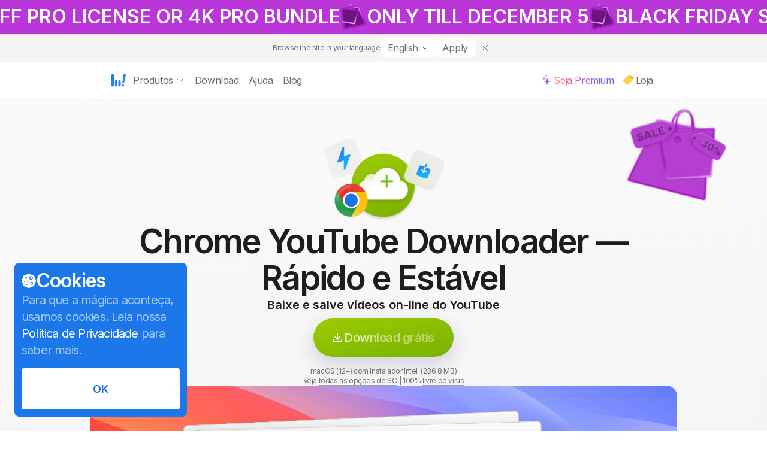

--- FILE ---
content_type: text/html; charset=utf-8
request_url: https://www.4kdownload.com/pt-br/store/4?_rsc=4nbvb
body_size: 24443
content:








<!DOCTYPE html>
<html class="no-js" lang="pt-br" >
    <head prefix="og: http://ogp.me/ns# fb: http://ogp.me/ns/fb# website: http://ogp.me/ns/website#">
        <meta charset="utf-8" />
        <meta http-equiv="X-UA-Compatible" content="IE=edge">
        <title>Loja | 4K Download</title>
        
        <meta name="description" content="Aplicativos gratuitos e úteis para todas as plataformas modernas. Baixe vídeo e áudio do YouTube, pegue fotos do Instagram, faça apresentações de slides e muito mais!"/>
        <meta name="author" content="InterPromo"/>
        
        <meta name="robots" content="index,follow"/>
        
        <meta name="viewport" content="width=device-width, initial-scale=1.0">
        <meta content="telephone=no" name="format-detection">
        <meta name="deploy-id" content="c8f6d825">

        <link rel="preconnect" href="https://fonts.googleapis.com">
        <link rel="preconnect" href="https://fonts.gstatic.com" crossorigin>
        <link rel="preload" as="style" href="https://fonts.googleapis.com/css2?family=Inter:wght@300;400;600;700&display=swap" />
        <link rel="stylesheet" href="https://fonts.googleapis.com/css2?family=Inter:wght@300;400;600;700&display=swap" media="print" onload="this.media='all'" />
        
        <link rel="icon" type="image/x-icon" href="https://static.4kdownload.com/main/img/favicon.14dc87052228.ico">
        <link rel="icon" type="image/png" sizes="16×16 32x32" href="https://static.4kdownload.com/main/img/favicon.6386ec19bc8e.png">
        <link rel="icon" type="image/svg+xml" sizes="any" href="https://static.4kdownload.com/main/img/favicon.da3f1b91ff73.svg">
        
        <link rel="apple-touch-icon" sizes="180x180" href="https://static.4kdownload.com/main/img/apple-touch-icon.28aaa8fcad5e.png">
        <link rel="apple-touch-icon" sizes="120x120" href="https://static.4kdownload.com/main/img/apple-touch-icon-120x120.f27fb7940ea2.png" />
        <link rel="apple-touch-icon" sizes="152x152" href="https://static.4kdownload.com/main/img/apple-touch-icon-152x152.4caeb7964082.png" />
        <link rel="apple-touch-icon" sizes="167x167" href="https://static.4kdownload.com/main/img/apple-touch-icon-167x167.e7eb821f1ed5.png" />

        <!-- GTM Initialization -->
        <script>
            window.dataLayer = window.dataLayer || [];
            function gtag(){ dataLayer.push(arguments); }
        </script>
        <!-- End GTM Initialization -->

        <!-- GTM Loading -->
        <script>(function(w,d,s,l,i){w[l]=w[l]||[];w[l].push({'gtm.start':
        new Date().getTime(),event:'gtm.js'});var f=d.getElementsByTagName(s)[0],
        j=d.createElement(s),dl=l!='dataLayer'?'&l='+l:'';j.async=true;j.src=
        'https://www.googletagmanager.com/gtm.js?id='+i+dl;f.parentNode.insertBefore(j,f);
        })(window,document,'script','dataLayer','GTM-NW3DZ7T');</script>
        <!-- End GTM Loading -->

        <!-- Cookie Consent Mode Setting -->
         <script>
            window.isGDPRUser = false;

            (function setConsent() {
                const defaultConsent = {
                    "ad_storage": "denied",
                    "ad_user_data": "denied",
                    "ad_personalization": "denied",
                    "analytics_storage": "denied",
                    "functionality_storage": "denied",
                    "personalization_storage": "denied",
                    "security_storage": "denied",
                };
                const grantedConsent = {
                    "ad_storage": "granted",
                    "ad_user_data": "granted",
                    "ad_personalization": "granted",
                    "analytics_storage": "granted",
                    "functionality_storage": "granted",
                    "personalization_storage": "granted",
                    "security_storage": "granted",
                };

                const consent = localStorage.getItem("4kdownloadConsentMode");
                if (consent && JSON.parse(consent)) {
                    gtag("consent", "default", JSON.parse(consent));
                    dataLayer.push({ event: "cookie_consent_update" });
                    return;
                }

                // по умолчанию запрещаем все
                gtag("consent", "default", defaultConsent);
                localStorage.removeItem("cookieBlockClosed");

                // для GDPR пользователей вся логика в block-cookie-notification.html
                if (window.isGDPRUser) {
                    return;
                }

                // для не-GDPR пользователей отправляем сразу все согласия
                gtag("consent", "update", grantedConsent);
                dataLayer.push({ event: "cookie_consent_update" });
                localStorage.setItem("4kdownloadConsentMode", JSON.stringify(grantedConsent));
            })();
         </script>
         <!-- End Cookie Consent Mode Setting -->

        <script>
            document.createElement('picture')
        </script>

        
        
        <link rel="canonical" href="https://www.4kdownload.com/pt-br/store/4" />
        

        
    
    
    

    
        <meta property="fb:app_id" content="221385841547848" />
        <meta property="og:url" content="https://www.4kdownload.com/pt-br/store/4" />
        <meta property="og:locale" content="pt-br" />
        <meta property="og:site_name" content="4K Download" />
        <meta name="twitter:url" content="https://www.4kdownload.com/pt-br/store/4" />
        

    <meta property="og:title" content="Loja" />
    <meta property="og:type" content="product" />
    <meta property="og:image" content="http://static.4kdownload.com/main/img/share.2902659c2582.jpg" />
    <meta property="og:image:secure_url" content="https://static.4kdownload.com/main/img/share.2902659c2582.jpg" />
    <meta name="twitter:title" content="Loja" />
    <meta name="twitter:card" content="store" />
    <meta name="twitter:site" content="@4kdownload" />
    <meta name="twitter:creator" content="@4kdownload" />
    <meta name="twitter:image" content="https://static.4kdownload.com/main/img/share.2902659c2582.jpg" />


        
            
                
                    
                        <link rel="alternate" hreflang="x-default" href="https://www.4kdownload.com/store/22" />
                        <link rel="alternate" hreflang="en" href="https://www.4kdownload.com/store/22" />
                    
                
            
                
                    
                        <link rel="alternate" hreflang="de" href="https://www.4kdownload.com/de/store/2" />
                    
                
            
                
                    
                        <link rel="alternate" hreflang="fr" href="https://www.4kdownload.com/fr/store/2" />
                    
                
            
                
                    
                        <link rel="alternate" hreflang="it" href="https://www.4kdownload.com/it/store/2" />
                    
                
            
                
                    
                        <link rel="alternate" hreflang="es" href="https://www.4kdownload.com/es/store/3" />
                    
                
            
                
                    
                        <link rel="alternate" hreflang="pt-br" href="https://www.4kdownload.com/pt-br/store/4" />
                    
                
            
                
                    
                        <link rel="alternate" hreflang="nl" href="https://www.4kdownload.com/nl/store/2" />
                    
                
            
                
                    
                        <link rel="alternate" hreflang="pl" href="https://www.4kdownload.com/pl/store/10" />
                    
                
            
                
                    
                        <link rel="alternate" hreflang="zh-cn" href="https://www.4kdownload.com/zh-cn/store/4" />
                    
                
            
                
                    
                        <link rel="alternate" hreflang="zh-tw" href="https://www.4kdownload.com/zh-tw/store/1" />
                    
                
            
                
                    
                        <link rel="alternate" hreflang="ko" href="https://www.4kdownload.com/ko/store/1" />
                    
                
            
                
                    
                        <link rel="alternate" hreflang="ja" href="https://www.4kdownload.com/ja/store/2" />
                    
                
            
                
                    
                        <link rel="alternate" hreflang="ru" href="https://www.4kdownload.com/ru/store/4" />
                    
                
            
        

        <style type="text/css">/*! normalize.css v3.0.3 | MIT License | github.com/necolas/normalize.css */html{font-family:sans-serif;-ms-text-size-adjust:100%;-webkit-text-size-adjust:100%}body{margin:0}article,aside,details,figcaption,figure,footer,header,main,menu,nav,section,summary{display:block}audio,canvas,progress,video{display:inline-block;vertical-align:baseline}audio:not([controls]){display:none;height:0}[hidden],template{display:none}a{background-color:transparent}a:active,a:hover{outline:0}abbr[title]{border-bottom:1px dotted}b,strong{font-weight:bold}dfn{font-style:italic}mark{background:#ff0;color:#000}sub,sup{font-size:75%;line-height:0;position:relative;vertical-align:baseline}sup{top:-0.5em}sub{bottom:-0.25em}img{border:0}svg:not(:root){overflow:hidden}figure{margin:0}hr{-moz-box-sizing:content-box;box-sizing:content-box;height:0}pre{overflow:auto}code,kbd,pre,samp{font-family:monospace;font-size:1em}button,input,optgroup,select,textarea{color:inherit;font:inherit;margin:0}fieldset{margin:0;padding:0;border:0;outline:0;font-size:100%;vertical-align:baseline;background:transparent}button{overflow:visible}button,select{text-transform:none}button,html input[type="button"],input[type="reset"],input[type="submit"]{-webkit-appearance:button;cursor:pointer}button[disabled],html input[disabled]{cursor:default}button::-moz-focus-inner,input::-moz-focus-inner{border:0;padding:0}input{line-height:normal}input[type="checkbox"],input[type="radio"]{box-sizing:border-box;padding:0}input[type="number"]::-webkit-inner-spin-button,input[type="number"]::-webkit-outer-spin-button{height:auto}input[type="search"]{-webkit-appearance:textfield;-moz-box-sizing:content-box;-webkit-box-sizing:content-box;box-sizing:content-box}input[type="search"]::-webkit-search-cancel-button,input[type="search"]::-webkit-search-decoration{-webkit-appearance:none}legend{border:0;padding:0}textarea{overflow:auto}optgroup{font-weight:bold}table{border-collapse:collapse;border-spacing:0}td,th{padding:0}blockquote{margin:0}*{box-sizing:border-box}input:focus,button:focus,textarea:focus{outline:#338fff solid 1px;outline-offset:0}a{text-decoration:none}abbr[title]{border-bottom:none;text-decoration:none}b,strong{font-weight:normal}h2,h4{margin:0}html,body{font-family:"Inter",sans-serif;font-weight:normal;-webkit-font-smoothing:antialiased;-moz-osx-font-smoothing:grayscale;overflow-x:hidden;font-size:16px}.page-wrapper{padding-top:60px}.page-wrapper--sale{padding-top:112px}.page-wrapper--full-display{padding-top:0}.disabled{display:none!important}.visually-hidden{position:absolute!important;clip:rect(0 0 0 0);width:1px;height:1px;margin:-1px}.smooth-scroll{scroll-behavior:smooth}.h1{margin-top:0;margin-bottom:0.93em;color:#364962;font-size:42px;line-height:52px;letter-spacing:0.2px;font-weight:normal}.h1--white{color:#f9f9f9}.h1--black{color:#000000}.h1 a{color:#364962}.h2{font-size:32px;font-weight:normal;line-height:1.25;letter-spacing:0.2px;color:#364962}.h2 a{color:#364962}.text{font-weight:300;font-size:14px;color:#364962;opacity:0.8;line-height:1.62;letter-spacing:0.2px}.text a{color:#364962}.text--large{font-size:18px}.text--middle{font-size:16px}.text--safe{max-width:189px!important;margin:0 0 0 38px!important;font-weight:300;font-size:12px;line-height:1.25}.text--white{color:#ffffff}.text--black{color:#000000}.colored-link a{color:#0f73ee}.underline-link a{text-decoration:underline}.btn{padding:14px 44px;background:none;border:none;border-radius:3px;outline:none;font-size:16px;line-height:1.4;color:#fff;white-space:nowrap;transition:all 0.05s;text-align:center;text-decoration:none;cursor:pointer;box-shadow:0 2px 8px 0 rgba(26,0,35,0.08)}.btn:hover{opacity:0.8;box-shadow:0 5px 28px rgba(0,0,0,0.12)}.btn:active{box-shadow:none}@media (max-width:600px){.btn{padding:14px 26px}}.btn--default{border-radius:3px;border:solid 1px rgba(232,232,232,0.6);color:#364962}.btn--transparent{background-color:transparent;border:solid 1px rgba(232,232,232,0.6);color:#ffffff}.btn--disabled{background-color:#bacbd6!important;color:#ffffff!important;box-shadow:none!important;cursor:default}.btn--disabled:hover{opacity:1!important;box-shadow:none!important}.btn--videodownloader{background-color:#5caa00}.btn--videodownloader:active{background-color:#407700}.btn--videodownloaderandroid{background-color:#5caa00}.btn--videodownloaderandroid:active{background-color:#407700}.btn--youtubetomp3{background-color:#3981ff}.btn--videotomp3{background-color:#9c71da}.btn--slideshowmaker{background-color:#e7262f}.btn--stogram{background-color:#ff5c1b}.btn--tokkit{background-color:#f0127d}.btn--imagecompressor{background-color:#3f66ff}.btn--white{background-color:#ffffff}.btn--white:active{background-color:#e6e6e6}.btn--primary{background-color:#0f73ee;line-height:1}.btn--primary:hover{background-color:#338fff;opacity:1}.btn--primary:active{background-color:#0c5cbe}.btn--large{padding:16px 40px;font-size:20px;line-height:24px;mix-blend-mode:normal}.btn--small{padding:12px 20px;line-height:1.18}.btn--block{display:block;width:100%}.btn--remind{margin-top:16px;background-color:#eff7e5}.icon{position:relative;display:inline-block;font-size:0;vertical-align:middle}.btn__icon{display:flex;align-items:center;justify-content:center;width:64px;height:64px;border-radius:50vh;overflow:hidden;margin-right:8px}.btn__icon>img{position:relative;top:-1px}.btn__icon--videodownloader{background:#5cb400}.btn__icon--youtubetomp3{background-color:#3981ff}.btn__icon--videotomp3{background-color:#9c71da}.btn__icon--slideshowmaker{background-color:#e7262f}.btn__icon--stogram{background-color:#ff5c1b}.btn__icon-downloader{margin-left:8px}.form-control{padding:14px 16px;border-radius:3px;background-color:#ffffff;border:solid 1px #e8e8e8;font-size:16px;line-height:1.25;font-weight:300}.form-control::placeholder{opacity:0.5;color:#333333}.form-control:focus{outline:none}.form-control:active{opacity:1}.form-control--error{border-color:#e7262f}.form-control--block{display:block;width:100%}.form-control-wrap{position:relative}.form-control__error{position:absolute;top:65px;left:0;font-size:14px;opacity:0.8;line-height:1.14;color:#e7262f;transform:translateY(-50%)}.input-group{display:flex}.input-group__input{border-top-right-radius:0;border-bottom-right-radius:0}.input-group__btn{border-top-left-radius:0;border-bottom-left-radius:0}.windows{fill:#0871c4}.ubuntu{fill:#dd4814}.btn__text{opacity:1}.btn__text:hover{opacity:1}.lazy{height:0!important;width:0!important}.text-button{background:transparent;padding:0;border:none}.dark-blue-arrow-down{position:relative}.dark-blue-arrow-down:after{content:"";display:inline-block;background-image:url("https://static.4kdownload.com/main/img/redesign/dark-blue-arrow-down.svg?da2a235484ef");background-repeat:no-repeat;background-size:contain;vertical-align:middle}.extra-blocks{position:fixed;left:1.5rem;bottom:1.5rem;z-index:2147480001}@media (max-width:660px){.extra-blocks{left:0.75rem;bottom:0.75rem;display:flex;flex-direction:column;gap:0.5rem}}@media (max-height:450px){.extra-blocks{bottom:0.75rem}}.page-header{position:fixed;top:0px;left:0;width:100%;height:60px;background-color:#ffffff;box-shadow:0 3px 38px 0 rgba(2,1,8,0.08);z-index:1000;transition:background-color 0.15s cubic-bezier(0,0,0.2,1)}.page-header:hover{background-color:#ffffff}.page-header--scroll{box-shadow:none}.page-header select{visibility:hidden}.page-header--transparent{background-color:#f9f9f9;box-shadow:none}.page-header--transparent:hover{background-color:#f9f9f9}.page-header--short{background-color:#ffffff;box-shadow:0px 10px 20px rgba(0,0,0,0.05);left:50%;margin-left:-512px;max-width:1024px;top:10px;border:0.5px solid #e6e6e6}.page-header--short:hover{background-color:#ffffff}@media (max-width:1280px){.page-header--short{max-width:100%;top:0;left:0;margin-left:0;border:none}}.page-header--top-margin{top:8px}.page-header--sale{height:112px}.page-header--sale.page-header--short{top:-1px}.page-header--no-shadow{box-shadow:none}.page-header__wrap{position:relative;display:flex;justify-content:space-between;align-items:center;width:100%;height:60px;padding:0 70px}.page-header__wrap--compact{max-width:1408px;padding:0 22px;margin:0 auto}@media (max-width:1440px){.page-header__wrap{padding:0 60px}}@media (max-width:1280px){.page-header__wrap{padding:0 50px}}@media (max-width:480px){.page-header__wrap{padding:0 15px}}.page-header__right,.page-header__left{display:flex;align-items:center}.page-header__left{margin-right:1.875rem}@media (max-width:480px){.page-header__left{margin-left:15px}}.page-header__left .nav__item{transition:none}.page-header__nav--pricing{margin-left:auto}@media (max-width:870px){.page-header__nav{display:none!important}}.page-header__logo{margin-right:30px}.page-header__logo a{fill:#0f73ee}@media (max-width:870px){.page-header__logo{position:absolute!important;top:50%;transform:translate(-50%,-50%)}}.page-header__lang .selectric-lang .selectric .label{margin-right:0}.page-header__lang .selectric-lang .selectric .label .lang__icon{margin-right:0}.page-header__lang .selectric-lang .selectric .label .lang__selected{display:none}.page-header__headerOS .selectric-headerOS .selectric .label{margin-right:0;min-width:118.89px}.page-header__headerOS .selectric-headerOS .selectric .label .headerOS__icon{margin-right:0}@media (max-width:768px){.page-header__headerOS .selectric-headerOS .selectric .label{min-width:0}.page-header__headerOS .selectric-headerOS .selectric .label .headerOS__selected{display:none}}.page-header__download{margin-left:auto;opacity:0;display:none;z-index:-10;font-size:17px;letter-spacing:0.4px;transition:opacity 0.15s cubic-bezier(0,0,0.2,1)}.page-header__download--active{opacity:1;z-index:1;display:inline-block}.page-header__download--active:hover{box-shadow:none}@media (max-width:900px){.page-header__download{display:none}}.page-header__right{max-width:168.89px}@media (max-width:870px){.page-header__right{max-width:214.89px}}@media (max-width:768px){.page-header__right{max-width:100%}}.header__icon--store{margin-left:8px;margin-bottom:-3px}.nav{position:relative;display:-webkit-box;display:-ms-flexbox;display:flex;-webkit-box-align:center;-ms-flex-align:center;align-items:center}.nav--vertical{-webkit-box-orient:vertical;-webkit-box-direction:normal;-ms-flex-direction:column;flex-direction:column;-webkit-box-align:start;-ms-flex-align:start;align-items:flex-start}.nav--large .nav__item{display:flex;margin-right:30px;font-size:17px;line-height:1.47;letter-spacing:0.4px;opacity:0.6;color:#364962}.nav--large .nav__item:last-child{margin-right:0}.nav--large .nav__item--videodownloader{color:#5cb400}.nav--large .nav__item--videodownloaderplus{color:#5cb400}.nav--large .nav__item--videodownloaderandroid{color:#5cb400}.nav--large .nav__item--youtubetomp3{color:#3981ff}.nav--large .nav__item--imagecompressor{color:#3f66ff}.nav--large .nav__item--videotomp3{color:#9c71da}.nav--large .nav__item--slideshowmaker{color:#e7262f}.nav--large .nav__item--stogram{color:#ff5c1b}.nav--large .nav__item--tokkit{color:#f0127d}.nav--large .nav__button-premium{opacity:1;font-weight:600}.nav--large .nav__button-premium:hover{opacity:1}.nav__item{display:inline-flex;margin-right:20px;opacity:0.8;color:#525f7f;font-size:14px;font-weight:normal;line-height:2;text-decoration:none;transition:opacity 0.15s cubic-bezier(0,0,0.2,1)}.nav__item:hover{opacity:1}.logo{position:relative}.logo--videodownloader a,.logo--videodownloaderplus a,.logo--videodownloaderandroid a{fill:#5cb400}.logo--youtubetomp3 a{fill:#3981ff}.logo--videotomp3 a{fill:#9c71da}.logo--slideshowmaker a{fill:#e7262f}.logo--stogram a{fill:#ff5c1b}.logo--tokkit a{fill:#f0127d}.mobile-menu-trigger{position:relative;display:none;-webkit-box-orient:vertical;-webkit-box-direction:normal;-ms-flex-direction:column;flex-direction:column;margin-right:auto;width:24px;height:16px;cursor:pointer}.mobile-menu-trigger--active .mobile-menu-trigger__item--first{-webkit-transform:rotate(135deg);-ms-transform:rotate(135deg);transform:rotate(135deg);margin:0;top:7px}.mobile-menu-trigger--active .mobile-menu-trigger__item--last{-webkit-transform:rotate(-135deg);-ms-transform:rotate(-135deg);transform:rotate(-135deg);top:7px}.mobile-menu-trigger--active .mobile-menu-trigger__item--second{opacity:0;left:-100%}@media (max-width:870px){.mobile-menu-trigger{display:-webkit-box;display:-ms-flexbox;display:flex;-webkit-box-ordinal-group:4;-ms-flex-order:3;order:3;margin-left:22px}}.mobile-menu-trigger__item{position:absolute;left:0;display:block;width:100%;height:2px;background:#000222;opacity:0.3;-webkit-transition:all 0.2s;-o-transition:all 0.2s;transition:all 0.2s;-webkit-transform:rotate(0);-ms-transform:rotate(0);transform:rotate(0)}.mobile-menu-trigger__item:not(:last-child){margin-bottom:5px}.mobile-menu-trigger__item--first{top:0}.mobile-menu-trigger__item--second{top:7px}.mobile-menu-trigger__item--last{top:14px}.mobile-menu{position:absolute;max-height:0;top:100%;left:0;width:100vw;background-color:#ffffff;overflow-y:hidden;opacity:0;-webkit-transition:all 0.2s;-o-transition:all 0.2s;transition:all 0.2s}.mobile-menu--active{max-height:none;height:100vh;opacity:1;overflow-y:auto;border-top:1px solid #e8e8e8}.mobile-menu__nav{margin-bottom:40px}.mobile-menu__nav .nav__item{width:100%;margin:0;padding:15px}.mobile-menu__nav .nav__item:hover,.mobile-menu__nav .nav__item--active{background-color:#f9f9f9}.mobile-menu__subscribe,.mobile-menu__community{padding-left:15px;padding-right:15px}.mobile-menu__community{margin-bottom:15px}.mobile-menu__community .mobile-menu__heading{margin-bottom:20px}.mobile-menu__subscribe{padding-top:30px;padding-bottom:44px;border-top:1px solid #e8e8e8}.mobile-menu__subscribe .mobile-menu__heading{margin-bottom:10px}.mobile-menu__heading{font-size:16px;font-weight:600;line-height:1.6;color:#364962}.cookies{opacity:0;visibility:hidden;transition:opacity 0.2s ease-out 0.2s,visibility 0.2s ease-out 0.2s}.cookies--shown{opacity:1;visibility:visible;transition:opacity 0.2s ease-out,visibility 0.2s ease-out}.cookies__content{max-width:18rem;padding:0.75rem;border-radius:0.5rem;background:#1c77eb}.cookies__content--center{position:fixed;top:50%;left:50%;bottom:unset;transform:translate(-50%,-50%)}@media (max-width:480px){.cookies__content{min-width:13.75rem;width:100%}}.cookies__header-wrapper{margin-bottom:3.5rem;animation:content-appearance 0.1s ease-in-out}.cookies__header-block{display:flex;align-items:center;justify-content:flex-start}.cookies__header{margin-left:0.25rem;font-weight:600;font-size:1.75rem;line-height:120%}.cookies__description{margin-top:0.25rem;color:#a4c9f7}.cookies__description a{color:#ffffff}.cookies__description a:hover{text-decoration:underline}.cookies__description,.cookies__button-label,.cookies__element-title{font-size:1.25rem;line-height:120%;letter-spacing:0.01em}.cookies__manage-button{padding:0.5rem;pointer-events:none;background:#4992ef}.cookies__submit-button{padding:1.5rem;margin-top:0.25rem;background-color:#ffffff;color:#1c77eb}.cookies__submit-button:hover{background-color:#f3f3f3}.cookies__manage-button,.cookies__submit-button{width:100%;border:none;border-radius:0.375rem}.cookies__manage-button:disabled,.cookies__submit-button:disabled{opacity:0.4;cursor:not-allowed}.cookies__button-label{user-select:none}.cookies__button-label--demonstrative{display:none}.cookies__button-label,.cookies__element-title{font-weight:600}.cookies__selection-element{display:flex;align-items:flex-start;user-select:none}.cookies__selection-list{display:none;flex-direction:column;gap:1.5rem;animation:content-disappearing 0.2s ease-in-out;scrollbar-color:#4992ef #1c77eb;scrollbar-width:thin;align-items:flex-start;user-select:none}@media (max-height:780px){.cookies__selection-list{max-height:15rem;overflow:scroll}}@media (max-height:450px){.cookies__selection-list{max-height:11rem}}.cookies__selection-label{cursor:pointer;display:flex;align-items:center;justify-content:center;min-width:1.5rem;height:1.5rem;border-radius:0.25rem;background-color:#4992ef}.cookies__selection-label--locked{cursor:not-allowed}.cookies__selection-label--full-width{cursor:pointer;display:block;width:100%}.cookies__label-icon,.cookies__checkbox{display:none}.cookies__element-wrapper{display:flex;flex-direction:column;justify-content:start;margin-left:0.5rem;gap:0.125rem}.cookies__element-description{font-size:0.875rem;line-height:120%;letter-spacing:0.01em;color:#a4c9f7}.cookies__element-title,.cookies__element-description{margin:0}#selection-list-display-checkbox:checked ~ .cookies__selection-label--full-width .cookies__button-label--demonstrative,#selection-list-display-checkbox:checked ~ .cookies__submit-button .cookies__button-label--demonstrative{display:block}#selection-list-display-checkbox:checked ~ .cookies__selection-label--full-width .cookies__button-label--default,#selection-list-display-checkbox:checked ~ .cookies__submit-button .cookies__button-label--default{display:none}#selection-list-display-checkbox:checked ~ .cookies__header-wrapper{display:none;animation:content-disappearing 0.1s ease-in-out;margin-bottom:0}#selection-list-display-checkbox:checked ~ .cookies__selection-list{display:flex;animation:content-appearance 0.1s ease-in-out;margin-bottom:2.5rem}.cookies__checkbox:checked ~ .cookies__selection-label .cookies__label-icon{display:block}@keyframes content-appearance{0%{opacity:0;visibility:hidden}100%{opacity:1;visibility:visible}}@keyframes content-disappearing{0%{opacity:1;visibility:visible}100%{opacity:0;visibility:hidden}}.overlay{position:fixed;top:0;left:0;display:block;width:100vw;height:100vh;background-color:rgba(43,46,56,0.9)}.announcement-line{top:0;height:3.25rem;width:100%;z-index:999}.announcement-line__first-img{margin:0 1.25rem}.cross{margin-bottom:4px}.sale-line,.promo-line{background-color:#BB36D9;display:flex;align-items:center;overflow:hidden;height:52px;width:100%}.sale-line--all{background-color:#BB36D9}.sale-line--korea{background-color:#ff3c99}.sale-line--china{background-color:#ffb53f}.sale-line__text{font-size:2rem;line-height:125%;font-weight:600;margin:0 0.625rem;text-transform:uppercase}@media (hover:hover){.sale-line:hover .part-line{animation-play-state:paused}}.sale-line--hide{display:none}.part-line{display:flex;flex-direction:row;align-items:center;position:absolute;top:0;right:0;user-select:none;white-space:nowrap;height:56px}.part-line--first{transform:translate(-2%,0);animation:marquee-first 60s infinite linear forwards}.part-line--second{transform:translate(98%,0);animation:marquee-second 60s infinite linear forwards}@keyframes marquee-first{0%{transform:translate(-2%,0)}100%{transform:translate(-102%,0)}}@keyframes marquee-second{0%{transform:translate(98%,0)}100%{transform:translate(-2%,0)}}.text--white{color:#ffffff}.text--yellow{color:#f3d037}.promo-line{background:#79c32c}.promo-line__wrapper{display:flex;justify-content:center;align-items:center;gap:0.5rem;height:100%;margin:0 auto;padding:0 0.5rem}@media screen and (max-width:768px){.promo-line__wrapper{gap:0.25rem}}.promo-line__img{display:flex}@media screen and (max-width:768px){.promo-line__img{width:2.5rem;height:2.5rem}}.promo-line__text{font-size:1.25rem;font-weight:600;line-height:120%;letter-spacing:-0.03125rem}.promo-line__text--mobile{display:none}@media screen and (max-width:768px){.promo-line__text--mobile{display:initial}}@media screen and (max-width:768px){.promo-line__text--desktop{display:none}}@media screen and (max-width:768px){.promo-line__text{font-size:1.15rem}}@media screen and (max-width:360px){.promo-line__text{font-size:1rem}}.promo-line__button{height:1.75rem;padding:0.25rem 0.75rem;border:none;border-radius:61.25rem;background:#f9f9f9;color:#000000;font-size:0.75rem;line-height:1rem;letter-spacing:-0.00625rem;flex-shrink:0}.promo-line__button:focus{outline:none}@media screen and (max-width:768px){.promo-line__button{display:none}}.mascot{position:fixed;top:13.5rem;right:3.5rem;z-index:99;animation:inimate__one 2s infinite}@keyframes inimate__one{0%{transform:rotate(0deg)}50%{transform:rotate(3deg)}100%{transform:rotate(0deg)}}.mascot--home{top:13.5rem}.mascot--download{position:absolute;top:13.5rem}@media (max-width:1150px){.mascot{display:none}}.mascot:hover{animation-play-state:paused;cursor:pointer}.page-header__product-menu{margin-right:30px}.product-menu--wrapper{position:relative;cursor:pointer;opacity:0;visibility:hidden}.product-menu--out-delay{transition:opacity 0.2s ease-out 0.2s,visibility 0.2s ease-out 0.2s}.product-menu--items{position:absolute;top:calc(100% + 27px);left:-10px;width:47.7rem!important;padding:0.75rem;border-radius:1.125rem;background-color:#ffffff;-webkit-box-shadow:0 7px 28px 0 rgba(0,0,0,0.07);box-shadow:0 7px 28px 0 rgba(0,0,0,0.07);z-index:-1}.product-menu--items ul,.product-menu--items li{list-style:none;margin:0;font-size:17px;line-height:20px;padding:0}.product-menu--items ul{display:flex;flex-direction:row;flex-wrap:wrap}.product-menu--items li{list-style-type:none;display:block;width:100%}.product-menu--items li:nth-child(odd){max-width:21.75rem}.product-menu--items li:nth-child(even){max-width:24.438rem}.product-menu--items li:hover{background:#f9f9f9;color:#364962;border-radius:0.375rem}.product-menu--items li:hover .product-menu__text{opacity:1}.product-menu--items:before{content:"";position:absolute;top:-8px;left:26px;width:0;height:0;border-style:solid;border-width:0 8.5px 8px 8.5px;border-color:transparent transparent #ffffff transparent}@media (max-width:600px){.product-menu--items{right:-17vw;padding:20px 10px}.product-menu--items:before{right:calc(17vw - 6px)}}.product-menu.product-menu--open .product-menu--items{display:-webkit-box;display:-ms-flexbox;display:flex}.product-menu__item{width:100%;display:-webkit-box;display:-ms-flexbox;display:flex;position:relative;-webkit-box-align:center;-ms-flex-align:center;align-items:center;-webkit-box-orient:horizontal;-webkit-box-direction:normal;-ms-flex-direction:row;flex-direction:row;padding:0.75rem}.product-menu__item:active{background-color:#f3f3f3;border-radius:0.375rem}.product-menu__item--imagecompressor>.product-menu__description{max-width:14.625rem}.product-menu__item--imagecompressor::after{content:url(https://static.4kdownload.com/main/img/icons/products/budges/new-yellow.svg?2209d088bc8a);position:absolute;top:0.75rem;right:0.75rem}.product-menu__description{margin-left:0.5rem}.product-menu__description--right{max-width:19.313rem}.product-menu__description--left{max-width:16.625rem}.product-menu__title{font-size:1.25rem;line-height:120%;font-weight:600;color:#1d1d1f;letter-spacing:-0.0313em;opacity:1;margin:0}.product-menu__subtitle{font-weight:400;color:#6e6e73;opacity:1;margin:0;font-size:0.75rem;line-height:133%;letter-spacing:-0.025em}.product-menu__icon{display:block;background-size:50px 50px;width:50px;height:50px}.product-menu__icon--videodownloader{background-image:url("https://static.4kdownload.com/main/img/icons/products/videodownloaderplus.svg?2209d088bc8a")}.product-menu__icon--imagecompressor{background-image:url("https://static.4kdownload.com/main/img/icons/products/imagecompressor.svg?2209d088bc8a")}.product-menu__icon--videodownloaderandroid{background-image:url("https://static.4kdownload.com/main/img/icons/products/videodownloaderandroid.svg?2209d088bc8a")}.product-menu__icon--tokkit{background-image:url("https://static.4kdownload.com/main/img/icons/products/tokkit.svg?2209d088bc8a")}.product-menu__icon--stogram{background-image:url("https://static.4kdownload.com/main/img/icons/products/stogram.svg?2209d088bc8a")}.product-menu__icon--youtubetomp3{background-image:url("https://static.4kdownload.com/main/img/icons/products/youtubetomp3.svg?2209d088bc8a")}.product-menu__icon--videotomp3{background-image:url("https://static.4kdownload.com/main/img/icons/products/videotomp3.svg?2209d088bc8a")}.product-menu__icon--slideshowmaker{background-image:url("https://static.4kdownload.com/main/img/icons/products/slideshowmaker.svg?2209d088bc8a")}.product-menu__text-wrapper--sale{display:flex;width:84%;justify-content:space-between}.product-menu__text{font-style:normal;font-stretch:normal;letter-spacing:0.4px;opacity:0.8;font-size:14px;font-weight:300;line-height:1.14;text-align:left;color:#525f7f;margin-top:3px;margin-bottom:0;max-width:260px}.product-menu__new{background-color:#f3d037;padding:4px 13px;color:#262626;font-size:1rem;line-height:140%;font-weight:400;letter-spacing:0.2px;margin:auto 0}.product-menu__selected{font-size:17px;font-weight:normal;color:#364962;letter-spacing:0.4px;opacity:0.6;margin-left:10px}.page-header__product-menu:hover .product-menu--wrapper{z-index:9999;opacity:1;visibility:visible;transition:opacity 0.2s ease-out,visibility 0.2s ease-out}.store-content{background-color:#f9f9f9;margin-top:-60px;padding-top:60px}.store-section{width:100%;max-width:1408px;margin:0 auto;padding-top:120px;z-index:1;text-align:center}@media (max-width:1440px){.store-section{width:calc(100% - 1.5rem)}}.store-section:first-of-type{padding-top:2.5rem}.store-section h2{font-size:2.625rem;line-height:120%;letter-spacing:0.2px}@media (max-width:600px){.store-section h2{font-size:2rem}}.store-section h2,.store-section h3{font-style:normal;font-weight:normal}.store__button{background-color:#0f73ee;display:block;border-radius:3px;padding:15px 22px;text-align:center;color:#ffffff;font-size:20px;line-height:120%;max-width:121px}.store__button--bundle{margin-top:40px;min-width:110px;z-index:1;max-width:unset;border-radius:50vh}.store__button--upgrade-features{max-width:11.5rem;margin-top:1.25rem}.store__button:hover{background-color:#338fff}.store-products{max-width:1052px;margin-bottom:20px}.store-products--sale{padding-top:0;margin-top:-4rem}.store-products--china{padding-top:0;margin-top:-4rem}@media (max-width:1280px){.store-products--china{margin-top:-4rem}}@media (max-width:480px){.store-products--china{margin-top:0}}.store-products__wrapper{display:flex;flex-direction:row;justify-content:space-between;flex-wrap:wrap;gap:1rem}.store-products__wrapper--sale{margin-top:-15px}@media (max-width:960px){.store-products__wrapper{flex-wrap:wrap}.store-products__wrapper--sale{margin-top:-15px}}@media (max-width:660px){.store-products__wrapper{flex-wrap:nowrap;flex-direction:column}}.store-products__card{display:flex;position:relative;flex-direction:column;align-items:center;flex-basis:calc((100% - 2rem) / 3);padding:40px 24px 0;border-radius:1.125rem;background:linear-gradient(180deg,rgba(255,255,255,0) 0%,#f6fbff 100%),#ffffff}.store-products__card--bundle{padding:8.75rem 1.25rem 8.125rem;margin-bottom:1rem;position:relative;border-radius:1.125rem}.store-products__card--sale{background:linear-gradient(180deg,#FFFFFF 0%,#FAE1FF 100%);border-radius:1.125rem;background-color:#ffffff}.store-products__card--sale--china,.store-products__card--sale--korea{background:linear-gradient(180deg,rgba(255,255,255,0) 0%,#ffe3e7 100%),#ffffff}.store-products__card--videodownloader{flex-basis:65%;flex-grow:2}.store-products__card--imagecompressor,.store-products__card--videodownloaderandroid{padding:0;padding-top:2.5rem}.store-products__card--badge{position:relative}.store-products__card--badge::after{position:absolute;top:0.75rem;right:0.75rem}.store-products__card--new::after{content:url(https://static.4kdownload.com/main/img/icons/products/budges/new-yellow.svg?2209d088bc8a)}.store-products__card--sale-25::after{content:url(https://static.4kdownload.com/main/img/redesign-v2/badge-25.svg?7356db9cf4cb)}@media (max-width:1280px){.store-products__card{padding:40px 16px 0}.store-products__card--bundle{padding:140px 20px 130px}.store-products__card--imagecompressor,.store-products__card--videodownloaderandroid{padding:0;padding-top:2.5rem}}@media (max-width:1280px){.store-products__card--videodownloader{order:-1}.store-products__card--videodownloaderandroid{order:-2}.store-products__card--imagecompressor{order:1}}@media (max-width:960px){.store-products__card{flex-basis:40%;flex-grow:1}.store-products__card--videodownloaderandroid{flex-basis:100%}.store-products__card--imagecompressor{order:0}}@media (max-width:660px){.store-products__card--imagecompressor{padding:2.5rem 1rem 0}.store-products__card--videodownloaderandroid{padding:2.5rem 1rem 0}}.store-products__button{margin:20px auto}@media (max-width:1280px){.store-products__button{margin:20px auto}}.store-products__image{margin-top:25px;width:100%;display:flex}.wrapper--sale{margin-top:-15px}@media (max-width:480px){.wrapper--sale{margin-top:-15px}}.card__headline{color:#000000;font-size:2rem;line-height:125%;letter-spacing:0.2px;margin:0 0 1rem;max-width:18.25rem;height:7.5rem}@media (max-width:960px){.card__headline{max-width:20.75rem}}@media (max-width:768px){.card__headline{height:7.5rem}}@media (max-width:660px){.card__headline{max-width:none;height:5rem}.card__headline--imagecompressor{max-width:20.75rem}}@media (max-width:480px){.card__headline{height:7.5rem}}.card__description{display:inline-block;color:#000000;font-size:1rem;line-height:140%;margin:0 auto;font-weight:300;letter-spacing:0.2px}.card__button--wrapper{flex-grow:1;max-width:292px}.store-bundle{display:flex;flex-direction:column;background:linear-gradient(180deg,rgba(255,255,255,0) 0%,#f9f9f9 100%),#ffffff;padding:120px 16px;align-items:center;text-align:center;margin-top:1rem;margin-bottom:40px}.store-bundle__headline{color:#000000;font-size:5rem;line-height:120%;font-weight:700;margin:26px auto 0;letter-spacing:-0.045em;z-index:1}@media (max-width:960px){.store-bundle__headline{font-size:3.75rem;margin:20px auto 0}}@media (max-width:600px){.store-bundle__headline{font-size:3.125rem;line-height:90%;margin:20px auto 8px}}.store-bundle__description{color:#000000;font-size:1.125rem;line-height:140%;margin:0;font-weight:300;letter-spacing:0.2px;max-width:420px;z-index:1}@media (max-width:600px){.store-bundle{padding:120px 4px}}.upgrade-features{padding-top:120px;margin-bottom:95px}.upgrade-features__wrapper{display:flex;flex-wrap:wrap;align-items:flex-start;text-align:left}.upgrade-features__heading{font-weight:400;font-size:2.625rem;line-height:120%;margin-bottom:100px}.upgrade-features__icon{width:85px;margin-right:20px}@media (max-width:960px){.upgrade-features__icon{width:56px}}@media (max-width:768px){.upgrade-features__icon{width:85px}}@media (max-width:480px){.upgrade-features__icon{width:45px;margin-right:10px}}@media (max-width:480px){.upgrade-features{padding-top:80px}}.features-block{flex-basis:34%;flex-grow:1;display:flex;flex-direction:row;padding:20px;max-width:48%;margin-bottom:60px}.features-block--right{max-width:420px}.features-block:nth-child(2n + 1){margin-right:60px}@media (max-width:960px){.features-block:nth-child(2n + 1){margin-right:40px}}@media (max-width:768px){.features-block:nth-child(2n + 1){margin-right:0}}.features-block--anchor{position:absolute;top:-80px}.features-block__headline{margin:0 0 8px 0;font-size:2rem;line-height:125%;font-weight:400;letter-spacing:0.2px}.features-block__description{margin:0 0 20px 0;font-size:1rem;line-height:120%;font-weight:300;letter-spacing:0.2px}@media (max-width:768px){.features-block{flex-basis:unset;flex-grow:1;max-width:100%}}@media (max-width:600px){.features-block{padding:10px 10px 10px 0}}.discount--section{padding:0}.discount--wrapper{display:flex;flex-wrap:wrap}.discount--margintop16{margin-top:16px}@media (max-width:768px){.discount--margintop16{margin-top:0}}.discount__title{margin-bottom:80px}.block--discount{background:#ffffff;flex-basis:30%;display:flex;flex-direction:column;align-items:flex-start;padding:40px;border-radius:1.125rem;text-align:left;margin-right:16px;flex-grow:1;max-width:calc((100% - 32px)/3)}@media (max-width:960px){.block--discount{padding:32px}}@media (max-width:768px){.block--discount{flex-basis:51%;margin-right:0;margin-bottom:16px;max-width:none}}.block--discount:last-child{margin-right:0}.block--discount__headline{font-weight:400;font-size:2rem;line-height:125%;letter-spacing:0.2px;margin:0 0 16px 0}.block--discount__description{font-weight:300;font-size:1rem;line-height:120%;letter-spacing:0.2px;margin:0 0 20px 0;flex-grow:1}.block--discount__link{color:#0f73ee;cursor:pointer;font-size:20px;line-height:24px;margin-top:20px}.buy-features{padding:120px 0}.buy-features--wrapper{display:flex;flex-direction:row}@media (max-width:768px){.buy-features--wrapper{flex-wrap:wrap}}.buy-features__title{font-weight:400;font-size:2.625rem;line-height:120%;margin-bottom:80px}.block--buy-features{flex-basis:30%;flex-grow:1;display:flex;align-items:flex-start;text-align:left;flex-direction:column;padding:0 20px;margin-right:40px}@media (max-width:768px){.block--buy-features{flex-basis:51%;margin-right:0;margin-bottom:40px}.block--buy-features:last-child{margin-bottom:0}}.block--buy-features:last-child{margin-right:0}.block--buy-features__icon{width:65px;margin-bottom:10px}.block--buy-features__headline{font-size:2rem;line-height:125%;margin:0 0 16px 0;font-weight:400}.block--buy-features__description{font-size:1rem;line-height:120%;margin:0;font-weight:300}.sale-block{position:absolute;width:100%;height:70%;bottom:0;background:linear-gradient(0deg,#dffcee 0%,rgba(239,247,229,0) 100%)}.sale-block__img{width:318px;height:169px}.sale-logo{width:79px;height:58px}.img--left{position:absolute;bottom:0;left:0}.img--right{position:absolute;bottom:0;right:0}.marketing-promo{width:100%;background-size:cover;background-repeat:no-repeat;background-position:center;padding:0px 0 60px;display:flex;height:516px;align-items:center}@media screen and (max-width:960px){.marketing-promo{height:464px}}@media screen and (max-width:768px){.marketing-promo{height:unset}}.marketing-promo--all{background-color:#BB36D9;background-image:url("https://static.4kdownload.com/main/img/redesign-v2/sale/promo/sale-background-blackfriday.png?7356db9cf4cb");background-image:-webkit-image-set(url("https://static.4kdownload.com/main/img/redesign-v2/sale/promo/sale-background-blackfriday.png?7356db9cf4cb") type("image/png") 1x,url("https://static.4kdownload.com/main/img/redesign-v2/sale/promo/sale-background-blackfriday@2x.png?7356db9cf4cb") type("image/png") 2x,url("https://static.4kdownload.com/main/img/redesign-v2/sale/promo/sale-background-blackfriday.webp?7356db9cf4cb") type("image/webp") 1x,url("https://static.4kdownload.com/main/img/redesign-v2/sale/promo/sale-background-blackfriday@2x.webp?7356db9cf4cb") type("image/webp") 2x)}@media screen and (max-width:768px){.marketing-promo--all{background-image:url("https://static.4kdownload.com/main/img/redesign-v2/sale/promo/sale-background-tablet-blackfriday.png?7356db9cf4cb");background-image:-webkit-image-set(url("https://static.4kdownload.com/main/img/redesign-v2/sale/promo/sale-background-tablet-blackfriday.png?7356db9cf4cb") type("image/png") 1x,url("https://static.4kdownload.com/main/img/redesign-v2/sale/promo/sale-background-tablet-blackfriday@2x.png?7356db9cf4cb") type("image/png") 2x,url("https://static.4kdownload.com/main/img/redesign-v2/sale/promo/sale-background-tablet-blackfriday.webp?7356db9cf4cb") type("image/webp") 1x,url("https://static.4kdownload.com/main/img/redesign-v2/sale/promo/sale-background-tablet-blackfriday@2x.webp?7356db9cf4cb") type("image/webp") 2x)}}@media screen and (max-width:480px){.marketing-promo--all{background-image:url("https://static.4kdownload.com/main/img/redesign-v2/sale/promo/sale-background-mobile-blackfriday.png?7356db9cf4cb");background-image:-webkit-image-set(url("https://static.4kdownload.com/main/img/redesign-v2/sale/promo/sale-background-mobile-blackfriday.png?7356db9cf4cb") type("image/png") 1x,url("https://static.4kdownload.com/main/img/redesign-v2/sale/promo/sale-background-mobile-blackfriday@2x.png?7356db9cf4cb") type("image/png") 2x,url("https://static.4kdownload.com/main/img/redesign-v2/sale/promo/sale-background-mobile-blackfriday.webp?7356db9cf4cb") type("image/webp") 1x,url("https://static.4kdownload.com/main/img/redesign-v2/sale/promo/sale-background-mobile-blackfriday@2x.webp?7356db9cf4cb") type("image/webp") 2x)}}.marketing-promo--korea{background-color:#f5509f;background-image:url("https://static.4kdownload.com/main/img/redesign-v2/sale/promo/korean/sale-background-korea-holiday.png?7356db9cf4cb");background-image:-webkit-image-set(url("https://static.4kdownload.com/main/img/redesign-v2/sale/promo/korean/sale-background-korea-holiday.png?7356db9cf4cb") type("image/png") 1x,url("https://static.4kdownload.com/main/img/redesign-v2/sale/promo/korean/sale-background-korea-holiday@2x.png?7356db9cf4cb") type("image/png") 2x,url("https://static.4kdownload.com/main/img/redesign-v2/sale/promo/korean/sale-background-korea-holiday.webp?7356db9cf4cb") type("image/webp") 1x,url("https://static.4kdownload.com/main/img/redesign-v2/sale/promo/korean/sale-background-korea-holiday@2x.webp?7356db9cf4cb") type("image/webp") 2x)}@media screen and (max-width:768px){.marketing-promo--korea{background-image:url("https://static.4kdownload.com/main/img/redesign-v2/sale/promo/korean/sale-background-tablet-korea-holiday.png?7356db9cf4cb");background-image:-webkit-image-set(url("https://static.4kdownload.com/main/img/redesign-v2/sale/promo/korean/sale-background-tablet-korea-holiday.png?7356db9cf4cb") type("image/png") 1x,url("https://static.4kdownload.com/main/img/redesign-v2/sale/promo/korean/sale-background-tablet-korea-holiday@2x.png?7356db9cf4cb") type("image/png") 2x,url("https://static.4kdownload.com/main/img/redesign-v2/sale/promo/korean/sale-background-tablet-korea-holiday.webp?7356db9cf4cb") type("image/webp") 1x,url("https://static.4kdownload.com/main/img/redesign-v2/sale/promo/korean/sale-background-tablet-korea-holiday@2x.webp?7356db9cf4cb") type("image/webp") 2x)}}@media screen and (max-width:480px){.marketing-promo--korea{background-image:url("https://static.4kdownload.com/main/img/redesign-v2/sale/promo/korean/sale-background-mobile-korea-holiday.png?7356db9cf4cb");background-image:-webkit-image-set(url("https://static.4kdownload.com/main/img/redesign-v2/sale/promo/korean/sale-background-mobile-korea-holiday.png?7356db9cf4cb") type("image/png") 1x,url("https://static.4kdownload.com/main/img/redesign-v2/sale/promo/korean/sale-background-mobile-korea-holiday@2x.png?7356db9cf4cb") type("image/png") 2x,url("https://static.4kdownload.com/main/img/redesign-v2/sale/promo/korean/sale-background-mobile-korea-holiday.webp?7356db9cf4cb") type("image/webp") 1x,url("https://static.4kdownload.com/main/img/redesign-v2/sale/promo/korean/sale-background-mobile-korea-holiday@2x.webp?7356db9cf4cb") type("image/webp") 2x)}}.marketing-promo--china{background-color:#ff3a3a;background-image:url("https://static.4kdownload.com/main/img/redesign-v2/sale/promo/china/sale-background-china-holiday.png?7356db9cf4cb");background-image:-webkit-image-set(url("https://static.4kdownload.com/main/img/redesign-v2/sale/promo/china/sale-background-china-holiday.png?7356db9cf4cb") type("image/png") 1x,url("https://static.4kdownload.com/main/img/redesign-v2/sale/promo/china/sale-background-china-holiday@2x.png?7356db9cf4cb") type("image/png") 2x,url("https://static.4kdownload.com/main/img/redesign-v2/sale/promo/china/sale-background-china-holiday.webp?7356db9cf4cb") type("image/webp") 1x,url("https://static.4kdownload.com/main/img/redesign-v2/sale/promo/china/sale-background-china-holiday@2x.webp?7356db9cf4cb") type("image/webp") 2x)}@media screen and (max-width:768px){.marketing-promo--china{background-image:url("https://static.4kdownload.com/main/img/redesign-v2/sale/promo/china/sale-background-tablet-china-holiday.png?7356db9cf4cb");background-image:-webkit-image-set(url("https://static.4kdownload.com/main/img/redesign-v2/sale/promo/china/sale-background-tablet-china-holiday.png?7356db9cf4cb") type("image/png") 1x,url("https://static.4kdownload.com/main/img/redesign-v2/sale/promo/china/sale-background-tablet-china-holiday@2x.png?7356db9cf4cb") type("image/png") 2x,url("https://static.4kdownload.com/main/img/redesign-v2/sale/promo/china/sale-background-tablet-china-holiday.webp?7356db9cf4cb") type("image/webp") 1x,url("https://static.4kdownload.com/main/img/redesign-v2/sale/promo/china/sale-background-tablet-china-holiday@2x.webp?7356db9cf4cb") type("image/webp") 2x)}}@media screen and (max-width:480px){.marketing-promo--china{background-image:url("https://static.4kdownload.com/main/img/redesign-v2/sale/promo/china/sale-background-mobile-china-holiday.png?7356db9cf4cb");background-image:-webkit-image-set(url("https://static.4kdownload.com/main/img/redesign-v2/sale/promo/china/sale-background-mobile-china-holiday.png?7356db9cf4cb") type("image/png") 1x,url("https://static.4kdownload.com/main/img/redesign-v2/sale/promo/china/sale-background-mobile-china-holiday@2x.png?7356db9cf4cb") type("image/png") 2x,url("https://static.4kdownload.com/main/img/redesign-v2/sale/promo/china/sale-background-mobile-china-holiday.webp?7356db9cf4cb") type("image/webp") 1x,url("https://static.4kdownload.com/main/img/redesign-v2/sale/promo/china/sale-background-mobile-china-holiday@2x.webp?7356db9cf4cb") type("image/webp") 2x)}}.marketing-promo--upgrade{margin-top:0;background-color:#BB36D9;background-image:url("https://static.4kdownload.com/main/img/redesign-v2/sale/promo/sale-background-upgrade-blackfriday.png?7356db9cf4cb");background-image:-webkit-image-set(url("https://static.4kdownload.com/main/img/redesign-v2/sale/promo/sale-background-upgrade-blackfriday.png?7356db9cf4cb") type("image/png") 1x,url("https://static.4kdownload.com/main/img/redesign-v2/sale/promo/sale-background-upgrade-blackfriday@2x.png?7356db9cf4cb") type("image/png") 2x,url("https://static.4kdownload.com/main/img/redesign-v2/sale/promo/sale-background-upgrade-blackfriday.webp?7356db9cf4cb") type("image/webp") 1x,url("https://static.4kdownload.com/main/img/redesign-v2/sale/promo/sale-background-upgrade-blackfriday@2x.webp?7356db9cf4cb") type("image/webp") 2x)}@media screen and (max-width:768px){.marketing-promo--upgrade{background-image:url("https://static.4kdownload.com/main/img/redesign-v2/sale/promo/sale-background-tablet-upgrade-blackfriday.png?7356db9cf4cb");background-image:-webkit-image-set(url("https://static.4kdownload.com/main/img/redesign-v2/sale/promo/sale-background-tablet-upgrade-blackfriday.png?7356db9cf4cb") type("image/png") 1x,url("https://static.4kdownload.com/main/img/redesign-v2/sale/promo/sale-background-tablet-upgrade-blackfriday@2x.png?7356db9cf4cb") type("image/png") 2x,url("https://static.4kdownload.com/main/img/redesign-v2/sale/promo/sale-background-tablet-upgrade-blackfriday.webp?7356db9cf4cb") type("image/webp") 1x,url("https://static.4kdownload.com/main/img/redesign-v2/sale/promo/sale-background-tablet-upgrade-blackfriday@2x.webp?7356db9cf4cb") type("image/webp") 2x)}}@media screen and (max-width:480px){.marketing-promo--upgrade{background-image:url("https://static.4kdownload.com/main/img/redesign-v2/sale/promo/sale-background-mobile-upgrade-blackfriday.png?7356db9cf4cb");background-image:-webkit-image-set(url("https://static.4kdownload.com/main/img/redesign-v2/sale/promo/sale-background-mobile-upgrade-blackfriday.png?7356db9cf4cb") type("image/png") 1x,url("https://static.4kdownload.com/main/img/redesign-v2/sale/promo/sale-background-mobile-upgrade-blackfriday@2x.png?7356db9cf4cb") type("image/png") 2x,url("https://static.4kdownload.com/main/img/redesign-v2/sale/promo/sale-background-mobile-upgrade-blackfriday.webp?7356db9cf4cb") type("image/webp") 1x,url("https://static.4kdownload.com/main/img/redesign-v2/sale/promo/sale-background-mobile-upgrade-blackfriday@2x.webp?7356db9cf4cb") type("image/webp") 2x)}}.marketing-promo--hide{display:none}.marketing-promo__info{position:relative;width:100%;max-width:64rem;height:unset;margin:0 auto}@media (max-width:1076px){.marketing-promo__info{max-width:calc(100% - 1.5rem)}}@media screen and (max-width:768px){.marketing-promo__info--upgrade,.marketing-promo__info--store{padding:92px 0 407px}}@media screen and (max-width:600px){.marketing-promo__info--upgrade,.marketing-promo__info--store{padding:92px 0 344px}}@media screen and (max-width:480px){.marketing-promo__info--upgrade,.marketing-promo__info--store{padding:80px 0 302px}}@media screen and (max-width:768px){.marketing-promo__info--buy{padding:64px 0 359px}}@media screen and (max-width:600px){.marketing-promo__info--buy{padding:52px 0 360px}}@media screen and (max-width:480px){.marketing-promo__info--buy{padding:28px 0 225px}}@media screen and (max-width:480px){.marketing-promo__info--buy--korea{padding:20px 0 270px}}.marketing-promo__title{font-size:3.5rem;line-height:107%;color:#1d1d1f;letter-spacing:-0.04em;font-weight:600;margin:0 auto;text-align:center;word-break:keep-all}@media screen and (max-width:960px){.marketing-promo__title{font-size:2.5rem}}@media screen and (max-width:820px){.marketing-promo__title{max-width:100%}}@media screen and (max-width:480px){.marketing-promo__title{font-size:2rem}}.marketing-promo__description{font-size:1.25rem;line-height:120%;font-weight:600;color:#1d1d1f;letter-spacing:-0.0313em;opacity:1;margin:1rem auto 0;text-align:center;word-break:keep-all}.text--white{color:#ffffff}.text--yellow{color:#ffd600}.text--promo{color:#1d363d}.decor{position:absolute;top:-44px}.decor--left{left:0;transform:scale(-1,1)}@media screen and (max-width:960px){.decor--left{width:235px}}@media screen and (max-width:768px){.decor--left{display:none}}.decor--right{right:0}@media screen and (max-width:960px){.decor--right{width:235px}}@media screen and (max-width:768px){.decor--right{display:none}}.decor--top{top:-160px;width:100%}@media screen and (max-width:835px){.decor--top{top:-170px}}@media screen and (max-width:768px){.decor--top{top:-110px}}@media screen and (max-width:480px){.decor--top{top:-70px;height:50px}}.decor--bottom{display:none}@media screen and (max-width:768px){.decor--bottom{display:block;width:100%;height:390px;top:140px}}@media screen and (max-width:600px){.decor--bottom{height:325px}}@media screen and (max-width:480px){.decor--bottom{height:240px}}@media screen and (max-width:768px){.decor--stars{display:none}}.sale__notes{padding:0 17.19% 0}@media (max-width:1919px){.sale__notes{padding:0 6.25% 0}}@media (max-width:1420px){.sale__notes{padding:0 5.75% 0}}.card-filling{position:absolute;width:100%;height:100%;top:0;background:linear-gradient(180deg,rgba(255,255,255,0.2) 0%,rgba(253,151,155,0.2) 100%)}.discount{display:flex;align-items:center;justify-content:center;position:absolute;width:64px;height:33px;background-image:url("https://static.4kdownload.com/main/img/redesign-v2/buy-page/discount.svg?7356db9cf4cb");background-size:contain;background-repeat:no-repeat;background-position:center;font-size:16px;line-height:22px;top:12px;right:12px}.text--accent{color:#ffda5d}</style>
        <link rel="preload" href="https://static.4kdownload.com/CACHE/css/output.4bda73d46ad5.css" as="style" onload="this.rel='stylesheet'">
<noscript><link rel="stylesheet" href="https://static.4kdownload.com/CACHE/css/output.4bda73d46ad5.css" type="text/css"></noscript>
        
        <link rel="preload" href="https://static.4kdownload.com/CACHE/css/output.7759fc681494.css" as="style" onload="this.rel='stylesheet'">
<noscript><link rel="stylesheet" href="https://static.4kdownload.com/CACHE/css/output.7759fc681494.css" type="text/css"></noscript>
        
        
<link rel="preload" href="https://static.4kdownload.com/CACHE/css/output.33173a56f53e.css" as="style" onload="this.rel='stylesheet'">
<noscript><link rel="stylesheet" href="https://static.4kdownload.com/CACHE/css/output.33173a56f53e.css" type="text/css"></noscript>

        <script src="https://static.4kdownload.com/main/js/affiliate.05e41b90db35.js"></script>

        
    </head>
    <body >
        <!-- Google Tag Manager (noscript) -->
        <noscript><iframe src="https://www.googletagmanager.com/ns.html?id=GTM-NW3DZ7T"
        height="0" width="0" style="display:none;visibility:hidden"></iframe></noscript>
        <!-- End Google Tag Manager (noscript) -->
        <svg xmlns="http://www.w3.org/2000/svg" style="border: 0 !important; clip: rect(0 0 0 0) !important; height: 1px !important; margin: -1px !important; overflow: hidden !important; padding: 0 !important; position: absolute !important; width: 1px !important;" class="root-svg-symbols-element">
        <symbol id="caret" width="11" height="6" viewBox="0 0 11 6" xmlns="http://www.w3.org/2000/svg"><path d="M.274 1.013L5.061 5.85a.617.617 0 0 0 .878 0l4.787-4.836a.316.316 0 0 0 0-.444l-.44-.444a.309.309 0 0 0-.44 0L5.72 4.295a.309.309 0 0 1-.44 0L1.153.126a.309.309 0 0 0-.44 0L.275.57a.316.316 0 0 0 0 .444" fill="#FFFFFFF" fill-rule="evenodd"/></symbol>
        <symbol id="logo" width="25" height="22" viewBox="0 0 25 22" xmlns="http://www.w3.org/2000/svg"><path d="M0 21.667h3.6V.4H0zM19.819.4L17.4 15.344h3.156L24 .4zM5.4 21.667H9V11.32H5.4zm5.4 0h3.6V11.32h-3.6zm9.6-2.299c0 1.27-1.075 2.299-2.4 2.299s-2.4-1.03-2.4-2.3c0-1.27 1.075-2.299 2.4-2.299s2.4 1.03 2.4 2.3" fill-rule="evenodd"/></symbol>
        <symbol id="update" width="20" height="20" viewBox="0 0 20 20" xmlns="http://www.w3.org/2000/svg"><path id="a" d="M4.995 13.187C4.374 12.186 4 11.049 4 10a6 6 0 0 1 6-6V3a7 7 0 0 0-7 7c0 1.35.504 2.779 1.326 3.992H3V15h3v-3H4.995v1.187zM15 6.682V8h-1V5h3v1h-1.255A7 7 0 0 1 10 17v-1a6 6 0 0 0 5-9.318zm0-.664L15.023 6H15v.018z" fill-rule="evenodd"/></symbol>
        <symbol id="apple-logo" width="14" height="16" viewBox="0 0 14 16" xmlns="http://www.w3.org/2000/svg"><path class="apple-icon" d="M9.28 2.597c.534-.673.939-1.625.792-2.597-.873.06-1.894.605-2.49 1.316-.543.645-.99 1.603-.816 2.534.956.029 1.941-.53 2.513-1.253zM14 11.74c-.382.832-.566 1.203-1.059 1.94-.686 1.028-1.655 2.309-2.856 2.318-1.066.011-1.341-.682-2.789-.674-1.447.008-1.749.687-2.817.677-1.2-.01-2.118-1.166-2.805-2.194C-.248 10.933-.45 7.56.735 5.766c.843-1.274 2.173-2.019 3.422-2.019 1.271 0 2.071.685 3.124.685 1.021 0 1.643-.687 3.113-.687 1.113 0 2.293.596 3.132 1.623-2.751 1.48-2.306 5.339.474 6.371z" fill-rule="evenodd"/></symbol>
        <symbol id="windows-logo" viewBox="0 0 79 79" xmlns="http://www.w3.org/2000/svg"><title>77EEF0E5-0BD5-4389-9FED-3A516652DCFC</title><path d="M.5 11.543l31.876-4.327.014 30.652-31.86.18L.5 11.544zM32.361 41.4l.025 30.68-31.86-4.368-.003-26.517 31.838.205zm3.864-34.75L78.49.5v36.978l-42.265.335V6.65zM78.5 41.688L78.49 78.5l-42.265-5.947-.06-30.933 42.335.068z" fill-rule="evenodd" opacity=".897"/></symbol>
        <symbol id="ubuntu-logo" viewBox="0 0 80 80" xmlns="http://www.w3.org/2000/svg"><title>EFD94688-37A7-4E25-BF1A-C4F3304D48DA</title><path d="M80 40c0 22.09-17.908 40-40 40S0 62.09 0 40 17.908 0 40 0s40 17.909 40 40zm-66.628-5.36A5.365 5.365 0 0 0 8 40.001c0 2.96 2.404 5.36 5.372 5.36 2.965 0 5.37-2.4 5.37-5.36a5.365 5.365 0 0 0-5.37-5.36zM51.716 59a5.35 5.35 0 0 0-1.966 7.319 5.372 5.372 0 0 0 7.334 1.962 5.35 5.35 0 0 0 1.965-7.32 5.376 5.376 0 0 0-7.333-1.96zm-26.68-18.999c0-5.296 2.637-9.976 6.67-12.81L27.78 20.63c-4.698 3.134-8.194 7.924-9.647 13.534A7.512 7.512 0 0 1 20.913 40a7.51 7.51 0 0 1-2.78 5.837c1.45 5.611 4.947 10.401 9.647 13.536l3.927-6.565c-4.034-2.832-6.67-7.511-6.67-12.808zm15.687-15.656c8.195 0 14.919 6.27 15.624 14.267L64 38.5c-.377-5.904-2.961-11.204-6.932-15.102-2.042.77-4.4.652-6.44-.52a7.504 7.504 0 0 1-3.672-5.314 23.439 23.439 0 0 0-6.233-.846c-3.713 0-7.223.87-10.34 2.41l3.732 6.673a15.65 15.65 0 0 1 6.608-1.456zm0 31.311c-2.36 0-4.6-.524-6.607-1.456l-3.732 6.673a23.369 23.369 0 0 0 16.572 1.564 7.51 7.51 0 0 1 3.673-5.314 7.538 7.538 0 0 1 6.44-.52c3.97-3.898 6.554-9.198 6.931-15.102l-7.654-.113c-.704 8-7.428 14.268-15.623 14.268zM51.714 21a5.372 5.372 0 0 0 7.334-1.96 5.352 5.352 0 0 0-1.964-7.32 5.377 5.377 0 0 0-7.336 1.962A5.352 5.352 0 0 0 51.714 21z" fill-rule="evenodd"/></symbol></svg>
            
            




<header class="page-header js-header js-lock-header   ">
  
  <div class="page-header__wrap ">
    <div class="page-header__left">
      <div class="logo logo-- page-header__logo">
        <a href="/pt-br/4" title="Home page">
          <svg class="icon__logo" width="24px" height="22px">
              <use xlink:href="#logo"></use>
          </svg>
        </a>
      </div>
      
      <nav class="nav nav--large page-header__nav" itemscope itemtype="http://schema.org/SiteNavigationElement" aria-label="Produtos">
        <div class="page-header__product-menu">
           <div class="product-menu--wrapper js-product-menu">
            <div class="product-menu--items">
              <ul>
                <li>
                  <a class="product-menu__item" href="/pt-br/products/videodownloader-8">
                    <div class="product-menu__icon product-menu__icon--videodownloader"></div>
                    <div class="product-menu__description product-menu__description--left"><span class="product-menu__title">4K Video Downloader Plus</span><p class="product-menu__subtitle">Baixe vídeos do YouTube e de outros sites</p></div>
                  </a>
                </li>
                <li>
                  <a class="product-menu__item product-menu__item--imagecompressor" href="/pt-br/products/imagecompressor">
                    <div class="product-menu__icon product-menu__icon--imagecompressor"></div>
                    <div class="product-menu__description product-menu__description--right"><span class="product-menu__title">4K Image Compressor</span><p class="product-menu__subtitle">Reduza o tamanho do arquivo de JPG, PNG e muito mais</p></div>
                  </a>
                </li>
                <li>
                  <a class="product-menu__item" href="/pt-br/products/tokkit/7">
                    <div class="product-menu__icon product-menu__icon--tokkit"></div>
                    <div class="product-menu__text-wrapper--sale">
                      <div class="product-menu__description product-menu__description--left"><span class="product-menu__title">4K Tokkit</span><p class="product-menu__subtitle">Baixe vídeos e contas do TikTok</p></div>
                    </div>
                  </a>
                </li>
                <li>
                  <a class="product-menu__item" href="/pt-br/products/videotomp3/4">
                    <div class="product-menu__icon product-menu__icon--videotomp3"></div>
                    <div class="product-menu__description product-menu__description--right"><span class="product-menu__title">4K Video to MP3</span><p class="product-menu__subtitle">Extrair áudio de vídeo</p></div>
                  </a>
                </li>
                <li>
                  <a class="product-menu__item" href="/pt-br/products/stogram-2">
                    <div class="product-menu__icon product-menu__icon--stogram"></div>
                    <div class="product-menu__description product-menu__description--left"><span class="product-menu__title">4K Stogram</span><p class="product-menu__subtitle">Baixe fotos, stories e reels do Instagram</p></div>
                  </a>
                </li>
                <li>
                  <a class="product-menu__item" href="/pt-br/products/slideshowmaker/6">
                    <div class="product-menu__icon product-menu__icon--slideshowmaker"></div>
                    <div class="product-menu__description product-menu__description--right"><span class="product-menu__title">4K Slideshow Maker</span><p class="product-menu__subtitle">Crie apresentações incríveis</p></div>
                  </a>
                </li>
                <li>
                  <a class="product-menu__item" href="/pt-br/products/youtubetomp3-9">
                    <div class="product-menu__icon product-menu__icon--youtubetomp3"></div>
                    <div class="product-menu__description product-menu__description--left"><span class="product-menu__title">4K YouTube to MP3</span><p class="product-menu__subtitle">Converter YouTube para MP3</p></div>
                  </a>
                </li>
                <li>
                  <a class="product-menu__item" href="/pt-br/products/videodownloaderandroid/1">
                    <div class="product-menu__icon product-menu__icon--videodownloaderandroid"></div>
                    <div class="product-menu__description product-menu__description--right"><span class="product-menu__title">4K Video Downloader for Android</span><p class="product-menu__subtitle">Baixe áudio e vídeo em dispositivos Android</p></div>
                  </a>
                </li>
              </ul>
            </div>
          </div>

          
          <a itemprop="url" id="header-nav-products" href="/pt-br/4" class="nav__item nav__item--products dark-blue-arrow-down"><span itemprop="name">Produtos</span></a>

        </div>

        
        <a itemprop="url" id="header-nav-download" href="/pt-br/downloads/9" class="nav__item"><span itemprop="name">Download</span></a><a itemprop="url" id="header-nav-help" href="/pt-br/help/5" class="nav__item"><span itemprop="name">Ajuda</span></a><a itemprop="url" id="header-nav-blog" href="/blog/" class="nav__item"><span itemprop="name">Blog</span></a><a itemprop="url" id="header-nav-store" href="/pt-br/store/4" class="nav__item"><span itemprop="name">Loja</span><img class="header__icon--store" src="https://static.4kdownload.com/main/img/store/store-icon.0e526cee4d6f.svg" width="20" height="20" alt=""/></a>
      </nav>
      
    </div>
    
    <div class="page-header__right">
      <a href="#" class="mobile-menu-trigger js-mobile-menu-trigger" title="Open menu"><span class="mobile-menu-trigger__item mobile-menu-trigger__item--first"></span><span class="mobile-menu-trigger__item mobile-menu-trigger__item--second"></span><span class="mobile-menu-trigger__item mobile-menu-trigger__item--last"></span></a>
          
      

      
      <div class="page-header__lang">
        <select class="lang js-lang flags">
          
              
              
              <option value="en" data-icon="en" data-href="/store/22" >English</option>
              
          
              
              
              <option value="de" data-icon="de" data-href="/de/store/2" >Deutsch</option>
              
          
              
              
              <option value="fr" data-icon="fr" data-href="/fr/store/2" >français</option>
              
          
              
              
              <option value="it" data-icon="it" data-href="/it/store/2" >italiano</option>
              
          
              
              
              <option value="es" data-icon="es" data-href="/es/store/3" >español</option>
              
          
              
              
              <option value="pt-br" data-icon="pt-br" data-href="/pt-br/store/4" selected>Português Brasileiro</option>
              
          
              
              
              <option value="nl" data-icon="nl" data-href="/nl/store/2" >Nederlands</option>
              
          
              
              
              <option value="pl" data-icon="pl" data-href="/pl/store/10" >polski</option>
              
          
              
              
              <option value="zh-cn" data-icon="zh-cn" data-href="/zh-cn/store/4" >简体中文</option>
              
          
              
              
              <option value="zh-tw" data-icon="zh-tw" data-href="/zh-tw/store/1" >繁體中文</option>
              
          
              
              
              <option value="ko" data-icon="ko" data-href="/ko/store/1" >한국어</option>
              
          
              
              
              <option value="ja" data-icon="ja" data-href="/ja/store/2" >日本語</option>
              
          
              
              
              <option value="ru" data-icon="ru" data-href="/ru/store/4" >Русский</option>
              
          
        </select>
      </div>
    </div> 
    <div class="mobile-menu js-mobile-menu">
        
        <nav class="nav nav--large nav--vertical mobile-menu__nav" aria-label="Menu de celular">
          <a href="/pt-br/4" class="nav__item">Produtos</a>
          <a href="/pt-br/downloads/9" class="nav__item">Download</a>
          <a href="/pt-br/store/4" class="nav__item">Loja</a>
          <a href="/pt-br/help/5" class="nav__item">Ajuda</a>
          <a href="/blog/" class="nav__item">Blog</a>
          
        </nav>
      <div class="mobile-menu__community">
        <div class="mobile-menu__heading">Comunidade</div>
          <div class="community community--mobile">
          <a href="https://twitter.com/4kdownload" rel="noopener noreferrer" target="_blank" class="community__item">
            <img class="icon__ic-twitter" src="https://static.4kdownload.com/main/img/redesign/ic-x-grey.3d28e08a8e92.svg" width="30" height="25" alt="twitter logo">
          </a>
          <a href="https://www.reddit.com/r/4kdownloadapps/" rel="noopener noreferrer" target="_blank" class="community__item">
              <img class="icon__ic-reddit" src="https://static.4kdownload.com/main/img/redesign/ic-reddit-dark.eb0623b9985b.svg" width="26" height="23" alt="reddit logo">
          </a>
        </div>
      </div>
      <div class="mobile-menu__subscribe">
        
        <div class="mobile-menu__heading">Obter atualizações de produto</div>
        


<form class="subscribe input-group js-subscribe " action="/api/newsletter/subscribe/">
    <div class="form-control-wrap">
        <input placeholder="E-mail" name="email" class="input-with-captcha subscribe__input form-control input-group__input">
    </div>
    <button aria-label="Validate email" type="submit" class="subscribe__submit subscribe__submit--next btn btn--primary input-group__btn button--">
        <span class="subscribe__submit-icon"></span>
        <span class="subscribe__submit-text" id="text-send">Próximo</span>
    </button>
    <div class="subscribe__agreement subscribe-agreement-js">
        <label class="subscribe__checkbox agreement-check agreement-checkbox-js">
                <input class="agreement-check__input" type="checkbox">
                <span class="agreement-check__checkmark"></span>
                
                <p class="agreement-check__text subscribe__agreement-text subscribe__agreement-text--update">Quero receber notícias, ofertas especiais e atualizações do 4K Download.</p>
        </label>
        <div class="subscribe__submit-wrapper">
            <p class="agreement-check__text subscribe__agreement-text subscribe__agreement-text--privacy">Ao clicar no botão <strong> Enviar </strong>, você concorda com nossa <a href="/pt-br/privacy"> Política de Privacidade. </a> </p>
            <button aria-label="Submit subscribing on product updates" type="submit" disabled class="subscribe__submit subscribe__submit--send btn btn--disabled btn--primary input-group__btn button--">
                <span class="subscribe__submit-icon"></span>
                <span class="subscribe__submit-text" id="text-send">Enviar</span>
            </button>
        </div>
    </div>
</form>
      </div>
    </div>
  </div>
</header>


            
            

            <div class="page-wrapper ">
                
    
    <div class="store-content">
        
            








<section class="marketing-promo marketing-promo--all  ">
    <div class="marketing-promo__info buy-headlines__content buy-headlines__content--sale marketing-promo__info--store marketing-promo__info--store--all">
        
            <h1 class="marketing-promo__title text--white">Black Friday Sale</h1>
            <p class="marketing-promo__description text--white">30% OFF Any Pro License or 4K Pro Bundle<br> <span class="text--accent"></span> Limited offer till December 5.</p>
        
    </div>
</section>


        
        <section class="store-section store-products store-products--sale">
            <div class="store-products__card store-products__card--bundle store-products__card--sale store-products__card--sale--all">
                

<div class="bundle-icons bundle-icons--store">
    <img class="bundle-icons__icon bundle-icons__icon--store" src="https://static.4kdownload.com/main/img/icons/products/videodownloaderplus.e1538463172d.svg" alt=""/>
    <img class="bundle-icons__icon bundle-icons__icon--store" src="https://static.4kdownload.com/main/img/icons/products/youtubetomp3.214e1d125d0c.svg" alt=""/>
    <img class="bundle-icons__icon bundle-icons__icon--store" src="https://static.4kdownload.com/main/img/icons/products/imagecompressor.874d28e903f2.svg" alt=""/>
    <img class="bundle-icons__icon bundle-icons__icon--store" src="https://static.4kdownload.com/main/img/icons/products/tokkit.f8fe69e14cf3.svg" alt=""/>
    <img class="bundle-icons__icon bundle-icons__icon--store" src="https://static.4kdownload.com/main/img/icons/products/videodownloaderandroid.6ecbd13b1cbd.svg" alt=""/>
</div>
                <h1 class="store-bundle__headline">4K Bundle</h1>
                <span class="discount">-30%</span>
                <p class="store-bundle__description">Apenas &#36;45,5</span>
                    
                    por 5 licenças para todos os nossos aplicativos.
                </p>
                <span class="store-bundle__description">As licenças podem ser usadas em vários dispositivos.</span>
                <a href="/pt-br/buy/bundle/6" class="store__button store__button--bundle">Comprar agora</a>
            </div>
            <div class="store-products__wrapper">
                <div class="store-products__card store-products__card--videodownloader store-products__card--sale store-products__card--sale--all">
                    
                    
                    
                    
                    
                    <h3 class="card__headline">4K Video Downloader Plus</h3>
                    <span class="discount">-30%</span>
                    <div class="card__button--wrapper">
                        
                        <p class="card__description">Começa em &#36;15/licença <br> para 3 dispositivos</p>
                        



<a class="promo__button promo__button--store promo__button--videodownloaderplus download-button-js store-products__button js-button-download" href="/pt-br/buy/videodownloaderplus?ref=gopremium">
     <em class="promo__button-icon promo__button-icon--videodownloaderplus">
          <img src="https://static.4kdownload.com/main/img/icons/products/videodownloaderplus.e1538463172d.svg" alt="videodownloaderplus" width="65" height="65" />
     </em>
     <p class="promo__button-text">Escolha uma Licença</p>
</a>
                        <span class="card__description card__description--bottom">Pegue vídeos, playlists e canais em alta qualidade</span>
                    </div>
                    <picture>
                        <source class="store-products__image" type="image/webp" srcset="https://static.4kdownload.com/main/img/store/card/videodownloader.b1d87c85a1c9.webp 1x, https://static.4kdownload.com/main/img/store/card/videodownloader@2x.7467c8c27805.webp 2x"> 
                        <img class="store-products__image" src="https://static.4kdownload.com/main/img/store/card/videodownloader@2x.66e1db7914c9.png" srcset="https://static.4kdownload.com/main/img/store/card/videodownloader.494f7a8b1519.png 1x, https://static.4kdownload.com/main/img/store/card/videodownloader@2x.66e1db7914c9.png 2x" alt=""/>
                    </picture>
                </div>
                <div class="store-products__card store-products__card--youtubetomp3 store-products__card--sale store-products__card--sale--all">
                    <h3 class="card__headline">4K YouTube to MP3</h3>
                    <span class="discount">-30%</span>
                    <div class="card__button--wrapper">
                        <p class="card__description">Começa em &#36;10/licença <br> para 3 dispositivos</p>
                        



<a class="promo__button promo__button--store promo__button--youtubetomp3 download-button-js store-products__button js-button-download" href="/pt-br/buy/youtubetomp3/12?ref=gopremium">
     <em class="promo__button-icon promo__button-icon--youtubetomp3">
          <img src="https://static.4kdownload.com/main/img/icons/products/youtubetomp3.214e1d125d0c.svg" alt="youtubetomp3" width="65" height="65" />
     </em>
     <p class="promo__button-text">Escolha uma Licença</p>
</a>
                        <span class="card__description card__description--bottom">Salve áudios de várias plataformas de música e vídeo</span>
                    </div>
                    <picture>
                        <source class="store-products__image" type="image/webp" srcset="https://static.4kdownload.com/main/img/store/card/youtubetomp3.a54b929ba1ba.webp 1x, https://static.4kdownload.com/main/img/store/card/youtubetomp3@2x.1ff114e4cddb.webp 2x"> 
                        <img class="store-products__image" src="https://static.4kdownload.com/main/img/store/card/youtubetomp3@2x.c8721a67f3a3.png" srcset="https://static.4kdownload.com/main/img/store/card/youtubetomp3.8440f91d3b06.png 1x, https://static.4kdownload.com/main/img/store/card/youtubetomp3@2x.c8721a67f3a3.png 2x" alt=""/>
                    </picture>
                </div>
                <div class="store-products__card store-products__card--badge store-products__card--imagecompressor store-products__card--sale store-products__card--sale--all">
                    <h3 class="card__headline card__headline--imagecompressor">4K Image Compressor</h3>
                    <span class="discount">-30%</span>
                    <div class="card__button--wrapper">
                        
                        <p class="card__description">Começa em &#36;10,5/licença <br> para 3 dispositivos</p>
                        



<a class="promo__button promo__button--store promo__button--imagecompressor download-button-js store-products__button js-button-download" href="/pt-br/buy/imagecompressor?ref=gopremium">
     <em class="promo__button-icon promo__button-icon--imagecompressor">
          <img src="https://static.4kdownload.com/main/img/icons/products/imagecompressor.874d28e903f2.svg" alt="imagecompressor" width="65" height="65" />
     </em>
     <p class="promo__button-text">Escolha uma Licença</p>
</a>
                        <span class="card__description card__description--bottom">Compacte imagens no tamanho que você precisa</span>
                    </div>
                    <picture>
                        <source class="store-products__image" type="image/webp" srcset="https://static.4kdownload.com/main/img/store/card/imagecompressor.0b8d8651fcce.webp 1x, https://static.4kdownload.com/main/img/store/card/imagecompressor@2x.1d9a5d1c3a41.webp 2x"> 
                        <img class="store-products__image" src="https://static.4kdownload.com/main/img/store/card/imagecompressor@2x.366323cb9220.png" srcset="https://static.4kdownload.com/main/img/store/card/imagecompressor.cab5e26eaaba.png 1x, https://static.4kdownload.com/main/img/store/card/imagecompressor@2x.366323cb9220.png 2x" alt=""/>
                    </picture>
                </div>
                <div class="store-products__card store-products__card--tokkit store-products__card--sale store-products__card--sale--all">
                    <h3 class="card__headline">4K Tokkit</h3>
                    <span class="discount">-30%</span>
                    <div class="card__button--wrapper">
                        <p class="card__description">Começa em &#36;15/licença <br> para 3 dispositivos</p>
                        



<a class="promo__button promo__button--store promo__button--tokkit download-button-js store-products__button js-button-download" href="/pt-br/buy/tokkit/1?ref=gopremium">
     <em class="promo__button-icon promo__button-icon--tokkit">
          <img src="https://static.4kdownload.com/main/img/icons/products/tokkit.f8fe69e14cf3.svg" alt="tokkit" width="65" height="65" />
     </em>
     <p class="promo__button-text">Escolha uma Licença</p>
</a>
                        <span class="card__description card__description--bottom">Obtenha vídeos de hashtags e contas do TikTok</span>
                    </div>
                    <picture>
                        <source class="store-products__image" type="image/webp" srcset="https://static.4kdownload.com/main/img/store/card/tokkit.e4370961d881.webp 1x, https://static.4kdownload.com/main/img/store/card/tokkit@2x.a9329bc2af23.webp 2x"> 
                        <img class="store-products__image" src="https://static.4kdownload.com/main/img/store/card/tokkit@2x.3bfc981e7a18.png" srcset="https://static.4kdownload.com/main/img/store/card/tokkit.486c3a1bd79a.png 1x, https://static.4kdownload.com/main/img/store/card/tokkit@2x.3bfc981e7a18.png 2x" alt=""/>
                    </picture>
                </div>
                <div class="store-products__card store-products__card--videodownloaderandroid">
                    <h3 class="card__headline">4K Video Downloader for Android</h3>
                    <div class="card__button--wrapper">
                        
                        <p class="card__description">Apenas &#36;10<br>Somente uso pessoal</p>
                        



<a class="promo__button promo__button--store promo__button--videodownloaderandroid download-button-js store-products__button js-button-download" href="/pt-br/buy/videodownloaderandroid/1?ref=gopremium">
     <em class="promo__button-icon promo__button-icon--videodownloaderandroid">
          <img src="https://static.4kdownload.com/main/img/icons/products/videodownloaderandroid.6ecbd13b1cbd.svg" alt="videodownloaderandroid" width="65" height="65" />
     </em>
     <p class="promo__button-text">Escolha uma Licença</p>
</a>
                        <span class="card__description card__description--bottom">Baixe vídeos, playlists e canais no celular</span>
                    </div>
                    <picture>
                        <source class="store-products__image" type="image/webp" srcset="https://static.4kdownload.com/main/img/store/card/videodownloaderandroid.54d37967182f.webp 1x, https://static.4kdownload.com/main/img/store/card/videodownloaderandroid@2x.27351f389be4.webp 2x"> 
                        <img class="store-products__image" src="https://static.4kdownload.com/main/img/store/card/videodownloaderandroid@2x.8f7efe6400ae.png" srcset="https://static.4kdownload.com/main/img/store/card/videodownloaderandroid.ae653d397372.png 1x, https://static.4kdownload.com/main/img/store/card/videodownloaderandroid@2x.8f7efe6400ae.png 2x" alt=""/>
                    </picture>
                </div>
            </div>
        </section>

        




<section
    class="trustpilot js-check-height 
    
    trustpilot--store trustpilot--store-padding store-section
     
    
    
    
    
    "
>

    
        <!-- TrustBox widget - Micro Combo -->
        
        <div class="trustpilot-widget" data-locale="pt-br" data-template-id="5419b6ffb0d04a076446a9af" data-businessunit-id="5ae8df7f3a0c3500018d4479" data-style-height="20px" data-style-width="100%" data-theme="light" data-font-family="Roboto">
            <a href="https://www.trustpilot.com/review/4kdownload.com" target="_blank"><div class="skeleton rounded wave" >Trustpilot</div></a>
        </div>
        
        <!-- End TrustBox widget -->
        <div class="trustpilot__logos">
            <img width="39" height="39" src="https://static.4kdownload.com/main/img/redesign/references/digital_trends.313e203148de.svg" alt="">
            <img width="114" height="39" src="https://static.4kdownload.com/main/img/redesign/references/peoples_choice.343c3907b499.svg" alt="">
            <img width="82" height="39" src="https://static.4kdownload.com/main/img/redesign/references/tech_radar_editors_choice.49f0fbfaa1ba.svg" alt="">
        </div>
    
</section>

        <section class="store-section upgrade-features">
            <a class="upgrade-feautures--anchor" id="upgrade-discounts"></a>
            <h2 class="upgrade-features__heading">Ofertas de atualização</h2>
            <div class="upgrade-features__wrapper">
                <div class="features-block">
                    <div class="features-block--left">
                        <img src="https://static.4kdownload.com/main/img/icons/products/videodownloaderplus-pro-color.004d68dea6f1.svg" class="upgrade-features__icon" alt="" width="85" height="85" loading="lazy"/>
                    </div>
                    <div class="features-block--right">
                        
                        <h3 class="features-block__headline">4K Video Downloader Plus PRO</h3>
                        <span class="features-block__description">Baixe vídeos novos de listas de reprodução e canais do YouTube automaticamente, importe e exporte links, acesse os recursos do YouTube Premium e muito mais.</span>
                        <a id="upgrade-button-vdplus" href="/pt-br/license/upgrade/1" class="store__button store__button--upgrade-features">Atualizar</a>
                    </div>
                </div>
                <div class="features-block">
                    <div class="features-block--left">
                        <img src="https://static.4kdownload.com/main/img/icons/products/youtubetomp3-pro-color.1d85b3d9ab2c.svg" class="upgrade-features__icon" alt="" width="85" height="85" loading="lazy"/>
                    </div>
                    <div class="features-block--right">
                        
                        <h3 class="features-block__headline">4K YouTube to MP3 PRO</h3>
                        <span class="features-block__description">Baixe áudio em alta qualidade, utilize os recursos do YouTube Premium, exporte seu histórico de download e importe vários links para um download mais rápido.</span>
                        <a id="upgrade-button-ytmp3" href="/pt-br/license/upgrade/1" class="store__button store__button--upgrade-features">Atualizar</a>
                    </div>
                </div>
                <div class="features-block">
                    <div class="features-block--left">
                        <img src="https://static.4kdownload.com/main/img/icons/products/tokkit-pro-color.587ab496853c.svg" class="upgrade-features__icon" alt="" width="85" height="85" loading="lazy"/>
                    </div>
                    <div class="features-block--right">
                        <h3 class="features-block__headline">4K Tokkit PRO</h3>
                        <span class="features-block__description">Baixe vídeos das hashtags e contas do TikTok sem limites e use o TokKit para fins comerciais.</span>
                        <a id="upgrade-button-tokkit" href="/pt-br/license/upgrade/1" class="store__button store__button--upgrade-features">Atualizar</a>
                    </div>
                </div>
                <div class="features-block">
                    <div class="features-block--left">
                        <img src="https://static.4kdownload.com/main/img/icons/products/bundle-64.efc4e87b9500.svg" class="upgrade-features__icon" alt="" width="85" height="85" loading="lazy"/>
                    </div>
                    <div class="features-block--right">
                        
                        <h3 class="features-block__headline">4K PRO Bundle</h3>
                        <span class="features-block__description">
                            Mude qualquer licença que você tenha para um conjunto de 5 licenças para todos os produtos 4K&nbsp;Download. Faça upgrade do pacote Pessoal para PRO em um clique usando qualquer uma de suas licenças.
                        </span>
                        <a id="upgrade-button-bundlepro" href="/pt-br/license/upgrade/1" class="store__button store__button--upgrade-features">Atualizar</a>
                    </div>
                </div>
            </div>
        </section>

        <section class="store-section discount--section">
            <h2 class="discount__title">Ofertas de desconto</h2>
            <div class="discount--wrapper">
                <div class="block--discount">
                    <h3 class="block--discount__headline">Desconto de volume</h3>
                    <span class="block--discount__description">Até 50% de desconto em pedidos de várias licenças.</span>
                    <a class="block--discount__link lazy-script" href="/pt-br/help/5?reason=support#feedback" target="_blank" rel="noreferrer">Solicitar desconto</a>
                </div>
                <div class="block--discount">
                    <h3 class="block--discount__headline">Desconto educacional</h3>
                    <span class="block--discount__description">Ofertas de desconto especial para organizações não governamentais e educacionais.</span>
                    <a class="block--discount__link lazy-script" href="/pt-br/help/5?reason=support#feedback" target="_blank" rel="noreferrer">Solicitar desconto</a>
                </div>
                <div class="block--discount">
                    <h3 class="block--discount__headline">Desconto de concorrente</h3>
                    <span class="block--discount__description">10% de desconto para clientes antigos de nossas concorrências.</span>
                    <a class="block--discount__link lazy-script" href="/pt-br/help/5?reason=support#feedback" target="_blank" rel="noreferrer">Solicitar desconto</a>
                </div>
            </div>
            <div class="discount--wrapper discount--margintop16">
                <div class="block--discount">
                    <h3 class="block--discount__headline">Desconto de fidelidade</h3>
                    <span class="block--discount__description">30% de desconto na licença PRO do próximo produto, caso você já tenha comprado outro produto.</span>
                    <a class="block--discount__link lazy-script" href="/pt-br/help/5?reason=support#feedback" target="_blank" rel="noreferrer">Solicitar desconto</a>
                </div>
            </div>
        </section>

        <section class="store-section buy-features">
            <h2 class="buy-features__title">Por que você vai adorar fazer compras conosco</h2>
            <div class="buy-features--wrapper">
                <div class="block--buy-features">
                    <img class="block--buy-features__icon" src="https://static.4kdownload.com/main/img/store/icons/question-and-answer-icon.86a6cc02d9bf.svg" alt="" loading="lazy"/>
                    <h3 class="block--buy-features__headline">Suporte Premium</h3>
                    <span class="block--buy-features__description">Receba respostas elaboradas para todas as suas perguntas da nossa simpática equipe de suporte.</span>
                </div>
                <div class="block--buy-features">
                    <img class="block--buy-features__icon" src="https://static.4kdownload.com/main/img/store/icons/renew-icon.fe3a6d1b5285.svg" alt="" loading="lazy"/>
                    <h3 class="block--buy-features__headline">Atualizações grátis</h3>
                    <span class="block--buy-features__description">Obtenha novos recursos que são implementados após a sua atualização, sem custo extra.</span>
                </div>
                <div class="block--buy-features">
                    <img class="block--buy-features__icon" src="https://static.4kdownload.com/main/img/store/icons/servers-icon.a0b060e97a02.svg" alt="" loading="lazy"/>
                    <h3 class="block--buy-features__headline">Uso benéfico</h3>
                    <span class="block--buy-features__description">Ative uma licença em 3 dispositivos, compartilhe-a com seus amigos e família.</span>
                </div>
            </div>
        </section>
    </div>


            </div>
            
            <div id="g-recaptcha" style="position: fixed; top:50%; left:50%"></div>
            <div class="push"></div>

            <!--GDPR notification-->
            <div class="extra-blocks">
                
                





<div class="cookies js-cookies">
    
    <div class="cookies__content">
        
        <div class="cookies__header-wrapper">
            <div class="cookies__header-block">
                <svg width="24" height="24" viewBox="0 0 24 24" fill="none" xmlns="http://www.w3.org/2000/svg">
                    <path fill-rule="evenodd" clip-rule="evenodd" d="M21.9922 6.9104C22.0527 7.50732 22.2852 8.06653 22.666 8.53174C23.5488 9.61462 24 10.7823 24 12C24 13.2175 23.5488 14.3824 22.666 15.4684C22.3438 15.8601 22.127 16.3234 22.0332 16.817C22.0156 16.9061 22.002 16.9962 21.9922 17.087C21.9219 17.7836 21.7617 18.4187 21.5098 18.9865C21.2578 19.5542 20.9141 20.0548 20.4844 20.485C19.625 21.3456 18.4805 21.8518 17.0859 21.9923C16.752 22.0269 16.4277 22.1147 16.127 22.2526C15.8926 22.3602 15.6719 22.4984 15.4688 22.6654C14.3828 23.5492 13.2168 24 12 24C10.7832 24 9.61523 23.5492 8.53125 22.6652C8.06641 22.2849 7.50781 22.0536 6.91016 21.9921C5.51758 21.8516 4.375 21.3453 3.51562 20.4847C2.6543 19.6243 2.14453 18.48 2.00391 17.0868C1.94531 16.4927 1.71289 15.9307 1.33398 15.4681C0.447266 14.3824 0 13.2175 0 12C0 10.7823 0.447266 9.61462 1.33398 8.53149C1.71289 8.06628 1.94727 7.50732 2.00586 6.91016C2.14648 5.51697 2.6543 4.37549 3.51562 3.51501C4.375 2.65466 5.51758 2.14526 6.91016 2.00476C7.50781 1.94617 8.06641 1.71509 8.53125 1.33459C9.61523 0.447754 10.7832 0 12 0C13.2148 0 14.3828 0.447876 15.4688 1.33484C15.9297 1.71533 16.4922 1.94641 17.0859 2.005C18.4805 2.14551 19.625 2.65466 20.4844 3.51526C21.3457 4.37573 21.8516 5.51721 21.9922 6.9104ZM18.8047 7.31726C18.8047 8.97412 17.4615 10.3173 15.8047 10.3173C14.1478 10.3173 12.8047 8.97412 12.8047 7.31726C12.8047 5.66041 14.1478 4.31726 15.8047 4.31726C17.4615 4.31726 18.8047 5.66041 18.8047 7.31726ZM14.1539 7.31726C14.1539 8.22898 14.893 8.96807 15.8047 8.96807C16.7164 8.96807 17.4555 8.22898 17.4555 7.31726C17.4555 6.40554 16.7164 5.66645 15.8047 5.66645C14.893 5.66645 14.1539 6.40554 14.1539 7.31726ZM16.9446 18.5933C18.2774 18.5933 19.3579 17.5129 19.3579 16.18C19.3579 14.8472 18.2774 13.7667 16.9446 13.7667C15.6117 13.7667 14.5312 14.8472 14.5312 16.18C14.5312 17.5129 15.6117 18.5933 16.9446 18.5933ZM16.9446 17.508C16.2112 17.508 15.6166 16.9134 15.6166 16.18C15.6166 15.4466 16.2112 14.852 16.9446 14.852C17.678 14.852 18.2726 15.4466 18.2726 16.18C18.2726 16.9134 17.678 17.508 16.9446 17.508ZM9.3069 6.7317C9.3069 7.83095 8.41578 8.72206 7.31654 8.72206C6.21729 8.72206 5.32617 7.83095 5.32617 6.7317C5.32617 5.63245 6.21729 4.74133 7.31654 4.74133C8.41578 4.74133 9.3069 5.63245 9.3069 6.7317ZM6.2213 6.7317C6.2213 7.33658 6.71165 7.82694 7.31654 7.82694C7.92142 7.82694 8.41178 7.33658 8.41178 6.7317C8.41178 6.12681 7.92142 5.63646 7.31654 5.63646C6.71165 5.63646 6.2213 6.12681 6.2213 6.7317ZM10.1615 16.8288C9.93209 16.5977 9.55876 16.5964 9.32767 16.8258L8.19435 17.951C7.96326 18.1805 7.96192 18.5538 8.19136 18.7849C8.42079 19.016 8.79412 19.0173 9.02521 18.7879L10.1585 17.6627C10.3896 17.4332 10.391 17.0599 10.1615 16.8288ZM12.0178 12.4647C12.2895 12.6442 12.3643 13.0099 12.1848 13.2816C12.0053 13.5533 11.6395 13.6281 11.3678 13.4486L9.6669 12.325C9.39519 12.1455 9.32044 11.7797 9.49993 11.508C9.67943 11.2363 10.0452 11.1615 10.3169 11.341L12.0178 12.4647ZM4.9707 12.3948C4.53815 12.3948 4.1875 12.7454 4.1875 13.178C4.1875 13.6105 4.53815 13.9612 4.9707 13.9612C5.40325 13.9612 5.75391 13.6105 5.75391 13.178C5.75391 12.7454 5.40325 12.3948 4.9707 12.3948Z" fill="#EEEEEE"/>
                </svg>
                
                <h2 class="cookies__header text--white">Cookies</h2>
            </div>
            
            
            <p class="cookies__description">Para que a mágica aconteça, usamos cookies. Leia nossa <a href="/pt-br/privacy" target="_blank">Política de Privacidade</a> para saber mais.</p>
        </div>
        <div class="cookies__selection-list">
            <div class="cookies__selection-element">
                <div class="cookies__selection-label cookies__selection-label--locked">
                    <svg width="10" height="12" viewBox="0 0 10 12" fill="none" xmlns="http://www.w3.org/2000/svg">
                        <path fill-rule="evenodd" clip-rule="evenodd" d="M3.29265 4.80008H6.7054V3C6.7054 2.0576 5.94143 1.29363 4.99902 1.29363C4.05662 1.29363 3.29265 2.0576 3.29265 3V4.80008ZM1.99902 4.80008H1.44662C1.08939 4.80008 0.799805 5.08967 0.799805 5.4469V11.3533C0.799805 11.7105 1.08939 12.0001 1.44662 12.0001H8.55299C8.91022 12.0001 9.1998 11.7105 9.1998 11.3533V5.4469C9.1998 5.08967 8.91022 4.80008 8.55299 4.80008H7.99902V3C7.99902 1.34315 6.65588 0 4.99902 0C3.34217 0 1.99902 1.34315 1.99902 3V4.80008Z" fill="#EEEEEE" fill-opacity="0.5"/>
                    </svg>
                </div>
                <div class="cookies__element-wrapper">
                    <h3 class="cookies__element-title text--white">Obrigatórios</h3>
                    <p class="cookies__element-description">Estes cookies garantem funções básicas, como navegação e autenticação. Sem eles, o site não pode funcionar adequadamente.</p>
                </div>
            </div>
            <div class="cookies__selection-element">
                <input type="checkbox" class="cookies__checkbox js-cookie-checkbox" id="preference-checkbox" checked />
                <label for="preference-checkbox" class="cookies__selection-label" tabindex="0">
                    <svg class="cookies__label-icon" width="15" height="11" viewBox="0 0 15 11" fill="none" xmlns="http://www.w3.org/2000/svg">
                        <path d="M0.0809659 5.59375L1.46591 4.1804L5.05966 7.72443L12.6662 0.146306L14.0724 1.55966L5.05966 10.5369L0.0809659 5.59375Z" fill="#EEEEEE"/>
                    </svg>                    
                </label>
                <div class="cookies__element-wrapper">
                    <h3 class="cookies__element-title text--white">Preferências</h3>
                    <p class="cookies__element-description">Eles aprimoram sua experiência personalizando o site com base em suas escolhas, como idioma ou região preferida.</p>
                </div>
            </div>
            <div class="cookies__selection-element">
                <input type="checkbox" class="cookies__checkbox js-cookie-checkbox" id="analytics-checkbox" checked />
                <label for="analytics-checkbox" class="cookies__selection-label" tabindex="0">
                    <svg class="cookies__label-icon" width="15" height="11" viewBox="0 0 15 11" fill="none" xmlns="http://www.w3.org/2000/svg">
                        <path d="M0.0809659 5.59375L1.46591 4.1804L5.05966 7.72443L12.6662 0.146306L14.0724 1.55966L5.05966 10.5369L0.0809659 5.59375Z" fill="#EEEEEE"/>
                    </svg>                    
                </label>
                <div class="cookies__element-wrapper">
                    <h3 class="cookies__element-title text--white">Análise</h3>
                    <p class="cookies__element-description">Eles fornecem informações valiosas sobre tráfego do site, comportamento do usuário e desempenho, permitindo-nos fazer melhorias informadas.</p>
                </div>
            </div>
            <div class="cookies__selection-element">
                <input type="checkbox" class="cookies__checkbox js-cookie-checkbox" id="advertisement-checkbox" checked/>
                <label for="advertisement-checkbox" class="cookies__selection-label" tabindex="0">
                    <svg class="cookies__label-icon" width="15" height="11" viewBox="0 0 15 11" fill="none" xmlns="http://www.w3.org/2000/svg">
                        <path d="M0.0809659 5.59375L1.46591 4.1804L5.05966 7.72443L12.6662 0.146306L14.0724 1.55966L5.05966 10.5369L0.0809659 5.59375Z" fill="#EEEEEE"/>
                    </svg>                    
                </label>
                <div class="cookies__element-wrapper">
                    <h3 class="cookies__element-title text--white">Marketing</h3>
                    <p class="cookies__element-description">Eles coletam dados para fornecer anúncios personalizados. Esses cookies nos permitem apresentar conteúdo relevante e envolvente.</p>
                </div>
            </div>
        </div>
        
        <button id="at-cookie-submit" class="cookies__submit-button js-cookies-submit" tabindex="0">
            
            <span class="cookies__button-label cookies__button-label--default">OK</span>
            
            <span class="cookies__button-label cookies__button-label--demonstrative">Permitir Selecionados</span>
        </button>
    </div>
</div>



<script src="https://static.4kdownload.com/CACHE/js/output.12701d8c1624.js" defer></script>



            </div>


        
        





      <div class="footer  ">
        
          <div class="footer__main">
          <div class="footer__navs">
            <div class="footer__col footer__col--navigation">
              <div class="footer__heading">Produtos</div>
                <nav class="nav nav--vertical" aria-label="Produtos">
                  <a href="/pt-br/products/videodownloader-8" class="nav__item footer__nav-item">Video Downloader</a>
                  <a href="/pt-br/products/tokkit/7" class="nav__item footer__nav-item">TikTok Downloader</a>
                  <a href="/pt-br/products/stogram-2" class="nav__item footer__nav-item">Instagram Downloader</a>
                  <a href="/pt-br/products/youtubetomp3-9" class="nav__item footer__nav-item">YouTube to MP3</a>
                  <a href="/pt-br/products/imagecompressor" class="nav__item footer__nav-item">Image Compressor</a>
                  <a href="/pt-br/products/videotomp3/4" class="nav__item footer__nav-item">Video to MP3</a>
                  <a href="/pt-br/products/slideshowmaker/6" class="nav__item footer__nav-item">Slideshow Maker</a>
                  <a href="/pt-br/downloads/9" class="nav__item footer__nav-item">Download</a>
                  
                </nav>
            </div>
            <div class="footer__col footer__col--navigation">
              <div class="footer__heading">Ajuda</div>
                
                <nav class="nav nav--vertical" aria-label="Ajuda"><a href="/pt-br/help/5#howto" class="nav__item footer__nav-item">Como</a><a href="/pt-br/help/5#videos" class="nav__item footer__nav-item">Guias em vídeo</a><a href="/pt-br/help/5#faq" class="nav__item footer__nav-item">FAQ</a><a href="/pt-br/help/5#troubleshooting" class="nav__item footer__nav-item">Resolução de problemas</a><a href="/pt-br/retrieve-key/3" class="nav__item footer__nav-item">Recuperação de licença</a><a href="/pt-br/help/5#feedback" class="nav__item footer__nav-item">Feedback</a>
                </nav>
            </div>
            <div class="footer__col footer__col--navigation">
              <div class="footer__heading">Informações legais</div>
                <nav class="nav nav--vertical" aria-label="Informações legais"><a href="/pt-br/agreement/terms-of-use" class="nav__item footer__nav-item">Termos de Uso</a><a href="/pt-br/agreement/affiliate" class="nav__item footer__nav-item">Contrato de Afiliação</a><a href="/pt-br/privacy" class="nav__item footer__nav-item">Política de Privacidade</a><a href="/pt-br/refund" class="nav__item footer__nav-item">Política de reembolso</a>
                </nav>
            </div>
            <div class="footer__col footer__col--navigation">
              <div class="footer__heading">Empresa</div>
                <nav class="nav nav--vertical" aria-label="Empresa">
                  <a href="/pt-br/about/1" class="nav__item footer__nav-item">Sobre nós</a>
                  <a href="/blog/" class="nav__item footer__nav-item">Notícias</a>
                  <a href="/pt-br/contacts/4" class="nav__item footer__nav-item">Contatos</a>
                  <a href="/pt-br/contribute/recommend/1" class="nav__item footer__nav-item">Colaborar</a>
                  <a href="/pt-br/affiliate" class="nav__item footer__nav-item">Afiliado</a>
                  <a href="/pt-br/non-profit-and-educational-discount-program" class="nav__item footer__nav-item">Programa de descontos educacionais e sem fins lucrativos</a>
                </nav>
            </div>
            <div class="footer__col footer__col--for-mobile">
              <div class="footer__col--updates">
                
                <div class="footer__heading">Obter atualizações de produto</div>
                


<form class="subscribe input-group js-subscribe input-group--without-shadow" action="/api/newsletter/subscribe/">
    <div class="form-control-wrap">
        <input placeholder="E-mail" name="email" class="input-with-captcha subscribe__input form-control input-group__input">
    </div>
    <button aria-label="Validate email" type="submit" class="subscribe__submit subscribe__submit--next btn btn--primary input-group__btn button--">
        <span class="subscribe__submit-icon"></span>
        <span class="subscribe__submit-text" id="text-send">Próximo</span>
    </button>
    <div class="subscribe__agreement subscribe-agreement-js">
        <label class="subscribe__checkbox agreement-check agreement-checkbox-js">
                <input class="agreement-check__input" type="checkbox">
                <span class="agreement-check__checkmark"></span>
                
                <p class="agreement-check__text subscribe__agreement-text subscribe__agreement-text--update">Quero receber notícias, ofertas especiais e atualizações do 4K Download.</p>
        </label>
        <div class="subscribe__submit-wrapper">
            <p class="agreement-check__text subscribe__agreement-text subscribe__agreement-text--privacy">Ao clicar no botão <strong> Enviar </strong>, você concorda com nossa <a href="/pt-br/privacy"> Política de Privacidade. </a> </p>
            <button aria-label="Submit subscribing on product updates" type="submit" disabled class="subscribe__submit subscribe__submit--send btn btn--disabled btn--primary input-group__btn button--">
                <span class="subscribe__submit-icon"></span>
                <span class="subscribe__submit-text" id="text-send">Enviar</span>
            </button>
        </div>
    </div>
</form>
              </div>
            </div>
          </div>
          <div class="footer__section">
            <div class="footer__col footer__col--community">
              <div class="footer__heading">Comunidade</div>
              <div class="community footer__community">

                <a href="https://twitter.com/4kdownload" rel="noopener noreferrer" target="_blank" class="community__item">
                  <img class="community__item--twitter__logo" src="https://static.4kdownload.com/main/img/redesign/ic-x-grey.3d28e08a8e92.svg" alt="Twitter" />
                </a>

                <div class="community__item community__item--wechat">
                  <img class="community__item--wechat__logo" src="https://static.4kdownload.com/main/img/redesign/ic-wechat-footer.2fbee218ccaf.svg" alt="Wechat" />
                  <div class="community__wechat-qrcode">
                    <picture>
                      <source srcset="https://static.4kdownload.com/main/img/redesign/qr-code-wechat.9e0d7bd7007e.webp" type="image/webp"> 
                      <img src="https://static.4kdownload.com/main/img/redesign/qr-code-wechat.1bff5c2e2972.jpg" alt="" loading="lazy"/>
                    </picture>
                  </div>
                </div>

                <a href="https://www.reddit.com/r/4kdownloadapps/" rel="noopener noreferrer" target="_blank" class="community__item">
                  <img class="community__item--reddit__logo" src="https://static.4kdownload.com/main/img/redesign/ic-reddit-dark.eb0623b9985b.svg" alt="Reddit" />
                </a>

                <a href="https://www.tiktok.com/@4kdownloadapp" rel="noopener noreferrer" target="_blank" class="community__item">
                  <img class="community__item--tiktok__logo" src="https://static.4kdownload.com/main/img/redesign/ic-tiktok.7f7417d6cbd4.svg" alt="TikTok" />
                </a>

                

                <a href="https://www.4kdownload.com/blog" rel="noopener noreferrer" target="_blank" class="community__item">
                  <img class="community__item--feed__logo" src="https://static.4kdownload.com/main/img/redesign/ic-rss-feed.b2148d5ae4b1.svg" alt="RSS feed" />
                </a>
              </div>
            </div>
            <div class="footer__col footer__col--updates">
              
              <div class="footer__heading footer__heading--light">Obter atualizações de produto</div>
              


<form class="subscribe input-group js-subscribe input-group--without-shadow" action="/api/newsletter/subscribe/">
    <div class="form-control-wrap">
        <input placeholder="E-mail" name="email" class="input-with-captcha subscribe__input form-control input-group__input">
    </div>
    <button aria-label="Validate email" type="submit" class="subscribe__submit subscribe__submit--next btn btn--primary input-group__btn button--">
        <span class="subscribe__submit-icon"></span>
        <span class="subscribe__submit-text" id="text-send">Próximo</span>
    </button>
    <div class="subscribe__agreement subscribe-agreement-js">
        <label class="subscribe__checkbox agreement-check agreement-checkbox-js">
                <input class="agreement-check__input" type="checkbox">
                <span class="agreement-check__checkmark"></span>
                
                <p class="agreement-check__text subscribe__agreement-text subscribe__agreement-text--update">Quero receber notícias, ofertas especiais e atualizações do 4K Download.</p>
        </label>
        <div class="subscribe__submit-wrapper">
            <p class="agreement-check__text subscribe__agreement-text subscribe__agreement-text--privacy">Ao clicar no botão <strong> Enviar </strong>, você concorda com nossa <a href="/pt-br/privacy"> Política de Privacidade. </a> </p>
            <button aria-label="Submit subscribing on product updates" type="submit" disabled class="subscribe__submit subscribe__submit--send btn btn--disabled btn--primary input-group__btn button--">
                <span class="subscribe__submit-icon"></span>
                <span class="subscribe__submit-text" id="text-send">Enviar</span>
            </button>
        </div>
    </div>
</form>
            </div>
          </div>
        </div>
        
        <div class="footer__bottom  footer__bottom--less-options " >
          <div class="footer__bottom-left ">
              <div class="logo footer__logo"><a href="/pt-br/4" title="Home page">
            <svg class="icon__logo" width="24px" height="22px">
                <use xlink:href="#logo"></use>
            </svg>
              </a></div>
            
            <div class="footer__copyright ">&copy; 2025 InterPromo GMBH. Todos os direitos reservados.</div>
            








          </div>
          <div class="footer__bottom-right">
            <div class="footer__lang">
                <select class="lang js-lang flags lang--above">
                  
                      
                      
                      <option value="en" data-icon="en" data-href="/store/22" >English</option>
                      
                  
                      
                      
                      <option value="de" data-icon="de" data-href="/de/store/2" >Deutsch</option>
                      
                  
                      
                      
                      <option value="fr" data-icon="fr" data-href="/fr/store/2" >français</option>
                      
                  
                      
                      
                      <option value="it" data-icon="it" data-href="/it/store/2" >italiano</option>
                      
                  
                      
                      
                      <option value="es" data-icon="es" data-href="/es/store/3" >español</option>
                      
                  
                      
                      
                      <option value="pt-br" data-icon="pt-br" data-href="/pt-br/store/4" selected>Português Brasileiro</option>
                      
                  
                      
                      
                      <option value="nl" data-icon="nl" data-href="/nl/store/2" >Nederlands</option>
                      
                  
                      
                      
                      <option value="pl" data-icon="pl" data-href="/pl/store/10" >polski</option>
                      
                  
                      
                      
                      <option value="zh-cn" data-icon="zh-cn" data-href="/zh-cn/store/4" >简体中文</option>
                      
                  
                      
                      
                      <option value="zh-tw" data-icon="zh-tw" data-href="/zh-tw/store/1" >繁體中文</option>
                      
                  
                      
                      
                      <option value="ko" data-icon="ko" data-href="/ko/store/1" >한국어</option>
                      
                  
                      
                      
                      <option value="ja" data-icon="ja" data-href="/ja/store/2" >日本語</option>
                      
                  
                      
                      
                      <option value="ru" data-icon="ru" data-href="/ru/store/4" >Русский</option>
                      
                  
                </select>
            </div>
          </div>
        </div>
      </div>
        

        <script type="text/javascript" src="https://cdnjs.cloudflare.com/ajax/libs/jquery/3.5.1/jquery.min.js"></script>
        <script type="text/javascript" src="https://cdnjs.cloudflare.com/ajax/libs/jquery-validate/1.19.2/jquery.validate.min.js" defer></script>

        <!-- polyfills -->
        <script src="https://cdn.jsdelivr.net/npm/promise-polyfill@8/dist/polyfill.min.js" defer></script>
        <script src="https://cdn.jsdelivr.net/npm/whatwg-fetch@3.6.2/dist/fetch.umd.min.js" defer></script>
        <!-- end of polyfills -->
        
        <script src="https://static.4kdownload.com/CACHE/js/output.32f0ee280924.js" defer></script>
<script src="https://static.4kdownload.com/CACHE/js/output.794141ded13d.js" async></script>
<script src="https://static.4kdownload.com/CACHE/js/output.b261ae9b211c.js" defer></script>
        
        <script src="https://static.4kdownload.com/CACHE/js/output.3a9dd03c738f.js" defer></script>
        
        
<script src="https://static.4kdownload.com/CACHE/js/output.a8d50e6c374a.js" defer></script>


        


    <script type="text/javascript">
        window.subscribe_translate = {
            "Send": "Enviar",
            "Sent": "Enviado",
            "Error": "E-mail inválido"
        };
    </script>

        
        
        <script type="text/javascript">
                const tapfAccoutID = '14750-b7b5b4';
                loadTapfiliateScript('https://script.tapfiliate.com/tapfiliate.js', checkTapfiliate, tapfAccoutID); 
        </script>
        
        
        

        <script type="text/javascript">
            window.googleRecaptchaKey = "6LdYl1sUAAAAADRufi0gdLV-DI5V-tCUmRlifKSx";
            window.useCaptchaInForms = "True";
        </script>
        



        <!-- Social -->

        <script data-id="twitter-social-script" type="text/delayscript">
        window.twttr = (function(d, s, id) {
            var js, fjs = d.getElementsByTagName(s)[0],
                t = window.twttr || {};
            if (d.getElementById(id)) return t;
            js = d.createElement(s);
            js.id = id;
            js.src = "https://platform.twitter.com/widgets.js";
            fjs.parentNode.insertBefore(js, fjs);

            t._e = [];
            t.ready = function(f) {
                t._e.push(f);
            };

            return t;
        }(document, "script", "twitter-wjs"));
        </script>
        <!-- End Social -->
    </body>
</html>


--- FILE ---
content_type: text/css
request_url: https://static.4kdownload.com/_next/static/css/7d06dee6773c4d98.css
body_size: 3041
content:
:after,:before,:root{--color-grey-100:#161616;--color-grey-90:#262626;--color-grey-80:#364962;--color-grey-70:#50565b;--color-grey-60:#6e6e73;--color-grey-50:#8d8d8d;--color-grey-40:#a8a8a8;--color-grey-30:#c6c6c6;--color-grey-25:#d3d3d3;--color-grey-20:#e0e0e0;--color-grey-15:#e8e8e8;--color-grey-10:#f9f9f9;--color-blue:#0f73ee;--color-purple-60:#3a35d1;--color-purple-50:#4f49f3;--color-purple-40:#7a75ff;--color-red:#e7262f;--color-gold:#f9f7ef;--color-green:#37cc71;--color-yellow:#ffa514;--color-black-5:rgba(0,0,0,0.05);--color-black-10:rgba(0,0,0,0.1);--color-black-20:rgba(0,0,0,0.2);--color-black-40:rgba(0,0,0,0.4);--color-black-60:rgba(0,0,0,0.6);--color-black-95:rgba(0,0,0,0.95);--color-shadow:rgba(0,0,0,0.1);--color-remodal-shadow:rgba(43,46,56,0.9);--color-blur-10:rgba(247,247,247,0.85);--color-blur-20:rgba(231,231,231,0.6);--color-blur-30:rgba(247,247,247,0.1);--color-blur-40:rgba(128,128,128,0.3);--color-blur-50:rgba(128,128,128,0.45);--color-blur-60:rgba(128,128,128,0.6);--color-4k:#0f73ee;--color-product-vd:#5caa00;--color-product-vd-hover:#63b800;--color-product-vd-active:#5ea30d;--color-product-ic:#3352ff;--color-product-ic-hover:#3f66ff;--color-product-ic-active:#2e46ff;--color-product-tk:#f0127d;--color-product-tk-hover:#fe0d80;--color-product-tk-active:#e30f75;--color-product-tk-gradient:linear-gradient(136deg,#fe0d80 12.46%,#e5016e 85.94%);--color-product-tk-hover-gradient:linear-gradient(136deg,#fd1986 12.46%,#f10076 85.94%);--color-product-tk-active-gradient:linear-gradient(136deg,#fe0d80 12.46%,#e5016e 85.94%);--color-product-vmp:#8964bf;--color-product-vmp-hover:#9c71da;--color-product-vmp-active:#7e5ab5;--color-product-stg:#e65318;--color-product-stg-hover:#ff5c1b;--color-product-stg-active:#dc4f15;--color-product-sm:#cf222a;--color-product-sm-hover:#e7262f;--color-product-sm-active:#bf1e26;--color-product-ymp:#3374e6;--color-product-ymp-hover:#3981ff;--color-product-ymp-active:#2b69d6;--color-border:#e8e8e8;--color-outline:#275dc5;--color-kdb-border:#e0e0e0;--color-code-background:#f7f7f7;--color-code-button-hover:#e8e8e8;--color-code-button-active:#e0e0e0;--color-code-button-confirm:#37cc71;--color-how-to-hr:#e8e8e8;--color-how-to-hr-hover:#c6c6c6;--color-how-to-text:#364962;--color-how-to-subtitle:#525f7f;--color-how-to-link:#146ccf;--color-how-to-download-button:#116fe3;--color-how-to-download-button-hover:#338fff;--color-how-to-download-button-active:#0c5cbe;--color-how-to-download-button-shadow:rgba(26,0,35,0.08);--color-how-to-download-button-shadow-hover:rgba(0,0,0,0.12);--color-footer-background:#f9f9f9;--color-grey-text:#525f7f;--color-text:#364962;--color-link:#0f73ee}@media (prefers-color-scheme:dark){:after,:before,:root{--color-black:#000000;--color-grey-100:#161616;--color-grey-90:#262626;--color-grey-80:#393939;--color-grey-60:#6f6f6f;--color-grey-50:#8d8d8d;--color-grey-40:#a8a8a8;--color-grey-30:#c6c6c6;--color-grey-25:#d3d3d3;--color-grey-20:#e0e0e0;--color-grey-15:#e7e7e7;--color-grey-10:#f7f7f7;--color-purple-60:#3a35d1;--color-purple-50:#4f49f3;--color-purple-40:#7a75ff;--color-red-70:#c20000;--color-red-60:#eb0000;--color-red-50:#ff2e2e;--color-gold:#f9f7ef;--color-green:#37cc71;--color-yellow:#ffa514;--color-black-5:rgba(0,0,0,0.05);--color-black-10:rgba(0,0,0,0.1);--color-black-20:rgba(0,0,0,0.2);--color-black-40:rgba(0,0,0,0.4);--color-black-60:rgba(0,0,0,0.6);--color-black-95:rgba(0,0,0,0.95);--color-shadow:rgba(0,0,0,0.1);--color-blur-10:rgba(247,247,247,0.85);--color-blur-20:rgba(231,231,231,0.6);--color-blur-30:rgba(247,247,247,0.1);--color-blur-40:rgba(128,128,128,0.3);--color-blur-50:rgba(128,128,128,0.45);--color-blur-60:rgba(128,128,128,0.6);--color-border:#e8e8e8;--color-white:#ffffff;--color-kdb-border:#e0e0e0;--color-hint-panel-background:#f7f7f7;--color-code-background:#f7f7f7;--color-code-button-hover:#e8e8e8;--color-code-button-active:#e0e0e0;--color-code-button-confirm:#37cc71;--color-how-to-hr:#e8e8e8;--color-how-to-hr-hover:#c6c6c6;--color-how-to-text:#364962;--color-how-to-link:#0f73ee;--color-how-to-download-button:#0f73ee;--color-how-to-download-button-hover:#338fff;--color-how-to-download-button-active:#0c5cbe;--color-how-to-download-button-shadow:rgba(26,0,35,0.08);--color-how-to-download-button-shadow-hover:rgba(0,0,0,0.12);--color-footer-background:#f9f9f9;--color-text:#364962;--color-button-text:#ffffff;--color-button:#116fe3;--color-button-hover:#338fff;--color-button-active:#0c5cbe;--color-button-disabled:#bacbd6;--color-black-button:#1d1d1f;--color-black-button-hover:#3e3f47;--color-black-button-active:#070706;--color-button-text-disabled:#8d8d8d}}:after,:before,:root{--color-black:#000000;--color-white:#ffffff;--color-promo-button-gradient:radial-gradient(66.95% 5376.92% at 50% 50%,#ffffff 0%,rgba(255,255,255,0.2) 100%);--color-cookies-primary:#1c77eb;--color-cookies-secondary:#4992ef;--color-cookies-text:#a4c9f7;--color-button-text:#ffffff;--color-button:#116fe3;--color-button-hover:#338fff;--color-button-active:#0c5cbe;--color-black-button:#1d1d1f;--color-black-button-hover:#3e3f47;--color-black-button-active:#070706;--color-button-disabled:#bacbd6;--color-button-text-disabled:#8d8d8d;--color-text-default:#1d1d1f;--color-text-default-inverted:#ffffff;--color-text-secondary:#6e6e73;--color-text-secondary-inverted:rgba(255,255,255,0.6);--color-text-disabled:rgba(110,110,115,0.4);--color-text-link:#0070c9;--color-text-accent:#bf4800;--color-text-accent-secondary:#d99166;--color-icon-default:#1d1d1f;--color-icon-default-inverted:#ffffff;--color-icon-secondary:#6e6e73;--color-icon-tertiary:rgba(29,29,31,0.4);--color-icon-disabled:rgba(110,110,115,0.4);--color-icon-disabled-inverted:rgba(255,255,255,0.6);--color-icon-link:#0070c9;--color-icon-danger:#bf4800;--color-icon-success:#7db300;--color-icon-rating:#fed149;--color-bg-default:#ffffff;--color-bg-default-inverted:#1d1d1f;--color-bg-secondary:#f5f5f7;--color-bg-hover-base:rgba(110,110,115,0.12);--color-bg-pressed-base:rgba(110,110,115,0.25);--color-bg-disabled-base:rgba(110,110,115,0.4);--color-bg-material-base:rgba(231,231,231,0.6);--color-bg-material-100:rgba(255,255,255,0.3);--color-bg-material-100-inverted:rgba(29,29,31,0.4);--color-bg-material-200:rgba(255,255,255,0.6);--color-bg-material-200-inverted:rgba(29,29,31,0.6);--color-bg-translucent:rgba(29,29,31,0.6);--color-border-default:rgba(29,29,31,0.4);--color-border-default-inverted:rgba(255,255,255,0.6);--color-border-secondary:rgba(110,110,115,0.25);--color-border-hover-default:#6e6e73;--color-border-hover-default-inverted:#ffffff;--color-border-disabled:rgba(110,110,115,0.12);--color-border-focus:#66a9df;--color-border-danger:#bf4800;--color-border-shadows:rgba(2,26,46,0.3);--color-brand-vd:linear-gradient(346deg,#7db300 7.91%,#9fce06 109.84%);--color-brand-yp3:linear-gradient(346deg,#3981ff 7.65%,#1678f8 92.78%);--color-brand-vp3:linear-gradient(135deg,#9c72da,#7e58ca);--color-brand-slideshow:linear-gradient(135deg,#e7262f 26.31%,#c81e32);--color-brand-stogram:linear-gradient(135deg,#fc7b1e 14.77%,#e5530b);--color-brand-tokkit:linear-gradient(136deg,#fe0d80 12.46%,#e5016e 85.94%);--color-brand-imc:linear-gradient(137deg,#5c7dff 25.81%,#3f66ff 83.94%);--color-gradient-1:linear-gradient(45deg,#ff825b,#f57186);--color-gradient-2:linear-gradient(45deg,#d155c5 15%,#8139f5);--color-gradient-3:linear-gradient(120deg,#ff825b,#e85cba 50%,#b84cdc);--color-gradient-5:linear-gradient(315deg,#3dd9bd,#049cb7);--color-gradient-6:linear-gradient(120deg,#ff825b,#e85cba 34.37%,#3f66ff);--color-gradient-7:linear-gradient(135deg,#0d1387,#867af6);--color-gradient-9:linear-gradient(135deg,#1c7df3,#1abcfa);--color-gradient-black:radial-gradient(101.08% 100% at 50% 100%,rgba(94,94,94,0.14) 0%,rgba(94,94,94,0) 73.85%),radial-gradient(100.02% 100% at 50% 100%,rgba(255,255,255,0.07) 0%,rgba(255,255,255,0) 55.59%),linear-gradient(0deg,rgba(255,255,255,0.14),rgba(255,255,255,0.14));--color-gradient-black-2:radial-gradient(50% 50% at 50% 50%,#36363a 14%,#1d1d1f 100%);--color-gradient-white:radial-gradient(100.02% 100% at 50% 100%,rgba(0,0,0,0.08) 0%,rgba(0,0,0,0) 55.59%),linear-gradient(0deg,rgba(255,255,255,0.08),rgba(255,255,255,0.08));--color-gradient-label:radial-gradient(5376.92% 66.95% at 50% 50%,#fff 0%,rgba(255,255,255,0.2) 100%);--color-gradient-skeleton:linear-gradient(45deg,rgba(60,60,67,0.09),rgba(60,60,67,0.24) 93.68%);--interfaceAnimationDuration:0.1s;--interfaceAnimationDuration-medium:0.2s;--border-radius-1:0.0625rem;--border-radius-4:0.25rem;--border-radius-8:0.5rem;--border-radius-10:0.625rem;--border-radius-12:0.75rem;--border-radius-16:1rem;--border-radius-18:1.125rem;--border-radius-100-vh:100vh;--z-background:-1;--z-block:0;--z-overlay:1;--z-sale:50;--z-additional-header:90;--z-header:101;--z-subheader:100;--z-drawer:151;--z-drawer-overlay:calc(--z-drawer - 1);--z-modal:200;--z-popover:300;--z-tooltip:400;--z-select:500;--z-notification:510;--z-cookies:550}*{box-sizing:border-box;padding:0;margin:0;writing-mode:lr-tb;outline-color:var(--color-outline);scroll-behavior:smooth}*,body,html{font-family:var(--font-inter)}body,html{--screen-width:1438px;--z-index-element:10;--z-index-dialog-shadow:20;--z-index-dialog:30;--z-index-toast:40;max-width:100%;font-size:16px;text-rendering:optimizeLegibility;background-color:var(--color-bg-default);color:var(--color-text-default);-webkit-font-smoothing:antialiased;-moz-osx-font-smoothing:grayscale}body{overflow-x:hidden;--s12:0.75rem;--s16:1rem;--s17:1.0625rem;--s20:1.25rem;--h16:1rem;--h20:1.25rem;--h24:1.5rem;--h25:1.5625rem;--w400:400;--w600:600;--ls-03:-0.01875rem;--ls-04:-0.025rem;--ls-06:-0.0375rem;--ls04:0.025rem;--s12-h16:var(--s12) /var(--h16) var(--font-inter);--s16-h24:var(--s16) /var(--h24) var(--font-inter);--s16-h24-w600:var(--w600) var(--s16) /var(--h24) var(--font-inter);--s17-h25:var(--s17) /var(--h25) var(--font-inter);--s20-h24-w600:var(--w600) var(--s20) /var(--h24) var(--font-inter)}a{color:inherit;text-decoration:none}.modal-wrapper{display:flex;justify-content:center}button,input,textarea{border:none;background-color:transparent;color:var(--color-text-default)}input[type=search]::-webkit-search-cancel-button{-webkit-appearance:none;appearance:none;display:none}input[type=password]{-moz-appearance:none;appearance:none;-webkit-appearance:none}button{cursor:pointer}button:disabled{cursor:default}b{font-weight:600}img{max-inline-size:100%;block-size:auto}iframe{color-scheme:normal}@media (prefers-color-scheme:dark){html{color-scheme:dark}}@media screen and (max-width:1438px){body,html{--screen-width:100%}}.LicenseCard_card__DsaU_{min-width:13.125rem;max-width:18.1875rem;min-height:23.375rem;flex:1 1}.LicenseCard_discount__9BC8M{color:var(--color-text-accent)}@media screen and (max-width:810px){.LicenseCard_card__DsaU_{max-width:unset;min-height:unset}}

--- FILE ---
content_type: text/css
request_url: https://static.4kdownload.com/_next/static/css/b7386b00f9dc331b.css
body_size: 21177
content:
.layout_main__m0XDW{display:flex;flex-direction:column;justify-content:space-between;min-height:100vh;width:100%;background:linear-gradient(177deg,#fafafa 2.48%,#f5f5f7 12.51%)}.ModalContent_overlay__XN_L5{--transition-duration:200ms;display:grid;place-items:center;background-color:var(--color-bg-translucent);z-index:var(--z-modal);transition-property:opacity;transition-duration:var(--transition-duration)}.ModalContent_overlay__XN_L5[data-transition-status=close],.ModalContent_overlay__XN_L5[data-transition-status=initial],.ModalContent_overlay__XN_L5[data-transition-status=unmounted]{opacity:0}.ModalContent_overlay__XN_L5[data-transition-status=open]{opacity:1}.ModalContent_content__ByKer{width:100%;padding:1rem;pointer-events:none;outline:none}.MediaControlButton_button__LOxl7{position:relative;width:3.5rem;height:3.5rem;padding:1rem;background:var(--color-bg-material-100-inverted);border-radius:var(--border-radius-100-vh);-webkit-backdrop-filter:blur(1rem);backdrop-filter:blur(1rem)}.MediaControlButton_button__LOxl7:enabled:hover{background:var(--color-bg-material-200-inverted)}.MediaControlButton_button__LOxl7:enabled:active{background:var(--color-bg-material-100-inverted)}.MediaControlButton_button__LOxl7:disabled{cursor:not-allowed}.MediaControlButton_pauseButton__7X2Qq:enabled:hover{background:var(--color-bg-material-200)}.MediaControlButton_pauseButton__7X2Qq,.MediaControlButton_pauseButton__7X2Qq:enabled:active{background:var(--color-bg-material-100)}.MediaControlButton_buttonIcon__LbTz1{width:1.5rem;height:1.5rem;color:var(--color-icon-default-inverted)}.MediaControlButton_disabledButtonIcon__ZN4VE{color:var(--color-icon-disabled-inverted)}.MediaControlButton_pauseButtonIcon__Hma4a{color:var(--color-icon-default)}.MediaControlButton_disabledButtonIcon__ZN4VE.MediaControlButton_pauseButtonIcon__Hma4a{color:var(--color-icon-disabled)}.ArticleVideo_wrapper___unc3{position:relative;max-width:100%;height:auto;overflow:hidden;margin-top:1.25rem;outline:none}.ArticleVideo_controlButton__7S6fw{position:absolute;top:50%;left:50%;transform:translate(-50%,-50%)}.ArticleVideo_video__zXGJ1{vertical-align:bottom;width:100%;height:auto}.StogramDeprecationMessage_main__BKZGj{position:relative;overflow:hidden;padding:1rem 13rem 1rem 1rem;border:1px solid var(--color-grey-15);border-radius:var(--border-radius-18);background:url(https://static.4kdownload.com/_next/static/media/stogram-sunset.86e6ad8a.svg) no-repeat 100% 100%;background-size:36%}.StogramDeprecationMessage_title__wkRdj{color:var(--color-how-to-text)}.StogramDeprecationMessage_text__DoiKD{color:var(--color-grey-text)}.StogramDeprecationMessage_link__EROmw{color:var(--color-link)}.StogramDeprecationMessage_link__EROmw:hover{opacity:.8}@media screen and (max-width:810px){.StogramDeprecationMessage_main__BKZGj{background-size:50%}}@media (max-width:660px){.StogramDeprecationMessage_main__BKZGj{background:none;padding:1rem}.StogramDeprecationMessage_main__BKZGj:before{content:"";position:absolute;width:1.5rem;height:1.5rem;background-image:url(https://static.4kdownload.com/_next/static/media/warning.adaee77a.svg);background-size:1.5rem 1.5rem}.StogramDeprecationMessage_title__wkRdj{margin-left:2rem}}.DownloadProductArticle_main__GxHU8{width:100%;padding:2.125rem 2.125rem 2.125rem 2.5625rem;border-radius:.25rem;background-color:var(--color-white);box-shadow:0 -.125rem 2.375rem 0 var(--color-black-5);border:.0625rem solid var(--color-grey-15)}.DownloadProductArticle_icon__f0Zwz{width:3.125rem;min-width:3.125rem;height:3.125rem}.DownloadProductArticle_button__ME9kU{padding:.9375rem 1.375rem;border-radius:var(--border-radius-4);color:var(--color-white);background-color:var(--color-how-to-download-button);box-shadow:0 .125rem .5rem 0 var(--color-how-to-download-button-shadow);border:none;white-space:nowrap;text-align:center;text-decoration:none;font-size:1.125rem;line-height:1.11;cursor:pointer;transition-property:box-shadow,background-color;transition-duration:.2s}.DownloadProductArticle_button__ME9kU:focus-visible,.DownloadProductArticle_button__ME9kU:hover{background-color:var(--color-how-to-download-button-hover);box-shadow:0 .3125rem 1.75rem var(--color-how-to-download-button-shadow-hover)}.DownloadProductArticle_button__ME9kU:active{background-color:var(--color-how-to-download-button-active)}@media screen and (max-width:960px){.DownloadProductArticle_button__ME9kU{width:100%}}@media screen and (max-width:600px){.DownloadProductArticle_main__GxHU8{padding:1.25rem}}.HowToMDXComponents_strong__GnHsW{font-weight:400}.HowToMDXComponents_link__GEr69{color:var(--color-how-to-link)}.HowToMDXComponents_ol__rArwb,.HowToMDXComponents_ul__YVOnB{padding-left:2.5rem}.HowToMDXComponents_li__u8Q3E::marker{font-weight:300}.HowToMDXComponents_table__iUbYq{width:100%;border-collapse:collapse;border-spacing:0}.HowToMDXComponents_tbody__mVh86{box-sizing:border-box}.HowToMDXComponents_td__SKl9m,.HowToMDXComponents_th__aots6{padding:2rem .5rem;border:.0625rem solid rgba(186,203,214,.4)}.HowToMDXComponents_pre__OBaH4{width:100%}.HowToMDXComponents_kbd__33y5z{padding:.4rem .45rem;font-family:SFMono-Medium,SF Mono,Segoe UI Mono,Roboto Mono,Ubuntu Mono,Menlo,Courier,monospace;font-size:.9em;line-height:2.5;border:.0625rem solid var(--color-kdb-border);border-bottom-width:.18rem;border-radius:var(--border-radius-8)}.Article_hr__fULiT{width:100%;height:.0625rem;background-color:var(--color-how-to-hr);border:none}.SocialLink_link__S8mo9{display:flex;align-items:center;justify-content:center;width:2.25rem;height:2.25rem;padding:.5rem;border:.0625rem solid var(--color-how-to-hr);border-radius:100vh;transition:border-color var(--interfaceAnimationDuration)}.SocialLink_link__S8mo9:hover{border-color:var(--color-how-to-hr-hover)}.SocialLink_reddit__xGXSN{color:#5F99CF}.SocialLink_icon__Tr7NA{width:1.125rem}.ArticleFooter_main__Y5_bE{margin-top:2.5rem}.ArticleFooter_shareText__a3w92{max-width:15.625rem}.ArticleFooter_socialWrapper__Ud_Sl{display:flex;align-items:center;justify-content:space-between;gap:1rem;width:100%}@media screen and (max-width:600px){.ArticleFooter_main__Y5_bE{margin-top:0}.ArticleFooter_socialWrapper__Ud_Sl{align-items:start;flex-direction:column-reverse}}.ArticleNavigate_main__3F119{max-width:14.375rem}@media screen and (max-width:860px){.ArticleNavigate_nav__ERxSd{display:none}}.ArticleNavigate_list__0t3Xg{display:flex;flex-direction:column;gap:1.5625rem;list-style:none;margin-top:1.5625rem}.ArticleNavigate_text__CYJ3u{font-size:1.0625rem;line-height:1.47;letter-spacing:.025rem;color:var(--color-how-to-text);opacity:.6;transition:opacity .1s}.ArticleNavigate_articleListElement__kNEoU{padding-left:1.4375rem;border-left:.125rem solid transparent;transition:border-color .2s}.ArticleNavigate_articleListActiveElement__M6egQ{border-color:var(--color-how-to-link)}.ArticleNavigate_articleActiveLink__2vpv_,.ArticleNavigate_text__CYJ3u:hover{opacity:1}.HowTo_main__PzeBV{display:flex;flex-direction:column;gap:1.55rem;max-width:45.3125rem;width:100%}@media screen and (max-width:1170px){.HowTo_main__PzeBV{max-width:38.125rem}}@media screen and (max-width:860px){.HowTo_main__PzeBV{max-width:32.625rem}}.HowTo_hr__cyW6s{width:100%;height:.0625rem;background-color:var(--color-how-to-hr);border:none}.HowTo_navigate__t8g9h{display:flex;width:14.375rem}@media screen and (max-width:860px){.HowTo_navigate__t8g9h{display:none}}.HowToLayout_main__79Ay8{margin:3.75rem auto 3.75rem 22.7%}@media screen and (max-width:1440px){.HowToLayout_main__79Ay8{margin-left:13.68%}}@media screen and (max-width:1280px){.HowToLayout_main__79Ay8{margin-right:1.875rem;margin-left:10.47%}}@media screen and (max-width:1170px){.HowToLayout_main__79Ay8{gap:2.125rem;margin-right:.9375rem;margin-left:7.29%}}@media screen and (max-width:860px){.HowToLayout_main__79Ay8{margin:1.875rem 6.67%;justify-content:center}}.Card_card__UStCG{display:flex;overflow:hidden;border-radius:var(--border-radius-18)}.Card_small___n_fQ{padding:1.5rem}.Card_medium__7pWVq{padding:2rem}.Card_big__Zq4ug{padding:4.5rem 2.5rem}.Card_black__0rze_{background-color:var(--color-bg-default-inverted)}.Card_white__SskXd{background-color:var(--color-bg-default)}.Card_gray__BkGYU{background-color:var(--color-bg-secondary)}.Card_transparent__igIPf{background-color:transparent}.Card_fullWidth___G_ja{width:100%}.Card_fullHeight__9ya_O{height:100%}.RemindForm_main__eWIz7{max-width:29.875rem;margin:0 auto;pointer-events:all}.RemindForm_fullWidth__Jn_Z4{width:100%}.Flex_flex__of7Ge{display:flex;gap:var(--gapSize);--gapSize:0px;--gapSizeDefault:0px;--gapSize1920:0px;--gapSize1440:0px;--gapSize1280:0px;--gapSize960:0px;--gapSize810:0px;--gapSize768:0px;--gapSize600:0px;--gapSize480:0px;--gapSize390:0px;--gapSize320:0px}.Flex_justifyStart__WBghv{justify-content:flex-start}.Flex_justifyCenter__zpOaI{justify-content:center}.Flex_justifyEnd__7UyL8{justify-content:flex-end}.Flex_justifyBetween__5XwFY{justify-content:space-between}.Flex_alignStart__4Ptjs{align-items:flex-start}.Flex_alignCenter__eas77{align-items:center}.Flex_alignEnd__Mnw7M{align-items:flex-end}.Flex_alingStretch__5v8MR{align-items:stretch}.Flex_alignBaseline___ckzw{align-items:baseline}.Flex_directionRow__sRzG2{flex-direction:row}.Flex_directionColumn__5XL_1{flex-direction:column}.Flex_directionRowReverse__M_kS5{flex-direction:row-reverse}.Flex_directionColumnReverse__KixAD{flex-direction:column-reverse}.Flex_fullWidth__fE0e9{width:100%}.Flex_fullHeight__ucLVx{height:100%}.Flex_wrap__pB8Aw{flex-wrap:wrap}.Flex_nowrap__rnefM{flex-wrap:nowrap}.Flex_display-none__QXjGi{display:none}.Flex_gap__FDc1e{--gapSize:var(--gapSizeDefault)}@media screen and (max-width:1920px){.Flex_direction-1920-column__hdyF7{flex-direction:column}.Flex_direction-1920-row__JNv7_{flex-direction:row}.Flex_direction-1920-column-reverse__B_cgt{flex-direction:column-reverse}.Flex_direction-1920-row-reverse__8A5n6{flex-direction:row-reverse}.Flex_display-1920-none__aPfLd{display:none}.Flex_wrap-1920-wrap__IFmh8{flex-wrap:wrap}.Flex_gap-1920__NJKyi{--gapSize:var(--gapSize1920)}.Flex_align-1920-start__xmOHM{align-items:flex-start}.Flex_align-1920-center__ork0e{align-items:center}.Flex_align-1920-end__0q6M0{align-items:flex-end}.Flex_align-1990-baseline__AsCfO{align-items:baseline}.Flex_justify-1920-start__EXLdH{justify-content:flex-start}.Flex_justify-1920-center__jIbzz{justify-content:center}.Flex_justify-1920-between__6Ulao{justify-content:space-between}.Flex_justify-1920-end__SV3LC{justify-content:flex-end}}@media screen and (max-width:1440px){.Flex_direction-1440-column__zW1fr{flex-direction:column}.Flex_direction-1440-row__B1M48{flex-direction:row}.Flex_direction-1440-column-reverse__SG_Y4{flex-direction:column-reverse}.Flex_direction-1440-row-reverse__r3D_4{flex-direction:row-reverse}.Flex_display-1440-none__DKMSO{display:none}.Flex_wrap-1440-wrap__jHzwt{flex-wrap:wrap}.Flex_gap-1440__d6Fxj{--gapSize:var(--gapSize1440)}.Flex_align-1440-start__yzG9k{align-items:flex-start}.Flex_align-1440-center__hToXh{align-items:center}.Flex_align-1440-end__tjEFD{align-items:flex-end}.Flex_align-1440-baseline__Z4ryN{align-items:baseline}.Flex_justify-1440-start__F4EV5{justify-content:flex-start}.Flex_justify-1440-center__Z_bxq{justify-content:center}.Flex_justify-1440-between__BmfSg{justify-content:space-between}.Flex_justify-1440-end__BZ9aV{justify-content:flex-end}}@media screen and (max-width:1280px){.Flex_direction-1280-column__dvVg2{flex-direction:column}.Flex_direction-1280-row___ZJ8d{flex-direction:row}.Flex_direction-1280-column-reverse__NUKhi{flex-direction:column-reverse}.Flex_direction-1280-row-reverse__BbzR0{flex-direction:row-reverse}.Flex_display-1280-none__CMhrq{display:none}.Flex_gap-1280__kwSSK{--gapSize:var(--gapSize1280)}.Flex_wrap-1280-wrap__YrFKh{flex-wrap:wrap}.Flex_align-1280-start__J_4Sc{align-items:flex-start}.Flex_align-1280-center__lVgIx{align-items:center}.Flex_align-1280-end__defJW{align-items:flex-end}.Flex_align-1280-baseline__o0njA{align-items:baseline}.Flex_justify-1280-start__sVZCt{justify-content:flex-start}.Flex_justify-1280-center__ufSgk{justify-content:center}.Flex_justify-1280-between__LmdSK{justify-content:space-between}.Flex_justify-1280-end__Ed3sq{justify-content:flex-end}}@media screen and (max-width:960px){.Flex_direction-960-column__Qt6qx{flex-direction:column}.Flex_direction-960-row__MXaGC{flex-direction:row}.Flex_direction-960-column-reverse__MLgEy{flex-direction:column-reverse}.Flex_direction-960-row-reverse__7yXea{flex-direction:row-reverse}.Flex_display-960-none__TGbTb{display:none}.Flex_gap-960__Y0pBF{--gapSize:var(--gapSize960)}.Flex_wrap-960-wrap__z0H8s{flex-wrap:wrap}.Flex_align-960-start__EJ0lv{align-items:flex-start}.Flex_align-960-center__uscZH{align-items:center}.Flex_align-960-end__TZ1js{align-items:flex-end}.Flex_align-960-baseline___E6aB{align-items:baseline}.Flex_justify-960-start__PLbxL{justify-content:flex-start}.Flex_justify-960-center__AQX5b{justify-content:center}.Flex_justify-960-between__AqiLp{justify-content:space-between}.Flex_justify-960-end__9SFmd{justify-content:flex-end}}@media screen and (max-width:810px){.Flex_direction-810-column__51bir{flex-direction:column}.Flex_direction-810-row__NNYaz{flex-direction:row}.Flex_direction-810-column-reverse__O8Fjb{flex-direction:column-reverse}.Flex_direction-810-row-reverse__LRHeG{flex-direction:row-reverse}.Flex_display-810-none__qIZ2h{display:none}.Flex_gap-810__tp9HV{--gapSize:var(--gapSize810)}.Flex_wrap-810-wrap__bqt6c{flex-wrap:wrap}.Flex_align-810-start__ZjafP{align-items:flex-start}.Flex_align-810-center__z7ha_{align-items:center}.Flex_align-810-end__f6IXq{align-items:flex-end}.Flex_align-810-baseline__Lyg7u{align-items:baseline}.Flex_justify-810-start__EYqFd{justify-content:flex-start}.Flex_justify-810-center__wy0I3{justify-content:center}.Flex_justify-810-between__5WLn1{justify-content:space-between}.Flex_justify-810-end__sIpxC{justify-content:flex-end}}@media screen and (max-width:768px){.Flex_direction-768-column__YFN5X{flex-direction:column}.Flex_direction-768-row__TrCdu{flex-direction:row}.Flex_direction-768-column-reverse__JaITZ{flex-direction:column-reverse}.Flex_direction-768-row-reverse__V9DEG{flex-direction:row-reverse}.Flex_display-768-none__ZpbDQ{display:none}.Flex_wrap-768-wrap__Yee5a{flex-wrap:wrap}.Flex_gap-768__1FAX_{--gapSize:var(--gapSize768)}.Flex_align-768-start__oTLXJ{align-items:flex-start}.Flex_align-768-center__w_brk{align-items:center}.Flex_align-768-end__XhP7U{align-items:flex-end}.Flex_align-768-baseline__uA5B6{align-items:baseline}.Flex_justify-768-start__YktLK{justify-content:flex-start}.Flex_justify-768-center___pYux{justify-content:center}.Flex_justify-768-between__VfmcA{justify-content:space-between}.Flex_justify-768-end__BIIXi{justify-content:flex-end}}@media screen and (max-width:600px){.Flex_direction-600-column__Rw8GG{flex-direction:column}.Flex_direction-600-row__wuZQf{flex-direction:row}.Flex_direction-600-column-reverse__Hr5P_{flex-direction:column-reverse}.Flex_direction-600-row-reverse__RczRU{flex-direction:row-reverse}.Flex_display-600-none___qFc3{display:none}.Flex_wrap-600-wrap__unaVV{flex-wrap:wrap}.Flex_gap-600__94wL6{--gapSize:var(--gapSize600)}.Flex_align-600-start___hCln{align-items:flex-start}.Flex_align-600-center__JC9Hj{align-items:center}.Flex_align-600-end__phDQC{align-items:flex-end}.Flex_align-600-baseline__JY4ID{align-items:baseline}.Flex_justify-600-start__vXC9U{justify-content:flex-start}.Flex_justify-600-center__ln9Ea{justify-content:center}.Flex_justify-600-between__5ntDG{justify-content:space-between}.Flex_justify-600-end__shmPn{justify-content:flex-end}}@media screen and (max-width:480px){.Flex_direction-480-column__bbxPu{flex-direction:column}.Flex_direction-480-row__c7ySC{flex-direction:row}.Flex_direction-480-column-reverse__KRpS4{flex-direction:column-reverse}.Flex_direction-480-row-reverse__U0QMR{flex-direction:row-reverse}.Flex_display-480-none__KSwoS{display:none}.Flex_wrap-480-wrap__TkFbz{flex-wrap:wrap}.Flex_gap-480__Z0HJ9{--gapSize:var(--gapSize480)}.Flex_align-480-start__p35Re{align-items:flex-start}.Flex_align-480-center__5hMNW{align-items:center}.Flex_align-480-end__KtzOT{align-items:flex-end}.Flex_align-480-baseline__hMUuj{align-items:baseline}.Flex_justify-480-start__tf1wJ{justify-content:flex-start}.Flex_justify-480-center__pn6ZV{justify-content:center}.Flex_justify-480-between__T1_IU{justify-content:space-between}.Flex_justify-480-end__YomVF{justify-content:flex-end}}@media screen and (max-width:390px){.Flex_direction-390-column__A335v{flex-direction:column}.Flex_direction-390-row__PwiB7{flex-direction:row}.Flex_direction-390-column-reverse__CXBxM{flex-direction:column-reverse}.Flex_direction-390-row-reverse__2goa4{flex-direction:row-reverse}.Flex_display-390-none__v6fvl{display:none}.Flex_wrap-390-wrap__wD3Pm{flex-wrap:wrap}.Flex_gap-390__3PUcx{--gapSize:var(--gapSize390)}.Flex_align-390-start__WsOk5{align-items:flex-start}.Flex_align-390-center__m_klh{align-items:center}.Flex_align-390-end__DqV1g{align-items:flex-end}.Flex_align-390-baseline__KPtRn{align-items:baseline}.Flex_justify-390-start____WCY{justify-content:flex-start}.Flex_justify-390-center___5mcX{justify-content:center}.Flex_justify-390-between__2rrvu{justify-content:space-between}.Flex_justify-390-end__Ar3yF{justify-content:flex-end}}@media screen and (max-width:320px){.Flex_direction-320-column__crucv{flex-direction:column}.Flex_direction-320-row__DuAHZ{flex-direction:row}.Flex_direction-320-column-reverse__gssOR{flex-direction:column-reverse}.Flex_direction-320-row-reverse__daydU{flex-direction:row-reverse}.Flex_display-320-none__8UebT{display:none}.Flex_wrap-320-wrap__mzovL{flex-wrap:wrap}.Flex_gap-320__yGzXG{--gapSize:var(--gapSize320)}.Flex_align-320-start__q4Ynb{align-items:flex-start}.Flex_align-320-center__EoywA{align-items:center}.Flex_align-320-end__xbhN0{align-items:flex-end}.Flex_align-320-baseline__F_g1Z{align-items:baseline}.Flex_justify-320-start__DKwV4{justify-content:flex-start}.Flex_justify-320-center__i5Eyl{justify-content:center}.Flex_justify-320-between__XAE4V{justify-content:space-between}.Flex_justify-320-end__I16NV{justify-content:flex-end}}.MascotBadge_main__8SW6e{--mascot-badge-top:11.5rem;--mascot-badge-right:3.5rem;--mascot-badge-duration:2s;position:fixed;width:12.5rem;height:12.5rem;top:var(--mascot-badge-top);right:var(--mascot-badge-right);z-index:var(--z-sale);animation:MascotBadge_spin__Pf5Tw var(--mascot-badge-duration) infinite ease-in-out}.MascotBadge_main__8SW6e:hover{animation-play-state:paused}@media screen and (max-width:810px){.MascotBadge_main__8SW6e{display:none}}@keyframes MascotBadge_spin__Pf5Tw{0%{transform:rotate(0deg)}50%{transform:rotate(3deg)}to{transform:rotate(0deg)}}.RunningLine_main__RSLIX{--running-line-background:#236809;--running-line-text-color:#ffffff;--running-line-gap:0.75rem;--running-line-duration:40s;--running-line-direction:"normal";display:flex;align-items:center;width:100%;padding:.37rem 0 .38rem;background:var(--running-line-background);color:var(--running-line-text-color);text-align:center;font-size:2rem;font-style:normal;font-weight:600;line-height:2.5rem;text-transform:uppercase;white-space:nowrap;overflow:hidden}.RunningLine_image__Mssan{min-width:2.75rem;min-height:2.75rem;max-height:2.75rem;object-fit:contain}.RunningLine_animated__IDJl0{display:flex;align-items:center;gap:.75rem;width:-moz-fit-content;width:fit-content;margin-left:var(--running-line-gap);animation-name:RunningLine_loop__Adjay;animation-timing-function:linear;animation-iteration-count:infinite;animation-direction:var(--running-line-direction);animation-duration:var(--running-line-duration)}.RunningLine_main__RSLIX:hover>.RunningLine_animated__IDJl0{animation-play-state:paused}@keyframes RunningLine_loop__Adjay{0%{transform:translateX(0)}to{transform:translateX(calc(-100% - var(--running-line-gap)))}}.Skeleton_main__Iqbnm{display:flex;align-items:center;justify-content:center;width:100%;background-color:var(--color-bg-material-base);color:var(--color-icon-tertiary)}.Skeleton_text__K3GXq{height:1rem;border-radius:var(--border-radius-4)}.Skeleton_rounded__ShSFk{height:3rem;border-radius:var(--border-radius-8)}.Skeleton_circular__hItTE{height:2rem;width:2rem;border-radius:100vh}.Skeleton_ellipse__6HX3F{height:3rem;border-radius:100vh}.Skeleton_pulse__62AFk{animation:Skeleton_pulsar__BjdMm 2s ease-in-out .5s infinite}.Skeleton_wave___gRF6{position:relative;overflow:hidden}.Skeleton_wave___gRF6:before{content:"";position:absolute;bottom:0;left:0;right:0;top:0;transform:translateX(-200%);background:linear-gradient(90deg,transparent,var(--color-bg-hover-base),transparent);animation:Skeleton_linearMove__MoNt6 2s linear 1s infinite}@keyframes Skeleton_pulsar__BjdMm{0%{opacity:1}50%{opacity:.4}to{opacity:1}}@keyframes Skeleton_linearMove__MoNt6{0%{transform:translateX(-200%)}to{transform:translateX(200%)}}.ThanksForGettingTrial_main__qfoC0{margin:4rem auto 5.5rem}.VideoWithPreview_wrapper__MAcAP{border-radius:var(--border-radius-18);overflow:hidden;position:relative;cursor:pointer;width:100%}.VideoWithPreview_previewImage__w4Wtu{vertical-align:bottom}.VideoWithPreview_controlButton__GaeUe{position:absolute;top:50%;left:50%;transform:translate(-50%,-50%)}.VideoWithPreview_video__Jy2p5{vertical-align:bottom;width:100%;height:32.5rem}.AdditionalFeatureCards_additionalFeatures__kSTXH{display:grid;grid-gap:1.5rem;gap:1.5rem;grid-template-columns:1fr 1fr}@media screen and (max-width:810px){.AdditionalFeatureCards_additionalFeatures__kSTXH{grid-template-columns:1fr;gap:1rem}}.Awards_strong__96dGv{color:var(--color-text-default)}.FeatureCards_main__GEMlC{display:grid;grid-gap:1.5rem;gap:1.5rem;grid-template-columns:1fr 1fr;grid-template-rows:repeat(3,auto);grid-template-areas:"storage saving" "subtitlesExtraction saving" "subtitlesExtraction popularSites" "blockedVideos dubbing"}.FeatureCards_storage__075km{grid-area:storage}.FeatureCards_saving__URfCD{grid-area:saving}.FeatureCards_popularSites__HW3qa{grid-area:popularSites}.FeatureCards_blockedVideos__Az5Nd{grid-area:blockedVideos}.FeatureCards_dubbing__ueiEi{grid-area:dubbing}.FeatureCards_subtitlesExtraction__Y_cc9{grid-area:subtitlesExtraction}.FeatureCards_shortsImage__5Ltfb{margin:0 auto}@media screen and (max-width:810px){.FeatureCards_main__GEMlC{grid-template-columns:1fr;gap:1rem;grid-template-rows:auto;grid-template-areas:"storage" "saving" "subtitlesExtraction" "popularSites" "blockedVideos" "dubbing"}}.AdditionalFeatureCards_additionalFeatures__LASlV{display:grid;grid-gap:1.5rem;gap:1.5rem;grid-template-columns:1fr 1fr}@media screen and (max-width:810px){.AdditionalFeatureCards_additionalFeatures__LASlV{grid-template-columns:1fr;gap:1rem}}.Awards_strong__o__cd{color:var(--color-text-default)}.FeatureCards_main__Ek_Rd{display:grid;grid-gap:1.5rem;gap:1.5rem;grid-template-columns:1fr 1fr;grid-template-rows:repeat(3,auto);grid-template-areas:"versatileConverter fastConverter" "multipleDownload subtitles" "quality subtitles" "quality links"}.FeatureCards_versatileConverter__e05Oq{grid-area:versatileConverter}.FeatureCards_fastConverter__fB_le{grid-area:fastConverter}.FeatureCards_multipleDownload__xJn9f{grid-area:multipleDownload}.FeatureCards_subtitles__asXv6{grid-area:subtitles}.FeatureCards_quality__6JhJv{grid-area:quality}.FeatureCards_links__Aajoy{grid-area:links}.FeatureCards_shortsImage__r6WXm{margin:0 auto}@media screen and (max-width:810px){.FeatureCards_main__Ek_Rd{grid-template-columns:1fr;gap:1rem;grid-template-rows:auto;grid-template-areas:"versatileConverter" "fastConverter" "multipleDownload" "subtitles" "quality" "links"}}.Communities_communitiesBlackButton__gLLlg,.Communities_communitiesReddit__dfY1v,.Communities_communitiesWechat__WDkQc{height:1.75rem;padding:.06rem .75rem;border-radius:var(--border-radius-8);color:var(--color-text-default-inverted)}.Communities_communitiesBlackButton__gLLlg{background-color:#000000}.Communities_communitiesWechat__WDkQc{background-color:#45b035}.Communities_communitiesReddit__dfY1v{background-color:#ff4500}.Languages_image__LIMX8{width:100%;height:auto;object-fit:contain}.Divider_main__DQw_t{height:.0625rem;background-color:var(--color-border-secondary);border:none}.Divider_hrWithText__eWlDd{flex:0.5 1}.Divider_fullWidth__yrujm{width:100%}.Tutorials_main__5OCcs{display:grid;grid-template-columns:1fr 1fr;grid-template-rows:auto auto;grid-gap:1.5rem;gap:1.5rem;width:100%}@media screen and (max-width:810px){.Tutorials_main__5OCcs{grid-template-columns:1fr;grid-template-rows:repeat(4,auto)}}.FAQBlock_container__oYW5v{display:grid;grid-template-columns:1fr 1fr;grid-template-rows:1fr 1fr;grid-template-areas:"tutorials languages" "tutorials communities";grid-gap:1.5rem;gap:1.5rem;width:100%}.FAQBlock_tutorials__LQFn2{grid-area:tutorials}.FAQBlock_languages__0IrNi{grid-area:languages}.FAQBlock_communities__i92vP{grid-area:communities}@media screen and (max-width:810px){.FAQBlock_container__oYW5v{grid-template-columns:1fr;grid-template-rows:1fr 1fr auto 1fr;grid-template-areas:"tutorials" "tutorials" "languages" "communities"}}.MiniTrustPilotRating_wrapper__c1b0c{display:flex;gap:.75rem;align-items:center;justify-content:center}.MiniTrustPilotRating_mainPart__teSGi{display:flex;gap:1rem;align-items:center}.MiniTrustPilotRating_additional__MIwz4{display:flex;gap:.5rem;align-items:center}@media screen and (max-width:480px){.MiniTrustPilotRating_additional__MIwz4{display:none}}.AwardInformation_reverse__kbKnp{transform:scaleX(-1)}.AwardInformation_container__OYBZO.AwardInformation_small__Wt_t2{width:11.6875rem}.AwardInformation_container__OYBZO.AwardInformation_medium__HTICs{width:12.75rem}.AwardInformation_spike__At_s9.AwardInformation_small__Wt_t2{width:1.125rem;min-width:1.125rem}.AwardInformation_spike__At_s9.AwardInformation_medium__HTICs{width:1.5rem;min-width:1.5rem}.Awards_main__sTup2{max-width:61.25rem;margin:0 auto}.Awards_description__10L__{max-width:39.375rem}.Awards_trustPilotWidget__WglBW{flex-basis:26.25rem}@media screen and (max-width:810px){.Awards_trustPilotWidget__WglBW{flex-basis:auto;width:100%}}.FeatureCards_main__OyaQH{display:grid;grid-gap:1.5rem;gap:1.5rem;grid-template-columns:1fr 1fr;grid-template-rows:auto}@media screen and (max-width:810px){.FeatureCards_main__OyaQH{grid-template-columns:1fr;gap:1rem}}.Cards_content__GkFXD,.Cards_image__AsIbr{flex-basis:100%}.Cards_image__AsIbr{position:relative}.Cards_formatConversionCard__vMvXG,.Cards_reduceSizeCard__a_5yT{grid-column:span 2}.Cards_reduceSizeCard__a_5yT{background:var(--color-gradient-2)}.Cards_formatConversionCard__vMvXG{background:var(--color-gradient-1)}.Cards_compareFormatsCard__JrRa5{background:var(--color-gradient-5)}.Cards_resizeBatchCard__YXujj{background:var(--color-gradient-9)}.Cards_text__RNlGu{word-break:break-word;color:var(--color-text-default-inverted)}@media screen and (max-width:810px){.Cards_formatConversionCard__vMvXG,.Cards_reduceSizeCard__a_5yT{grid-column:unset}}.MainFeatureCards_wrapper__h4gyC{display:grid;grid-gap:1.5rem;gap:1.5rem;grid-template-columns:1fr 1fr}@media screen and (max-width:810px){.MainFeatureCards_wrapper__h4gyC{grid-template-columns:1fr}}.ProductDownload_main__R9fNE{margin:.5rem 0 1rem}.ProductDownloadButton_text__9k9S2{position:relative;display:block;height:auto;background:var(--color-promo-button-gradient);background-size:300% auto;white-space:nowrap;-webkit-text-fill-color:transparent;background-clip:text;-webkit-background-clip:text;animation:ProductDownloadButton_shine__rt6SG 4s linear infinite reverse}@keyframes ProductDownloadButton_shine__rt6SG{to{background-position:300%}}.PromoBlock_description__a4g5C{max-width:37.5rem;text-wrap:balance}.ActionButton_text__Z1Cxv{position:relative;display:block;height:auto;-webkit-backdrop-filter:blur(2.5rem);backdrop-filter:blur(2.5rem);background:var(--color-gradient-6);background-size:200% 200%;white-space:nowrap;-webkit-text-fill-color:transparent;background-clip:text;-webkit-background-clip:text;animation:ActionButton_gradientAnimation__w40hK 3s ease infinite}@keyframes ActionButton_gradientAnimation__w40hK{0%{background-position:0 50%}50%{background-position:100% 50%}to{background-position:0 50%}}.MaterialBlock_numberWrapper__BFVbt{display:inline-block;text-align:center;vertical-align:text-bottom;width:3rem;height:3rem;border-radius:var(--border-radius-12);background-color:var(--color-bg-material-100);margin-right:.5rem}.MaterialBlock_numberWrapper__BFVbt .MaterialBlock_numberValue__k2mYW{display:inline;line-height:3rem;color:var(--color-white)}@media screen and (max-width:810px){.MaterialBlock_numberWrapper__BFVbt{vertical-align:bottom}}.EnjoyUserWayBlock_card__aPPsI{background:var(--color-gradient-3)}.EnjoyUserWayBlock_text__fC7dl{display:inline;color:var(--color-text-default-inverted)}.EnjoyUserWayBlock_downloadDescription__iEzST{max-width:26rem}.EnjoyUserWayBlock_instruction__Uc1N3{max-width:56.25rem}.EnjoyUserWayBlock_instructionItem__vTae_{display:inline-block;text-align:center}@media screen and (max-width:810px){.EnjoyUserWayBlock_text__fC7dl{word-break:break-word}.EnjoyUserWayBlock_instructionItem__vTae_{white-space:unset}}.TrustPilotRating_desktop__GU7hf{display:block}.TrustPilotRating_mobile__MBb_T{display:none}@media (max-width:650px){.TrustPilotRating_desktop__GU7hf{display:none}.TrustPilotRating_mobile__MBb_T{display:block}}.TrustPilotRatingDesktop_fullWidth__M49aC{width:100%}.TrustPilotRatingDesktop_skeletonButton__gh5hc{flex-shrink:0}.TrustPilotRatingDesktop_skeletonCaption__3Y8L_{max-width:30.625rem}@media screen and (max-width:810px){.TrustPilotRatingDesktop_skeletonCaption__3Y8L_{max-width:14rem}}@media screen and (max-width:600px){.TrustPilotRatingDesktop_skeletonMain__O_lSh{width:100%}}.TrustPilotRatingMobile_fullWidth__OwK9P{width:100%}.TrustPilotRatingMobile_skeletonButton__0DByh{flex-shrink:0}.TrustPilotReviewBlock_trustpilotTitle__UDc0V{width:100%;word-break:break-word;text-wrap:balance}.ImageCompressor_main__Ndc6b{padding:4rem 0 5.62rem}.ImageCompressor_slider__iKiHV{max-height:28.625rem}@media screen and (max-width:810px){.ImageCompressor_main__Ndc6b{padding:1.5rem 0 4rem}}.Awards_main___t6e3{max-width:61.25rem;margin:0 auto}.Awards_description__Rrtri{max-width:39.375rem}.Awards_trustPilotWidget__GFGLb{flex-basis:26.25rem}@media screen and (max-width:810px){.Awards_trustPilotWidget__GFGLb{flex-basis:auto;width:100%}}.FeatureCards_main__odP01{display:grid;grid-gap:1.5rem;gap:1.5rem;grid-template-columns:1fr 1fr;grid-template-rows:auto}@media screen and (max-width:810px){.FeatureCards_main__odP01{grid-template-columns:1fr;gap:1rem}}.Cards_content__Ck1fT,.Cards_image__S6DhE{flex-basis:100%}.Cards_image__S6DhE{position:relative}.Cards_imageBackground__u4Yt_{object-fit:cover;z-index:var(--z-background)}.Cards_hdQuality__jSTn_{grid-column:span 2;position:relative;z-index:var(--z-block)}.Cards_ownMusic__oW1X9{background:var(--color-gradient-3)}.Cards_outputVideoFormats__GffnV{background:var(--color-gradient-7)}.Cards_text__ln2sc{color:var(--color-text-default-inverted);max-width:45rem}@media screen and (max-width:810px){.Cards_hdQuality__jSTn_{grid-column:unset}}.MainFeatureCards_wrapper__Sa_nC{display:grid;grid-gap:1.5rem;gap:1.5rem;grid-template-columns:1fr 1fr}@media screen and (max-width:810px){.MainFeatureCards_wrapper__Sa_nC{grid-template-columns:1fr}}.SlideshowMaker_main__B1Pr3{padding:4rem 0 5.62rem}@media screen and (max-width:810px){.SlideshowMaker_main__B1Pr3{padding:1.5rem 0 4rem}}.AdditionalFeatureCards_main__ph634{display:grid;grid-gap:1.5rem;gap:1.5rem;grid-template-columns:1fr 1fr;grid-template-rows:auto}@media screen and (max-width:810px){.AdditionalFeatureCards_main__ph634{grid-template-columns:1fr;gap:1rem}}.Awards_main__s0TmU{max-width:61.25rem;margin:0 auto}.Awards_description__xw4JE{max-width:39.375rem}.Awards_trustPilotWidget__GS5Hk{flex-basis:26.25rem}@media screen and (max-width:810px){.Awards_trustPilotWidget__GS5Hk{flex-basis:auto;width:100%}}.FeatureCards_main__jzvuy{display:grid;grid-gap:1.5rem;gap:1.5rem;grid-template-columns:1fr 1fr;grid-template-rows:auto}.FeatureCards_backup__9gINz{grid-row:span 2}@media screen and (max-width:810px){.FeatureCards_main__jzvuy{grid-template-columns:1fr;gap:1rem}}.Cards_content__N__79,.Cards_image__kL4S2{flex-basis:100%}.Cards_image__kL4S2{position:relative}.Cards_posts__thd1m,.Cards_stories__gJdeg{grid-column:span 2}.Cards_posts__thd1m{background:var(--color-gradient-3)}.Cards_private__sPVzP{background:var(--color-gradient-5)}.Cards_watermark__ESkeu{background:var(--color-gradient-1)}.Cards_stories__gJdeg{background:var(--color-gradient-2)}.Cards_text__Mp5E2{max-width:45rem;color:var(--color-text-default-inverted)}@media screen and (max-width:810px){.Cards_posts__thd1m,.Cards_stories__gJdeg{grid-column:unset}}.MainFeatureCards_wrapper__TIEia{display:grid;grid-gap:1.5rem;gap:1.5rem;grid-template-columns:1fr 1fr}@media screen and (max-width:810px){.MainFeatureCards_wrapper__TIEia{grid-template-columns:1fr}}.Promo_descriptionIcon__GCqOO{width:1.5rem;height:1.5rem;border-radius:var(--border-radius-8);align-self:center}.Promo_textWithIcon__uCYre{display:inline-flex;align-items:baseline;gap:.25rem;white-space:nowrap}.Stogram_main__9_Q3Z{padding:4rem 0 5.62rem}@media screen and (max-width:810px){.Stogram_main__9_Q3Z{padding:1.5rem 0 4rem}}.AdditionalFeatureCards_additionalFeatures__4B4yn{display:grid;grid-gap:1.5rem;gap:1.5rem;grid-template-columns:1fr 1fr}.AdditionalFeatureCards_text__mPxoV{color:var(--color-text-secondary)}@media screen and (max-width:810px){.AdditionalFeatureCards_additionalFeatures__4B4yn{grid-template-columns:1fr;gap:1rem}}.Awards_main__L_Bg_{max-width:61.25rem;margin:0 auto}.Awards_description__kbb7L{max-width:39.375rem}.Awards_trustPilotWidget___MlOY{flex-basis:26.25rem}@media screen and (max-width:810px){.Awards_trustPilotWidget___MlOY{flex-basis:auto;width:100%}}.FeatureCards_featureCards__pgNFN{display:grid;grid-gap:1.5rem;gap:1.5rem;grid-template-columns:1fr 1fr}.FeatureCards_cardWithImg__6ED5S{grid-row:span 2}.FeatureCards_pictureBelow__weFsi{margin:auto}.FeatureCards_text___4L4F{color:var(--color-text-secondary)}@media screen and (max-width:810px){.FeatureCards_featureCards__pgNFN{grid-template-columns:1fr;gap:1rem}}.MainFeatureCards_wrapper__GIDza{display:grid;grid-gap:1.5rem;gap:1.5rem;grid-template-columns:1fr 1fr}.MainFeatureCards_imageBackgroundCard__U9Vxz{position:relative;z-index:var(--z-block)}.MainFeatureCards_gradientCard__7ceUj{background:var(--color-gradient-7)}.MainFeatureCards_text__74wFn{color:var(--color-text-default-inverted)}.MainFeatureCards_contentWrapper__0qjrd,.MainFeatureCards_imageWrapper__iWmqi{flex-basis:100%}.MainFeatureCards_imageWrapper__iWmqi{position:relative}.MainFeatureCards_fullHD__Jkzgd{grid-column:span 2;background:var(--color-gradient-3)}.MainFeatureCards_clips__WnnPC{grid-column:span 2;background:var(--color-gradient-black-2)}.MainFeatureCards_imageBackground__AJgvZ{object-fit:cover;z-index:var(--z-background)}@media screen and (max-width:810px){.MainFeatureCards_wrapper__GIDza{grid-template-columns:1fr}.MainFeatureCards_clips__WnnPC,.MainFeatureCards_fullHD__Jkzgd{grid-column:unset}}.Promo_descriptionIcon__4_gWw{width:1.5rem;height:1.5rem;border-radius:var(--border-radius-8);align-self:center}.Promo_textWithIcon__jxRnQ{display:inline-flex;align-items:baseline;gap:.25rem;white-space:nowrap}.Tokkit_main__bbwOZ{padding:4rem 0 5.62rem}@media screen and (max-width:810px){.Tokkit_main__bbwOZ{padding:1.5rem 0 4rem}}.Awards_main__rwoNU{max-width:61.25rem;margin:0 auto}.Awards_description__XSBXT{max-width:39.375rem}.Awards_trustPilotWidget__Sh9RS{flex-basis:26.25rem}@media screen and (max-width:810px){.Awards_trustPilotWidget__Sh9RS{flex-basis:auto;width:100%}}.FeatureCards_featureCards__UzDVg{display:grid;grid-gap:1.5rem;gap:1.5rem;grid-template-columns:1fr 1fr}.FeatureCards_cardWithImg__HaxPw{grid-row:span 2}.FeatureCards_pictureBelow__uSf9n{margin:0 auto}@media screen and (max-width:810px){.FeatureCards_featureCards__UzDVg{grid-template-columns:1fr;gap:1rem}}.Cards_imageBackgroundCard__wWq_t{position:relative;z-index:var(--z-block)}.Cards_gradientCard__zcVPj{background:var(--color-gradient-7)}.Cards_text__QtltC{color:var(--color-text-default-inverted)}.Cards_contentWrapper__G_STZ{max-width:45rem}.Cards_contentWrapper__G_STZ,.Cards_imageWrapper__DuBEj{flex-basis:100%}.Cards_imageWrapper__DuBEj{position:relative}.Cards_fullWidth__rWBL_{grid-column:span 2;position:relative;z-index:var(--z-block)}.Cards_imageBackground__bnkqI{object-fit:cover;z-index:var(--z-background)}@media screen and (max-width:810px){.Cards_fullWidth__rWBL_{grid-column:unset}}.MainFeatureCards_wrapper__A_V__{display:grid;grid-gap:1.5rem;gap:1.5rem;grid-template-columns:1fr 1fr}@media screen and (max-width:810px){.MainFeatureCards_wrapper__A_V__{grid-template-columns:1fr}}.Promo_descriptionIcon__51FlL{width:1.5rem;height:1.5rem;border-radius:var(--border-radius-8);align-self:center}.Promo_textWithIcon___6DmZ{display:inline-flex;align-items:baseline;gap:.25rem;white-space:nowrap}.VideoDownloaderAndroid_main__Hfsmb{padding:4rem 0 5.62rem}@media screen and (max-width:810px){.VideoDownloaderAndroid_main__Hfsmb{padding:1.5rem 0 4rem}}.AdditionalFeatureCards_main__sWeyY{display:grid;grid-gap:1.5rem;gap:1.5rem;grid-template-columns:1fr 1fr;grid-template-rows:auto;width:100%}.AdditionalFeatureCards_title__Hbz7v{max-width:50rem}@media screen and (max-width:810px){.AdditionalFeatureCards_main__sWeyY{grid-template-columns:1fr;gap:1rem}}.Awards_main__OlpHR{max-width:61.25rem;margin:0 auto}.Awards_description__i5LRT{max-width:39.375rem}.Awards_trustPilotWidget__kiOh7{flex-basis:26.25rem}@media screen and (max-width:810px){.Awards_trustPilotWidget__kiOh7{flex-basis:auto;width:100%}}.FAQ_accordion__Da3tD{padding:0 2rem}@media screen and (max-width:390px){.FAQ_accordion__Da3tD{padding:0 1.5rem}}.FeatureCards_main__BAX68{display:grid;grid-gap:1.5rem;gap:1.5rem;grid-template-columns:1fr 1fr;grid-template-rows:auto;grid-template-areas:"private shorts" "smart shorts" "android browser"}.FeatureCards_shorts__sQ5sP{grid-area:shorts}.FeatureCards_shortsImage__c71QR{margin:0 auto}.FeatureCards_text__udkpX{color:var(--color-text-secondary)}@media screen and (max-width:810px){.FeatureCards_main__BAX68{grid-template-columns:1fr;gap:1rem;grid-template-areas:"private" "smart" "shorts" "android" "browser"}}.Cards_content__uA3u_,.Cards_image__WPu3o{flex-basis:100%}.Cards_image__WPu3o{position:relative}.Cards_imageBackground__FeXvB{object-fit:cover;z-index:var(--z-background)}.Cards_audioDownload__v_APb,.Cards_oneClickDownload__zI6yb{grid-column:span 2}.Cards_qualitiesVideo__FzK_0{position:relative;z-index:var(--z-block)}.Cards_oneClickDownload__zI6yb{background:var(--color-gradient-1)}.Cards_audioDownload__v_APb{background:var(--color-gradient-7)}.Cards_extractSubtitles__ucWbA{background:var(--color-gradient-2)}.Cards_text__lniCE{color:var(--color-text-default-inverted);max-width:45rem}@media screen and (max-width:810px){.Cards_audioDownload__v_APb,.Cards_oneClickDownload__zI6yb{grid-column:unset}}.MainFeatureCards_wrapper__u2n2P{display:grid;grid-gap:1.5rem;gap:1.5rem;grid-template-columns:1fr 1fr}@media screen and (max-width:810px){.MainFeatureCards_wrapper__u2n2P{grid-template-columns:1fr}}.Promo_descriptionIcon__Mx06g{width:1.5rem;height:1.5rem;border-radius:var(--border-radius-8);align-self:center}.Promo_textWithIcon__XNRE5{display:inline-flex;align-items:baseline;gap:.25rem;white-space:nowrap}.VideoDownloaderPlus_main__YG7Hb{padding:4rem 0 5.62rem}@media screen and (max-width:810px){.VideoDownloaderPlus_main__YG7Hb{padding:1.5rem 0 4rem}}.Awards_main___US_s{max-width:61.25rem;margin:0 auto}.Awards_description__akg_E{max-width:39.375rem}.Awards_trustPilotWidget__3DWCf{flex-basis:26.25rem}@media screen and (max-width:810px){.Awards_trustPilotWidget__3DWCf{flex-basis:auto;width:100%}}.FeatureCards_main__YTO5T{display:grid;grid-gap:1.5rem;gap:1.5rem;grid-template-columns:1fr 1fr;grid-template-rows:auto}@media screen and (max-width:810px){.FeatureCards_main__YTO5T{grid-template-columns:1fr;gap:1rem}}.Cards_content___eqWG,.Cards_image__FPmgA{flex-basis:100%}.Cards_image__FPmgA{position:relative}.Cards_bulkImport__F_XVZ{grid-column:span 2}.Cards_extractVideos__irhEJ{background:var(--color-gradient-7)}.Cards_navigateEffortlessly__iynfR{background:var(--color-gradient-9)}.Cards_text__5dhvK{color:var(--color-text-default-inverted);max-width:45rem}@media screen and (max-width:810px){.Cards_bulkImport__F_XVZ{grid-column:unset}}.MainFeatureCards_wrapper__aUIln{display:grid;grid-gap:1.5rem;gap:1.5rem;grid-template-columns:1fr 1fr}@media screen and (max-width:810px){.MainFeatureCards_wrapper__aUIln{grid-template-columns:1fr}}.VideoToMP3_main__ZXs_d{padding:4rem 0 5.62rem}@media screen and (max-width:810px){.VideoToMP3_main__ZXs_d{padding:1.5rem 0 4rem}}.AdditionalFeatureCards_main__xwP9V{display:grid;grid-gap:1.5rem;gap:1.5rem;grid-template-columns:1fr 1fr;grid-template-rows:auto;width:100%}@media screen and (max-width:810px){.AdditionalFeatureCards_main__xwP9V{grid-template-columns:1fr;gap:1rem}}.Awards_main__e9PWO{max-width:61.25rem;margin:0 auto}.Awards_description__DTOwT{max-width:39.375rem}.Awards_trustPilotWidget__1gXkN{flex-basis:26.25rem}@media screen and (max-width:810px){.Awards_trustPilotWidget__1gXkN{flex-basis:auto;width:100%}}.FeatureCards_main__ZUSKk{display:grid;grid-gap:1.5rem;gap:1.5rem;grid-template-columns:1fr 1fr;grid-template-rows:auto;grid-template-areas:"speed audiobooks" "player audiobooks" "android browser"}.FeatureCards_audiobooks__Yk6wF{grid-area:audiobooks}.FeatureCards_audiobooksImage__zaM5R{margin:1.5rem auto 0}@media screen and (max-width:810px){.FeatureCards_main__ZUSKk{grid-template-columns:1fr;gap:1rem;grid-template-areas:"speed" "player" "audiobooks" "android" "browser"}}.Cards_content__wfSNB,.Cards_image__U8c2t{flex-basis:100%}.Cards_image__U8c2t{position:relative}.Cards_oneClickDownload__t435I{grid-column:span 2;background:var(--color-gradient-1)}.Cards_premiumDownload__grezQ{position:relative;z-index:var(--z-block)}.Cards_originalQuality__xC85h{background:var(--color-gradient-2)}.Cards_text__up6Bg{color:var(--color-text-default-inverted);max-width:45rem}@media screen and (max-width:810px){.Cards_oneClickDownload__t435I{grid-column:unset}}.MainFeatureCards_wrapper__6hQ98{display:grid;grid-gap:1.5rem;gap:1.5rem;grid-template-columns:1fr 1fr}@media screen and (max-width:810px){.MainFeatureCards_wrapper__6hQ98{grid-template-columns:1fr}}.Promo_descriptionIcon__N1thZ{width:1.5rem;height:1.5rem;border-radius:var(--border-radius-8);align-self:center}.Promo_textWithIcon__HDPV7{display:inline-flex;align-items:baseline;gap:.25rem;white-space:nowrap}.YouTubeToMP3_main__UZKkI{padding:4rem 0 5.62rem}@media screen and (max-width:810px){.YouTubeToMP3_main__UZKkI{padding:1.5rem 0 4rem}}.SliderLoader_main__xn1L7{position:relative;border-radius:var(--border-radius-18);overflow:hidden;height:34.4375rem}.SliderLoader_mainWithBorder__qx_TO{border:.0625rem solid var(--color-border-disabled)}.SliderLoader_controls__73xvh{position:absolute;bottom:1.5rem}.SliderLoader_background__PsGu6{height:100%}.SliderLoader_left__D1YP0{left:1.5rem}.SliderLoader_center__7rtBm{left:50%;transform:translateX(-50%)}.SliderLoader_right__x0YCh{right:1.5rem}.Text_caption__6HTeI,.Text_subtitle__63SPB,.Text_text__Ergy8,.Text_titleHeading__ihEcD,.Text_titleHero__WzOLl,.Text_titlePage__XPQi0,.Text_titleSubheading__UN_gl{font-style:normal}.Text_titleHero__WzOLl{font-size:4.875rem;font-weight:600;line-height:110%;letter-spacing:-.195rem}.Text_titlePage__XPQi0{font-size:3.5rem;font-weight:600;line-height:3.75rem;letter-spacing:-.14rem}.Text_titleHeading__ihEcD{font-size:2.5rem;font-weight:600;line-height:2.75rem;letter-spacing:-.1rem}.Text_titleSubheading__UN_gl{font-size:2rem;font-weight:600;line-height:2.25rem;letter-spacing:-.05rem}.Text_subtitle__63SPB{font-size:1.25rem;font-weight:400;line-height:1.8125rem;letter-spacing:.003125rem}.Text_text__Ergy8{font-size:1rem;line-height:1.5rem}.Text_caption__6HTeI,.Text_text__Ergy8{font-weight:400;letter-spacing:-.025rem}.Text_caption__6HTeI{font-size:.75rem;line-height:1rem}.Text_caption__6HTeI.Text_strong__VxXNv,.Text_subtitle__63SPB.Text_strong__VxXNv,.Text_text__Ergy8.Text_strong__VxXNv{font-weight:600}.Text_caption__6HTeI.Text_ghost__TdxI5,.Text_subtitle__63SPB.Text_ghost__TdxI5,.Text_text__Ergy8.Text_ghost__TdxI5,.Text_titleHeading__ihEcD.Text_ghost__TdxI5,.Text_titleHero__WzOLl.Text_ghost__TdxI5,.Text_titlePage__XPQi0.Text_ghost__TdxI5,.Text_titleSubheading__UN_gl.Text_ghost__TdxI5{color:var(--color-text-secondary)}.Text_ghost__TdxI5 strong{color:var(--color-text-default)}.Text_center__PoY3N{text-align:center}.Text_left__o5DsA{text-align:start}.Text_right__NFoBh{text-align:end}.Text_justify__ZZMxd{text-align:justify}@media screen and (max-width:1280px){.Text_titleHero__WzOLl{font-size:3.5rem;letter-spacing:-.14rem}}@media screen and (max-width:810px){.Text_titlePage__XPQi0{font-size:2.5rem;line-height:2.75rem;letter-spacing:-.1rem}}.AccordionItem_button__qJ28Q{--accordion-content-height:0px;width:100%;padding:1.5rem 0}.AccordionItem_header__cqtv6{display:flex;align-items:center;justify-content:space-between;gap:.5rem;width:100%}.AccordionItem_icon__AA46C{padding:.25rem;transform:rotate(0);transition:transform var(--interfaceAnimationDuration)}.AccordionItem_iconOpened__Vi5HU{transform:rotate(-180deg)}.AccordionItem_contentPadding__cTMsn{visibility:hidden;opacity:0;padding-bottom:1.5rem;transition-property:visibility,opacity;transition-duration:var(--interfaceAnimationDuration)}.AccordionItem_content__bK_gG{width:100%;max-height:0;opacity:0;margin-top:-.5rem;transition-property:max-height,opacity;transition-delay:0s,var(--interfaceAnimationDuration-medium);transition-duration:var(--interfaceAnimationDuration-medium)}.AccordionItem_contentOpened__KY2oj{opacity:1;max-height:var(--accordion-content-height)}.AccordionItem_contentOpened__KY2oj>.AccordionItem_contentPadding__cTMsn{visibility:visible;opacity:1}.Awards_main__okwb9{max-width:61.25rem;margin:0 auto}.Awards_trustPilotWidget__5_DXT{flex-basis:26.25rem}@media screen and (max-width:810px){.Awards_trustPilotWidget__5_DXT{flex-basis:auto;width:100%}}.FAQ_title__N_Fxv{margin:0 auto 4rem;max-width:47.625rem}.FAQ_accordion__fzGkf{max-width:47.625rem;margin:0 auto;padding:0 2rem}@media screen and (max-width:390px){.FAQ_accordion__fzGkf{padding:0 1.5rem}}.ComparisonDivider_sliderLine__bbSae{position:absolute;height:100%;width:.125rem;background:var(--color-bg-default);left:50%;transform:translateX(-50%)}.ComparisonDivider_sliderIcon__IrNoU{position:absolute;left:50%;top:50%;display:flex;align-items:center;justify-content:center;width:3rem;height:3rem;background:var(--color-bg-default);color:var(--color-icon-default);border-radius:100vh;transform:translate(-50%,-50%)}.Information_informationContainer__4aaZh{position:absolute;left:0;top:0;padding:1.5rem 1.5rem 0;color:var(--color-text-default-inverted)}.Information_pill__YiRCQ{padding:.38rem .75rem;border-radius:2.875rem;background:var(--color-bg-material-100-inverted);background-blend-mode:luminosity;-webkit-backdrop-filter:blur(.9375rem);backdrop-filter:blur(.9375rem)}.ImageComparison_main__FznGb{position:relative;width:100%;height:100%;overflow:hidden}.ImageComparison_container__4B_Fz{position:relative;display:flex;height:100%}.ImageComparison_beforeImageWrapper__OxiAJ{position:absolute;top:0;width:50%;height:100%;overflow:hidden}.ImageComparison_image__C8pSy{width:100%;height:100%;object-fit:cover;-webkit-user-select:none;-moz-user-select:none;user-select:none}.ImageComparison_beforeImage__tnKHr{max-inline-size:none}.ImageComparison_input__qECcF{position:absolute;inset:0;opacity:0;cursor:pointer}.ImageComparison_input__qECcF:active{cursor:col-resize}.StickyProductBar_scrollButton__oQd0j{visibility:hidden;opacity:0;position:fixed;bottom:0;left:50%;transform:translate(-50%);width:max-content;margin-bottom:2.5rem;padding:.5rem;border-radius:100vh;background:var(--color-bg-material-base);-webkit-backdrop-filter:blur(2.5rem);backdrop-filter:blur(2.5rem);z-index:var(--z-overlay)}.StickyProductBar_visible__G5pWe{visibility:visible;opacity:1;transition:visibility,opacity .5s ease-in-out}.StickyProductBar_scrollButton__oQd0j>*{width:0}.StickyProductBar_visible__G5pWe>*{width:100%;transition:width .7s ease-in-out}.StickyProductBar_visible__G5pWe p{transition-delay:.5s}.StickyProductBar_noTransition__gdeTE>*{transition:unset}.StickyProductBar_productInfo__wHL6M{width:max-content;flex-shrink:0}.StickyProductBar_productIcon__0c0Hq{width:4rem;height:4rem}.StickyProductBar_productName__TGNgs{min-width:5.5rem;max-width:15.5rem}.Promo_accent___lfMp{color:var(--color-text-default)}.FreeYoutubeDownloader_main__5TUIJ{padding:4rem 0 5.62rem}@media screen and (max-width:810px){.FreeYoutubeDownloader_main__5TUIJ{padding:1.5rem 0 4rem}}.SaveYoutubeVideo_main__0YTaD{padding:4rem 0 5.62rem}@media screen and (max-width:810px){.SaveYoutubeVideo_main__0YTaD{padding:1.5rem 0 4rem}}.YoutubeConverter_main__gUvJ3{padding:4rem 0 5.62rem}@media screen and (max-width:810px){.YoutubeConverter_main__gUvJ3{padding:1.5rem 0 4rem}}.Notification_main__WI6ip{padding:.75rem;border-radius:var(--border-radius-8);border:.0625rem solid var(--color-border-secondary);background:var(--color-bg-hover-base);-webkit-backdrop-filter:blur(2.5rem);backdrop-filter:blur(2.5rem);color:var(--color-text-accent)}.Notification_text__NcNpi{flex:1 0}.Loader_main__jRPO0{display:flex;align-items:center;gap:.25rem}.Loader_loader__euzZG{width:1.5rem;height:1.5rem;animation:Loader_spin__j9ws_ 2s linear infinite}@keyframes Loader_spin__j9ws_{0%{transform:rotate(0deg)}to{transform:rotate(1turn)}}.SiteLink_main__Wn7jI{transition-property:color,border-color;transition-duration:var(--interfaceAnimationDuration)}.SiteLink_primary__bfEkC,.SiteLink_secondary__6AsrS{border-bottom:.0625rem solid var(--color-border-default)}.SiteLink_ghost__CpKK5,.SiteLink_secondary__6AsrS{color:var(--color-text-secondary)}.SiteLink_primary__bfEkC:hover,.SiteLink_secondary__6AsrS:hover{border-bottom:.0625rem solid var(--color-border-hover-default)}.SiteLink_ghost__CpKK5:hover,.SiteLink_secondary__6AsrS:hover{color:var(--color-text-default)}.SiteLink_dark__UHfti.SiteLink_primary__bfEkC{color:var(--color-text-default-inverted)}.SiteLink_dark__UHfti.SiteLink_primary__bfEkC,.SiteLink_dark__UHfti.SiteLink_secondary__6AsrS{border-bottom:.0625rem solid var(--color-border-default-inverted)}.SiteLink_dark__UHfti.SiteLink_ghost__CpKK5,.SiteLink_dark__UHfti.SiteLink_secondary__6AsrS{color:var(--color-text-secondary-inverted)}.SiteLink_dark__UHfti.SiteLink_primary__bfEkC:hover,.SiteLink_dark__UHfti.SiteLink_secondary__6AsrS:hover{border-bottom:.0625rem solid var(--color-border-hover-default-inverted)}.SiteLink_dark__UHfti.SiteLink_ghost__CpKK5:hover,.SiteLink_dark__UHfti.SiteLink_secondary__6AsrS:hover{color:var(--color-text-default-inverted)}.NotFound_main__YG8dr{width:100%;height:100%;background-image:url(https://static.4kdownload.com/_next/static/media/background.70dd2c79.svg);background-color:#59adff;background-repeat:no-repeat;background-size:cover;background-position:50%}.NotFound_container__VrZHY{padding:1rem;margin:0 auto}.NotFound_description__zvMx1{max-width:31.125rem}.NotFound_text__H4yTi{color:var(--color-text-default-inverted)}.Text_textColor__lUhV7{color:var(--color-text)}.Text_title1__DBOVm{font-size:4.5rem;font-weight:600;line-height:4.5rem;letter-spacing:-.1875rem}.Text_title2__h8w_1{font-size:3.5rem;font-weight:600;line-height:3.75rem;letter-spacing:-.125rem}.Text_title3__15iLE{font-size:2.5rem;font-weight:600;line-height:2.75rem;letter-spacing:-.09375rem}.Text_title4__r4kVR{font-size:2rem;font-weight:600;line-height:2.25rem;letter-spacing:-.0625rem}.Text_subtitle__U_g0A{font-size:1.25rem;font-weight:400;line-height:1.75rem;letter-spacing:-.05rem}.Text_text__Bxbns{font-weight:600}.Text_textRegular__qeuUa,.Text_text__Bxbns{font-size:1rem;line-height:1.5rem;letter-spacing:-.0375rem}.Text_textRegular__qeuUa{font-weight:400}.Text_caption__w7m4d{font-size:.75rem;font-weight:400;line-height:1rem;letter-spacing:-.025rem}.Text_howto__vFkQ8.Text_title1__DBOVm{font-size:2.6875rem;line-height:1.21;letter-spacing:.0125rem;font-weight:400}.Text_howto__vFkQ8.Text_title2__h8w_1{font-weight:400;font-size:1.625rem;letter-spacing:.0125rem;line-height:2.4375rem}.Text_howto__vFkQ8.Text_title3__15iLE{font-weight:600;font-size:1.5rem;letter-spacing:.0125rem;line-height:2.4375rem}.Text_howto__vFkQ8.Text_title4__r4kVR{font-weight:600;font-size:1.25rem;letter-spacing:.0125rem;line-height:2.4375rem}.Text_howto__vFkQ8.Text_title5__hVdW2{font-weight:300;font-size:1.5rem;letter-spacing:.0125rem;line-height:2.4375rem}.Text_howto__vFkQ8.Text_text__Bxbns{font-weight:400;letter-spacing:.0125rem;font-size:1.125rem;line-height:1.56}.Text_howto__vFkQ8.Text_textRegular__qeuUa{font-weight:300;letter-spacing:.0125rem;font-size:1.125rem;line-height:1.56}.Text_left__LLTQ1{text-align:left}.Text_center__5FV9R{text-align:center}.Text_right__hQi9I{text-align:right}@media screen and (max-width:991px){.Text_title1__DBOVm{font-size:3.5rem;line-height:3.75rem;letter-spacing:-.125rem}.Text_title2__h8w_1{font-size:2.5rem;line-height:2.75rem;letter-spacing:-.09375rem}.Text_title3__15iLE{font-size:2rem;line-height:2.25rem;letter-spacing:-.05rem}.Text_title4__r4kVR{font-size:1.5rem;line-height:2rem;letter-spacing:-.0625rem}.Text_subtitle__U_g0A{font-size:1.125rem;line-height:1.5rem}}@media screen and (max-width:550px){.Text_howto__vFkQ8.Text_title1__DBOVm{font-size:2rem}}@media screen and (max-width:460px){.Text_title1__DBOVm{font-size:2.5rem;line-height:2.75rem;letter-spacing:-.09375rem}.Text_title2__h8w_1{font-size:2rem;line-height:2.25rem;letter-spacing:-.05rem}.Text_title3__15iLE{font-size:1.5rem;line-height:2rem;letter-spacing:-.0625rem}.Text_title4__r4kVR{font-size:1.25rem;line-height:1.75rem;letter-spacing:-.05rem}.Text_subtitle__U_g0A{font-size:1rem;line-height:1.5rem;letter-spacing:-.0375rem}.Text_textRegular__qeuUa,.Text_text__Bxbns{font-size:.875rem;line-height:1.25rem;letter-spacing:-.00625rem}.Text_textRegular__qeuUa{font-weight:400}}.Text_s12-h16__gFk8o{font:var(--s12-h16)}.Text_s12-h16-ls-03__hkV8m{font:var(--s12-h16);letter-spacing:var(--ls-03)}.Text_s16__Ot2Sd{font-size:var(--s16)}.Text_s16-h24-w600__3OAia{font:var(--s16-h24-w600)}.Text_s16-h24-ls04__of41j{font:var(--s16-h24);letter-spacing:var(--ls04)}.Text_s17-h25-ls04__uSSfV{font:var(--s17-h25);letter-spacing:var(--ls04)}.Text_s20-h24-w600__6_KF_{font:var(--s20-h24-w600)}.CookieConsent_cookieWrapper__Tix58{position:relative;z-index:var(--z-cookies)}.CookieConsent_cookie__ORjm2{position:fixed;left:1.5rem;bottom:1.5rem;max-width:18rem;width:100%;padding:.75rem;border-radius:var(--border-radius-8);background:var(--color-cookies-primary)}.CookieConsent_cookieCenter__DGwlP{top:50%;left:50%;bottom:unset;transform:translate(-50%,-50%)}.CookieConsent_cookiePreferences__Bu_nq{-webkit-user-select:none;-moz-user-select:none;user-select:none;scrollbar-color:var(--color-cookies-secondary) var(--color-cookies-primary);scrollbar-width:thin}.CookieConsent_title__VwNwU{--color-text:var(--color-white)}.CookieConsent_text__Dhghb{--color-text:var(--color-cookies-text)}.CookieConsent_simpleInfo__kZzOs{margin-bottom:1rem}.CookieConsent_link__LS39d{color:var(--color-white)}.CookieConsent_link__LS39d:hover{text-decoration:underline}.CookieConsent_button__wO3Lm{font-weight:600}@media screen and (max-height:780px){.CookieConsent_cookiePreferences__Bu_nq{max-height:15rem;overflow:scroll}}@media screen and (max-height:450px){.CookieConsent_cookiePreferences__Bu_nq{max-height:11rem}}.CookieConsent_overlay__J5oKF{position:fixed;top:0;left:0;display:block;width:100vw;height:100vh;background-color:var(--color-remodal-shadow)}.CookieConsent_fullWidth__bcV1c{width:100%}.Button_button__LVQ3B{--button-bgr:var(--color-button);--button-bgr-hover:var(--color-button-hover);--button-bgr-active:var(--color-button-active);padding:0;border:none;white-space:nowrap;text-align:center;text-decoration:none;font-size:1.125rem;line-height:normal;color:var(--color-button-text);cursor:pointer;transition-property:background-color,box-shadow;transition-duration:.2s;background-color:var(--button-bgr)}.Button_wrapper__ZaJW6{display:flex;align-items:center;justify-content:center;gap:.5rem}.Button_button__LVQ3B:focus-visible,.Button_button__LVQ3B:hover{background-color:var(--button-bgr-hover)}.Button_button__LVQ3B:active{background-color:var(--button-bgr-active)}.Button_button__LVQ3B:disabled{background-color:var(--color-button-disabled);cursor:not-allowed}.Button_shadow__rgYEa{box-shadow:0 .125rem .5rem 0 var(--color-how-to-download-button-shadow)}.Button_button__LVQ3B.Button_shadow__rgYEa:focus-visible,.Button_button__LVQ3B.Button_shadow__rgYEa:hover{box-shadow:0 .3125rem 1.75rem var(--color-how-to-download-button-shadow-hover)}.Button_square___3A2D{border-radius:var(--border-radius-4)}.Button_rounded____1bA{border-radius:100vh}.Button_small___7SQZ{padding:.4375rem .875rem .5625rem;line-height:1}.Button_medium__9ifrT{padding:.9375rem .875rem}.Button_big__fP0xt{padding:1.5rem}.Button_borderTopLeft__81Uci{border-top-left-radius:0}.Button_borderTopRight__59wBK{border-top-right-radius:0}.Button_borderBottomLeft__OoBVb{border-bottom-left-radius:0}.Button_borderBottomRight__VqaBJ{border-bottom-right-radius:0}.Button_blue__pjAo2{--button-bgr:var(--color-button);--button-bgr-hover:var(--color-button-hover);--button-bgr-active:var(--color-button-active)}.Button_black__Gk10x{--button-bgr:var(--color-black-button);--button-bgr-hover:var(--color-black-button-hover);--button-bgr-active:var(--color-black-button-active)}.Button_white__x4Q__{--color-button-text:var(--color-button);--button-bgr:var(--color-white);--button-bgr-hover:var(--color-grey-15);--button-bgr-active:var(--color-grey-20)}.Button_videodownloaderandroid__DUcSD,.Button_videodownloaderplus__rmp_1{--button-bgr:var(--color-product-vd);--button-bgr-hover:var(--color-product-vd-hover);--button-bgr-active:var(--color-product-vd-active)}.Button_imagecompressor__owRR6{--button-bgr:var(--color-product-ic);--button-bgr-hover:var(--color-product-ic-hover);--button-bgr-active:var(--color-product-ic-active)}.Button_tokkit__4fRBe{--button-bgr:var(--color-product-tk);--button-bgr-hover:var(--color-product-tk-hover);--button-bgr-active:var(--color-product-tk-active)}.Button_videotomp3__6_tfn{--button-bgr:var(--color-product-vmp);--button-bgr-hover:var(--color-product-vmp-hover);--button-bgr-active:var(--color-product-vmp-active)}.Button_stogram__mtigB{--button-bgr:var(--color-product-stg);--button-bgr-hover:var(--color-product-stg-hover);--button-bgr-active:var(--color-product-stg-active)}.Button_slideshowmaker__wmvwC{--button-bgr:var(--color-product-sm);--button-bgr-hover:var(--color-product-sm-hover);--button-bgr-active:var(--color-product-sm-active)}.Button_youtubetomp3__HWZTc{--button-bgr:var(--color-product-ymp);--button-bgr-hover:var(--color-product-ymp-hover);--button-bgr-active:var(--color-product-ymp-active)}.Button_rounded____1bA.Button_medium__9ifrT{padding:.9375rem 1.375rem}.Button_fullWidth__rFm26{width:100%}.Button_fullHeight__2EgMc{height:100%}.Checkbox_input__Qyckt{display:none}.Checkbox_checkbox__UE13v{flex:1 0 1.25rem;display:flex;align-items:center;justify-content:center;height:1.25rem;max-width:1.25rem;object-fit:contain;border-radius:var(--border-radius-1);color:transparent;background-color:var(--color-white);box-shadow:0 0 .3125rem 0 rgba(99,114,130,.15),0 0 0 .03125rem rgba(56,151,240,.5),0 .0625rem .0625rem 0 rgba(0,0,0,.08);transition-property:background-color,box-shadow,border-color,color;transition-duration:.1s}.Checkbox_container__gr_Om{cursor:pointer}.Checkbox_input__Qyckt:checked+.Checkbox_checkbox__UE13v{color:var(--color-white);background-color:var(--color-button);border-color:transparent}.Checkbox_container__gr_Om:hover>.Checkbox_checkbox__UE13v{box-shadow:0 1px 5px 0 rgba(99,114,130,.15),0 0 0 1px rgba(56,151,240,.5),0 1px 1px 0 rgba(0,0,0,.08)}.Checkbox_container__gr_Om:hover>.Checkbox_input__Qyckt:disabled+.Checkbox_checkbox__UE13v,.Checkbox_input__Qyckt:disabled+.Checkbox_checkbox__UE13v{box-shadow:0 0 .3125rem 0 rgba(99,114,130,.15),0 0 0 .03125rem rgba(99,114,130,.15),0 .0625rem .0625rem 0 rgba(0,0,0,.08)}.Checkbox_container__gr_Om:hover>.Checkbox_input__Qyckt:checked:disabled+.Checkbox_checkbox__UE13v,.Checkbox_input__Qyckt:checked:disabled+.Checkbox_checkbox__UE13v{background-color:var(--color-button-disabled);box-shadow:0 0 .3125rem 0 rgba(99,114,130,.15),0 0 0 .03125rem rgba(99,114,130,.15),0 .0625rem .0625rem 0 rgba(0,0,0,.08)}@supports selector(.container:has(.input:disabled)){.Checkbox_container__gr_Om:has(.Checkbox_input__Qyckt:disabled){cursor:not-allowed}}.Checkbox_checkboxMark__EvdyH{width:100%}.RedesignCheckbox_input__KykAZ{display:none}.RedesignCheckbox_checkbox__I9T5k{display:flex;align-items:center;justify-content:center;width:1.5rem;height:1.5rem;max-width:1.5rem;min-width:1.5rem;border-radius:var(--border-radius-4);border:.0625rem solid var(--color-border-default);background:var(--color-bg-default);color:transparent;transition-property:background-color,border-color,color;transition-duration:var(--interfaceAnimationDuration-medium)}.RedesignCheckbox_container__sgz5_{cursor:pointer}.RedesignCheckbox_description__YrGR8{color:var(--color-text-secondary)}.RedesignCheckbox_description__YrGR8,.RedesignCheckbox_label__g95R7{transition-property:color;transition-duration:var(--interfaceAnimationDuration-medium)}.RedesignCheckbox_input__KykAZ:checked+.RedesignCheckbox_checkbox__I9T5k{color:var(--color-text-default-inverted);border-color:var(--color-icon-secondary);background-color:var(--color-icon-secondary)}.RedesignCheckbox_input__KykAZ:not(:checked)+.RedesignCheckbox_checkbox__I9T5k.RedesignCheckbox_error__mp3eW{border-color:var(--color-icon-danger)}.RedesignCheckbox_description__YrGR8.RedesignCheckbox_error__mp3eW,.RedesignCheckbox_label__g95R7.RedesignCheckbox_error__mp3eW{color:var(--color-text-accent)}.RedesignCheckbox_container__sgz5_:hover>.RedesignCheckbox_checkbox__I9T5k,.RedesignCheckbox_container__sgz5_:hover>.RedesignCheckbox_checkbox__I9T5k.RedesignCheckbox_error__mp3eW{border-color:var(--color-icon-secondary)}.RedesignCheckbox_container__sgz5_:hover>.RedesignCheckbox_input__KykAZ:checked+.RedesignCheckbox_checkbox__I9T5k{background-color:var(--color-icon-default);border-color:var(--color-icon-default)}.RedesignCheckbox_container__sgz5_:hover .RedesignCheckbox_label__g95R7.RedesignCheckbox_error__mp3eW{color:initial}.RedesignCheckbox_container__sgz5_:hover .RedesignCheckbox_description__YrGR8.RedesignCheckbox_error__mp3eW{color:var(--color-text-secondary)}.RedesignCheckbox_container__sgz5_:hover>.RedesignCheckbox_input__KykAZ:disabled+.RedesignCheckbox_checkbox__I9T5k,.RedesignCheckbox_input__KykAZ:disabled+.RedesignCheckbox_checkbox__I9T5k,.RedesignCheckbox_input__KykAZ:disabled+.RedesignCheckbox_checkbox__I9T5k.RedesignCheckbox_error__mp3eW{border-color:var(--color-border-disabled);background-color:transparent}.RedesignCheckbox_input__KykAZ:disabled~div>.RedesignCheckbox_description__YrGR8,.RedesignCheckbox_input__KykAZ:disabled~div>.RedesignCheckbox_description__YrGR8.RedesignCheckbox_error__mp3eW{color:var(--color-text-disabled)}.RedesignCheckbox_input__KykAZ:disabled~div>.RedesignCheckbox_label__g95R7.RedesignCheckbox_error__mp3eW{color:unset}.RedesignCheckbox_container__sgz5_:hover>.RedesignCheckbox_input__KykAZ:checked:disabled+.RedesignCheckbox_checkbox__I9T5k,.RedesignCheckbox_input__KykAZ:checked:disabled+.RedesignCheckbox_checkbox__I9T5k{background-color:var(--color-bg-disabled-base);border-color:var(--color-border-disabled)}@supports selector(.container:has(.input:disabled)){.RedesignCheckbox_container__sgz5_:has(.RedesignCheckbox_input__KykAZ:disabled){cursor:not-allowed}}.RedesignCheckbox_checkboxMark__cM_xt{width:100%}.Button_button__hNKCr{--button-bgr:var(--color-brand-vd);--button-bgr-hover:var(--color-brand-vd);--button-bgr-active:var(--color-brand-vd);padding:0;border:none;color:var(--color-text-default-inverted);background:var(--button-bgr);font-size:1.25rem;font-style:normal;font-weight:600;line-height:1.5rem;letter-spacing:-.03125rem;text-align:center;cursor:pointer;transition-property:background,box-shadow;transition-duration:.2s}.Button_content__2w1Y_{display:flex;align-items:center;justify-content:center}.Button_content__2w1Y_.Button_start__QcB8X{flex-direction:row}.Button_content__2w1Y_.Button_end__4DjOU{flex-direction:row-reverse}.Button_nowrap__FUMXI{white-space:nowrap}.Button_icon__JuEFN{display:flex;align-items:center;justify-content:center;width:1.5rem;height:1.5rem;max-width:1.5rem;max-height:1.5rem}.Button_button__hNKCr:focus-visible,.Button_button__hNKCr:hover{background:var(--button-bgr-hover)}.Button_button__hNKCr:active{background:var(--button-bgr-active)}.Button_black__CKCd5{position:relative;color:var(--color-text-default-inverted);--button-bgr:var(--color-bg-default-inverted);--button-bgr-hover:var(--color-gradient-black);--button-bgr-active:var(--color-gradient-black);overflow:hidden}.Button_button__hNKCr.Button_black__CKCd5:active,.Button_button__hNKCr.Button_black__CKCd5:focus-visible,.Button_button__hNKCr.Button_black__CKCd5:hover{background-blend-mode:color-dodge,normal,lighten,normal;background:var(--button-bgr)}.Button_white__UfzAX{position:relative;color:unset;--button-bgr:var(--color-bg-default);--button-bgr-hover:var(--color-bg-default);--button-bgr-active:var(--color-bg-default);overflow:hidden}.Button_white__UfzAX:before{content:"";position:absolute;left:0;top:0;width:100%;height:100%;opacity:0;background:var(--color-gradient-white);transition:opacity .2s}.Button_button__hNKCr.Button_white__UfzAX:focus-visible:before,.Button_button__hNKCr.Button_white__UfzAX:hover:before{opacity:1}.Button_button__hNKCr.Button_white__UfzAX:active:before{opacity:0}.Button_imagecompressor__PBG_z{--button-bgr:var(--color-brand-imc);--button-bgr-hover:var(--color-brand-imc);--button-bgr-active:var(--color-brand-imc)}.Button_tokkit__Et32v{--button-bgr:var(--color-brand-tokkit);--button-bgr-hover:var(--color-brand-tokkit);--button-bgr-active:var(--color-brand-tokkit)}.Button_videotomp3__9ioZ2{--button-bgr:var(--color-brand-vp3);--button-bgr-hover:var(--color-brand-vp3);--button-bgr-active:var(--color-brand-vp3)}.Button_stogram__1XPvw{--button-bgr:var(--color-brand-stogram);--button-bgr-hover:var(--color-brand-stogram);--button-bgr-active:var(--color-brand-stogram)}.Button_slideshowmaker__iBjiv{--button-bgr:var(--color-brand-slideshow);--button-bgr-hover:var(--color-brand-slideshow);--button-bgr-active:var(--color-brand-slideshow)}.Button_youtubetomp3__OjlHI{--button-bgr:var(--color-brand-yp3);--button-bgr-hover:var(--color-brand-yp3);--button-bgr-active:var(--color-brand-yp3)}.Button_shadow__nju3u{box-shadow:0 .75rem 2.0625rem 0 rgba(5,12,59,.16)}.Button_button__hNKCr.Button_shadow__nju3u:focus-visible,.Button_button__hNKCr.Button_shadow__nju3u:hover{box-shadow:0 .75rem 2.6875rem 0 rgba(5,12,59,.16)}.Button_button__hNKCr:disabled.Button_shadow__nju3u:focus-visible,.Button_button__hNKCr:disabled.Button_shadow__nju3u:hover{box-shadow:0 .75rem 2.0625rem 0 rgba(5,12,59,.16)}.Button_primary__xRth8{border-radius:100vh}.Button_primary__xRth8>.Button_content__2w1Y_{gap:.5rem}.Button_solid__2uWuA{min-width:4rem;border-radius:var(--border-radius-8);color:var(--color-text-secondary);font-size:1rem;font-style:normal;font-weight:400;line-height:1.5rem;letter-spacing:-.025rem}.Button_ghost__5KMvA,.Button_link__kkI5K{border-radius:var(--border-radius-8);--button-bgr:transparent;--button-bgr-hover:var(--color-bg-hover-base);--button-bgr-active:var(--color-bg-pressed-base)}.Button_ghost__5KMvA:before,.Button_link__kkI5K:before{content:unset}.Button_ghost__5KMvA{font-size:1rem;letter-spacing:-.025rem;color:var(--color-text-secondary)}.Button_ghost__5KMvA,.Button_link__kkI5K{font-style:normal;font-weight:400;line-height:1.5rem}.Button_link__kkI5K{font-size:1.25rem;letter-spacing:-.03125rem;color:var(--color-text-link)}.Button_link__kkI5K>.Button_content__2w1Y_{gap:.25rem}.Button_primary__xRth8.Button_medium__SOhoF,.Button_primary__xRth8.Button_small__s6Yc_{padding:1rem 1.5rem}.Button_primary__xRth8.Button_start__QcB8X.Button_medium__SOhoF,.Button_primary__xRth8.Button_start__QcB8X.Button_small__s6Yc_{padding:1rem 1.5rem 1rem 1rem}.Button_primary__xRth8.Button_end__4DjOU.Button_medium__SOhoF,.Button_primary__xRth8.Button_end__4DjOU.Button_small__s6Yc_{padding:1rem 1rem 1rem 1.5rem}.Button_primary__xRth8.Button_big__9Q8q4{padding:1.25rem 2rem}.Button_primary__xRth8.Button_start__QcB8X.Button_big__9Q8q4{padding:1.25rem 2rem 1.25rem 1.75rem}.Button_primary__xRth8.Button_end__4DjOU.Button_big__9Q8q4{padding:1.25rem 1.75rem 1.25rem 2rem}.Button_solid__2uWuA.Button_big__9Q8q4,.Button_solid__2uWuA.Button_medium__SOhoF,.Button_solid__2uWuA.Button_small__s6Yc_{padding:.25rem .75rem}.Button_solid__2uWuA.Button_start__QcB8X.Button_big__9Q8q4,.Button_solid__2uWuA.Button_start__QcB8X.Button_medium__SOhoF,.Button_solid__2uWuA.Button_start__QcB8X.Button_small__s6Yc_{padding-left:.25rem}.Button_solid__2uWuA.Button_end__4DjOU.Button_big__9Q8q4,.Button_solid__2uWuA.Button_end__4DjOU.Button_medium__SOhoF,.Button_solid__2uWuA.Button_end__4DjOU.Button_small__s6Yc_{padding-right:.25rem}.Button_ghost__5KMvA.Button_big__9Q8q4,.Button_ghost__5KMvA.Button_medium__SOhoF,.Button_ghost__5KMvA.Button_small__s6Yc_,.Button_link__kkI5K.Button_big__9Q8q4,.Button_link__kkI5K.Button_medium__SOhoF,.Button_link__kkI5K.Button_small__s6Yc_{padding:.25rem .5rem}.Button_ghost__5KMvA.Button_start__QcB8X.Button_big__9Q8q4,.Button_ghost__5KMvA.Button_start__QcB8X.Button_medium__SOhoF,.Button_ghost__5KMvA.Button_start__QcB8X.Button_small__s6Yc_,.Button_link__kkI5K.Button_start__QcB8X.Button_big__9Q8q4,.Button_link__kkI5K.Button_start__QcB8X.Button_medium__SOhoF,.Button_link__kkI5K.Button_start__QcB8X.Button_small__s6Yc_{padding:.25rem .5rem .25rem .25rem}.Button_ghost__5KMvA.Button_end__4DjOU.Button_big__9Q8q4,.Button_ghost__5KMvA.Button_end__4DjOU.Button_medium__SOhoF,.Button_ghost__5KMvA.Button_end__4DjOU.Button_small__s6Yc_,.Button_link__kkI5K.Button_end__4DjOU.Button_big__9Q8q4,.Button_link__kkI5K.Button_end__4DjOU.Button_medium__SOhoF,.Button_link__kkI5K.Button_end__4DjOU.Button_small__s6Yc_{padding:.25rem .25rem .25rem .5rem}.Button_ghost__5KMvA.Button_center__1QftM.Button_big__9Q8q4,.Button_ghost__5KMvA.Button_center__1QftM.Button_medium__SOhoF,.Button_ghost__5KMvA.Button_center__1QftM.Button_small__s6Yc_{padding:.25rem}.Button_borderTopLeft__9QFLs{border-top-left-radius:0}.Button_borderTopRight__9uFio{border-top-right-radius:0}.Button_borderBottomLeft__0iEyh{border-bottom-left-radius:0}.Button_borderBottomRight__f_pnx{border-bottom-right-radius:0}.Button_button__hNKCr:disabled{color:var(--color-text-default-inverted);background:var(--color-bg-disabled-base);cursor:not-allowed}.Button_ghost__5KMvA:disabled,.Button_link__kkI5K:disabled{background:transparent;color:var(--color-text-disabled)}.Button_button__hNKCr.Button_disabled__8fCe2{color:var(--color-text-default-inverted);background:var(--color-bg-disabled-base);cursor:not-allowed}.Button_button__hNKCr.Button_loading__DZD52,.Button_button__hNKCr.Button_loading__DZD52:disabled{color:var(--color-text-default-inverted);background:var(--button-bgr);cursor:not-allowed}.Button_ghost__5KMvA.Button_button__hNKCr.Button_loading__DZD52,.Button_white__UfzAX.Button_button__hNKCr.Button_loading__DZD52{color:var(--color-text-secondary)}.Button_button__hNKCr.Button_loading__DZD52.Button_link__kkI5K{color:var(--color-text-link)}.Button_fullWidth__RvPQK{width:100%}.Button_fullHeight__NB8gA{height:100%}.SelectInput_iconWrapper__IrPs3{display:flex;width:1.5rem;height:1.5rem;max-width:1.5rem;max-height:1.5rem}.SelectInput_label__YRooi{overflow:hidden;white-space:nowrap;text-overflow:ellipsis}.SelectInput_arrow__u8viN,.SelectInput_icon__pIRsY{width:1.5rem;height:1.5rem}.SelectInput_arrow__u8viN{transition:transform var(--interfaceAnimationDuration)}.SelectInput_arrowOpenPosition__jMWeX{transform:rotate(.5turn)}.SelectOption_main__AOiVA{display:flex;align-items:center;justify-content:space-between;column-gap:.5rem;width:100%;padding:.25rem .5rem;border-radius:.5rem;transition:background-color var(--interfaceAnimationDuration);outline:.125rem solid transparent}.SelectOption_optionLabel__Z9oez{overflow:hidden;white-space:nowrap;text-overflow:ellipsis;color:var(--color-text-secondary);transition:color .2s}.SelectOption_optionLabelSelected__xVe_r{color:var(--color-text-default)}.SelectOption_icon__pnOGB{width:1.5rem;height:1.5rem;max-width:1.5rem;max-height:1.5rem;min-width:1.5rem;min-height:1.5rem;object-fit:contain}.SelectOption_main__AOiVA:focus-visible,.SelectOption_main__AOiVA:hover{background-color:var(--color-bg-hover-base);outline-color:transparent}.SelectOption_main__AOiVA:active{background-color:var(--color-bg-pressed-base)}.SelectOptionGroup_main__hB8h_{max-width:20.25rem;padding:.25rem;background:var(--color-bg-default);border-radius:.5rem;overflow-y:auto;box-shadow:0 .1875rem .3125rem 0 rgba(0,0,0,.11),0 .0625rem .125rem 0 rgba(0,0,0,.25);cursor:pointer}.SelectOptionGroup_wrapper__tKRSN{outline:.125rem solid transparent;outline-offset:.125rem;z-index:var(--z-select)}.Wrapper_main__yWSqP{width:100%;padding:.5rem 3.5rem;background:var(--color-bg-secondary);z-index:var(--z-popover)}.Wrapper_text__phgee{text-wrap:balance}.PageBlock_main__zmvY1{max-width:64.25rem;width:100%;margin:0 auto;padding:0 1.5rem}@media screen and (max-width:390px){.PageBlock_main__zmvY1{padding:0 1rem}}.GroupInput_wrapper__gT2vL{padding:.0625rem;border:.0625rem solid var(--color-border-secondary);border-radius:.625rem;background:var(--color-bg-default);overflow:hidden}.GroupInput_fullWidth__SMgoU{width:100%}.FormContainer_main__onQeK{width:100%;padding:.0625rem;max-height:85vh;overflow:auto}.FormContainer_rating__LKvPv{width:8.5rem}.FormContainer_errorIcon__rRG4v{width:1.5rem;margin-right:1rem}.FormContainer_fullWidth__jzKAC{width:100%}.ClientRating_container__q5N2z{padding:.25rem 0}.ClientRating_star__a_wOH path{transition-property:fill,stroke;transition-duration:.2s}.ClientRating_star__a_wOH{width:100%}.ClientRating_input__4TuGi{display:none}.ClientRating_label__RyXUg{display:flex;padding:0 .125rem;cursor:pointer;transition-property:transform;transition-duration:.2s}.ClientRating_input__4TuGi:checked~.ClientRating_label__RyXUg>.ClientRating_star__a_wOH path,.ClientRating_input__4TuGi:not(:disabled)+.ClientRating_label__RyXUg:hover>.ClientRating_star__a_wOH path,.ClientRating_input__4TuGi:not(:disabled)+.ClientRating_label__RyXUg:hover~.ClientRating_label__RyXUg>.ClientRating_star__a_wOH path{fill:var(--color-icon-rating);stroke:var(--color-icon-rating)}.ClientRating_input__4TuGi:not(:disabled)+.ClientRating_label__RyXUg:hover{transform:scale3d(1.1,1.1,1.1)}.ClientRating_input__4TuGi:disabled~.ClientRating_label__RyXUg{opacity:.3;cursor:not-allowed}.ClientRating_starError__DHMgZ path{stroke:var(--color-icon-danger)}.PopoverContent_popoverRoot__XuFmf{z-index:var(--z-popover)}.PopoverContent_popover__ecXID{padding:.5rem;border-radius:var(--border-radius-8);background:var(--color-bg-default);box-shadow:0 .1875rem .3125rem 0 rgba(0,0,0,.11),0 .0625rem .125rem 0 rgba(0,0,0,.25);box-sizing:border-box;overflow:hidden}.CurrentLanguage_label__GMUqN{font-size:1rem;font-weight:400;line-height:1.6;color:#3b4560;opacity:.8}.LanguageCard_card__BqzVg{padding:1rem 0;width:4.375rem}.LanguageCard_card__BqzVg:hover{background-color:var(--color-grey-10);cursor:pointer}.LanguageCard_icon__xoBaL{width:2.125rem;height:2.125rem}.LanguageList_list__pU5ed{padding:1.625rem;max-width:35.625rem;background-color:var(--color-white)}.Additional_main__K01XY{padding:1.5625rem 6.25%}.Additional_icon__zUzMs{width:1.5rem;height:1.375rem;color:var(--color-4k)}.Additional_copyright__4dtEN{font-size:.875rem;line-height:1.57;opacity:.8;color:#3b4560}.Community_main__fqTMi{width:100%}.Community_link__ms_oV{width:1.5rem;height:1.5rem;color:#8e949e;transition:color .1s}.Community_link__ms_oV:hover{color:#364962}@media screen and (max-width:960px){.Community_main__fqTMi{width:unset}}.Contacts_main__r1KHe{max-width:25.5rem;margin-right:6.25%}.Contacts_subscribe__1G2dQ{width:100%}@media screen and (max-width:1440px){.Contacts_main__r1KHe{max-width:22.6875rem}}@media screen and (max-width:1280px){.Contacts_main__r1KHe{max-width:none;padding:0 6.66% 2.5rem;margin-right:0;border-bottom:.0625rem solid var(--color-border)}.Contacts_subscribe__1G2dQ{flex:1 0 40%}}@media screen and (max-width:960px){.Contacts_subscribe__1G2dQ{flex:unset;width:50%}}@media screen and (max-width:600px){.Contacts_subscribe__1G2dQ{width:100%;order:1}}.FooterBottom_main__tAOtY{padding:1.5rem 0;border-top:.06rem solid var(--color-border-secondary)}@media screen and (max-width:810px){.FooterBottom_languageSelector__oCiNq{align-self:flex-end}}.FooterNavigate_main__pu0wk{padding:1.5rem 0 0;border-top:.06rem solid var(--color-border-secondary)}.FooterNavigate_nav__og0JD{width:100%}.FooterNavigate_list___VUWE,.FooterNavigate_wrapper__Aa8zq{flex:1 1}.FooterNavigate_list___VUWE{display:flex;flex-direction:column;gap:.75rem;list-style:none}.Footer_footer__aVbev{padding:0 2rem}@media screen and (max-width:390px){.Footer_footer__aVbev{padding:0 1rem}}.ProductLink_link__6BXPz{width:100%;padding:.5rem .25rem;border-radius:var(--border-radius-8);transition-property:background;transition-duration:.2s}.ProductLink_link__6BXPz:hover{background:var(--color-bg-hover-base)}.ProductLink_link__6BXPz:active{background:var(--color-bg-pressed-base)}.ProductLink_wrapper__yJVF9{display:flex;flex-direction:column;align-items:center;gap:1rem;width:100%}.MenuLink_card__7Xn4c{flex:1 0 50%;list-style:none;border-radius:var(--border-radius-8);transition:background-color .1s}.MenuLink_link__rtv4R{display:block;width:100%;padding:.75rem;border-radius:var(--border-radius-8)}.MenuLink_card__7Xn4c:hover{background-color:var(--color-bg-hover-base)}.ProductMenu_menu__eFL41{position:absolute;top:3.12rem;width:52.5rem;padding:.5rem;border-radius:var(--border-radius-8);background-color:var(--color-bg-default);box-shadow:0 .1875rem .3125rem 0 rgba(0,0,0,.11),0 .0625rem .125rem 0 rgba(0,0,0,.25)}.ProductMenu_list__Yqjo9{display:flex;flex-wrap:wrap;align-items:center}@media screen and (max-width:1000px){.ProductMenu_menu__eFL41{position:fixed;top:4.12rem;width:auto;left:1rem;right:1rem}}.DesktopProductMenu_triggerIcon__9ZjhV{transition:transform .2s;transition-delay:.25s}.DesktopProductMenu_menu__TpP5E{opacity:0;visibility:hidden;transform:translateY(8px);transition-property:opacity,visibility,transform;transition-duration:.1s;transition-delay:.25s}.DesktopProductMenu_wrapper__jl4ZF{position:relative}.DesktopProductMenu_menu__TpP5E:focus-within,.DesktopProductMenu_menu__TpP5E:hover,.DesktopProductMenu_trigger__2W5RK:focus+.DesktopProductMenu_menu__TpP5E,.DesktopProductMenu_trigger__2W5RK:hover+.DesktopProductMenu_menu__TpP5E{transform:translate(0);opacity:1;visibility:visible;transition-delay:0s}.DesktopProductMenu_trigger__2W5RK:focus .DesktopProductMenu_triggerIcon__9ZjhV,.DesktopProductMenu_trigger__2W5RK:hover .DesktopProductMenu_triggerIcon__9ZjhV{transform:rotate(180deg);transition-delay:0s}@supports selector(:has(*)){.DesktopProductMenu_wrapper__jl4ZF:has(.DesktopProductMenu_menu__TpP5E:focus-within) .DesktopProductMenu_triggerIcon__9ZjhV,.DesktopProductMenu_wrapper__jl4ZF:has(.DesktopProductMenu_menu__TpP5E:hover) .DesktopProductMenu_triggerIcon__9ZjhV{transform:rotate(180deg);transition-delay:0s}}@media screen and (max-width:810px){.DesktopMenu_menu__eohPu{display:none}}.GoPremium_gradientPremium__78sS5{background:var(--color-gradient-6);background-clip:text;-webkit-background-clip:text;-webkit-text-fill-color:transparent}.DrawerBorder_border__hcyQx{width:10%;height:.25rem;border-radius:var(--border-radius-100-vh);background:var(--color-border-default);transition:background .2s}.DrawerBorder_top__gu_sH{margin:.5rem auto .65rem}.DrawerBorder_bottom__I4cvH{margin:.65rem auto .5rem}.DrawerBorder_borderTouched__iKAP_{background:var(--color-border-hover-default)}.DrawerOverlay_overlay__mxnOx{position:fixed;top:0;left:0;width:100%;height:100%;z-index:var(--z-drawer-overlay);background:var(--color-bg-material-base);-webkit-backdrop-filter:blur(.5rem);backdrop-filter:blur(.5rem)}.DrawerOverlay_transparent__8Ezt1{background:transparent;-webkit-backdrop-filter:unset;backdrop-filter:unset}.DrawerContainer_main__XNpM8{position:fixed;left:0;width:100%;z-index:var(--z-drawer)}.DrawerContainer_top__27WMs{top:0}.DrawerContainer_bottom__7mkYf{bottom:0}.DrawerContainer_container__tySsw{width:inherit;border-radius:0 0 var(--border-radius-18) var(--border-radius-18);background:var(--color-bg-material-base);-webkit-backdrop-filter:blur(2.5rem);backdrop-filter:blur(2.5rem);overflow:hidden}.DrawerContainer_containerWithoutTouch__I027B{padding-bottom:1rem}.DrawerContainer_containerBottom__zNseg.DrawerContainer_containerWithoutTouch__I027B{padding-bottom:0;padding-top:1rem}.DrawerContainer_containerBottom__zNseg{border-radius:var(--border-radius-18) var(--border-radius-18) 0 0}.DrawerContainer_content__f1Gdy{width:inherit;max-height:calc(88vh - 5.75rem);overflow:auto}.Input_wrapper___iP6R{position:relative;border:.0625rem solid transparent;background-color:var(--color-bg-default);transition:border-color .2s}.Input_wrapper___iP6R:has(.Input_input__oEx2m:focus),.Input_wrapper___iP6R:has(.Input_input__oEx2m:focus-visible){outline:1px solid var(--color-border-focus)}.Input_withRightPadding__Rvya1{padding-right:.75rem}.Input_withLeftPadding__gUrZm{padding-left:.5rem}.Input_input__oEx2m{width:100%;outline:none}.Input_input__oEx2m::placeholder{opacity:.6;color:var(--color-text-secondary)}.Input_input__oEx2m:has(+.Input_inside__0ZaBj)::placeholder{transition:opacity .2s}.Input_input__oEx2m:has(+.Input_inside__0ZaBj):focus,.Input_input__oEx2m:has(+.Input_inside__0ZaBj):not(:placeholder-shown){padding:1.75rem 1rem 1rem}.Input_input__oEx2m:has(+.Input_inside__0ZaBj):focus::placeholder{opacity:0}.Input_label__VqfPh{position:absolute}.Input_errorIcon__FGVi4{width:1.5rem;height:1.5rem;flex-shrink:0}.Input_leftIcon__ul4t_{width:2.5rem;height:2.5rem;min-width:2.5rem;min-height:2.5rem}.Input_innerContainer___iJ_B{margin-left:.5rem}.Input_deprecated__z5nFU{height:3.125rem;padding:.75rem;border-color:var(--color-border);font-size:1.125rem;line-height:1.5rem;font-weight:300}.Input_default__oWTVn{height:3.5rem;padding:1rem;font-size:1rem;line-height:1.5rem;letter-spacing:-.4px;font-weight:400;transition:padding-top .2s}.Input_full__1fvVp{border-radius:100vh}.Input_large__vCY7C{border-radius:var(--border-radius-16)}.Input_medium__nrHSU{border-radius:var(--border-radius-8)}.Input_small__KhcSd{border-radius:var(--border-radius-4)}.Input_none__yZju0{border-radius:unset}.Input_borderTopLeft__l_mQR{border-top-left-radius:0}.Input_borderTopRight__aHEdX{border-top-right-radius:0}.Input_borderBottomLeft__12_Vh{border-bottom-left-radius:0}.Input_borderBottomRight__ShllV{border-bottom-right-radius:0}.Input_inside__0ZaBj{left:1rem;top:.58rem;color:var(--color-text-secondary);visibility:hidden;opacity:0;transition:visibility,opacity .2s}.Input_input__oEx2m:focus+.Input_label__VqfPh.Input_inside__0ZaBj,.Input_input__oEx2m:not(:placeholder-shown)+.Input_label__VqfPh.Input_inside__0ZaBj{visibility:visible;opacity:1}.Input_outside__HmLEb{left:0;top:-1.5rem}.Input_withLeftIcon__Lnv7d{left:4rem}.Input_disabled__wTtmw,.Input_input__oEx2m:disabled,.Input_input__oEx2m:disabled+.Input_label__VqfPh.Input_inside__0ZaBj,.Input_input__oEx2m:disabled::placeholder{color:var(--color-text-disabled)}.Input_error__UyG3T.Input_deprecated__z5nFU:not(:disabled){border-color:var(--color-border-danger)}.Input_error__UyG3T.Input_default__oWTVn:not(:disabled),.Input_error__UyG3T.Input_default__oWTVn:not(:disabled)+.Input_label__VqfPh,.Input_error__UyG3T.Input_default__oWTVn:not(:disabled)::placeholder{color:var(--color-text-accent)}.ClipboardCopyInput_wrapper__XN73u{position:relative}.ClipboardCopyInput_fullWidth__PMOnt{width:100%}.ClipboardCopyInput_input__odFIN{filter:drop-shadow(0 .75rem 2.0625rem var(--color-bg-hover-base))}.ClipboardCopyInput_buttonIcon__tjfoQ{width:1.5rem;height:1.5rem}.ErrorView_description__xUCQO{max-width:37.5rem}.ErrorView_button__BF4aX{margin-top:.5rem}.PendingView_description__34qyd{max-width:37.5rem}.PendingView_button__cnXlG{margin-top:.5rem}.ProcessingView_description__GsgdT{max-width:37.5rem}.ProcessingView_button__j6nEq{margin-top:.5rem}.ProductReviews_comments___ldoL{display:grid;grid-gap:1.5rem;gap:1.5rem;width:100%;grid-template-columns:1fr}@media screen and (min-width:810px){.ProductReviews_comments___ldoL{grid-template-columns:1fr 1fr;grid-template-rows:1fr auto}}.ReviewCard_authorAndRating__LTKCb{overflow:hidden;flex:1 1;margin-right:.5rem}.ReviewCard_date__ZMDE6{flex:1 1;text-align:end}.ReviewFormLoader_main__7Bvkc{max-width:25.9rem;margin:0 auto;pointer-events:all}.AddReview_formDisplayButton__dTnsA{align-self:flex-end}@media screen and (min-width:810px){.AddReview_formDisplayButton__dTnsA{align-self:auto}}.FormState_form__58T0a{width:100%}

--- FILE ---
content_type: text/css
request_url: https://static.4kdownload.com/_next/static/css/2a4255e10468f6bd.css
body_size: 871
content:
.MenuAction_main__7aAxd{display:flex;align-items:center;justify-content:space-between;width:100%;padding:.75rem;gap:.75rem;border-radius:var(--border-radius-8);transition-property:background-color;transition-duration:var(--interfaceAnimationDuration-medium);color:var(--color-text-default)}.MenuAction_main__7aAxd:hover{background-color:var(--color-bg-hover-base)}.MenuAction_main__7aAxd:active{background-color:var(--color-bg-pressed-base)}.MenuAction_wrapper___nVhY{display:flex;align-items:center}.MenuAction_mainWithBeforeIcon___AIc_{padding-left:0}.MenuAction_button__i9KlD{background:none;border:none}.MenuAction_button__i9KlD,.MenuAction_link__kU42c{width:100%}.HamburgerIcon_hamburger__H9NGN{height:1.5rem}.HamburgerIcon_hamburger__H9NGN svg{transition:transform .6s cubic-bezier(.4,0,.2,1)}.HamburgerIcon_line__w5fhP{fill:none;stroke:var(--color-icon-secondary);stroke-linecap:round;stroke-linejoin:round;stroke-width:2;transition:stroke-dasharray .6s cubic-bezier(.4,0,.2,1),stroke-dashoffset .6s cubic-bezier(.4,0,.2,1)}.HamburgerIcon_lineTopBottom__qU2Uz{stroke-dasharray:12 63}.HamburgerIcon_hamburger__H9NGN.HamburgerIcon_checked__XBHsw svg{transform:rotate(-45deg)}.HamburgerIcon_hamburger__H9NGN.HamburgerIcon_checked__XBHsw svg .HamburgerIcon_lineTopBottom__qU2Uz{stroke-dasharray:20 300;stroke-dashoffset:-32.42}.SubmenuLanguage_container__L6nPA{max-height:57vh;overflow:auto}.MobileMenu_container__6103A{padding:0 .5rem}.MobileMenu_mobileButton__38zzs{display:none;visibility:hidden}@media screen and (max-width:810px){.MobileMenu_mobileButton__38zzs{display:unset;visibility:visible}}.SubmenuProducts_grid__T_zR6{display:grid;grid-template-columns:repeat(3,1fr);grid-auto-rows:auto;grid-column-gap:.5rem;column-gap:.5rem;grid-row-gap:1rem;row-gap:1rem;width:100%}.Header_main__UB_ju{position:-webkit-sticky;position:sticky;top:0;width:100%;min-height:3.75rem;background-color:var(--color-bg-default);z-index:var(--z-header);transition-property:background-color}.Header_main__UB_ju[data-mobile-menu=open]{background-color:transparent;transition-duration:var(--interfaceAnimationDuration-medium)}.Header_main__UB_ju[data-mobile-menu=close]{transition-duration:0s}.Header_content__LAuFH{max-width:61.25rem;padding:.88rem 2rem;margin:0 auto}@media screen and (max-width:810px){.Header_desktopButton__eG0Nv{display:none}.Header_mobileButton__FyTiT{display:unset;visibility:visible}.Header_content__LAuFH{padding:1rem}}

--- FILE ---
content_type: text/css
request_url: https://static.4kdownload.com/_next/static/css/2620cfa8dba9f39b.css
body_size: 336
content:
.MoreFeatureCards_main__s1q8u{display:grid;grid-gap:1.5rem;gap:1.5rem;grid-template-columns:1fr 1fr}.MoreFeatureCards_videoGuide__sJbfI{grid-column:span 2}@media screen and (max-width:810px){.MoreFeatureCards_main__s1q8u{grid-template-columns:1fr;gap:1rem}.MoreFeatureCards_videoGuide__sJbfI{grid-column:auto}}.ChromeYoutubeDownloader_main__2N9vx{padding:4rem 0 5.62rem}@media screen and (max-width:810px){.ChromeYoutubeDownloader_main__2N9vx{padding:1.5rem 0 4rem}}

--- FILE ---
content_type: text/css
request_url: https://static.4kdownload.com/_next/static/css/9f3b2663c729f02f.css
body_size: 1726
content:
.PromoBlock_title__5V45i{display:flex;flex-direction:column;align-items:center}.PromoBlock_titleSpan__wH1tW{text-align:center}.PromoBlock_subscribeForm__OJJJl{width:100%;max-width:28.1rem;margin-top:.5rem}.ThanksForDownloading_main__CMwHx{margin:4rem auto 5.5rem}.NeedHelp_mainWrapper__zi9FB{padding:5.5rem 0;border-radius:var(--border-radius-18)}.NeedHelp_mainWrapperWhite__ARG9A{background-color:var(--color-white)}.NeedHelp_textWrapper__7ReIt{max-width:37.5rem}@media screen and (max-width:810px){.NeedHelp_mainWrapper__zi9FB{padding:5.5rem 2.5rem}}.ProductList_productLink__U6jNQ{flex:0 1 8.125rem}.HeaderPricing_description__moGCa{max-width:37.5rem}.HeaderPricing_descriptionText__rhmQa{color:var(--color-text-secondary)}.ProductSummary_main__OlBrt{padding:0 2rem}.ProductSummary_mainTitle__Cux_U{padding-top:1.5rem;border-top:var(--border-radius-1) solid var(--color-border-secondary)}.ProductSummary_content__oZ8l0{display:grid;grid-template:repeat(2,auto) /repeat(4,1fr);grid-auto-flow:column;grid-gap:1.5rem 2rem;gap:1.5rem 2rem}.ProductSummary_title__0ApFn{color:var(--color-text-secondary)}.ProductSummary_compatibility__T__BN span{display:block}.ProductSummary_productIcon__vCQCg{width:1.375rem;height:1.375rem}.ProductSummary_icon__q5BT0{width:3rem;height:3rem}@media screen and (max-width:810px){.ProductSummary_content__oZ8l0{grid-template:auto/1fr;grid-auto-flow:row}}@media screen and (max-width:390px){.ProductSummary_main__OlBrt{padding:0 1rem}}.FAQ_accordion__oV_mP{max-width:47.625rem;padding:0 2rem}@media screen and (max-width:390px){.FAQ_accordion__oV_mP{padding:0 1.5rem}}.FeatureCards_main__KIVoY{display:grid;grid-gap:1.5rem;gap:1.5rem;grid-template-columns:1fr 1fr;grid-template-rows:auto;grid-template-areas:"quality converter" "quality subtitles" "multipleVideos subtitles" "private options"}.FeatureCards_quality__hyAKL{grid-area:quality}.FeatureCards_converter__zZ94K{grid-area:converter}.FeatureCards_subtitles__s0GXI{grid-area:subtitles}.FeatureCards_multipleVideos__GuD7k{grid-area:multipleVideos}.FeatureCards_private__H27Zy{grid-area:private}.FeatureCards_options__j2y9g{grid-area:options}.FeatureCards_title__rgtB7{text-wrap:balance}.FeatureCards_shortsImage__H6XYu{margin:0 auto}@media screen and (max-width:810px){.FeatureCards_main__KIVoY{grid-template-columns:1fr;gap:1rem;grid-template-areas:"quality" "converter" "multipleVideos" "subtitles" "private" "options"}}.AdditionalFeatureCards_additionalFeatures__SZr99{display:grid;grid-gap:1.5rem;gap:1.5rem;grid-template-columns:1fr 1fr}@media screen and (max-width:810px){.AdditionalFeatureCards_additionalFeatures__SZr99{grid-template-columns:1fr;gap:1rem}}.AdditionalFeatureCards_additionalFeatures__AwZP4{display:grid;grid-gap:1.5rem;gap:1.5rem;grid-template-columns:1fr 1fr}@media screen and (max-width:810px){.AdditionalFeatureCards_additionalFeatures__AwZP4{grid-template-columns:1fr;gap:1rem}}.AdditionalFeatureCards_additionalFeatures__ZUL4i{display:grid;grid-gap:1.5rem;gap:1.5rem;grid-template-columns:1fr 1fr}@media screen and (max-width:810px){.AdditionalFeatureCards_additionalFeatures__ZUL4i{grid-template-columns:1fr;gap:1rem}}.FAQ_title__q3tUT{margin:0 auto 4rem;max-width:47.625rem}.FAQ_accordion__YGLrh{max-width:47.625rem;margin:0 auto;padding:0 2rem}.FAQ_list__YhPji{padding-left:1.5rem}@media screen and (max-width:390px){.FAQ_accordion__YGLrh{padding:0 1.5rem}}.FeatureCards_main__YOJ6h{display:grid;grid-gap:1.5rem;gap:1.5rem;grid-template-columns:1fr 1fr;grid-template-rows:repeat(3,auto)}.FeatureCards_title__iZGE8{margin:0 auto 4rem;max-width:47.625rem}.FeatureCards_shortsImage__ILOkF{margin:0 auto}@media screen and (max-width:810px){.FeatureCards_main__YOJ6h{grid-template-columns:1fr;gap:1rem;grid-template-rows:auto}}.FAQ_title__x_20f{margin:0 auto 4rem;max-width:47.625rem}.FAQ_accordion__MP1mY{max-width:47.625rem;margin:0 auto;padding:0 2rem}@media screen and (max-width:390px){.FAQ_accordion__MP1mY{padding:0 1.5rem}}.FeatureCards_main__DVM7Y{display:grid;grid-gap:1.5rem;gap:1.5rem;grid-template-columns:1fr 1fr;grid-template-rows:repeat(3,auto);grid-template-areas:"quality playlist" "quality private" "formats audio" "batch audio"}.FeatureCards_title__rMsR0{margin:0 auto 4rem;max-width:47.625rem}.FeatureCards_shortsImage__pYK8B{margin:0 auto}.FeatureCards_quality__k8BKw{grid-area:quality}.FeatureCards_playlist__IMzqU{grid-area:playlist}.FeatureCards_formats__ASwu2{grid-area:formats}.FeatureCards_audio__VyWaI{grid-area:audio}.FeatureCards_batch__VZI3J{grid-area:batch}.FeatureCards_private__0PCuD{grid-area:private}@media screen and (max-width:810px){.FeatureCards_main__DVM7Y{grid-template-columns:1fr;gap:1rem;grid-template-rows:auto;grid-template-areas:"quality" "playlist" "formats" "private" "batch" "audio"}}.StepCard_card__Isl1I{min-height:22.5rem}.StepCard_block__PwUQ1,.StepCard_imageBlock__tN7W7{height:100%;flex:1 1}.StepCard_imageBlock__tN7W7{position:relative;border-radius:var(--border-radius-12);overflow:hidden}.StepCard_title__JUa5T{margin:1.5rem 0 1rem}.StepCard_image__Lxya4{object-fit:contain}@media screen and (max-width:810px){.StepCard_card__Isl1I{height:auto}.StepCard_imageBlock__tN7W7{height:18.5rem;width:100%;flex:unset}}.Tutorial_title__lJt4Q{text-wrap:balance}.ConvertYoutubeToMP4_main__pvR2V{padding:4rem 0 5.62rem}@media screen and (max-width:810px){.ConvertYoutubeToMP4_main__pvR2V{padding:1.5rem 0 4rem}}.Tutorial_title__5tBtA{margin:0 auto 4rem;max-width:37.5rem}.YoutubePlaylistDownloader_main__kCxqr{padding:4rem 0 5.62rem}@media screen and (max-width:810px){.YoutubePlaylistDownloader_main__kCxqr{padding:1.5rem 0 4rem}}.Tutorial_title__aGlUQ{margin:0 auto 4rem;max-width:37.5rem}.YoutubeToMP3Converter_main__1L7UO{padding:4rem 0 5.62rem}@media screen and (max-width:810px){.YoutubeToMP3Converter_main__1L7UO{padding:1.5rem 0 4rem}}.Tutorial_title__KvhHf{margin:0 auto 4rem;max-width:37.5rem}.YoutubeVideoDownloader_main__5omye{padding:4rem 0 5.62rem}@media screen and (max-width:810px){.YoutubeVideoDownloader_main__5omye{padding:1.5rem 0 4rem}}.Rating_container__iKz5t{padding:.125rem 0 .25rem}.Rating_star__f8PaG{width:100%}.ReviewHeader_productInfo__oxzzY{flex-direction:column;padding:0 2rem;gap:1.5rem}@media screen and (min-width:810px){.ReviewHeader_productInfo__oxzzY{flex-direction:row;gap:0}}.AdditionalFeatureCards_main__zK1dx{display:grid;grid-gap:1.5rem;gap:1.5rem;grid-template-columns:1fr 1fr;grid-template-rows:auto}.AdditionalFeatureCards_title__fAv4k{max-width:50rem}@media screen and (max-width:810px){.AdditionalFeatureCards_main__zK1dx{grid-template-columns:1fr;gap:1rem}}

--- FILE ---
content_type: text/css
request_url: https://static.4kdownload.com/_next/static/css/a608eb1c88221d78.css
body_size: 202
content:
.AwardsBlock_main__rGSaq{max-width:57.3rem;margin:0 auto}.AwardsBlock_trustPilotWidget__Qq2jm{flex-basis:26.25rem}.AwardsBlock_description__72c4z{max-width:39.375rem;padding:0 1.5rem}@media screen and (max-width:810px){.AwardsBlock_description__72c4z{max-width:auto}.AwardsBlock_trustPilotWidget__Qq2jm{flex-basis:auto;width:100%}}

--- FILE ---
content_type: text/css
request_url: https://static.4kdownload.com/_next/static/css/0c2c09bf4514b5af.css
body_size: 596
content:
.ControlButton_button__rToKD{position:relative;width:2.5rem;height:2.5rem;border-radius:var(--border-radius-8);overflow:hidden;border:.0625rem solid transparent;opacity:.6;transition-property:border-color,opacity;transition-duration:.15s}.ControlButton_button__rToKD:focus-visible,.ControlButton_button__rToKD:hover{opacity:1}.ControlButton_buttonActive__a28LO,.ControlButton_button__rToKD:active{border-color:var(--color-border-hover-default-inverted);opacity:1}.ControlButton_controlBackground__OWjAd{position:absolute;z-index:var(--z-background);left:0;top:0;width:100%;height:100%;object-fit:cover;object-position:center}.Controls_container__XF_sn{position:absolute;bottom:1.5rem}.Controls_left__2RzOb{left:1.5rem}.Controls_center__nOLhV{left:50%;transform:translateX(-50%)}.Controls_right__qqWdn{right:1.5rem}.Slides_container__t3Nud{position:relative;width:100%;height:100%}.Slides_slide__r6M5G{position:absolute;left:0;top:0;width:100%;height:100%;object-fit:contain;object-position:center;opacity:0;visibility:hidden;transition:opacity var(--slideAnimationDuration) ease-out}.Slides_activeSlide__W2sB2{transition-timing-function:ease-in;visibility:visible;opacity:1}.Slides_desktop__DqzBO,.Slides_mobile__hh2_1{width:100%;height:100%;object-fit:contain}.Slides_desktop__DqzBO{display:block;object-position:center}.Slides_mobile__hh2_1{display:none}@media screen and (max-width:810px){.Slides_desktop__DqzBO{display:none}.Slides_mobile__hh2_1{display:block;padding:2rem 0 2.12rem;object-position:right}}.Slider_slider__5fvIZ{--slideAnimationDuration:150ms;position:relative;border-radius:var(--border-radius-18);overflow:hidden;height:34.4375rem}.Slider_background__MFiiU{position:absolute;left:0;top:0;height:100%;object-fit:cover;object-position:center}

--- FILE ---
content_type: application/javascript
request_url: https://static.4kdownload.com/_next/static/chunks/12216-ab4c4701e62c1390.js
body_size: 3951
content:
(self.webpackChunk_N_E=self.webpackChunk_N_E||[]).push([[12216],{16298:(t,e,r)=>{"use strict";r.d(e,{E:()=>l});var a=r(95155),n=r(61341),o=r(33586),i=r.n(o);function l(t){let{variant:e="text",align:r,strong:o=!1,ghost:l=!1,as:s,className:c,children:d,...u}=t,_=(0,n.$)(c,e&&i()[e],r&&i()[r],o&&i().strong,l&&i().ghost);return(0,a.jsx)(s||"p",{className:_,...u,children:d})}},33586:t=>{t.exports={titleHero:"Text_titleHero__WzOLl",titlePage:"Text_titlePage__XPQi0",titleHeading:"Text_titleHeading__ihEcD",titleSubheading:"Text_titleSubheading__UN_gl",subtitle:"Text_subtitle__63SPB",text:"Text_text__Ergy8",caption:"Text_caption__6HTeI",strong:"Text_strong__VxXNv",ghost:"Text_ghost__TdxI5",center:"Text_center__PoY3N",left:"Text_left__o5DsA",right:"Text_right__NFoBh",justify:"Text_justify__ZZMxd"}},43261:(t,e,r)=>{"use strict";r.r(e),r.d(e,{default:()=>l});var a,n,o=r(12115);function i(){return(i=Object.assign?Object.assign.bind():function(t){for(var e=1;e<arguments.length;e++){var r=arguments[e];for(var a in r)({}).hasOwnProperty.call(r,a)&&(t[a]=r[a])}return t}).apply(null,arguments)}let l=function(t){return o.createElement("svg",i({xmlns:"http://www.w3.org/2000/svg",fill:"none",viewBox:"0 0 24 24"},t),a||(a=o.createElement("path",{stroke:"url(#ic-loader-gradient_svg__a)",strokeLinecap:"round",strokeWidth:2,d:"M5 12a7 7 0 1 0 7-7"})),n||(n=o.createElement("defs",null,o.createElement("linearGradient",{id:"ic-loader-gradient_svg__a",x1:5,x2:21.562,y1:5,y2:14.562,gradientUnits:"userSpaceOnUse"},o.createElement("stop",{stopColor:"#FF825B"}),o.createElement("stop",{offset:.344,stopColor:"#E85CBA"}),o.createElement("stop",{offset:1,stopColor:"#3F66FF"})))))}},51410:t=>{t.exports={card:"Card_card__UStCG",small:"Card_small___n_fQ",medium:"Card_medium__7pWVq",big:"Card_big__Zq4ug",black:"Card_black__0rze_",white:"Card_white__SskXd",gray:"Card_gray__BkGYU",transparent:"Card_transparent__igIPf",fullWidth:"Card_fullWidth___G_ja",fullHeight:"Card_fullHeight__9ya_O"}},54311:(t,e,r)=>{"use strict";r.d(e,{K3:()=>a.K3,Dc:()=>n,Bw:()=>a.Bw,Mn:()=>o,KR:()=>a.KR,Lw:()=>h,AN:()=>d});var a=r(85834);let n={stogram:{src:"https://static.4kdownload.com/_next/static/media/stogram.11cc3382.svg",height:100,width:100,blurWidth:0,blurHeight:0},tokkit:{src:"https://static.4kdownload.com/_next/static/media/tokkit.2368a542.svg",height:100,width:100,blurWidth:0,blurHeight:0},slideshowmaker:{src:"https://static.4kdownload.com/_next/static/media/slideshowmaker.1e2ea82c.svg",height:100,width:100,blurWidth:0,blurHeight:0},imagecompressor:{src:"https://static.4kdownload.com/_next/static/media/imagecompressor.6b88c74d.svg",height:100,width:100,blurWidth:0,blurHeight:0},videodownloader:{src:"https://static.4kdownload.com/_next/static/media/videodownloader.a90bfb08.svg",height:100,width:100,blurWidth:0,blurHeight:0},videodownloaderplus:{src:"https://static.4kdownload.com/_next/static/media/videodownloaderplus.7e9aea94.svg",height:100,width:100,blurWidth:0,blurHeight:0},videodownloaderandroid:{src:"https://static.4kdownload.com/_next/static/media/videodownloaderandroid.8b97c5b4.svg",height:96,width:96,blurWidth:0,blurHeight:0},videotomp3:{src:"https://static.4kdownload.com/_next/static/media/videotomp3.bfa792cf.svg",height:100,width:100,blurWidth:0,blurHeight:0},youtubetomp3:{src:"https://static.4kdownload.com/_next/static/media/youtubetomp3.05d41a05.svg",height:100,width:100,blurWidth:0,blurHeight:0}},o={windows_x64:{online:"Microsoft Windows 64-bit Online Installer",installer:"Microsoft Windows 64-bit Installer",portable:"Microsoft Windows 64-bit Portable",appcast:""},windows_x86:{online:"Microsoft Windows 32-bit Online Installer",installer:"Microsoft Windows 32-bit Installer",portable:"Microsoft Windows 32-bit Portable",appcast:""},osx_x64:{online:"",installer:"macOS (12+) with Intel Installer",portable:"",appcast:""},osx_armv8:{online:"",installer:"macOS (12+) with Apple Silicon Installer",portable:"",appcast:""},ubuntu_x64:{online:"",installer:"Ubuntu 64-bit (GNOME) Installer",portable:"Ubuntu 64-bit (GNOME) Portable",appcast:""},android_armv7:{online:"",installer:"Android Installer",portable:"",appcast:""},android_armv8:{online:"",installer:"Android Installer",portable:"",appcast:""}};var i=r(12115);let l={productId:"videodownloaderplus",name:"",rating:{average:0,score:0,votes:0}};async function s(t,e){let r=arguments.length>2&&void 0!==arguments[2]?arguments[2]:{};try{var a;console.debug("trace_debug/baseFetchProductInstaller",t);let n=await fetch(t,{headers:e,...r});if(!n.ok)return l;let o=await n.json(),i=o.application,s={productId:o.external_id,name:o.name,rating:o.rating};if(!i)return s;let c=(a=i.binary_url,"https://www.virustotal.com/gui/search/".concat(encodeURIComponent(a).replace(/%/g,"%25")));return{...s,application:{size:i.binary_size,type:i.binary_type,url:i.binary_url,version:i.full_version,releaseDate:i.release_date_iso,os:i.target_os,virusTotalUrl:c}}}catch(e){return console.error(e),console.trace("trace_log/baseFetchProductInstaller ...",t),l}}async function c(t,e,r){let a=function(t,e){let r={"user-agent":t};return e&&(r.architecture=e),r}(e,r);return s("/internal/products/installer/".concat(t),a)}function d(t){let{productId:e,userAgent:r,initialArchitecture:a}=t,[n,o]=(0,i.useState)(a),[l,s]=(0,i.useState)(!1),[d,u]=(0,i.useState)(null);return(0,i.useEffect)(()=>{let t=function(){try{if(!/Macintosh|Mac OS X/i.test(navigator.userAgent))return"unknown";let t=function(){let t=document.createElement("canvas"),e=t.getContext("webgl")||t.getContext("experimental-webgl");if(!e)return"unknown";let r=e.getExtension("WEBGL_debug_renderer_info");if(!r)return"unknown";let a=e.getParameter(r.UNMASKED_RENDERER_WEBGL);return/Apple M\d/i.test(a)?"arm64":/ANGLE.*Intel/i.test(a)||/Intel|AMD|NVIDIA/i.test(a)?"x64":"unknown"}();if("unknown"!==t)return t;return"hardwareConcurrency"in navigator?navigator.hardwareConcurrency>=8?"arm64":"x64":"unknown"}catch(t){return"unknown"}}();"unknown"!==t&&t!==n&&o("arm64"===t?"osx_armv8":t)},[r,n]),(0,i.useEffect)(()=>{async function t(){s(!0);try{let t=await c(e,r,n);t.application&&u({os:t.application.os,type:t.application.type,size:t.application.size,url:t.application.url})}catch(t){console.error("Error fetching installer data:",t)}finally{s(!1)}}n!==a&&t()},[n,a,e,r]),{architecture:n,isLoading:l,installerData:d}}var u=r(85511),_=r(87358);let p={reviews:[{commentId:0,name:"John Doe",submitDate:"2020-09-07T23:45:44+00:00",score:5,comment:"It's what I was looking for. It's amazing!"}],rating:{averageRating:5,votesCount:1,maxRating:5},hasMoreReviews:!1};async function h(t){var e,r;let a,n,o=arguments.length>1&&void 0!==arguments[1]?arguments[1]:0,i=arguments.length>2&&void 0!==arguments[2]?arguments[2]:4,l="/comments/get_product_comments";(null==(e=_.env)?void 0:e.SERVER_ADDRESS)&&(l=_.env.SERVER_ADDRESS+l);try{console.debug("trace_debug/fetchProductReviews","".concat(l,"?page=").concat(o,"&size=").concat(i,"&external_id=").concat(t)),a=await fetch("".concat(l,"?page=").concat(o,"&size=").concat(i,"&external_id=").concat(t),{next:{tags:[u.c.review]}})}catch(e){return console.error("Failed to fetch product reviews: ".concat(e)),console.trace("trace_log/fetchProductReviews ...","".concat(l,"?page=").concat(o,"&size=").concat(i,"&external_id=").concat(t)),p}if(!a.ok)return console.error("Failed to fetch product reviews: ".concat(a.statusText)),p;try{n=await a.json()}catch(t){return console.error("Failed to parse product reviews: ".concat(t)),p}let{hasMoreReviews:s,average_score:c,max_score:d,votes_count:h}=n;return{reviews:(null==(r=n.reviews)?void 0:r.map(t=>{let{comment_id:e,user_name:r,submit_date:a,score:n,comment:o}=t;return{commentId:e,name:r,submitDate:a,score:n,comment:o}}))||[],hasMoreReviews:s,rating:{averageRating:c,votesCount:h,maxRating:d}}}},61984:(t,e,r)=>{"use strict";r.d(e,{E:()=>c});var a=r(95155),n=r(61341),o=function(t){return t.text="text",t.rounded="rounded",t.circular="circular",t.ellipse="ellipse",t}({}),i=function(t){return t.default="default",t.pulse="pulse",t.wave="wave",t}({}),l=r(93625),s=r.n(l);function c(t){let{variant:e=o.rounded,animation:r=i.pulse,width:l,height:c,className:d,label:u}=t,_=(0,n.$)(s().main,d,s()[r],s()[e]),p=e===o.circular?{width:l||c,height:l||c}:{width:l,height:c};return(0,a.jsx)("div",{className:_,style:p,children:u})}c.variants=o,c.animations=i},67234:(t,e,r)=>{"use strict";r.r(e),r.d(e,{default:()=>i});var a,n=r(12115);function o(){return(o=Object.assign?Object.assign.bind():function(t){for(var e=1;e<arguments.length;e++){var r=arguments[e];for(var a in r)({}).hasOwnProperty.call(r,a)&&(t[a]=r[a])}return t}).apply(null,arguments)}let i=function(t){return n.createElement("svg",o({xmlns:"http://www.w3.org/2000/svg",fill:"none",viewBox:"0 0 25 24"},t),a||(a=n.createElement("path",{stroke:"currentColor",strokeLinecap:"round",strokeWidth:2,d:"M5.5 12a7 7 0 1 0 7-7"})))}},85511:(t,e,r)=>{"use strict";r.d(e,{c:()=>a});let a={product:{installersData:"product-installers",sale:"product-sale-information"},license:{countryPrice:"license-country-price"},howto:{articleList:"howto-article-list",article:"howto-article-data"},review:"review-post-list",dmca:"dmca-check-link"}},85834:(t,e,r)=>{"use strict";r.d(e,{Bw:()=>n,K3:()=>o,KR:()=>a});let a={videodownloaderplus:"4K Video Downloader Plus",imagecompressor:"4K Image Compressor",tokkit:"4K Tokkit",videotomp3:"4K Video to MP3",stogram:"4K Stogram",slideshowmaker:"4K Slideshow Maker",youtubetomp3:"4K YouTube to MP3",videodownloaderandroid:"4K Video Downloader for Android"},n=Object.keys(a),o=n.filter(t=>"tokkit"===t||"imagecompressor"===t||"videodownloaderplus"===t||"videodownloaderandroid"===t||"youtubetomp3"===t)},91109:(t,e,r)=>{"use strict";r.d(e,{Z:()=>l});var a=r(95155),n=r(61341),o=r(51410),i=r.n(o);function l(t){let{size:e="medium",color:r,fullWidth:o=!1,fullHeight:l=!1,className:s,children:c,...d}=t,u=(0,n.$)(i().card,i()[e],r&&i()[r],o&&i().fullWidth,l&&i().fullHeight,s);return(0,a.jsx)("div",{className:u,...d,children:c})}},93625:t=>{t.exports={main:"Skeleton_main__Iqbnm",text:"Skeleton_text__K3GXq",rounded:"Skeleton_rounded__ShSFk",circular:"Skeleton_circular__hItTE",ellipse:"Skeleton_ellipse__6HX3F",pulse:"Skeleton_pulse__62AFk",pulsar:"Skeleton_pulsar__BjdMm",wave:"Skeleton_wave___gRF6",linearMove:"Skeleton_linearMove__MoNt6"}}}]);

--- FILE ---
content_type: application/javascript
request_url: https://static.4kdownload.com/_next/static/chunks/c16f53c3-6e7029cb833fe7e4.js
body_size: 17205
content:
"use strict";(self.webpackChunk_N_E=self.webpackChunk_N_E||[]).push([[12545],{16424:(e,t,n)=>{n.d(t,{$X:()=>eA,C1:()=>eS,DL:()=>eT,It:()=>eL,Mk:()=>j,SV:()=>a,XF:()=>H,bv:()=>eb,iB:()=>ej,iQ:()=>eE,ie:()=>x,ju:()=>ef,kp:()=>ec,s3:()=>en,s9:()=>em,we:()=>ep,zR:()=>el});var r,o=n(12115),u=n(73473),l=n(95155),i=n(2066),c=n(15234),s=n(47650),f=n(88334);function a(e){let t=o.useRef(void 0),n=o.useCallback(t=>{let n=e.map(e=>{if(null!=e){if("function"==typeof e){let n=e(t);return"function"==typeof n?n:()=>{e(null)}}return e.current=t,()=>{e.current=null}}});return()=>{n.forEach(e=>null==e?void 0:e())}},e);return o.useMemo(()=>e.every(e=>null==e)?null:e=>{t.current&&(t.current(),t.current=void 0),null!=e&&(t.current=n(e))},e)}let d="active",v="selected",m="ArrowLeft",p="ArrowRight",g="ArrowUp",E="ArrowDown",h={...r||(r=n.t(o,2))},b=!1,y=0,R=()=>"floating-ui-"+Math.random().toString(36).slice(2,6)+y++,w=h.useId||function(){let[e,t]=o.useState(()=>b?R():void 0);return(0,u.OS)(()=>{null==e&&t(R())},[]),o.useEffect(()=>{b=!0},[]),e},x=o.forwardRef(function(e,t){let{context:{placement:n,elements:{floating:r},middlewareData:{arrow:c,shift:s}},width:f=14,height:a=7,tipRadius:d=0,strokeWidth:v=0,staticOffset:m,stroke:p,d:g,style:{transform:E,...h}={},...b}=e,y=w(),[R,x]=o.useState(!1);if((0,u.OS)(()=>{r&&"rtl"===(0,i.L9)(r).direction&&x(!0)},[r]),!r)return null;let[k,S]=n.split("-"),M="top"===k||"bottom"===k,L=m;(M&&null!=s&&s.x||!M&&null!=s&&s.y)&&(L=null);let C=2*v,O=C/2,A=f/2*(-(d/8)+1),T=a/2*d/4,P=!!g,j=L&&"end"===S?"bottom":"top",F=L&&"end"===S?"right":"left";L&&R&&(F="end"===S?"left":"right");let W=(null==c?void 0:c.x)!=null?L||c.x:"",q=(null==c?void 0:c.y)!=null?L||c.y:"",I=g||"M0,0 H"+f+(" L"+(f-A))+","+(a-T)+(" Q"+f/2+","+a+" "+A)+","+(a-T)+" Z",D={top:P?"rotate(180deg)":"",left:P?"rotate(90deg)":"rotate(-90deg)",bottom:P?"":"rotate(180deg)",right:P?"rotate(-90deg)":"rotate(90deg)"}[k];return(0,l.jsxs)("svg",{...b,"aria-hidden":!0,ref:t,width:P?f:f+C,height:f,viewBox:"0 0 "+f+" "+(a>f?a:f),style:{position:"absolute",pointerEvents:"none",[F]:W,[j]:q,[k]:M||P?"100%":"calc(100% - "+C/2+"px)",transform:[D,E].filter(e=>!!e).join(" "),...h},children:[C>0&&(0,l.jsx)("path",{clipPath:"url(#"+y+")",fill:"none",stroke:p,strokeWidth:C+ +!g,d:I}),(0,l.jsx)("path",{stroke:C&&!g?b.fill:"none",d:I}),(0,l.jsx)("clipPath",{id:y,children:(0,l.jsx)("rect",{x:-O,y:O*(P?-1:1),width:f+C,height:f})})]})}),k=o.createContext(null),S=o.createContext(null),M=()=>{var e;return(null==(e=o.useContext(k))?void 0:e.id)||null},L=()=>o.useContext(S);function C(e){return"data-floating-ui-"+e}function O(e){-1!==e.current&&(clearTimeout(e.current),e.current=-1)}let A=C("safe-polygon");function T(e,t,n){if(n&&!(0,u.Go)(n))return 0;if("number"==typeof e)return e;if("function"==typeof e){let n=e();return"number"==typeof n?n:null==n?void 0:n[t]}return null==e?void 0:e[t]}function P(e){return"function"==typeof e?e():e}function j(e,t){void 0===t&&(t={});let{open:n,onOpenChange:r,dataRef:l,events:c,elements:s}=e,{enabled:f=!0,delay:a=0,handleClose:d=null,mouseOnly:v=!1,restMs:m=0,move:p=!0}=t,g=L(),E=M(),h=(0,u.SE)(d),b=(0,u.SE)(a),y=(0,u.SE)(n),R=(0,u.SE)(m),w=o.useRef(),x=o.useRef(-1),k=o.useRef(),S=o.useRef(-1),C=o.useRef(!0),j=o.useRef(!1),F=o.useRef(()=>{}),W=o.useRef(!1),q=(0,u.Jt)(()=>{var e;let t=null==(e=l.current.openEvent)?void 0:e.type;return(null==t?void 0:t.includes("mouse"))&&"mousedown"!==t});o.useEffect(()=>{if(f)return c.on("openchange",e),()=>{c.off("openchange",e)};function e(e){let{open:t}=e;t||(O(x),O(S),C.current=!0,W.current=!1)}},[f,c]),o.useEffect(()=>{if(!f||!h.current||!n)return;function e(e){q()&&r(!1,e,"hover")}let t=(0,u.YE)(s.floating).documentElement;return t.addEventListener("mouseleave",e),()=>{t.removeEventListener("mouseleave",e)}},[s.floating,n,r,f,h,q]);let I=o.useCallback(function(e,t,n){void 0===t&&(t=!0),void 0===n&&(n="hover");let o=T(b.current,"close",w.current);o&&!k.current?(O(x),x.current=window.setTimeout(()=>r(!1,e,n),o)):t&&(O(x),r(!1,e,n))},[b,r]),D=(0,u.Jt)(()=>{F.current(),k.current=void 0}),Y=(0,u.Jt)(()=>{if(j.current){let e=(0,u.YE)(s.floating).body;e.style.pointerEvents="",e.removeAttribute(A),j.current=!1}}),B=(0,u.Jt)(()=>!!l.current.openEvent&&["click","mousedown"].includes(l.current.openEvent.type));o.useEffect(()=>{if(f&&(0,i.vq)(s.domReference)){let r=s.domReference,u=s.floating;return n&&r.addEventListener("mouseleave",o),p&&r.addEventListener("mousemove",e,{once:!0}),r.addEventListener("mouseenter",e),r.addEventListener("mouseleave",t),u&&(u.addEventListener("mouseleave",o),u.addEventListener("mouseenter",c),u.addEventListener("mouseleave",a)),()=>{n&&r.removeEventListener("mouseleave",o),p&&r.removeEventListener("mousemove",e),r.removeEventListener("mouseenter",e),r.removeEventListener("mouseleave",t),u&&(u.removeEventListener("mouseleave",o),u.removeEventListener("mouseenter",c),u.removeEventListener("mouseleave",a))}}function e(e){if(O(x),C.current=!1,v&&!(0,u.Go)(w.current)||P(R.current)>0&&!T(b.current,"open"))return;let t=T(b.current,"open",w.current);t?x.current=window.setTimeout(()=>{y.current||r(!0,e,"hover")},t):n||r(!0,e,"hover")}function t(e){if(B())return void Y();F.current();let t=(0,u.YE)(s.floating);if(O(S),W.current=!1,h.current&&l.current.floatingContext){n||O(x),k.current=h.current({...l.current.floatingContext,tree:g,x:e.clientX,y:e.clientY,onClose(){Y(),D(),B()||I(e,!0,"safe-polygon")}});let r=k.current;t.addEventListener("mousemove",r),F.current=()=>{t.removeEventListener("mousemove",r)};return}"touch"===w.current&&(0,u.gR)(s.floating,e.relatedTarget)||I(e)}function o(e){!B()&&l.current.floatingContext&&(null==h.current||h.current({...l.current.floatingContext,tree:g,x:e.clientX,y:e.clientY,onClose(){Y(),D(),B()||I(e)}})(e))}function c(){O(x)}function a(e){B()||I(e,!1)}},[s,f,e,v,p,I,D,Y,r,n,y,g,b,h,l,B,R]),(0,u.OS)(()=>{var e,t;if(f&&n&&null!=(e=h.current)&&null!=(e=e.__options)&&e.blockPointerEvents&&q()){j.current=!0;let e=s.floating;if((0,i.vq)(s.domReference)&&e){let n=(0,u.YE)(s.floating).body;n.setAttribute(A,"");let r=s.domReference,o=null==g||null==(t=g.nodesRef.current.find(e=>e.id===E))||null==(t=t.context)?void 0:t.elements.floating;return o&&(o.style.pointerEvents=""),n.style.pointerEvents="none",r.style.pointerEvents="auto",e.style.pointerEvents="auto",()=>{n.style.pointerEvents="",r.style.pointerEvents="",e.style.pointerEvents=""}}}},[f,n,E,s,g,h,q]),(0,u.OS)(()=>{n||(w.current=void 0,W.current=!1,D(),Y())},[n,D,Y]),o.useEffect(()=>()=>{D(),O(x),O(S),Y()},[f,s.domReference,D,Y]);let J=o.useMemo(()=>{function e(e){w.current=e.pointerType}return{onPointerDown:e,onPointerEnter:e,onMouseMove(e){let{nativeEvent:t}=e;function o(){C.current||y.current||r(!0,t,"hover")}(!v||(0,u.Go)(w.current))&&!n&&0!==P(R.current)&&(W.current&&e.movementX**2+e.movementY**2<2||(O(S),"touch"===w.current?o():(W.current=!0,S.current=window.setTimeout(o,P(R.current)))))}}},[v,r,n,y,R]);return o.useMemo(()=>f?{reference:J}:{},[f,J])}let F=0;function W(e,t){void 0===t&&(t={});let{preventScroll:n=!1,cancelPrevious:r=!0,sync:o=!1}=t;r&&cancelAnimationFrame(F);let u=()=>null==e?void 0:e.focus({preventScroll:n});o?u():F=requestAnimationFrame(u)}function q(e,t){if(!e||!t)return!1;let n=null==t.getRootNode?void 0:t.getRootNode();if(e.contains(t))return!0;if(n&&(0,i.Ng)(n)){let n=t;for(;n;){if(e===n)return!0;n=n.parentNode||n.host}}return!1}let I={inert:new WeakMap,"aria-hidden":new WeakMap,none:new WeakMap};function D(e){return"inert"===e?I.inert:"aria-hidden"===e?I["aria-hidden"]:I.none}let Y=new WeakSet,B={},J=0,N=e=>e&&(e.host||N(e.parentNode));function K(e,t,n){var r;void 0===t&&(t=!1),void 0===n&&(n=!1);let o=((null==(r=e[0])?void 0:r.ownerDocument)||document).body;return function(e,t,n,r){let o="data-floating-ui-inert",u=r?"inert":n?"aria-hidden":null,l=e.map(e=>{if(t.contains(e))return e;let n=N(e);return t.contains(n)?n:null}).filter(e=>null!=e),c=new Set,s=new Set(l),f=[];B[o]||(B[o]=new WeakMap);let a=B[o];return l.forEach(function e(t){!(!t||c.has(t))&&(c.add(t),t.parentNode&&e(t.parentNode))}),function e(t){!t||s.has(t)||[].forEach.call(t.children,t=>{if("script"!==(0,i.mq)(t))if(c.has(t))e(t);else{let e=u?t.getAttribute(u):null,n=null!==e&&"false"!==e,r=D(u),l=(r.get(t)||0)+1,i=(a.get(t)||0)+1;r.set(t,l),a.set(t,i),f.push(t),1===l&&n&&Y.add(t),1===i&&t.setAttribute(o,""),!n&&u&&t.setAttribute(u,"inert"===u?"":"true")}})}(t),c.clear(),J++,()=>{f.forEach(e=>{let t=D(u),n=(t.get(e)||0)-1,r=(a.get(e)||0)-1;t.set(e,n),a.set(e,r),n||(!Y.has(e)&&u&&e.removeAttribute(u),Y.delete(e)),r||e.removeAttribute(o)}),--J||(I.inert=new WeakMap,I["aria-hidden"]=new WeakMap,I.none=new WeakMap,Y=new WeakSet,B={})}}(e.concat(Array.from(o.querySelectorAll('[aria-live],[role="status"],output'))),o,t,n)}let _={border:0,clip:"rect(0 0 0 0)",height:"1px",margin:"-1px",overflow:"hidden",padding:0,position:"fixed",whiteSpace:"nowrap",width:"1px",top:0,left:0},X=o.forwardRef(function(e,t){let[n,r]=o.useState();(0,u.OS)(()=>{(0,u.nr)()&&r("button")},[]);let i={ref:t,tabIndex:0,role:n,"aria-hidden":!n||void 0,[C("focus-guard")]:"",style:_};return(0,l.jsx)("span",{...e,...i})}),Q=o.createContext(null),Z=C("portal");function H(e){let{children:t,id:n,root:r,preserveTabOrder:c=!0}=e,f=function(e){void 0===e&&(e={});let{id:t,root:n}=e,r=w(),l=V(),[c,s]=o.useState(null),f=o.useRef(null);return(0,u.OS)(()=>()=>{null==c||c.remove(),queueMicrotask(()=>{f.current=null})},[c]),(0,u.OS)(()=>{if(!r||f.current)return;let e=t?document.getElementById(t):null;if(!e)return;let n=document.createElement("div");n.id=r,n.setAttribute(Z,""),e.appendChild(n),f.current=n,s(n)},[t,r]),(0,u.OS)(()=>{if(null===n||!r||f.current)return;let e=n||(null==l?void 0:l.portalNode);e&&!(0,i.Ll)(e)&&(e=e.current),e=e||document.body;let o=null;t&&((o=document.createElement("div")).id=t,e.appendChild(o));let u=document.createElement("div");u.id=r,u.setAttribute(Z,""),(e=o||e).appendChild(u),f.current=u,s(u)},[t,n,r,l]),c}({id:n,root:r}),[a,d]=o.useState(null),v=o.useRef(null),m=o.useRef(null),p=o.useRef(null),g=o.useRef(null),E=null==a?void 0:a.modal,h=null==a?void 0:a.open,b=!!a&&!a.modal&&a.open&&c&&!!(r||f);return o.useEffect(()=>{if(f&&c&&!E)return f.addEventListener("focusin",e,!0),f.addEventListener("focusout",e,!0),()=>{f.removeEventListener("focusin",e,!0),f.removeEventListener("focusout",e,!0)};function e(e){f&&(0,u.Qp)(e)&&("focusin"===e.type?u.yV:u.N)(f)}},[f,c,E]),o.useEffect(()=>{f&&(h||(0,u.yV)(f))},[h,f]),(0,l.jsxs)(Q.Provider,{value:o.useMemo(()=>({preserveTabOrder:c,beforeOutsideRef:v,afterOutsideRef:m,beforeInsideRef:p,afterInsideRef:g,portalNode:f,setFocusManagerState:d}),[c,f]),children:[b&&f&&(0,l.jsx)(X,{"data-type":"outside",ref:v,onFocus:e=>{if((0,u.Qp)(e,f)){var t;null==(t=p.current)||t.focus()}else{let e=a?a.domReference:null,t=(0,u.XJ)(e);null==t||t.focus()}}}),b&&f&&(0,l.jsx)("span",{"aria-owns":f.id,style:_}),f&&s.createPortal(t,f),b&&f&&(0,l.jsx)(X,{"data-type":"outside",ref:m,onFocus:e=>{if((0,u.Qp)(e,f)){var t;null==(t=g.current)||t.focus()}else{let t=a?a.domReference:null,n=(0,u.vF)(t);null==n||n.focus(),(null==a?void 0:a.closeOnFocusOut)&&(null==a||a.onOpenChange(!1,e.nativeEvent,"focus-out"))}}})]})}let V=()=>o.useContext(Q);function z(e){return o.useMemo(()=>t=>{e.forEach(e=>{e&&(e.current=t)})},e)}let G=[];function $(){G=G.filter(e=>e.isConnected)}function U(){return $(),G[G.length-1]}function ee(e,t){var n;if(!t.current.includes("floating")&&!(null!=(n=e.getAttribute("role"))&&n.includes("dialog")))return;let r=(0,u.kQ)(),o=(0,c.nq)(e,r).filter(e=>{let t=e.getAttribute("data-tabindex")||"";return(0,c.AO)(e,r)||e.hasAttribute("data-tabindex")&&!t.startsWith("-")}),l=e.getAttribute("tabindex");t.current.includes("floating")||0===o.length?"0"!==l&&e.setAttribute("tabindex","0"):("-1"!==l||e.hasAttribute("data-tabindex")&&"-1"!==e.getAttribute("data-tabindex"))&&(e.setAttribute("tabindex","-1"),e.setAttribute("data-tabindex","-1"))}let et=o.forwardRef(function(e,t){return(0,l.jsx)("button",{...e,type:"button",ref:t,tabIndex:-1,style:_})});function en(e){let{context:t,children:n,disabled:r=!1,order:s=["content"],guards:f=!0,initialFocus:a=0,returnFocus:d=!0,restoreFocus:v=!1,modal:m=!0,visuallyHiddenDismiss:p=!1,closeOnFocusOut:g=!0,outsideElementsInert:E=!1,getInsideElements:h=()=>[]}=e,{open:b,onOpenChange:y,events:R,dataRef:w,elements:{domReference:x,floating:k}}=t,S=(0,u.Jt)(()=>{var e;return null==(e=w.current.floatingContext)?void 0:e.nodeId}),M=(0,u.Jt)(h),A="number"==typeof a&&a<0,T=(0,u.WZ)(x)&&A,P="undefined"!=typeof HTMLElement&&"inert"in HTMLElement.prototype,j=!P||f,F=!j||P&&E,q=(0,u.SE)(s),I=(0,u.SE)(a),D=(0,u.SE)(d),Y=L(),B=V(),J=o.useRef(null),N=o.useRef(null),Q=o.useRef(!1),Z=o.useRef(!1),H=o.useRef(-1),en=o.useRef(-1),er=null!=B,eo=(0,u.nd)(k),eu=(0,u.Jt)(function(e){return void 0===e&&(e=eo),e?(0,c.Kr)(e,(0,u.kQ)()):[]}),el=(0,u.Jt)(e=>{let t=eu(e);return q.current.map(e=>x&&"reference"===e?x:eo&&"floating"===e?eo:t).filter(Boolean).flat()});o.useEffect(()=>{if(r||!m)return;function e(e){if("Tab"===e.key){(0,u.gR)(eo,(0,u.RS)((0,u.YE)(eo)))&&0===eu().length&&!T&&(0,u.jo)(e);let t=el(),n=(0,u.EW)(e);"reference"===q.current[0]&&n===x&&((0,u.jo)(e),e.shiftKey?W(t[t.length-1]):W(t[1])),"floating"===q.current[1]&&n===eo&&e.shiftKey&&((0,u.jo)(e),W(t[0]))}}let t=(0,u.YE)(eo);return t.addEventListener("keydown",e),()=>{t.removeEventListener("keydown",e)}},[r,x,eo,m,q,T,eu,el]),o.useEffect(()=>{if(!r&&k)return k.addEventListener("focusin",e),()=>{k.removeEventListener("focusin",e)};function e(e){let t=(0,u.EW)(e),n=eu().indexOf(t);-1!==n&&(H.current=n)}},[r,k,eu]),o.useEffect(()=>{if(r||!g)return;function e(){Z.current=!0,setTimeout(()=>{Z.current=!1})}function t(e){let t=e.relatedTarget,n=e.currentTarget,r=(0,u.EW)(e);queueMicrotask(()=>{let o=S(),l=!((0,u.gR)(x,t)||(0,u.gR)(k,t)||(0,u.gR)(t,k)||(0,u.gR)(null==B?void 0:B.portalNode,t)||null!=t&&t.hasAttribute(C("focus-guard"))||Y&&((0,u.CM)(Y.nodesRef.current,o).find(e=>{var n,r;return(0,u.gR)(null==(n=e.context)?void 0:n.elements.floating,t)||(0,u.gR)(null==(r=e.context)?void 0:r.elements.domReference,t)})||(0,u.$4)(Y.nodesRef.current,o).find(e=>{var n,r,o;return[null==(n=e.context)?void 0:n.elements.floating,(0,u.nd)(null==(r=e.context)?void 0:r.elements.floating)].includes(t)||(null==(o=e.context)?void 0:o.elements.domReference)===t})));if(n===x&&eo&&ee(eo,q),v&&n!==x&&!(null!=r&&r.isConnected)&&(0,u.RS)((0,u.YE)(eo))===(0,u.YE)(eo).body){(0,i.sb)(eo)&&eo.focus();let e=H.current,t=eu(),n=t[e]||t[t.length-1]||eo;(0,i.sb)(n)&&n.focus()}if(w.current.insideReactTree){w.current.insideReactTree=!1;return}(T||!m)&&t&&l&&!Z.current&&t!==U()&&(Q.current=!0,y(!1,e,"focus-out"))})}let n=!!(!Y&&B);function o(){O(en),w.current.insideReactTree=!0,en.current=window.setTimeout(()=>{w.current.insideReactTree=!1})}if(k&&(0,i.sb)(x))return x.addEventListener("focusout",t),x.addEventListener("pointerdown",e),k.addEventListener("focusout",t),n&&k.addEventListener("focusout",o,!0),()=>{x.removeEventListener("focusout",t),x.removeEventListener("pointerdown",e),k.removeEventListener("focusout",t),n&&k.removeEventListener("focusout",o,!0)}},[r,x,k,eo,m,Y,B,y,g,v,eu,T,S,q,w]);let ei=o.useRef(null),ec=o.useRef(null),es=z([ei,null==B?void 0:B.beforeInsideRef]),ef=z([ec,null==B?void 0:B.afterInsideRef]);function ea(e){return!r&&p&&m?(0,l.jsx)(et,{ref:"start"===e?J:N,onClick:e=>y(!1,e.nativeEvent),children:"string"==typeof p?p:"Dismiss"}):null}o.useEffect(()=>{var e,t;if(r||!k)return;let n=Array.from((null==B||null==(e=B.portalNode)?void 0:e.querySelectorAll("["+C("portal")+"]"))||[]),o=[k,null==(t=(Y?(0,u.$4)(Y.nodesRef.current,S()):[]).find(e=>{var t;return(0,u.WZ)((null==(t=e.context)?void 0:t.elements.domReference)||null)}))||null==(t=t.context)?void 0:t.elements.domReference,...n,...M(),J.current,N.current,ei.current,ec.current,null==B?void 0:B.beforeOutsideRef.current,null==B?void 0:B.afterOutsideRef.current,q.current.includes("reference")||T?x:null].filter(e=>null!=e),l=m||T?K(o,!F,F):K(o);return()=>{l()}},[r,x,k,m,q,B,T,j,F,Y,S,M]),(0,u.OS)(()=>{if(r||!(0,i.sb)(eo))return;let e=(0,u.YE)(eo),t=(0,u.RS)(e);queueMicrotask(()=>{let e=el(eo),n=I.current,r=("number"==typeof n?e[n]:n.current)||eo,o=(0,u.gR)(eo,t);A||o||!b||W(r,{preventScroll:r===eo})})},[r,b,eo,A,el,I]),(0,u.OS)(()=>{var e;if(r||!eo)return;let t=(0,u.YE)(eo);function n(e){let{reason:t,event:n,nested:r}=e;if(["hover","safe-polygon"].includes(t)&&"mouseleave"===n.type&&(Q.current=!0),"outside-press"===t)if(r)Q.current=!1;else if((0,u.YF)(n)||(0,u.Pg)(n))Q.current=!1;else{let e=!1;document.createElement("div").focus({get preventScroll(){return e=!0,!1}}),e?Q.current=!1:Q.current=!0}}e=(0,u.RS)(t),$(),e&&"body"!==(0,i.mq)(e)&&(G.push(e),G.length>20&&(G=G.slice(-20))),R.on("openchange",n);let o=t.createElement("span");return o.setAttribute("tabindex","-1"),o.setAttribute("aria-hidden","true"),Object.assign(o.style,_),er&&x&&x.insertAdjacentElement("afterend",o),()=>{R.off("openchange",n);let e=(0,u.RS)(t),r=(0,u.gR)(k,e)||Y&&(0,u.CM)(Y.nodesRef.current,S(),!1).some(t=>{var n;return(0,u.gR)(null==(n=t.context)?void 0:n.elements.floating,e)}),l=function(){if("boolean"==typeof D.current){let e=x||U();return e&&e.isConnected?e:o}return D.current.current||o}();queueMicrotask(()=>{let n=function(e){let t=(0,u.kQ)();return(0,c.AO)(e,t)?e:(0,c.Kr)(e,t)[0]||e}(l);D.current&&!Q.current&&(0,i.sb)(n)&&(n===e||e===t.body||r)&&n.focus({preventScroll:!0}),o.remove()})}},[r,k,eo,D,w,R,Y,er,x,S]),o.useEffect(()=>(queueMicrotask(()=>{Q.current=!1}),()=>{queueMicrotask($)}),[r]),(0,u.OS)(()=>{if(!r&&B)return B.setFocusManagerState({modal:m,closeOnFocusOut:g,open:b,onOpenChange:y,domReference:x}),()=>{B.setFocusManagerState(null)}},[r,B,m,b,y,g,x]),(0,u.OS)(()=>{!r&&eo&&ee(eo,q)},[r,eo,q]);let ed=!r&&j&&(!m||!T)&&(er||m);return(0,l.jsxs)(l.Fragment,{children:[ed&&(0,l.jsx)(X,{"data-type":"inside",ref:es,onFocus:e=>{if(m){let e=el();W("reference"===s[0]?e[0]:e[e.length-1])}else if(null!=B&&B.preserveTabOrder&&B.portalNode)if(Q.current=!1,(0,u.Qp)(e,B.portalNode)){let e=(0,u.vF)(x);null==e||e.focus()}else{var t;null==(t=B.beforeOutsideRef.current)||t.focus()}}}),!T&&ea("start"),n,ea("end"),ed&&(0,l.jsx)(X,{"data-type":"inside",ref:ef,onFocus:e=>{if(m)W(el()[0]);else if(null!=B&&B.preserveTabOrder&&B.portalNode)if(g&&(Q.current=!0),(0,u.Qp)(e,B.portalNode)){let e=(0,u.XJ)(x);null==e||e.focus()}else{var t;null==(t=B.afterOutsideRef.current)||t.focus()}}})]})}let er=0,eo="--floating-ui-scrollbar-width",eu=()=>{},el=o.forwardRef(function(e,t){let{lockScroll:n=!1,...r}=e;return(0,u.OS)(()=>{if(n)return 1==++er&&(eu=function(){let e=(0,u.uo)(),t=/iP(hone|ad|od)|iOS/.test(e)||"MacIntel"===e&&navigator.maxTouchPoints>1,n=document.body.style,r=Math.round(document.documentElement.getBoundingClientRect().left)+document.documentElement.scrollLeft?"paddingLeft":"paddingRight",o=window.innerWidth-document.documentElement.clientWidth,l=n.left?parseFloat(n.left):window.scrollX,i=n.top?parseFloat(n.top):window.scrollY;if(n.overflow="hidden",n.setProperty(eo,o+"px"),o&&(n[r]=o+"px"),t){var c,s;let e=(null==(c=window.visualViewport)?void 0:c.offsetLeft)||0;Object.assign(n,{position:"fixed",top:-(i-Math.floor((null==(s=window.visualViewport)?void 0:s.offsetTop)||0))+"px",left:-(l-Math.floor(e))+"px",right:"0"})}return()=>{Object.assign(n,{overflow:"",[r]:""}),n.removeProperty(eo),t&&(Object.assign(n,{position:"",top:"",left:"",right:""}),window.scrollTo(l,i))}}()),()=>{0==--er&&eu()}},[n]),(0,l.jsx)("div",{ref:t,...r,style:{position:"fixed",overflow:"auto",top:0,right:0,bottom:0,left:0,...r.style}})});function ei(e){return(0,i.sb)(e.target)&&"BUTTON"===e.target.tagName}function ec(e,t){void 0===t&&(t={});let{open:n,onOpenChange:r,dataRef:l,elements:{domReference:c}}=e,{enabled:s=!0,event:f="click",toggle:a=!0,ignoreMouse:d=!1,keyboardHandlers:v=!0,stickIfOpen:m=!0}=t,p=o.useRef(),g=o.useRef(!1),E=o.useMemo(()=>({onPointerDown(e){p.current=e.pointerType},onMouseDown(e){let t=p.current;0===e.button&&"click"!==f&&((0,u.Go)(t,!0)&&d||(n&&a&&(!l.current.openEvent||!m||"mousedown"===l.current.openEvent.type)?r(!1,e.nativeEvent,"click"):(e.preventDefault(),r(!0,e.nativeEvent,"click"))))},onClick(e){let t=p.current;if("mousedown"===f&&p.current){p.current=void 0;return}(0,u.Go)(t,!0)&&d||(n&&a&&(!l.current.openEvent||!m||"click"===l.current.openEvent.type)?r(!1,e.nativeEvent,"click"):r(!0,e.nativeEvent,"click"))},onKeyDown(e){p.current=void 0,!(e.defaultPrevented||!v||ei(e))&&(" "!==e.key||(0,u.$u)(c)||(e.preventDefault(),g.current=!0),(0,i.sb)(e.target)&&"A"===e.target.tagName||"Enter"!==e.key||(n&&a?r(!1,e.nativeEvent,"click"):r(!0,e.nativeEvent,"click")))},onKeyUp(e){!(e.defaultPrevented||!v||ei(e)||(0,u.$u)(c))&&" "===e.key&&g.current&&(g.current=!1,n&&a?r(!1,e.nativeEvent,"click"):r(!0,e.nativeEvent,"click"))}}),[l,c,f,d,v,r,n,m,a]);return o.useMemo(()=>s?{reference:E}:{},[s,E])}function es(e){return null!=e&&null!=e.clientX}function ef(e,t){void 0===t&&(t={});let{open:n,dataRef:r,elements:{floating:l,domReference:c},refs:s}=e,{enabled:f=!0,axis:a="both",x:d=null,y:v=null}=t,m=o.useRef(!1),p=o.useRef(null),[g,E]=o.useState(),[h,b]=o.useState([]),y=(0,u.Jt)((e,t)=>{if(!m.current&&(!r.current.openEvent||es(r.current.openEvent))){var n;let o,u,l;s.setPositionReference((n={x:e,y:t,axis:a,dataRef:r,pointerType:g},o=null,u=null,l=!1,{contextElement:c||void 0,getBoundingClientRect(){var e;let t=(null==c?void 0:c.getBoundingClientRect())||{width:0,height:0,x:0,y:0},r="x"===n.axis||"both"===n.axis,i="y"===n.axis||"both"===n.axis,s=["mouseenter","mousemove"].includes((null==(e=n.dataRef.current.openEvent)?void 0:e.type)||"")&&"touch"!==n.pointerType,f=t.width,a=t.height,d=t.x,v=t.y;return null==o&&n.x&&r&&(o=t.x-n.x),null==u&&n.y&&i&&(u=t.y-n.y),d-=o||0,v-=u||0,f=0,a=0,!l||s?(f="y"===n.axis?t.width:0,a="x"===n.axis?t.height:0,d=r&&null!=n.x?n.x:d,v=i&&null!=n.y?n.y:v):l&&!s&&(a="x"===n.axis?t.height:a,f="y"===n.axis?t.width:f),l=!0,{width:f,height:a,x:d,y:v,top:v,right:d+f,bottom:v+a,left:d}}}))}}),R=(0,u.Jt)(e=>{null==d&&null==v&&(n?p.current||b([]):y(e.clientX,e.clientY))}),w=(0,u.Go)(g)?l:n,x=o.useCallback(()=>{if(!w||!f||null!=d||null!=v)return;let e=(0,i.zk)(l);function t(n){let r=(0,u.EW)(n);(0,u.gR)(l,r)?(e.removeEventListener("mousemove",t),p.current=null):y(n.clientX,n.clientY)}if(!r.current.openEvent||es(r.current.openEvent)){e.addEventListener("mousemove",t);let n=()=>{e.removeEventListener("mousemove",t),p.current=null};return p.current=n,n}s.setPositionReference(c)},[w,f,d,v,l,r,s,c,y]);o.useEffect(()=>x(),[x,h]),o.useEffect(()=>{f&&!l&&(m.current=!1)},[f,l]),o.useEffect(()=>{!f&&n&&(m.current=!0)},[f,n]),(0,u.OS)(()=>{f&&(null!=d||null!=v)&&(m.current=!1,y(d,v))},[f,d,v,y]);let k=o.useMemo(()=>{function e(e){let{pointerType:t}=e;E(t)}return{onPointerDown:e,onPointerEnter:e,onMouseMove:R,onMouseEnter:R}},[R]);return o.useMemo(()=>f?{reference:k}:{},[f,k])}let ea={pointerdown:"onPointerDown",mousedown:"onMouseDown",click:"onClick"},ed={pointerdown:"onPointerDownCapture",mousedown:"onMouseDownCapture",click:"onClickCapture"},ev=e=>{var t,n;return{escapeKey:"boolean"==typeof e?e:null!=(t=null==e?void 0:e.escapeKey)&&t,outsidePress:"boolean"==typeof e?e:null==(n=null==e?void 0:e.outsidePress)||n}};function em(e,t){void 0===t&&(t={});let{open:n,onOpenChange:r,elements:l,dataRef:c}=e,{enabled:s=!0,escapeKey:f=!0,outsidePress:a=!0,outsidePressEvent:d="pointerdown",referencePress:v=!1,referencePressEvent:m="pointerdown",ancestorScroll:p=!1,bubbles:g,capture:E}=t,h=L(),b=(0,u.Jt)("function"==typeof a?a:()=>!1),y="function"==typeof a?b:a,R=o.useRef(!1),{escapeKey:w,outsidePress:x}=ev(g),{escapeKey:k,outsidePress:S}=ev(E),M=o.useRef(!1),O=(0,u.Jt)(e=>{var t;if(!n||!s||!f||"Escape"!==e.key||M.current)return;let o=null==(t=c.current.floatingContext)?void 0:t.nodeId,l=h?(0,u.CM)(h.nodesRef.current,o):[];if(!w&&(e.stopPropagation(),l.length>0)){let e=!0;if(l.forEach(t=>{var n;if(null!=(n=t.context)&&n.open&&!t.context.dataRef.current.__escapeKeyBubbles){e=!1;return}}),!e)return}r(!1,(0,u.O_)(e)?e.nativeEvent:e,"escape-key")}),A=(0,u.Jt)(e=>{var t;let n=()=>{var t;O(e),null==(t=(0,u.EW)(e))||t.removeEventListener("keydown",n)};null==(t=(0,u.EW)(e))||t.addEventListener("keydown",n)}),T=(0,u.Jt)(e=>{var t;let n=c.current.insideReactTree;c.current.insideReactTree=!1;let o=R.current;if(R.current=!1,"click"===d&&o||n||"function"==typeof y&&!y(e))return;let s=(0,u.EW)(e),f="["+C("inert")+"]",a=(0,u.YE)(l.floating).querySelectorAll(f),v=(0,i.vq)(s)?s:null;for(;v&&!(0,i.eu)(v);){let e=(0,i.$4)(v);if((0,i.eu)(e)||!(0,i.vq)(e))break;v=e}if(a.length&&(0,i.vq)(s)&&!(0,u.tZ)(s)&&!(0,u.gR)(s,l.floating)&&Array.from(a).every(e=>!(0,u.gR)(v,e)))return;if((0,i.sb)(s)&&F){let t=(0,i.eu)(s),n=(0,i.L9)(s),r=/auto|scroll/,o=t||r.test(n.overflowX),u=t||r.test(n.overflowY),l=o&&s.clientWidth>0&&s.scrollWidth>s.clientWidth,c=u&&s.clientHeight>0&&s.scrollHeight>s.clientHeight,f="rtl"===n.direction,a=c&&(f?e.offsetX<=s.offsetWidth-s.clientWidth:e.offsetX>s.clientWidth),d=l&&e.offsetY>s.clientHeight;if(a||d)return}let m=null==(t=c.current.floatingContext)?void 0:t.nodeId,p=h&&(0,u.CM)(h.nodesRef.current,m).some(t=>{var n;return(0,u.F2)(e,null==(n=t.context)?void 0:n.elements.floating)});if((0,u.F2)(e,l.floating)||(0,u.F2)(e,l.domReference)||p)return;let g=h?(0,u.CM)(h.nodesRef.current,m):[];if(g.length>0){let e=!0;if(g.forEach(t=>{var n;if(null!=(n=t.context)&&n.open&&!t.context.dataRef.current.__outsidePressBubbles){e=!1;return}}),!e)return}r(!1,e,"outside-press")}),P=(0,u.Jt)(e=>{var t;let n=()=>{var t;T(e),null==(t=(0,u.EW)(e))||t.removeEventListener(d,n)};null==(t=(0,u.EW)(e))||t.addEventListener(d,n)});o.useEffect(()=>{if(!n||!s)return;c.current.__escapeKeyBubbles=w,c.current.__outsidePressBubbles=x;let e=-1;function t(e){r(!1,e,"ancestor-scroll")}function o(){window.clearTimeout(e),M.current=!0}function a(){e=window.setTimeout(()=>{M.current=!1},5*!!(0,i.Tc)())}let v=(0,u.YE)(l.floating);f&&(v.addEventListener("keydown",k?A:O,k),v.addEventListener("compositionstart",o),v.addEventListener("compositionend",a)),y&&v.addEventListener(d,S?P:T,S);let m=[];return p&&((0,i.vq)(l.domReference)&&(m=(0,i.v9)(l.domReference)),(0,i.vq)(l.floating)&&(m=m.concat((0,i.v9)(l.floating))),!(0,i.vq)(l.reference)&&l.reference&&l.reference.contextElement&&(m=m.concat((0,i.v9)(l.reference.contextElement)))),(m=m.filter(e=>{var t;return e!==(null==(t=v.defaultView)?void 0:t.visualViewport)})).forEach(e=>{e.addEventListener("scroll",t,{passive:!0})}),()=>{f&&(v.removeEventListener("keydown",k?A:O,k),v.removeEventListener("compositionstart",o),v.removeEventListener("compositionend",a)),y&&v.removeEventListener(d,S?P:T,S),m.forEach(e=>{e.removeEventListener("scroll",t)}),window.clearTimeout(e)}},[c,l,f,y,d,n,r,p,s,w,x,O,k,A,T,S,P]),o.useEffect(()=>{c.current.insideReactTree=!1},[c,y,d]);let j=o.useMemo(()=>({onKeyDown:O,...v&&{[ea[m]]:e=>{r(!1,e.nativeEvent,"reference-press")},..."click"!==m&&{onClick(e){r(!1,e.nativeEvent,"reference-press")}}}}),[O,r,v,m]),F=o.useMemo(()=>({onKeyDown:O,onMouseDown(){R.current=!0},onMouseUp(){R.current=!0},[ed[d]]:()=>{c.current.insideReactTree=!0}}),[O,d,c]);return o.useMemo(()=>s?{reference:j,floating:F}:{},[s,j,F])}function ep(e){void 0===e&&(e={});let{nodeId:t}=e,n=function(e){let{open:t=!1,onOpenChange:n,elements:r}=e,l=w(),i=o.useRef({}),[c]=o.useState(()=>(function(){let e=new Map;return{emit(t,n){var r;null==(r=e.get(t))||r.forEach(e=>e(n))},on(t,n){e.has(t)||e.set(t,new Set),e.get(t).add(n)},off(t,n){var r;null==(r=e.get(t))||r.delete(n)}}})()),s=null!=M(),[f,a]=o.useState(r.reference),d=(0,u.Jt)((e,t,r)=>{i.current.openEvent=e?t:void 0,c.emit("openchange",{open:e,event:t,reason:r,nested:s}),null==n||n(e,t,r)}),v=o.useMemo(()=>({setPositionReference:a}),[]),m=o.useMemo(()=>({reference:f||r.reference||null,floating:r.floating||null,domReference:r.reference}),[f,r.reference,r.floating]);return o.useMemo(()=>({dataRef:i,open:t,onOpenChange:d,elements:m,events:c,floatingId:l,refs:v}),[t,d,m,c,l,v])}({...e,elements:{reference:null,floating:null,...e.elements}}),r=e.rootContext||n,l=r.elements,[c,s]=o.useState(null),[a,d]=o.useState(null),v=(null==l?void 0:l.domReference)||c,m=o.useRef(null),p=L();(0,u.OS)(()=>{v&&(m.current=v)},[v]);let g=(0,f.we)({...e,elements:{...l,...a&&{reference:a}}}),E=o.useCallback(e=>{let t=(0,i.vq)(e)?{getBoundingClientRect:()=>e.getBoundingClientRect(),getClientRects:()=>e.getClientRects(),contextElement:e}:e;d(t),g.refs.setReference(t)},[g.refs]),h=o.useCallback(e=>{((0,i.vq)(e)||null===e)&&(m.current=e,s(e)),((0,i.vq)(g.refs.reference.current)||null===g.refs.reference.current||null!==e&&!(0,i.vq)(e))&&g.refs.setReference(e)},[g.refs]),b=o.useMemo(()=>({...g.refs,setReference:h,setPositionReference:E,domReference:m}),[g.refs,h,E]),y=o.useMemo(()=>({...g.elements,domReference:v}),[g.elements,v]),R=o.useMemo(()=>({...g,...r,refs:b,elements:y,nodeId:t}),[g,b,y,t,r]);return(0,u.OS)(()=>{r.dataRef.current.floatingContext=R;let e=null==p?void 0:p.nodesRef.current.find(e=>e.id===t);e&&(e.context=R)}),o.useMemo(()=>({...g,context:R,refs:b,elements:y}),[g,b,y,R])}function eg(){return(0,u.cX)()&&(0,u.nr)()}function eE(e,t){void 0===t&&(t={});let{open:n,onOpenChange:r,events:l,dataRef:c,elements:s}=e,{enabled:f=!0,visibleOnly:a=!0}=t,d=o.useRef(!1),v=o.useRef(-1),m=o.useRef(!0);o.useEffect(()=>{if(!f)return;let e=(0,i.zk)(s.domReference);function t(){!n&&(0,i.sb)(s.domReference)&&s.domReference===(0,u.RS)((0,u.YE)(s.domReference))&&(d.current=!0)}function r(){m.current=!0}function o(){m.current=!1}return e.addEventListener("blur",t),eg()&&(e.addEventListener("keydown",r,!0),e.addEventListener("pointerdown",o,!0)),()=>{e.removeEventListener("blur",t),eg()&&(e.removeEventListener("keydown",r,!0),e.removeEventListener("pointerdown",o,!0))}},[s.domReference,n,f]),o.useEffect(()=>{if(f)return l.on("openchange",e),()=>{l.off("openchange",e)};function e(e){let{reason:t}=e;("reference-press"===t||"escape-key"===t)&&(d.current=!0)}},[l,f]),o.useEffect(()=>()=>{O(v)},[]);let p=o.useMemo(()=>({onMouseLeave(){d.current=!1},onFocus(e){if(d.current)return;let t=(0,u.EW)(e.nativeEvent);if(a&&(0,i.vq)(t)){if(eg()&&!e.relatedTarget){if(!m.current&&!(0,u.$u)(t))return}else if(!(0,u.em)(t))return}r(!0,e.nativeEvent,"focus")},onBlur(e){d.current=!1;let t=e.relatedTarget,n=e.nativeEvent,o=(0,i.vq)(t)&&t.hasAttribute(C("focus-guard"))&&"outside"===t.getAttribute("data-type");v.current=window.setTimeout(()=>{var e;let l=(0,u.RS)(s.domReference?s.domReference.ownerDocument:document);(t||l!==s.domReference)&&((0,u.gR)(null==(e=c.current.floatingContext)?void 0:e.refs.floating.current,l)||(0,u.gR)(s.domReference,l)||o||r(!1,n,"focus"))})}}),[c,s.domReference,r,a]);return o.useMemo(()=>f?{reference:p}:{},[f,p])}function eh(e,t,n){let r=new Map,o="item"===n,u=e;if(o&&e){let{[d]:t,[v]:n,...r}=e;u=r}return{..."floating"===n&&{tabIndex:-1,"data-floating-ui-focusable":""},...u,...t.map(t=>{let r=t?t[n]:null;return"function"==typeof r?e?r(e):null:r}).concat(e).reduce((e,t)=>(t&&Object.entries(t).forEach(t=>{let[n,u]=t;if(!(o&&[d,v].includes(n)))if(0===n.indexOf("on")){if(r.has(n)||r.set(n,[]),"function"==typeof u){var l;null==(l=r.get(n))||l.push(u),e[n]=function(){for(var e,t=arguments.length,o=Array(t),u=0;u<t;u++)o[u]=arguments[u];return null==(e=r.get(n))?void 0:e.map(e=>e(...o)).find(e=>void 0!==e)}}}else e[n]=u}),e),{})}}function eb(e){void 0===e&&(e=[]);let t=e.map(e=>null==e?void 0:e.reference),n=e.map(e=>null==e?void 0:e.floating),r=e.map(e=>null==e?void 0:e.item),u=o.useCallback(t=>eh(t,e,"reference"),t),l=o.useCallback(t=>eh(t,e,"floating"),n),i=o.useCallback(t=>eh(t,e,"item"),r);return o.useMemo(()=>({getReferenceProps:u,getFloatingProps:l,getItemProps:i}),[u,l,i])}function ey(e,t,n){switch(e){case"vertical":return t;case"horizontal":return n;default:return t||n}}function eR(e,t){return ey(t,e===g||e===E,e===m||e===p)}function ew(e,t,n){return ey(t,e===E,n?e===m:e===p)||"Enter"===e||" "===e||""===e}function ex(e,t,n){return ey(t,n?e===m:e===p,e===E)}function ek(e,t,n,r){return"both"===t||"horizontal"===t&&r&&r>1?"Escape"===e:ey(t,n?e===p:e===m,e===g)}function eS(e,t){let{open:n,onOpenChange:r,elements:l,floatingId:c}=e,{listRef:s,activeIndex:f,onNavigate:a=()=>{},enabled:d=!0,selectedIndex:v=null,allowEscape:g=!1,loop:h=!1,nested:b=!1,rtl:y=!1,virtual:R=!1,focusItemOnOpen:w="auto",focusItemOnHover:x=!0,openOnArrowKeyDown:k=!0,disabledIndices:S,orientation:C="vertical",parentOrientation:O,cols:A=1,scrollItemIntoView:T=!0,virtualItemRef:P,itemSizes:j,dense:F=!1}=t,q=(0,u.nd)(l.floating),I=(0,u.SE)(q),D=M(),Y=L();(0,u.OS)(()=>{e.dataRef.current.orientation=C},[e,C]);let B=(0,u.Jt)(()=>{a(-1===K.current?null:K.current)}),J=(0,u.WZ)(l.domReference),N=o.useRef(w),K=o.useRef(null!=v?v:-1),_=o.useRef(null),X=o.useRef(!0),Q=o.useRef(B),Z=o.useRef(!!l.floating),H=o.useRef(n),V=o.useRef(!1),z=o.useRef(!1),G=(0,u.SE)(S),$=(0,u.SE)(n),U=(0,u.SE)(T),ee=(0,u.SE)(v),[et,en]=o.useState(),[er,eo]=o.useState(),eu=(0,u.Jt)(()=>{function e(e){if(R){var t;null!=(t=e.id)&&t.endsWith("-fui-option")&&(e.id=c+"-"+Math.random().toString(16).slice(2,10)),en(e.id),null==Y||Y.events.emit("virtualfocus",e),P&&(P.current=e)}else W(e,{sync:V.current,preventScroll:!0})}let t=s.current[K.current],n=z.current;t&&e(t),(V.current?e=>e():requestAnimationFrame)(()=>{let r=s.current[K.current]||t;if(!r)return;t||e(r);let o=U.current;o&&ei&&(n||!X.current)&&(null==r.scrollIntoView||r.scrollIntoView("boolean"==typeof o?{block:"nearest",inline:"nearest"}:o))})});(0,u.OS)(()=>{d&&(n&&l.floating?N.current&&null!=v&&(z.current=!0,K.current=v,B()):Z.current&&(K.current=-1,Q.current()))},[d,n,l.floating,v,B]),(0,u.OS)(()=>{if(d&&n&&l.floating)if(null==f){if(V.current=!1,null!=ee.current)return;if(Z.current&&(K.current=-1,eu()),(!H.current||!Z.current)&&N.current&&(null!=_.current||!0===N.current&&null==_.current)){let e=0,t=()=>{null==s.current[0]?(e<2&&(e?requestAnimationFrame:queueMicrotask)(t),e++):(K.current=null==_.current||ew(_.current,C,y)||b?(0,u.Zb)(s,G.current):(0,u.vB)(s,G.current),_.current=null,B())};t()}}else(0,u.du)(s,f)||(K.current=f,eu(),z.current=!1)},[d,n,l.floating,f,ee,b,s,C,y,B,eu,G]),(0,u.OS)(()=>{var e;if(!d||l.floating||!Y||R||!Z.current)return;let t=Y.nodesRef.current,n=null==(e=t.find(e=>e.id===D))||null==(e=e.context)?void 0:e.elements.floating,r=(0,u.RS)((0,u.YE)(l.floating)),o=t.some(e=>e.context&&(0,u.gR)(e.context.elements.floating,r));n&&!o&&X.current&&n.focus({preventScroll:!0})},[d,l.floating,Y,D,R]),(0,u.OS)(()=>{if(d&&Y&&R&&!D)return Y.events.on("virtualfocus",e),()=>{Y.events.off("virtualfocus",e)};function e(e){eo(e.id),P&&(P.current=e)}},[d,Y,R,D,P]),(0,u.OS)(()=>{Q.current=B,H.current=n,Z.current=!!l.floating}),(0,u.OS)(()=>{n||(_.current=null,N.current=w)},[n,w]);let el=null!=f,ei=o.useMemo(()=>{function e(e){if(!$.current)return;let t=s.current.indexOf(e);-1!==t&&K.current!==t&&(K.current=t,B())}return{onFocus(t){let{currentTarget:n}=t;V.current=!0,e(n)},onClick:e=>{let{currentTarget:t}=e;return t.focus({preventScroll:!0})},onMouseMove(t){let{currentTarget:n}=t;V.current=!0,z.current=!1,x&&e(n)},onPointerLeave(e){let{pointerType:t}=e;if(X.current&&"touch"!==t&&(V.current=!0,x&&(K.current=-1,B(),!R))){var n;null==(n=I.current)||n.focus({preventScroll:!0})}}}},[$,I,x,s,B,R]),ec=o.useCallback(()=>{var e;return null!=O?O:null==Y||null==(e=Y.nodesRef.current.find(e=>e.id===D))||null==(e=e.context)||null==(e=e.dataRef)?void 0:e.current.orientation},[D,Y,O]),es=(0,u.Jt)(e=>{if(X.current=!1,V.current=!0,229===e.which||!$.current&&e.currentTarget===I.current)return;if(b&&ek(e.key,C,y,A)){eR(e.key,ec())||(0,u.jo)(e),r(!1,e.nativeEvent,"list-navigation"),(0,i.sb)(l.domReference)&&(R?null==Y||Y.events.emit("virtualfocus",l.domReference):l.domReference.focus());return}let t=K.current,o=(0,u.Zb)(s,S),c=(0,u.vB)(s,S);if(J||("Home"===e.key&&((0,u.jo)(e),K.current=o,B()),"End"===e.key&&((0,u.jo)(e),K.current=c,B())),A>1){let t=j||Array.from({length:s.current.length},()=>({width:1,height:1})),n=(0,u.zf)(t,A,F),r=n.findIndex(e=>null!=e&&!(0,u.FP)(s,e,S)),l=n.reduce((e,t,n)=>null==t||(0,u.FP)(s,t,S)?e:n,-1),i=n[(0,u.Kg)({current:n.map(e=>null!=e?s.current[e]:null)},{event:e,orientation:C,loop:h,rtl:y,cols:A,disabledIndices:(0,u.Y3)([...("function"!=typeof S?S:null)||s.current.map((e,t)=>(0,u.FP)(s,t,S)?t:void 0),void 0],n),minIndex:r,maxIndex:l,prevIndex:(0,u.fl)(K.current>c?o:K.current,t,n,A,e.key===E?"bl":e.key===(y?m:p)?"tr":"tl"),stopEvent:!0})];if(null!=i&&(K.current=i,B()),"both"===C)return}if(eR(e.key,C)){if((0,u.jo)(e),n&&!R&&(0,u.RS)(e.currentTarget.ownerDocument)===e.currentTarget){K.current=ew(e.key,C,y)?o:c,B();return}ew(e.key,C,y)?h?K.current=t>=c?g&&t!==s.current.length?-1:o:(0,u.BF)(s,{startingIndex:t,disabledIndices:S}):K.current=Math.min(c,(0,u.BF)(s,{startingIndex:t,disabledIndices:S})):h?K.current=t<=o?g&&-1!==t?s.current.length:c:(0,u.BF)(s,{startingIndex:t,decrement:!0,disabledIndices:S}):K.current=Math.max(o,(0,u.BF)(s,{startingIndex:t,decrement:!0,disabledIndices:S})),(0,u.du)(s,K.current)&&(K.current=-1),B()}}),ef=o.useMemo(()=>R&&n&&el&&{"aria-activedescendant":er||et},[R,n,el,er,et]),ea=o.useMemo(()=>({"aria-orientation":"both"===C?void 0:C,...!J?ef:{},onKeyDown:es,onPointerMove(){X.current=!0}}),[ef,es,C,J]),ed=o.useMemo(()=>{function e(e){"auto"===w&&(0,u.YF)(e.nativeEvent)&&(N.current=!0)}function t(e){N.current=w,"auto"===w&&(0,u.Pg)(e.nativeEvent)&&(N.current=!0)}return{...ef,onKeyDown(e){X.current=!1;let t=e.key.startsWith("Arrow"),o=["Home","End"].includes(e.key),l=ex(e.key,C,y),i=ek(e.key,C,y,A),c=ex(e.key,ec(),y),f=eR(e.key,C),a=(b?c:f)||"Enter"===e.key||""===e.key.trim();if(R&&n){let n=null==Y?void 0:Y.nodesRef.current.find(e=>null==e.parentId),r=Y&&n?(0,u.zG)(Y.nodesRef.current,n.id):null;if((t||o)&&r&&P){var d,m,p;let t=new KeyboardEvent("keydown",{key:e.key,bubbles:!0});if(l||i){let n=(null==(d=r.context)?void 0:d.elements.domReference)===e.currentTarget,o=i&&!n?null==(m=r.context)?void 0:m.elements.domReference:l?s.current.find(e=>(null==e?void 0:e.id)===et):null;o&&((0,u.jo)(e),o.dispatchEvent(t),eo(void 0))}if((f||o)&&r.context&&r.context.open&&r.parentId&&e.currentTarget!==r.context.elements.domReference){(0,u.jo)(e),null==(p=r.context.elements.domReference)||p.dispatchEvent(t);return}}return es(e)}if(n||k||!t){if(a){let t=eR(e.key,ec());_.current=b&&t?null:e.key}if(b){c&&((0,u.jo)(e),n?(K.current=(0,u.Zb)(s,G.current),B()):r(!0,e.nativeEvent,"list-navigation"));return}f&&(null!=v&&(K.current=v),(0,u.jo)(e),!n&&k?r(!0,e.nativeEvent,"list-navigation"):es(e),n&&B())}},onFocus(){n&&!R&&(K.current=-1,B())},onPointerDown:t,onPointerEnter:t,onMouseDown:e,onClick:e}},[et,ef,A,es,G,w,s,b,B,r,n,k,C,ec,y,v,Y,R,P]);return o.useMemo(()=>d?{reference:ed,floating:ea,item:ei}:{},[d,ed,ea,ei])}let eM=new Map([["select","listbox"],["combobox","listbox"],["label",!1]]);function eL(e,t){var n,r;void 0===t&&(t={});let{open:l,elements:i,floatingId:c}=e,{enabled:s=!0,role:f="dialog"}=t,a=w(),d=(null==(n=i.domReference)?void 0:n.id)||a,v=o.useMemo(()=>{var e;return(null==(e=(0,u.nd)(i.floating))?void 0:e.id)||c},[i.floating,c]),m=null!=(r=eM.get(f))?r:f,p=null!=M(),g=o.useMemo(()=>"tooltip"===m||"label"===f?{["aria-"+("label"===f?"labelledby":"describedby")]:l?v:void 0}:{"aria-expanded":l?"true":"false","aria-haspopup":"alertdialog"===m?"dialog":m,"aria-controls":l?v:void 0,..."listbox"===m&&{role:"combobox"},..."menu"===m&&{id:d},..."menu"===m&&p&&{role:"menuitem"},..."select"===f&&{"aria-autocomplete":"none"},..."combobox"===f&&{"aria-autocomplete":"list"}},[m,v,p,l,d,f]),E=o.useMemo(()=>{let e={id:v,...m&&{role:m}};return"tooltip"===m||"label"===f?e:{...e,..."menu"===m&&{"aria-labelledby":d}}},[m,v,d,f]),h=o.useCallback(e=>{let{active:t,selected:n}=e,r={role:"option",...t&&{id:v+"-fui-option"}};switch(f){case"select":case"combobox":return{...r,"aria-selected":n}}return{}},[v,f]);return o.useMemo(()=>s?{reference:g,floating:E,item:h}:{},[s,g,E,h])}let eC=e=>e.replace(/[A-Z]+(?![a-z])|[A-Z]/g,(e,t)=>(t?"-":"")+e.toLowerCase());function eO(e,t){return"function"==typeof e?e(t):e}function eA(e,t){void 0===t&&(t={});let{open:n,elements:{floating:r}}=e,{duration:l=250}=t,i=("number"==typeof l?l:l.close)||0,[c,f]=o.useState("unmounted"),a=function(e,t){let[n,r]=o.useState(e);return e&&!n&&r(!0),o.useEffect(()=>{if(!e&&n){let e=setTimeout(()=>r(!1),t);return()=>clearTimeout(e)}},[e,n,t]),n}(n,i);return a||"close"!==c||f("unmounted"),(0,u.OS)(()=>{if(r){if(n){f("initial");let e=requestAnimationFrame(()=>{s.flushSync(()=>{f("open")})});return()=>{cancelAnimationFrame(e)}}f("close")}},[n,r]),{isMounted:a,status:c}}function eT(e,t){void 0===t&&(t={});let{initial:n={opacity:0},open:r,close:l,common:i,duration:c=250}=t,s=e.placement,f=s.split("-")[0],a=o.useMemo(()=>({side:f,placement:s}),[f,s]),d="number"==typeof c,v=(d?c:c.open)||0,m=(d?c:c.close)||0,[p,g]=o.useState(()=>({...eO(i,a),...eO(n,a)})),{isMounted:E,status:h}=eA(e,{duration:c}),b=(0,u.SE)(n),y=(0,u.SE)(r),R=(0,u.SE)(l),w=(0,u.SE)(i);return(0,u.OS)(()=>{let e=eO(b.current,a),t=eO(R.current,a),n=eO(w.current,a),r=eO(y.current,a)||Object.keys(e).reduce((e,t)=>(e[t]="",e),{});if("initial"===h&&g(t=>({transitionProperty:t.transitionProperty,...n,...e})),"open"===h&&g({transitionProperty:Object.keys(r).map(eC).join(","),transitionDuration:v+"ms",...n,...r}),"close"===h){let r=t||e;g({transitionProperty:Object.keys(r).map(eC).join(","),transitionDuration:m+"ms",...n,...r})}},[m,R,b,y,w,v,h,a]),{isMounted:E,styles:p}}function eP(e,t){let[n,r]=e,o=!1,u=t.length;for(let e=0,l=u-1;e<u;l=e++){let[u,i]=t[e]||[0,0],[c,s]=t[l]||[0,0];i>=r!=s>=r&&n<=(c-u)*(r-i)/(s-i)+u&&(o=!o)}return o}function ej(e){void 0===e&&(e={});let{buffer:t=.5,blockPointerEvents:n=!1,requireIntent:r=!0}=e,o={current:-1},u=!1,l=null,c=null,s="undefined"!=typeof performance?performance.now():0,f=e=>{let{x:n,y:f,placement:a,elements:d,onClose:v,nodeId:m,tree:p}=e;return function(e){function g(){O(o),v()}if(O(o),!d.domReference||!d.floating||null==a||null==n||null==f)return;let{clientX:E,clientY:h}=e,b=[E,h],y="composedPath"in e?e.composedPath()[0]:e.target,R="mouseleave"===e.type,w=q(d.floating,y),x=q(d.domReference,y),k=d.domReference.getBoundingClientRect(),S=d.floating.getBoundingClientRect(),M=a.split("-")[0],L=n>S.right-S.width/2,C=f>S.bottom-S.height/2,A=b[0]>=k.x&&b[0]<=k.x+k.width&&b[1]>=k.y&&b[1]<=k.y+k.height,T=S.width>k.width,P=S.height>k.height,j=(T?k:S).left,F=(T?k:S).right,W=(P?k:S).top,I=(P?k:S).bottom;if(w&&(u=!0,!R))return;if(x&&(u=!1),x&&!R){u=!0;return}if(R&&(0,i.vq)(e.relatedTarget)&&q(d.floating,e.relatedTarget)||p&&function e(t,n,r){return void 0===r&&(r=!0),t.filter(e=>{var t;return e.parentId===n&&(!r||(null==(t=e.context)?void 0:t.open))}).flatMap(n=>[n,...e(t,n.id,r)])}(p.nodesRef.current,m).length)return;if("top"===M&&f>=k.bottom-1||"bottom"===M&&f<=k.top+1||"left"===M&&n>=k.right-1||"right"===M&&n<=k.left+1)return g();let D=[];switch(M){case"top":D=[[j,k.top+1],[j,S.bottom-1],[F,S.bottom-1],[F,k.top+1]];break;case"bottom":D=[[j,S.top+1],[j,k.bottom-1],[F,k.bottom-1],[F,S.top+1]];break;case"left":D=[[S.right-1,I],[S.right-1,W],[k.left+1,W],[k.left+1,I]];break;case"right":D=[[k.right-1,I],[k.right-1,W],[S.left+1,W],[S.left+1,I]]}if(!eP([E,h],D)){if(u&&!A)return g();if(!R&&r){let t=function(e,t){let n=performance.now(),r=n-s;if(null===l||null===c||0===r)return l=e,c=t,s=n,null;let o=e-l,u=t-c,i=Math.sqrt(o*o+u*u);return l=e,c=t,s=n,i/r}(e.clientX,e.clientY);if(null!==t&&t<.1)return g()}eP([E,h],function(e){let[n,r]=e;switch(M){case"top":{let e=[[S.left,L||T?S.bottom-t:S.top],[S.right,L?T?S.bottom-t:S.top:S.bottom-t]];return[[T?n+t/2:L?n+4*t:n-4*t,r+t+1],[T?n-t/2:L?n+4*t:n-4*t,r+t+1],...e]}case"bottom":{let e=[[S.left,L||T?S.top+t:S.bottom],[S.right,L?T?S.top+t:S.bottom:S.top+t]];return[[T?n+t/2:L?n+4*t:n-4*t,r-t],[T?n-t/2:L?n+4*t:n-4*t,r-t],...e]}case"left":return[[C||P?S.right-t:S.left,S.top],[C?P?S.right-t:S.left:S.right-t,S.bottom],[n+t+1,P?r+t/2:C?r+4*t:r-4*t],[n+t+1,P?r-t/2:C?r+4*t:r-4*t]];case"right":{let e=[[C||P?S.left+t:S.right,S.top],[C?P?S.left+t:S.right:S.left+t,S.bottom]];return[[n-t,P?r+t/2:C?r+4*t:r-4*t],[n-t,P?r-t/2:C?r+4*t:r-4*t],...e]}}}([n,f]))?!u&&r&&(o.current=window.setTimeout(g,40)):g()}}};return f.__options={blockPointerEvents:n},f}}}]);

--- FILE ---
content_type: image/svg+xml
request_url: https://static.4kdownload.com/_next/static/media/folder.ca886e52.svg
body_size: 623
content:
<svg width="48" height="49" viewBox="0 0 48 49" fill="none" xmlns="http://www.w3.org/2000/svg">
<path d="M39.0655 25.7648C43.3607 25.7648 47 22.1724 47 17.8303C47 13.4882 43.4076 9.89575 39.0655 9.89575C34.7077 9.89575 31.1309 13.4882 31.1309 17.8303C31.1309 22.2037 34.7077 25.7648 39.0655 25.7648ZM9.90443 38.9787H36.0353C38.8312 38.9787 40.4712 37.3543 40.4712 34.1367V27.8266C39.8464 27.9359 38.7687 27.9515 37.9565 27.8266V34.0274C37.9565 35.6362 37.0662 36.464 35.5199 36.464H9.93566C8.37374 36.464 7.51469 35.6362 7.51469 34.0118V21.4852H29.6158C29.3347 20.7355 29.1316 19.9389 29.0536 19.1267H7.51469V15.2375C7.51469 13.6912 8.32689 12.8946 9.82633 12.8946H13.122C14.1528 12.8946 14.7776 13.1602 15.5742 13.8318L16.527 14.6284C17.5422 15.4718 18.37 15.7686 19.9163 15.7686H29.1785C29.3659 14.8783 29.5846 14.1286 30.0219 13.2539H20.5723C19.5102 13.2539 18.8698 13.004 18.0889 12.3323L17.1361 11.5514C16.1052 10.6767 15.3087 10.3956 13.7624 10.3956H9.3109C6.57754 10.3956 5 11.9575 5 15.0969V34.1367C5 37.3699 6.64001 38.9787 9.90443 38.9787Z" fill="url(#paint0_linear_34900_8031)"/>
<defs>
<linearGradient id="paint0_linear_34900_8031" x1="30.6927" y1="38.9787" x2="24.0217" y2="1.31548" gradientUnits="userSpaceOnUse">
<stop stop-color="#7DB300"/>
<stop offset="0.958333" stop-color="#9FCE06"/>
</linearGradient>
</defs>
</svg>


--- FILE ---
content_type: application/javascript
request_url: https://static.4kdownload.com/_next/static/chunks/app/%5Blocale%5D/layout-a6c83c91f53b19f9.js
body_size: 18174
content:
(self.webpackChunk_N_E=self.webpackChunk_N_E||[]).push([[98450],{1086:e=>{e.exports={cookieWrapper:"CookieConsent_cookieWrapper__Tix58",cookie:"CookieConsent_cookie__ORjm2",cookieCenter:"CookieConsent_cookieCenter__DGwlP",cookiePreferences:"CookieConsent_cookiePreferences__Bu_nq",title:"CookieConsent_title__VwNwU",text:"CookieConsent_text__Dhghb",simpleInfo:"CookieConsent_simpleInfo__kZzOs",link:"CookieConsent_link__LS39d",button:"CookieConsent_button__wO3Lm",overlay:"CookieConsent_overlay__J5oKF",fullWidth:"CookieConsent_fullWidth__bcV1c"}},4958:(e,o,t)=>{"use strict";t.d(o,{s:()=>u});var n=t(95155);t(12115);var r=t(61341),s=t(28906),i=t.n(s);function a(e){let o=Object.keys(e).map(e=>parseInt(e)),t=Math.max(...o);return{breakpointList:o,maxBreakpoint:t}}let l={start:i().justifyStart,center:i().justifyCenter,end:i().justifyEnd,between:i().justifyBetween},d={wrap:i().wrap,nowrap:i().nowrap},c={start:i().alignStart,center:i().alignCenter,end:i().alignEnd,stretch:i().alignStretch,baseline:i().alignBaseline},_={"row-reverse":i().directionRowReverse,"column-reverse":i().directionColumnReverse,row:i().directionRow,column:i().directionColumn},u=e=>{let{className:o,children:t,justify:s,align:u="start",direction:j,display:p,wrap:h,gap:m,fullWidth:f,fullHeight:g,...w}=e,b=function(e){if(!e)return[];if("object"==typeof e){let{breakpointList:o,maxBreakpoint:t}=a(e),n=e[t],r=o.map(o=>i()["direction-".concat(o,"-").concat(e[o])]);return r.push(_[n]),r}return[_[e]]}(j),x=function(e){if(!e)return[];let{breakpointList:o}=a(e);return o.map(o=>!e[o]&&i()["display-".concat(o,"-none")]).filter(Boolean)}(p),k=function(e){if(!e)return[];if("object"==typeof e){let{breakpointList:o,maxBreakpoint:t}=a(e),n=e[t],r=o.map(o=>i()["align-".concat(o,"-").concat(e[o])]);return r.push(c[n]),r}return[c[e]]}(u),y=function(e){if(!e)return[];if("object"==typeof e){let{breakpointList:o,maxBreakpoint:t}=a(e),n=e[t],r=n[0].toUpperCase()+n.substring(1),s=i()["justify".concat(r)],l=o.map(o=>i()["justify-".concat(o,"-").concat(e[o])]);return l.push(s),l}return[l[e]]}(s),v=function(e){if(!e)return[];if("object"==typeof e){let{breakpointList:o,maxBreakpoint:t}=a(e),n=e[t],r=o.map(o=>i()["wrap-".concat(o,"-").concat(e[o])]);return r.push(n),r}return[d[e]]}(h),[A,F]=function(e){if(!e)return[{},[]];if("number"==typeof e)return[{"--gapSize":"".concat(e,"rem")},[]];if("string"==typeof e)return[{"--gapSize":e},[]];let{breakpointList:o,maxBreakpoint:t}=a(e),n=o.map(e=>i()["gap-".concat(e)]),r=o.reduce((o,t)=>{let n=e[t];if(!n)return o;let r=n;return"number"==typeof n&&(r="".concat(n,"rem")),{...o,["--gapSize".concat(t)]:r}},{}),s=e[t];return"number"==typeof e[t]&&(s="".concat(e[t],"rem")),r["--gapSizeDefault"]=s||"0px",n.push(i().gap),[r,n]}(m),C=(0,r.$)(i().flex,f&&i().fullWidth,g&&i().fullHeight,...b,...x,...F,...k,...y,...v,o),S={...w.style,...A};return(0,n.jsx)("div",{...w,className:C,style:S,children:t})}},9216:(e,o,t)=>{"use strict";t.d(o,{CookieForm:()=>F});var n=t(95155),r=t(12115),s=t(6752),i=t(61341),a=t(58952),l=t(60003),d=t(25668),c=t(67516),_=t(41570),u=t(47332);let j=[{title:"Necessary",description:"These cookies ensure basic functions such as navigation and authentication. Without them, the website cannot work properly.",required:!0},{title:"Preferences",description:"They enhance your experience by personalizing the site based on your choices, such as your preferred language or region.",required:!1},{title:"Analytics",description:"They provide valuable insights into site traffic, user behavior, and performance, allowing us to make informed improvements.",required:!1},{title:"Marketing",description:"They gather data to provide customized ads. These cookies enable us to present you with relevant and engaging content.",required:!1}];var p=t(56649),h=t(65012),m=t(97207),f=t(71964),g=t(23145),w=t(1086),b=t.n(w),x=t(15638),k=t(60259);function y(e){let{selectedPreferences:o,onChange:t}=e,{t:r}=(0,s.Bd)("cookie"),i=j.map(e=>{let{title:s,description:i,required:a}=e,l=a||o.includes(s.toLowerCase());return(0,n.jsxs)(d.Tk,{gap:.125,fullWidth:!0,children:[(0,n.jsx)(x.S,{checked:l,name:s,onChange:t,disabled:a,variant:"deprecated",className:b().fullWidth,children:(0,n.jsx)(k.N,{theme:"site",variant:"subtitle",className:b().title,children:r(s)})}),(0,n.jsx)(k.N,{theme:"site",variant:"caption",className:b().text,children:r(i)})]},s)});return(0,n.jsx)(d.Tk,{gap:1.5,fullWidth:!0,className:b().cookiePreferences,children:i})}var v=t(97237);let A=j.filter(e=>!e.required).map(e=>e.title.toLowerCase());function F(e){let{children:o}=e,{t}=(0,s.Bd)("cookie"),j=(0,a.R)(_.e.countryCode)||u.T,w=u.s.includes(j),[x,k]=(0,r.useState)(!1),[F,C]=(0,r.useState)(A),{hideCookieBlock:S}=(0,r.useContext)(v.F),z=(0,i.$)(b().cookie,{[b().cookieCenter]:w}),B=o;return x&&(B=(0,n.jsx)(y,{selectedPreferences:F,onChange:function(e){if(!e)return;let o=e.target.name.toLowerCase();if(e.target.checked)return void C([...F,o]);C(F.filter(e=>e!==o))}})),(0,n.jsxs)(d.Tk,{gap:2.5,className:z,children:[B,(0,n.jsxs)(d.Tk,{gap:.5,fullWidth:!0,children:[w&&(0,n.jsx)(l.Q,{onClick:()=>k(!x),fullWidth:!0,className:b().button,children:t(x?"Hide":"Manage")}),(0,n.jsx)(l.Q,{id:c.NE,onClick:function(){w&&function(e){let o=function(e){let o=e.marketing?m.E.granted:m.E.denied,t=e.analytics?m.E.granted:m.E.denied,n=e.preferences?m.E.granted:m.E.denied;return{ad_storage:o,ad_user_data:o,ad_personalization:o,analytics_storage:t,functionality_storage:m.E.granted,personalization_storage:n,security_storage:m.E.granted}}(function(e){let o={preferences:!0,analytics:!0,marketing:!0};for(let t in o)o[t]=e.includes(t);return o}(e));(0,h.Z)(g.jD,o),window.gtag("consent","update",o),(0,p.$)(f.b.cookies.consentUpdate)}(F),S()},size:"big",color:"white",fullWidth:!0,className:b().button,children:t(x?"Allow Selected":"OK")})]})]})}},10910:(e,o,t)=>{"use strict";t.r(o),t.d(o,{TranslationsProvider:()=>a});var n=t(95155),r=t(6752),s=t(30338),i=t(83809);function a(e){let{children:o,locale:t,namespaces:a,resources:l}=e,d=(0,s.Q_)();return(0,i.v)({locale:t,namespaces:a,i18nInstance:d,resources:l}),(0,n.jsx)(r.xC,{i18n:d,children:o})}},15398:e=>{e.exports={main:"SiteLink_main__Wn7jI",primary:"SiteLink_primary__bfEkC",secondary:"SiteLink_secondary__6AsrS",ghost:"SiteLink_ghost__CpKK5",dark:"SiteLink_dark__UHfti"}},15638:(e,o,t)=>{"use strict";t.d(o,{S:()=>p});var n=t(95155),r=t(12115),s=t(84625),i=t(61341),a=t(25668),l=t(16298);let d={Space:"Space"};var c=t(91718),_=t.n(c),u=t(79489),j=t.n(u);let p=(0,r.forwardRef)(function(e,o){let{checked:t=!1,name:c,label:u,variant:p="default",disabled:h=!1,hasError:m=!1,onChange:f,className:g,children:w,...b}=e,x=(0,r.useRef)(null),k=j();"deprecated"===p&&(k=_());let y=.5;"deprecated"===p&&(y=.625);let v="start";"deprecated"===p&&(v="center");let A=(0,i.$)(k.checkbox,m&&k.error),F=(0,i.$)(k.label,m&&k.error),C=(0,i.$)(k.description,m&&k.error);return(0,n.jsx)("label",{children:(0,n.jsxs)(a.zt,{align:v,gap:y,className:(0,i.$)(k.container,g),children:[(0,n.jsx)("input",{type:"checkbox",name:c,className:k.input,disabled:h,checked:t,onChange:f,ref:x,...b}),(0,n.jsx)("div",{tabIndex:h?-1:0,className:A,onKeyDown:function(e){!(e.code!==d.Space||!f||h)&&x.current&&"click"in x.current&&(e.preventDefault(),x.current.click())},ref:o,children:(0,n.jsx)(s.A,{className:k.checkboxMark})}),(0,n.jsx)(a.Tk,{children:"deprecated"===p?w:(0,n.jsxs)(n.Fragment,{children:[u&&(0,n.jsx)(l.E,{className:F,as:"span",children:u}),(0,n.jsx)(l.E,{as:"span",variant:"caption",className:C,children:w})]})})]})})})},16298:(e,o,t)=>{"use strict";t.d(o,{E:()=>a});var n=t(95155),r=t(61341),s=t(33586),i=t.n(s);function a(e){let{variant:o="text",align:t,strong:s=!1,ghost:a=!1,as:l,className:d,children:c,..._}=e,u=(0,r.$)(d,o&&i()[o],t&&i()[t],s&&i().strong,a&&i().ghost);return(0,n.jsx)(l||"p",{className:u,..._,children:c})}},23145:(e,o,t)=>{"use strict";t.d(o,{At:()=>a,HP:()=>i,Ig:()=>l,ND:()=>s,Wq:()=>r,jD:()=>n,xB:()=>d});let n="4kdownloadConsentMode",r="cookieBlockClosed",s="preferredLanguageSelected",i="downloadedAppList",a="shouldSendAnalytic",l="uiParameters",d="purchaseAnalytics"},25668:(e,o,t)=>{"use strict";t.d(o,{Tk:()=>r.T,so:()=>s.s,zt:()=>n.z});var n=t(35553),r=t(72333),s=t(4958)},27978:e=>{e.exports={button:"Button_button__LVQ3B",wrapper:"Button_wrapper__ZaJW6",shadow:"Button_shadow__rgYEa",square:"Button_square___3A2D",rounded:"Button_rounded____1bA",small:"Button_small___7SQZ",medium:"Button_medium__9ifrT",big:"Button_big__fP0xt",borderTopLeft:"Button_borderTopLeft__81Uci",borderTopRight:"Button_borderTopRight__59wBK",borderBottomLeft:"Button_borderBottomLeft__OoBVb",borderBottomRight:"Button_borderBottomRight__VqaBJ",blue:"Button_blue__pjAo2",black:"Button_black__Gk10x",white:"Button_white__x4Q__",videodownloaderplus:"Button_videodownloaderplus__rmp_1",videodownloaderandroid:"Button_videodownloaderandroid__DUcSD",imagecompressor:"Button_imagecompressor__owRR6",tokkit:"Button_tokkit__4fRBe",videotomp3:"Button_videotomp3__6_tfn",stogram:"Button_stogram__mtigB",slideshowmaker:"Button_slideshowmaker__wmvwC",youtubetomp3:"Button_youtubetomp3__HWZTc",fullWidth:"Button_fullWidth__rFm26",fullHeight:"Button_fullHeight__2EgMc"}},28906:e=>{e.exports={flex:"Flex_flex__of7Ge",justifyStart:"Flex_justifyStart__WBghv",justifyCenter:"Flex_justifyCenter__zpOaI",justifyEnd:"Flex_justifyEnd__7UyL8",justifyBetween:"Flex_justifyBetween__5XwFY",alignStart:"Flex_alignStart__4Ptjs",alignCenter:"Flex_alignCenter__eas77",alignEnd:"Flex_alignEnd__Mnw7M",alingStretch:"Flex_alingStretch__5v8MR",alignBaseline:"Flex_alignBaseline___ckzw",directionRow:"Flex_directionRow__sRzG2",directionColumn:"Flex_directionColumn__5XL_1",directionRowReverse:"Flex_directionRowReverse__M_kS5",directionColumnReverse:"Flex_directionColumnReverse__KixAD",fullWidth:"Flex_fullWidth__fE0e9",fullHeight:"Flex_fullHeight__ucLVx",wrap:"Flex_wrap__pB8Aw",nowrap:"Flex_nowrap__rnefM","display-none":"Flex_display-none__QXjGi",gap:"Flex_gap__FDc1e","direction-1920-column":"Flex_direction-1920-column__hdyF7","direction-1920-row":"Flex_direction-1920-row__JNv7_","direction-1920-column-reverse":"Flex_direction-1920-column-reverse__B_cgt","direction-1920-row-reverse":"Flex_direction-1920-row-reverse__8A5n6","display-1920-none":"Flex_display-1920-none__aPfLd","wrap-1920-wrap":"Flex_wrap-1920-wrap__IFmh8","gap-1920":"Flex_gap-1920__NJKyi","align-1920-start":"Flex_align-1920-start__xmOHM","align-1920-center":"Flex_align-1920-center__ork0e","align-1920-end":"Flex_align-1920-end__0q6M0","align-1990-baseline":"Flex_align-1990-baseline__AsCfO","justify-1920-start":"Flex_justify-1920-start__EXLdH","justify-1920-center":"Flex_justify-1920-center__jIbzz","justify-1920-between":"Flex_justify-1920-between__6Ulao","justify-1920-end":"Flex_justify-1920-end__SV3LC","direction-1440-column":"Flex_direction-1440-column__zW1fr","direction-1440-row":"Flex_direction-1440-row__B1M48","direction-1440-column-reverse":"Flex_direction-1440-column-reverse__SG_Y4","direction-1440-row-reverse":"Flex_direction-1440-row-reverse__r3D_4","display-1440-none":"Flex_display-1440-none__DKMSO","wrap-1440-wrap":"Flex_wrap-1440-wrap__jHzwt","gap-1440":"Flex_gap-1440__d6Fxj","align-1440-start":"Flex_align-1440-start__yzG9k","align-1440-center":"Flex_align-1440-center__hToXh","align-1440-end":"Flex_align-1440-end__tjEFD","align-1440-baseline":"Flex_align-1440-baseline__Z4ryN","justify-1440-start":"Flex_justify-1440-start__F4EV5","justify-1440-center":"Flex_justify-1440-center__Z_bxq","justify-1440-between":"Flex_justify-1440-between__BmfSg","justify-1440-end":"Flex_justify-1440-end__BZ9aV","direction-1280-column":"Flex_direction-1280-column__dvVg2","direction-1280-row":"Flex_direction-1280-row___ZJ8d","direction-1280-column-reverse":"Flex_direction-1280-column-reverse__NUKhi","direction-1280-row-reverse":"Flex_direction-1280-row-reverse__BbzR0","display-1280-none":"Flex_display-1280-none__CMhrq","gap-1280":"Flex_gap-1280__kwSSK","wrap-1280-wrap":"Flex_wrap-1280-wrap__YrFKh","align-1280-start":"Flex_align-1280-start__J_4Sc","align-1280-center":"Flex_align-1280-center__lVgIx","align-1280-end":"Flex_align-1280-end__defJW","align-1280-baseline":"Flex_align-1280-baseline__o0njA","justify-1280-start":"Flex_justify-1280-start__sVZCt","justify-1280-center":"Flex_justify-1280-center__ufSgk","justify-1280-between":"Flex_justify-1280-between__LmdSK","justify-1280-end":"Flex_justify-1280-end__Ed3sq","direction-960-column":"Flex_direction-960-column__Qt6qx","direction-960-row":"Flex_direction-960-row__MXaGC","direction-960-column-reverse":"Flex_direction-960-column-reverse__MLgEy","direction-960-row-reverse":"Flex_direction-960-row-reverse__7yXea","display-960-none":"Flex_display-960-none__TGbTb","gap-960":"Flex_gap-960__Y0pBF","wrap-960-wrap":"Flex_wrap-960-wrap__z0H8s","align-960-start":"Flex_align-960-start__EJ0lv","align-960-center":"Flex_align-960-center__uscZH","align-960-end":"Flex_align-960-end__TZ1js","align-960-baseline":"Flex_align-960-baseline___E6aB","justify-960-start":"Flex_justify-960-start__PLbxL","justify-960-center":"Flex_justify-960-center__AQX5b","justify-960-between":"Flex_justify-960-between__AqiLp","justify-960-end":"Flex_justify-960-end__9SFmd","direction-810-column":"Flex_direction-810-column__51bir","direction-810-row":"Flex_direction-810-row__NNYaz","direction-810-column-reverse":"Flex_direction-810-column-reverse__O8Fjb","direction-810-row-reverse":"Flex_direction-810-row-reverse__LRHeG","display-810-none":"Flex_display-810-none__qIZ2h","gap-810":"Flex_gap-810__tp9HV","wrap-810-wrap":"Flex_wrap-810-wrap__bqt6c","align-810-start":"Flex_align-810-start__ZjafP","align-810-center":"Flex_align-810-center__z7ha_","align-810-end":"Flex_align-810-end__f6IXq","align-810-baseline":"Flex_align-810-baseline__Lyg7u","justify-810-start":"Flex_justify-810-start__EYqFd","justify-810-center":"Flex_justify-810-center__wy0I3","justify-810-between":"Flex_justify-810-between__5WLn1","justify-810-end":"Flex_justify-810-end__sIpxC","direction-768-column":"Flex_direction-768-column__YFN5X","direction-768-row":"Flex_direction-768-row__TrCdu","direction-768-column-reverse":"Flex_direction-768-column-reverse__JaITZ","direction-768-row-reverse":"Flex_direction-768-row-reverse__V9DEG","display-768-none":"Flex_display-768-none__ZpbDQ","wrap-768-wrap":"Flex_wrap-768-wrap__Yee5a","gap-768":"Flex_gap-768__1FAX_","align-768-start":"Flex_align-768-start__oTLXJ","align-768-center":"Flex_align-768-center__w_brk","align-768-end":"Flex_align-768-end__XhP7U","align-768-baseline":"Flex_align-768-baseline__uA5B6","justify-768-start":"Flex_justify-768-start__YktLK","justify-768-center":"Flex_justify-768-center___pYux","justify-768-between":"Flex_justify-768-between__VfmcA","justify-768-end":"Flex_justify-768-end__BIIXi","direction-600-column":"Flex_direction-600-column__Rw8GG","direction-600-row":"Flex_direction-600-row__wuZQf","direction-600-column-reverse":"Flex_direction-600-column-reverse__Hr5P_","direction-600-row-reverse":"Flex_direction-600-row-reverse__RczRU","display-600-none":"Flex_display-600-none___qFc3","wrap-600-wrap":"Flex_wrap-600-wrap__unaVV","gap-600":"Flex_gap-600__94wL6","align-600-start":"Flex_align-600-start___hCln","align-600-center":"Flex_align-600-center__JC9Hj","align-600-end":"Flex_align-600-end__phDQC","align-600-baseline":"Flex_align-600-baseline__JY4ID","justify-600-start":"Flex_justify-600-start__vXC9U","justify-600-center":"Flex_justify-600-center__ln9Ea","justify-600-between":"Flex_justify-600-between__5ntDG","justify-600-end":"Flex_justify-600-end__shmPn","direction-480-column":"Flex_direction-480-column__bbxPu","direction-480-row":"Flex_direction-480-row__c7ySC","direction-480-column-reverse":"Flex_direction-480-column-reverse__KRpS4","direction-480-row-reverse":"Flex_direction-480-row-reverse__U0QMR","display-480-none":"Flex_display-480-none__KSwoS","wrap-480-wrap":"Flex_wrap-480-wrap__TkFbz","gap-480":"Flex_gap-480__Z0HJ9","align-480-start":"Flex_align-480-start__p35Re","align-480-center":"Flex_align-480-center__5hMNW","align-480-end":"Flex_align-480-end__KtzOT","align-480-baseline":"Flex_align-480-baseline__hMUuj","justify-480-start":"Flex_justify-480-start__tf1wJ","justify-480-center":"Flex_justify-480-center__pn6ZV","justify-480-between":"Flex_justify-480-between__T1_IU","justify-480-end":"Flex_justify-480-end__YomVF","direction-390-column":"Flex_direction-390-column__A335v","direction-390-row":"Flex_direction-390-row__PwiB7","direction-390-column-reverse":"Flex_direction-390-column-reverse__CXBxM","direction-390-row-reverse":"Flex_direction-390-row-reverse__2goa4","display-390-none":"Flex_display-390-none__v6fvl","wrap-390-wrap":"Flex_wrap-390-wrap__wD3Pm","gap-390":"Flex_gap-390__3PUcx","align-390-start":"Flex_align-390-start__WsOk5","align-390-center":"Flex_align-390-center__m_klh","align-390-end":"Flex_align-390-end__DqV1g","align-390-baseline":"Flex_align-390-baseline__KPtRn","justify-390-start":"Flex_justify-390-start____WCY","justify-390-center":"Flex_justify-390-center___5mcX","justify-390-between":"Flex_justify-390-between__2rrvu","justify-390-end":"Flex_justify-390-end__Ar3yF","direction-320-column":"Flex_direction-320-column__crucv","direction-320-row":"Flex_direction-320-row__DuAHZ","direction-320-column-reverse":"Flex_direction-320-column-reverse__gssOR","direction-320-row-reverse":"Flex_direction-320-row-reverse__daydU","display-320-none":"Flex_display-320-none__8UebT","wrap-320-wrap":"Flex_wrap-320-wrap__mzovL","gap-320":"Flex_gap-320__yGzXG","align-320-start":"Flex_align-320-start__q4Ynb","align-320-center":"Flex_align-320-center__EoywA","align-320-end":"Flex_align-320-end__xbhN0","align-320-baseline":"Flex_align-320-baseline__F_g1Z","justify-320-start":"Flex_justify-320-start__DKwV4","justify-320-center":"Flex_justify-320-center__i5Eyl","justify-320-between":"Flex_justify-320-between__XAE4V","justify-320-end":"Flex_justify-320-end__I16NV"}},33220:(e,o,t)=>{"use strict";t.r(o),t.d(o,{default:()=>n});let n={src:"https://static.4kdownload.com/_next/static/media/apple-touch-icon.bd8cd410.png",height:180,width:180,blurDataURL:"[data-uri]",blurWidth:8,blurHeight:8}},33586:e=>{e.exports={titleHero:"Text_titleHero__WzOLl",titlePage:"Text_titlePage__XPQi0",titleHeading:"Text_titleHeading__ihEcD",titleSubheading:"Text_titleSubheading__UN_gl",subtitle:"Text_subtitle__63SPB",text:"Text_text__Ergy8",caption:"Text_caption__6HTeI",strong:"Text_strong__VxXNv",ghost:"Text_ghost__TdxI5",center:"Text_center__PoY3N",left:"Text_left__o5DsA",right:"Text_right__NFoBh",justify:"Text_justify__ZZMxd"}},35426:(e,o,t)=>{"use strict";t.d(o,{A:()=>d});var n=t(95155),r=t(52619),s=t.n(r),i=t(61341),a=t(15398),l=t.n(a);function d(e){let{variant:o="ghost",children:t,href:r,disabled:a=!1,isLoading:d=!1,...c}=e,_=(0,i.$)(l()[o],a&&l().disabled,d&&l().loading);return(0,n.jsx)(s(),{prefetch:!1,className:_,href:r,...c,children:t})}},35553:(e,o,t)=>{"use strict";t.d(o,{z:()=>s});var n=t(95155);t(12115);var r=t(4958);let s=e=>{let{direction:o="row"}=e;return(0,n.jsx)(r.s,{...e,direction:o})}},35980:e=>{e.exports={textColor:"Text_textColor__lUhV7",title1:"Text_title1__DBOVm",title2:"Text_title2__h8w_1",title3:"Text_title3__15iLE",title4:"Text_title4__r4kVR",subtitle:"Text_subtitle__U_g0A",text:"Text_text__Bxbns",textRegular:"Text_textRegular__qeuUa",caption:"Text_caption__w7m4d",howto:"Text_howto__vFkQ8",title5:"Text_title5__hVdW2",left:"Text_left__LLTQ1",center:"Text_center__5FV9R",right:"Text_right__hQi9I","s12-h16":"Text_s12-h16__gFk8o","s12-h16-ls-03":"Text_s12-h16-ls-03__hkV8m",s16:"Text_s16__Ot2Sd","s16-h24-w600":"Text_s16-h24-w600__3OAia","s16-h24-ls04":"Text_s16-h24-ls04__of41j","s17-h25-ls04":"Text_s17-h25-ls04__uSSfV","s20-h24-w600":"Text_s20-h24-w600__6_KF_"}},38892:(e,o,t)=>{"use strict";t.d(o,{s:()=>a});var n=t(95155),r=t(12115),s=t(48869),i=t(35426);let a=(0,r.forwardRef)(function(e,o){let{href:t,avoidDmca:r,children:a,isServer:l,...d}=e;return t&&l?(0,n.jsx)(s.A,{ref:o,href:t,avoidDmca:r,...d,children:a}):t?(0,n.jsx)(i.A,{ref:o,href:t,...d,children:a}):(0,n.jsx)("button",{ref:o,...d,children:a})})},39380:()=>{},41570:(e,o,t)=>{"use strict";t.d(o,{e:()=>n});let n={countryCode:"country_code",appSegment:"app_segment"}},47332:(e,o,t)=>{"use strict";t.d(o,{T:()=>n,s:()=>r});let n="US",r=["AT","BE","BG","HR","CY","CZ","DK","EE","FI","FR","DE","GR","HU","IE","IT","LV","LT","LU","MT","NL","PL","PT","RO","SK","SI","ES","SE","GB","CH","IS","LI","NO"]},48869:(e,o,t)=>{"use strict";t.d(o,{A:()=>p});var n=t(95155),r=t(52619),s=t.n(r),i=t(61341),a=t(85511),l=t(87358);async function d(e){try{e.includes("[locale]")&&(console.debug("trace_debug/fetchDmcaLink",e),console.trace("trace_debug/fetchDmcaLink/trace"));let o=await fetch("".concat(l.env.SERVER_ADDRESS,"/api/check_dmca/?url=").concat(encodeURIComponent(e)),{cache:"force-cache",next:{tags:[a.c.dmca]}});if(204===o.status)return;return await o.text()}catch(o){return console.error(o),console.trace("trace_log/fetchDmcaLink ...",e),e}}var c=t(51628);async function _(e,o){let t=(0,c.R)(e,o);return await d(t)||t}var u=t(15398),j=t.n(u);async function p(e){let{variant:o="ghost",backgroundColor:t="light",href:r,avoidDmca:a=!1,locale:l,children:c,...u}=e,p=r.startsWith("http://")||r.startsWith("https://"),h=r.includes("/blog"),m=r;h?m=await d(r)||r:l&&!p&&(m=await _(l,r)||r);let f=(0,i.$)(j().main,j()[o],j()[t]);return a||p?(0,n.jsx)("a",{href:r,rel:"noopener noreferrer",className:f,...u,children:c}):(0,n.jsx)(s(),{href:m,prefetch:!1,className:f,...u,children:c})}},51410:e=>{e.exports={card:"Card_card__UStCG",small:"Card_small___n_fQ",medium:"Card_medium__7pWVq",big:"Card_big__Zq4ug",black:"Card_black__0rze_",white:"Card_white__SskXd",gray:"Card_gray__BkGYU",transparent:"Card_transparent__igIPf",fullWidth:"Card_fullWidth___G_ja",fullHeight:"Card_fullHeight__9ya_O"}},51628:(e,o,t)=>{"use strict";function n(e,o){if(!e||"en"===e)return o;let t=o;return"/"!==o[0]&&(t="/".concat(o)),"/".concat(e).concat(t)}t.d(o,{R:()=>n})},53275:(e,o,t)=>{"use strict";t.r(o),t.d(o,{default:()=>n});let n={src:"https://static.4kdownload.com/_next/static/media/apple-touch-icon-120x120.82362a23.png",height:120,width:120,blurDataURL:"[data-uri]",blurWidth:8,blurHeight:8}},56649:(e,o,t)=>{"use strict";function n(e){let o=arguments.length>1&&void 0!==arguments[1]?arguments[1]:{},t=window.dataLayer;if(!t||!Array.isArray(t))return void console.warn("Analytics data tier not defined. Event: ".concat(e,"."));t.push({event:e,...o})}t.d(o,{$:()=>n})},58952:(e,o,t)=>{"use strict";function n(e){return(!document.cookie?{}:document.cookie.split("; ").reduce((e,o)=>{let[t,...n]=o.split("=");return e[t]=decodeURIComponent(n.join("=")),e},{}))[e]}t.d(o,{R:()=>n})},60003:(e,o,t)=>{"use strict";t.d(o,{Q:()=>d});var n=t(95155),r=t(12115),s=t(61341),i=t(38892),a=t(27978),l=t.n(a);let d=(0,r.forwardRef)(function(e,o){let{icon:t,variant:r="square",size:a="medium",color:d="blue",shadow:c=!1,fullWidth:_=!1,fullHeight:u=!1,disabled:j=!1,href:p,className:h,children:m,borderRadius:f={},...g}=e,w={topLeft:!0,topRight:!0,bottomRight:!0,bottomLeft:!0,...f},b=(0,s.$)(l().button,_&&l().fullWidth,u&&l().fullHeight,c&&l().shadow,l()[r],l()[a],l()[d],!w.topLeft&&l().borderTopLeft,!w.topRight&&l().borderTopRight,!w.bottomRight&&l().borderBottomRight,!w.bottomLeft&&l().borderBottomLeft,h);return(0,n.jsx)(i.s,{className:b,href:p,disabled:j,ref:o,...g,children:(0,n.jsxs)("span",{className:l().wrapper,children:[t,m]})})})},60259:(e,o,t)=>{"use strict";t.d(o,{N:()=>a});var n=t(95155),r=t(61341),s=t(35980),i=t.n(s);function a(e){let{variant:o="textRegular",theme:t,align:s,as:a,className:l,children:d,...c}=e,_=(0,r.$)(l,i().textColor,i()[o],t&&i()[t],s&&i()[s]);return(0,n.jsx)(a||"p",{className:_,...c,children:d})}},61341:(e,o,t)=>{"use strict";function n(){for(var e,o,t=0,n="";t<arguments.length;)(e=arguments[t++])&&(o=function e(o){var t,n,r="";if("string"==typeof o||"number"==typeof o)r+=o;else if("object"==typeof o)if(Array.isArray(o))for(t=0;t<o.length;t++)o[t]&&(n=e(o[t]))&&(r&&(r+=" "),r+=n);else for(t in o)o[t]&&(r&&(r+=" "),r+=t);return r}(e))&&(n&&(n+=" "),n+=o);return n}t.d(o,{$:()=>n})},61577:(e,o,t)=>{Promise.resolve().then(t.t.bind(t,52619,23)),Promise.resolve().then(t.t.bind(t,81356,23)),Promise.resolve().then(t.t.bind(t,41402,23)),Promise.resolve().then(t.bind(t,24437)),Promise.resolve().then(t.bind(t,36552)),Promise.resolve().then(t.t.bind(t,26184,23)),Promise.resolve().then(t.bind(t,53275)),Promise.resolve().then(t.bind(t,66439)),Promise.resolve().then(t.bind(t,65903)),Promise.resolve().then(t.bind(t,33220)),Promise.resolve().then(t.bind(t,73150)),Promise.resolve().then(t.bind(t,86636)),Promise.resolve().then(t.bind(t,70590)),Promise.resolve().then(t.t.bind(t,39380,23)),Promise.resolve().then(t.t.bind(t,66994,23)),Promise.resolve().then(t.bind(t,62109)),Promise.resolve().then(t.bind(t,29569)),Promise.resolve().then(t.bind(t,96332)),Promise.resolve().then(t.bind(t,2304)),Promise.resolve().then(t.bind(t,34663)),Promise.resolve().then(t.bind(t,83719)),Promise.resolve().then(t.bind(t,49338)),Promise.resolve().then(t.bind(t,99414)),Promise.resolve().then(t.bind(t,25176)),Promise.resolve().then(t.bind(t,7595)),Promise.resolve().then(t.bind(t,3515)),Promise.resolve().then(t.bind(t,9518)),Promise.resolve().then(t.bind(t,48882)),Promise.resolve().then(t.bind(t,17533)),Promise.resolve().then(t.bind(t,10910)),Promise.resolve().then(t.bind(t,74599)),Promise.resolve().then(t.t.bind(t,15398,23)),Promise.resolve().then(t.t.bind(t,28906,23)),Promise.resolve().then(t.t.bind(t,35980,23)),Promise.resolve().then(t.t.bind(t,1086,23)),Promise.resolve().then(t.t.bind(t,51410,23)),Promise.resolve().then(t.t.bind(t,33586,23)),Promise.resolve().then(t.bind(t,9216)),Promise.resolve().then(t.bind(t,97237))},65012:(e,o,t)=>{"use strict";function n(e,o){localStorage.setItem(e,JSON.stringify(o))}t.d(o,{Z:()=>n})},65903:(e,o,t)=>{"use strict";t.r(o),t.d(o,{default:()=>n});let n={src:"https://static.4kdownload.com/_next/static/media/apple-touch-icon-167x167.95c22f06.png",height:167,width:167,blurDataURL:"[data-uri]",blurWidth:8,blurHeight:8}},66439:(e,o,t)=>{"use strict";t.r(o),t.d(o,{default:()=>n});let n={src:"https://static.4kdownload.com/_next/static/media/apple-touch-icon-152x152.a838777c.png",height:152,width:152,blurDataURL:"[data-uri]",blurWidth:8,blurHeight:8}},66994:e=>{e.exports={card:"LicenseCard_card__DsaU_",discount:"LicenseCard_discount__9BC8M"}},67516:(e,o,t)=>{"use strict";t.d(o,{E7:()=>l,IP:()=>i,NE:()=>s,Zz:()=>r,ht:()=>a,is:()=>d,xQ:()=>c,z2:()=>n});let n="at-button-download-app",r="at-link-another-version",s="at-cookie-submit",i="at-videodownloaderplus-key",a="at-videodownloaderandroid-key",l="at-tokkit-key",d="at-youtubetomp3-key",c="at-imagecompressor-key"},69368:(e,o,t)=>{"use strict";function n(e,o){let t=localStorage.getItem(e);return t?JSON.parse(t):o}t.d(o,{L:()=>n})},70590:(e,o,t)=>{"use strict";t.r(o),t.d(o,{default:()=>i});var n,r=t(12115);function s(){return(s=Object.assign?Object.assign.bind():function(e){for(var o=1;o<arguments.length;o++){var t=arguments[o];for(var n in t)({}).hasOwnProperty.call(t,n)&&(e[n]=t[n])}return e}).apply(null,arguments)}let i=function(e){return r.createElement("svg",s({xmlns:"http://www.w3.org/2000/svg",fill:"none",viewBox:"0 0 24 24"},e),n||(n=r.createElement("path",{fill:"#fff",fillRule:"evenodd",d:"M21.992 6.91c.06.597.293 1.157.674 1.622C23.549 9.615 24 10.782 24 12s-.451 2.382-1.334 3.468a3 3 0 0 0-.674 1.619 6.2 6.2 0 0 1-.482 1.9 4.9 4.9 0 0 1-1.026 1.498c-.859.86-2.004 1.367-3.398 1.507a3.018 3.018 0 0 0-1.617.673C14.383 23.55 13.217 24 12 24s-2.385-.45-3.469-1.335a3.04 3.04 0 0 0-1.62-.673c-1.393-.14-2.536-.647-3.395-1.507-.862-.86-1.371-2.005-1.512-3.398a3 3 0 0 0-.67-1.619C.447 14.382 0 13.218 0 12s.447-2.385 1.334-3.469a3.03 3.03 0 0 0 .672-1.62c.14-1.394.648-2.536 1.51-3.396.859-.86 2.002-1.37 3.394-1.51a3 3 0 0 0 1.621-.67C9.615.448 10.783 0 12 0c1.215 0 2.383.448 3.469 1.335.46.38 1.023.611 1.617.67 1.395.14 2.539.65 3.398 1.51.862.86 1.368 2.002 1.508 3.395m-3.187.407a3 3 0 1 1-6 0 3 3 0 0 1 6 0m-4.651 0a1.65 1.65 0 1 0 3.302 0 1.65 1.65 0 0 0-3.302 0m2.79 11.276a2.413 2.413 0 1 0 0-4.826 2.413 2.413 0 0 0 0 4.826m0-1.085a1.328 1.328 0 1 1 0-2.656 1.328 1.328 0 0 1 0 2.656M9.308 6.732a1.99 1.99 0 1 1-3.98 0 1.99 1.99 0 0 1 3.98 0m-3.086 0a1.095 1.095 0 1 0 2.19 0 1.095 1.095 0 0 0-2.19 0m3.94 10.097a.59.59 0 0 0-.833-.003L8.194 17.95a.59.59 0 0 0 .831.837l1.133-1.125a.59.59 0 0 0 .004-.834m1.857-4.364a.59.59 0 1 1-.65.984l-1.701-1.124a.59.59 0 0 1 .65-.984zm-7.047-.07a.783.783 0 1 0 0 1.566.783.783 0 0 0 0-1.566",clipRule:"evenodd"})))}},71964:(e,o,t)=>{"use strict";t.d(o,{b:()=>n});let n={site:{share:"share",appDownload:"app_download",emailCollect:"email_collect",reminderSent:"remindersent"},cookies:{consentUpdate:"cookie_consent_update"},license:{create:"license_create",upgrade:"license_upgrade",trial:"trial_generate"},subscription:{create:"subscription_create"},popup:{discountClaimit:"popup_discount_claimit",downloadOpen:"popup_download_open",downloadClosed:"popup_download_closed",downloadButtonClick:"popup_download_button_click",discountOpen:"popup_discount_open",discountClose:"popup_discount_closed"}}},72333:(e,o,t)=>{"use strict";t.d(o,{T:()=>s});var n=t(95155);t(12115);var r=t(4958);let s=e=>{let{direction:o="column"}=e;return(0,n.jsx)(r.s,{...e,direction:o})}},73150:(e,o,t)=>{"use strict";t.r(o),t.d(o,{default:()=>n});let n={src:"https://static.4kdownload.com/_next/static/media/favicon.bf7b9d05.ico",height:32,width:32,blurWidth:0,blurHeight:0}},74599:(e,o,t)=>{"use strict";t.d(o,{GoogleAnalytics:()=>b});var n=t(95155),r=t(12115),s=t(20063),i=t(68321),a=t(41570),l=t(56649),d=t(58952),c=t(69368),_=t(65012),u=t(97207),j=t(71964),p=t(47332),h=t(23145);let m=["ad_storage","ad_user_data","ad_personalization","analytics_storage","functionality_storage","personalization_storage","security_storage"];function f(e){return Object.fromEntries(m.map(o=>[o,e]))}let g=f(u.E.denied),w=f(u.E.granted);function b(){let e=(0,s.usePathname)(),o=(0,s.useSearchParams)();return(0,r.useEffect)(()=>{!function(){localStorage.removeItem("cookiesAccepted"),localStorage.removeItem("4kConsentMode");let e=(0,c.L)(h.jD);if(e){window.gtag("consent","default",e),(0,l.$)(j.b.cookies.consentUpdate);return}window.gtag("consent","default",g),localStorage.removeItem(h.Wq);let o=(0,d.R)(a.e.countryCode)||p.T;p.s.includes(o)||(window.gtag("consent","update",w),(0,l.$)(j.b.cookies.consentUpdate),(0,_.Z)(h.jD,w))}();let e=o.get("segment");e&&function(e,o){let t=arguments.length>2&&void 0!==arguments[2]?arguments[2]:{path:"/"},{path:n="/","max-age":r,expires:s}=t,i="".concat(encodeURIComponent(e),"=").concat(encodeURIComponent(o));if(r&&(i+="; max-age=".concat(r)),n&&(i+="; path=".concat(n)),s){let e=s;s instanceof Date&&(e=s.toUTCString()),i+="; expires=".concat(e)}document.cookie=i}(a.e.appSegment,e)},[e,o]),(0,n.jsxs)(n.Fragment,{children:[(0,n.jsx)(i.default,{id:"gtm-init",strategy:"afterInteractive",children:"\n          window.dataLayer = window.dataLayer || [];\n          window.gtag = function gtag() {\n            window.dataLayer.push(arguments);\n          };\n        "}),(0,n.jsx)(i.default,{id:"gtm-load",strategy:"afterInteractive",children:"(function(w,d,s,l,i){w[l]=w[l]||[];w[l].push({'gtm.start':\n        new Date().getTime(),event:'gtm.js'});var f=d.getElementsByTagName(s)[0],\n        j=d.createElement(s),dl=l!='dataLayer'?'&l='+l:'';j.async=true;j.src=\n        'https://www.googletagmanager.com/gtm.js?id='+i+dl;f.parentNode.insertBefore(j,f);\n        })(window,document,'script','dataLayer','".concat("GTM-NW3DZ7T","');")})]})}},79489:e=>{e.exports={input:"RedesignCheckbox_input__KykAZ",checkbox:"RedesignCheckbox_checkbox__I9T5k",container:"RedesignCheckbox_container__sgz5_",description:"RedesignCheckbox_description__YrGR8",label:"RedesignCheckbox_label__g95R7",error:"RedesignCheckbox_error__mp3eW",checkboxMark:"RedesignCheckbox_checkboxMark__cM_xt"}},83809:(e,o,t)=>{"use strict";t.d(o,{X:()=>i,v:()=>a});var n=t(91790),r=t(30338),s=t(44386);let i={locales:["en","de","ru","fr","it","es","pt-br","nl","zh-cn","zh-tw","pl","ko","ja"],defaultLocale:"en",localeDetector:!1,serverSetCookie:"never"};async function a(e){let{locale:o,namespaces:a,i18nInstance:l,resources:d}=e;return(l=l||(0,r.Q_)()).use(n.r),d||l.use((0,s.A)((e,o)=>t(90685)("./".concat(e,"/").concat(o,".json")))),await l.init({lng:o,resources:d,fallbackLng:i.defaultLocale,supportedLngs:i.locales,defaultNS:a[0],fallbackNS:a[0],ns:a,preload:d?[]:i.locales,lowerCaseLng:!0}),{i18nInstance:l,resources:l.services.resourceStore.data,t:l.t}}},84625:(e,o,t)=>{"use strict";t.d(o,{A:()=>i});var n,r=t(12115);function s(){return(s=Object.assign?Object.assign.bind():function(e){for(var o=1;o<arguments.length;o++){var t=arguments[o];for(var n in t)({}).hasOwnProperty.call(t,n)&&(e[n]=t[n])}return e}).apply(null,arguments)}let i=function(e){return r.createElement("svg",s({xmlns:"http://www.w3.org/2000/svg",fill:"none",viewBox:"0 0 24 24"},e),n||(n=r.createElement("path",{stroke:"currentColor",strokeLinecap:"round",strokeLinejoin:"round",strokeWidth:2.5,d:"m18 8-7.118 8L7 12.5"})))}},85511:(e,o,t)=>{"use strict";t.d(o,{c:()=>n});let n={product:{installersData:"product-installers",sale:"product-sale-information"},license:{countryPrice:"license-country-price"},howto:{articleList:"howto-article-list",article:"howto-article-data"},review:"review-post-list",dmca:"dmca-check-link"}},86636:(e,o,t)=>{"use strict";t.r(o),t.d(o,{default:()=>n});let n={src:"https://static.4kdownload.com/_next/static/media/favicon.57aadd99.png",height:32,width:32,blurDataURL:"[data-uri]",blurWidth:8,blurHeight:8}},90685:(e,o,t)=>{var n={"./de/awards-block.json":[17183,17183],"./de/chrome-youtube-downloader.json":[55631,55631],"./de/common.json":[90648,90648],"./de/cookie.json":[12495,12495],"./de/error.json":[49231,49231],"./de/free-youtube-downloader.json":[23307,23307],"./de/header-footer.json":[3470,3470],"./de/howto.json":[99590,99590],"./de/imagecompressor.json":[85857,85857],"./de/popup.json":[7187,7187],"./de/product-summary.json":[29651,29651],"./de/products.json":[97121,97121],"./de/remind-form.json":[56727,56727],"./de/review-form.json":[95064,95064],"./de/save-youtube-video.json":[87842,87842],"./de/slideshowmaker.json":[93553,93553],"./de/stogram.json":[94022,94022],"./de/subscribe-form.json":[98372,98372],"./de/thanks-for-downloading.json":[28303,28303],"./de/thanks-for-getting-trial.json":[56254,56254],"./de/thanks-for-installing.json":[65962,65962],"./de/thanks-for-purchase.json":[84128,84128],"./de/tokkit.json":[56651,56651],"./de/videodownloaderandroid.json":[51086,51086],"./de/videodownloaderplus.json":[96817,96817],"./de/videotomp3.json":[16309,16309],"./de/youtube-converter.json":[78189,78189],"./de/youtube-to-mp4-converter.json":[75339,75339],"./de/youtubetomp3.json":[46315,46315],"./en/awards-block.json":[33879,33879],"./en/chrome-youtube-downloader.json":[44039,44039],"./en/common.json":[75520,75520],"./en/cookie.json":[53863,53863],"./en/error.json":[84839,84839],"./en/free-youtube-downloader.json":[20147,20147],"./en/header-footer.json":[50998,50998],"./en/howto.json":[62718,62718],"./en/imagecompressor.json":[98713,98713],"./en/popup.json":[30251,30251],"./en/product-summary.json":[74091,74091],"./en/products.json":[62217,62217],"./en/remind-form.json":[20959,20959],"./en/review-form.json":[11520,11520],"./en/save-youtube-video.json":[39674,39674],"./en/slideshowmaker.json":[15337,15337],"./en/stogram.json":[54862,54862],"./en/subscribe-form.json":[32604,32604],"./en/thanks-for-downloading.json":[27911,27911],"./en/thanks-for-getting-trial.json":[19654,19654],"./en/thanks-for-installing.json":[51186,51186],"./en/thanks-for-purchase.json":[30104,30104],"./en/tokkit.json":[24067,24067],"./en/videodownloaderandroid.json":[77046,77046],"./en/videodownloaderplus.json":[27689,27689],"./en/videotomp3.json":[4013,4013],"./en/youtube-converter.json":[16453,16453],"./en/youtube-playlist-downloader.json":[64747,64747],"./en/youtube-to-mp4-converter.json":[56499,56499],"./en/youtubetomp3.json":[67939,67939],"./es/awards-block.json":[39118,39118],"./es/chrome-youtube-downloader.json":[99944,99944],"./es/common.json":[50457,50457],"./es/cookie.json":[71394,71394],"./es/error.json":[96896,96896],"./es/free-youtube-downloader.json":[36640,36640],"./es/header-footer.json":[46497,46497],"./es/howto.json":[37537,37537],"./es/imagecompressor.json":[41842,41842],"./es/popup.json":[20436,20436],"./es/product-summary.json":[69876,69876],"./es/products.json":[11980,11980],"./es/remind-form.json":[31164,31164],"./es/review-form.json":[8739,8739],"./es/save-youtube-video.json":[12468,90087],"./es/slideshowmaker.json":[37776,37776],"./es/stogram.json":[63189,63189],"./es/subscribe-form.json":[32489,32489],"./es/thanks-for-downloading.json":[97538,97538],"./es/thanks-for-getting-trial.json":[87379,87379],"./es/thanks-for-installing.json":[56445,56445],"./es/thanks-for-purchase.json":[68091,68091],"./es/tokkit.json":[4818,4818],"./es/videodownloaderandroid.json":[96179,96179],"./es/videodownloaderplus.json":[30314,30314],"./es/videotomp3.json":[33376,33376],"./es/youtube-converter.json":[1094,1094],"./es/youtube-to-mp4-converter.json":[38338,38338],"./es/youtubetomp3.json":[55362,55362],"./fr/awards-block.json":[56458,56458],"./fr/chrome-youtube-downloader.json":[85684,85684],"./fr/common.json":[42085,42085],"./fr/cookie.json":[72750,72750],"./fr/error.json":[93740,93740],"./fr/free-youtube-downloader.json":[62812,62812],"./fr/header-footer.json":[29317,29317],"./fr/howto.json":[20061,20061],"./fr/imagecompressor.json":[18998,18998],"./fr/popup.json":[66976,66976],"./fr/product-summary.json":[74320,74320],"./fr/products.json":[30080,30080],"./fr/remind-form.json":[56584,56584],"./fr/review-form.json":[60287,60287],"./fr/save-youtube-video.json":[89875,89875],"./fr/slideshowmaker.json":[74028,74028],"./fr/stogram.json":[43409,43409],"./fr/subscribe-form.json":[33117,33117],"./fr/thanks-for-downloading.json":[28270,28270],"./fr/thanks-for-getting-trial.json":[75855,75855],"./fr/thanks-for-installing.json":[65577,65577],"./fr/thanks-for-purchase.json":[88839,88839],"./fr/tokkit.json":[20110,20110],"./fr/videodownloaderandroid.json":[25383,25383],"./fr/videodownloaderplus.json":[47174,47174],"./fr/videotomp3.json":[95756,95756],"./fr/youtube-converter.json":[39346,39346],"./fr/youtube-to-mp4-converter.json":[84118,84118],"./fr/youtubetomp3.json":[17302,17302],"./it/awards-block.json":[1017,1017],"./it/chrome-youtube-downloader.json":[50633,50633],"./it/common.json":[53870,53870],"./it/cookie.json":[43189,43189],"./it/error.json":[10753,10753],"./it/free-youtube-downloader.json":[2569,2569],"./it/header-footer.json":[82732,82732],"./it/howto.json":[33940,33940],"./it/imagecompressor.json":[50131,50131],"./it/popup.json":[31345,31345],"./it/product-summary.json":[18297,18297],"./it/products.json":[91167,91167],"./it/remind-form.json":[59821,59821],"./it/review-form.json":[45346,45346],"./it/save-youtube-video.json":[43728,43728],"./it/slideshowmaker.json":[8743,8743],"./it/stogram.json":[3904,3904],"./it/subscribe-form.json":[76078,76078],"./it/thanks-for-downloading.json":[87453,87453],"./it/thanks-for-getting-trial.json":[4836,4836],"./it/thanks-for-installing.json":[37588,37588],"./it/thanks-for-purchase.json":[17726,17726],"./it/tokkit.json":[333,333],"./it/videodownloaderandroid.json":[83852,83852],"./it/videodownloaderplus.json":[58707,58707],"./it/videotomp3.json":[85795,85795],"./it/youtube-converter.json":[45727,45727],"./it/youtube-to-mp4-converter.json":[22157,22157],"./it/youtubetomp3.json":[76385,76385],"./ja/awards-block.json":[15385,15385],"./ja/chrome-youtube-downloader.json":[18633,18633],"./ja/common.json":[41582,41582],"./ja/cookie.json":[30901,30901],"./ja/error.json":[38753,38753],"./ja/free-youtube-downloader.json":[6121,6121],"./ja/header-footer.json":[8268,8268],"./ja/howto.json":[78292,78292],"./ja/imagecompressor.json":[87539,87539],"./ja/popup.json":[75697,75697],"./ja/product-summary.json":[55705,55705],"./ja/products.json":[9983,9983],"./ja/remind-form.json":[44589,44589],"./ja/review-form.json":[13762,13762],"./ja/save-youtube-video.json":[31632,31632],"./ja/slideshowmaker.json":[25575,25575],"./ja/stogram.json":[3456,3456],"./ja/subscribe-form.json":[76558,76558],"./ja/thanks-for-downloading.json":[71965,71965],"./ja/thanks-for-getting-trial.json":[64644,64644],"./ja/thanks-for-installing.json":[98164,98164],"./ja/thanks-for-purchase.json":[53086,53086],"./ja/tokkit.json":[88045,88045],"./ja/videodownloaderandroid.json":[84716,84716],"./ja/videodownloaderplus.json":[94067,94067],"./ja/videotomp3.json":[42467,42467],"./ja/youtube-converter.json":[50975,50975],"./ja/youtube-to-mp4-converter.json":[81965,81965],"./ja/youtubetomp3.json":[90753,90753],"./ko/awards-block.json":[17876,17876],"./ko/chrome-youtube-downloader.json":[46934,46934],"./ko/common.json":[33267,33267],"./ko/cookie.json":[17572,17572],"./ko/error.json":[84374,84374],"./ko/free-youtube-downloader.json":[86650,86650],"./ko/header-footer.json":[69875,69875],"./ko/howto.json":[52355,52355],"./ko/imagecompressor.json":[92832,92832],"./ko/popup.json":[96374,96374],"./ko/product-summary.json":[59742,59742],"./ko/products.json":[41518,41518],"./ko/remind-form.json":[65334,65334],"./ko/review-form.json":[52681,52681],"./ko/save-youtube-video.json":[28345,28345],"./ko/slideshowmaker.json":[39426,39426],"./ko/stogram.json":[4515,4515],"./ko/subscribe-form.json":[56551,56551],"./ko/thanks-for-downloading.json":[75068,75068],"./ko/thanks-for-getting-trial.json":[57773,57773],"./ko/thanks-for-installing.json":[51347,51347],"./ko/thanks-for-purchase.json":[92469,92469],"./ko/tokkit.json":[70032,70032],"./ko/videodownloaderandroid.json":[85829,85829],"./ko/videodownloaderplus.json":[39024,39024],"./ko/videotomp3.json":[27802,27802],"./ko/youtube-converter.json":[74076,74076],"./ko/youtube-to-mp4-converter.json":[43955,66336],"./ko/youtubetomp3.json":[52500,52500],"./nl/awards-block.json":[30700,30700],"./nl/chrome-youtube-downloader.json":[62446,62446],"./nl/common.json":[30395,30395],"./nl/cookie.json":[73532,73532],"./nl/error.json":[23534,23534],"./nl/free-youtube-downloader.json":[23586,23586],"./nl/header-footer.json":[27195,27195],"./nl/howto.json":[81339,81339],"./nl/imagecompressor.json":[44760,44760],"./nl/popup.json":[70702,70702],"./nl/product-summary.json":[75030,75030],"./nl/products.json":[12694,12694],"./nl/remind-form.json":[60638,60638],"./nl/review-form.json":[67089,67089],"./nl/save-youtube-video.json":[2097,2097],"./nl/slideshowmaker.json":[31514,31514],"./nl/stogram.json":[6059,6059],"./nl/subscribe-form.json":[61663,61663],"./nl/thanks-for-downloading.json":[59636,59636],"./nl/thanks-for-getting-trial.json":[85461,85461],"./nl/thanks-for-installing.json":[98907,98907],"./nl/thanks-for-purchase.json":[87981,87981],"./nl/tokkit.json":[91048,91048],"./nl/videodownloaderandroid.json":[16813,16813],"./nl/videodownloaderplus.json":[84424,84424],"./nl/videotomp3.json":[93330,93330],"./nl/youtube-converter.json":[28116,28116],"./nl/youtube-to-mp4-converter.json":[84840,84840],"./nl/youtubetomp3.json":[98380,98380],"./pl/awards-block.json":[51774,51774],"./pl/chrome-youtube-downloader.json":[62488,62488],"./pl/common.json":[81065,81065],"./pl/cookie.json":[4370,4370],"./pl/error.json":[54e3,54e3],"./pl/free-youtube-downloader.json":[54896,54896],"./pl/header-footer.json":[40401,40401],"./pl/howto.json":[89649,89649],"./pl/imagecompressor.json":[98018,98018],"./pl/popup.json":[42372,42372],"./pl/product-summary.json":[63460,63460],"./pl/products.json":[10108,10108],"./pl/remind-form.json":[49516,49516],"./pl/review-form.json":[65971,65971],"./pl/save-youtube-video.json":[2423,2423],"./pl/slideshowmaker.json":[43456,43456],"./pl/stogram.json":[24453,24453],"./pl/subscribe-form.json":[74649,74649],"./pl/thanks-for-downloading.json":[82226,82226],"./pl/thanks-for-getting-trial.json":[54179,54179],"./pl/thanks-for-installing.json":[36429,36429],"./pl/thanks-for-purchase.json":[12843,12843],"./pl/tokkit.json":[18914,18914],"./pl/videodownloaderandroid.json":[10467,10467],"./pl/videodownloaderplus.json":[10298,10298],"./pl/videotomp3.json":[76240,76240],"./pl/youtube-converter.json":[92118,92118],"./pl/youtube-to-mp4-converter.json":[44210,44210],"./pl/youtubetomp3.json":[24306,24306],"./pt-br/awards-block.json":[84919,84919],"./pt-br/chrome-youtube-downloader.json":[89031,89031],"./pt-br/common.json":[98304,98304],"./pt-br/cookie.json":[60295,60295],"./pt-br/error.json":[7367,7367],"./pt-br/free-youtube-downloader.json":[70515,70515],"./pt-br/header-footer.json":[89878,89878],"./pt-br/howto.json":[62865,85246],"./pt-br/imagecompressor.json":[85177,85177],"./pt-br/popup.json":[75160,52779],"./pt-br/product-summary.json":[60555,60555],"./pt-br/products.json":[97737,97737],"./pt-br/remind-form.json":[46207,46207],"./pt-br/review-form.json":[36768,36768],"./pt-br/save-youtube-video.json":[24890,24890],"./pt-br/slideshowmaker.json":[90313,90313],"./pt-br/stogram.json":[78990,78990],"./pt-br/subscribe-form.json":[91228,91228],"./pt-br/thanks-for-downloading.json":[75975,75975],"./pt-br/thanks-for-getting-trial.json":[2246,2246],"./pt-br/thanks-for-installing.json":[37074,37074],"./pt-br/thanks-for-purchase.json":[16248,16248],"./pt-br/tokkit.json":[30499,30499],"./pt-br/videodownloaderandroid.json":[8758,8758],"./pt-br/videodownloaderplus.json":[13833,13833],"./pt-br/videotomp3.json":[8909,8909],"./pt-br/youtube-converter.json":[26565,26565],"./pt-br/youtube-to-mp4-converter.json":[22739,22739],"./pt-br/youtubetomp3.json":[18979,18979],"./ru/awards-block.json":[89605,89605],"./ru/chrome-youtube-downloader.json":[27013,27013],"./ru/common.json":[10042,10042],"./ru/cookie.json":[29281,29281],"./ru/error.json":[17645,17645],"./ru/free-youtube-downloader.json":[27237,27237],"./ru/header-footer.json":[18752,18752],"./ru/howto.json":[93632,93632],"./ru/imagecompressor.json":[48471,48471],"./ru/popup.json":[80189,80189],"./ru/product-summary.json":[98741,98741],"./ru/products.json":[63955,63955],"./ru/remind-form.json":[37865,37865],"./ru/review-form.json":[67950,67950],"./ru/save-youtube-video.json":[68492,68492],"./ru/slideshowmaker.json":[64115,64115],"./ru/stogram.json":[69916,69916],"./ru/subscribe-form.json":[75186,75186],"./ru/thanks-for-downloading.json":[99209,99209],"./ru/thanks-for-getting-trial.json":[90688,90688],"./ru/thanks-for-installing.json":[19456,19456],"./ru/thanks-for-purchase.json":[99770,99770],"./ru/tokkit.json":[37433,37433],"./ru/videodownloaderandroid.json":[78384,78384],"./ru/videodownloaderplus.json":[29167,29167],"./ru/videotomp3.json":[4559,4559],"./ru/youtube-converter.json":[96955,96955],"./ru/youtube-to-mp4-converter.json":[65169,65169],"./ru/youtubetomp3.json":[10661,10661],"./zh-cn/awards-block.json":[45430,45430],"./zh-cn/chrome-youtube-downloader.json":[6544,6544],"./zh-cn/common.json":[99377,99377],"./zh-cn/cookie.json":[61738,61738],"./zh-cn/error.json":[1512,1512],"./zh-cn/free-youtube-downloader.json":[60472,60472],"./zh-cn/header-footer.json":[31609,31609],"./zh-cn/howto.json":[61545,61545],"./zh-cn/imagecompressor.json":[51866,51866],"./zh-cn/popup.json":[93660,93660],"./zh-cn/product-summary.json":[73852,73852],"./zh-cn/products.json":[24484,24484],"./zh-cn/remind-form.json":[8116,8116],"./zh-cn/review-form.json":[7579,7579],"./zh-cn/save-youtube-video.json":[60623,60623],"./zh-cn/slideshowmaker.json":[25880,25880],"./zh-cn/stogram.json":[14125,14125],"./zh-cn/subscribe-form.json":[50705,50705],"./zh-cn/thanks-for-downloading.json":[27210,27210],"./zh-cn/thanks-for-getting-trial.json":[43915,43915],"./zh-cn/thanks-for-installing.json":[18645,18645],"./zh-cn/thanks-for-purchase.json":[13347,13347],"./zh-cn/tokkit.json":[16218,16218],"./zh-cn/videodownloaderandroid.json":[90008,67627],"./zh-cn/videodownloaderplus.json":[12562,12562],"./zh-cn/videotomp3.json":[76360,76360],"./zh-cn/youtube-converter.json":[66446,66446],"./zh-cn/youtube-to-mp4-converter.json":[12474,12474],"./zh-cn/youtubetomp3.json":[90442,90442],"./zh-tw/awards-block.json":[22702,22702],"./zh-tw/chrome-youtube-downloader.json":[86152,86152],"./zh-tw/common.json":[74713,74713],"./zh-tw/cookie.json":[11586,11586],"./zh-tw/error.json":[27264,27264],"./zh-tw/free-youtube-downloader.json":[15296,15296],"./zh-tw/header-footer.json":[85345,85345],"./zh-tw/howto.json":[90497,90497],"./zh-tw/imagecompressor.json":[56914,56914],"./zh-tw/popup.json":[10644,10644],"./zh-tw/product-summary.json":[54868,54868],"./zh-tw/products.json":[78156,78156],"./zh-tw/remind-form.json":[12092,12092],"./zh-tw/review-form.json":[7331,7331],"./zh-tw/save-youtube-video.json":[11783,11783],"./zh-tw/slideshowmaker.json":[53968,53968],"./zh-tw/stogram.json":[83925,83925],"./zh-tw/subscribe-form.json":[15689,15689],"./zh-tw/thanks-for-downloading.json":[39810,39810],"./zh-tw/thanks-for-getting-trial.json":[25459,25459],"./zh-tw/thanks-for-installing.json":[32477,32477],"./zh-tw/thanks-for-purchase.json":[91835,91835],"./zh-tw/tokkit.json":[9746,9746],"./zh-tw/videodownloaderandroid.json":[24723,24723],"./zh-tw/videodownloaderplus.json":[97066,97066],"./zh-tw/videotomp3.json":[22144,22144],"./zh-tw/youtube-converter.json":[16134,16134],"./zh-tw/youtube-to-mp4-converter.json":[79106,79106],"./zh-tw/youtubetomp3.json":[42754,42754]};function r(e){if(!t.o(n,e))return Promise.resolve().then(()=>{var o=Error("Cannot find module '"+e+"'");throw o.code="MODULE_NOT_FOUND",o});var o=n[e],r=o[0];return t.e(o[1]).then(()=>t.t(r,19))}r.keys=()=>Object.keys(n),r.id=90685,e.exports=r},91718:e=>{e.exports={input:"Checkbox_input__Qyckt",checkbox:"Checkbox_checkbox__UE13v",container:"Checkbox_container__gr_Om",checkboxMark:"Checkbox_checkboxMark__EvdyH"}},97207:(e,o,t)=>{"use strict";t.d(o,{E:()=>n});var n=function(e){return e.granted="granted",e.denied="denied",e}({})},97237:(e,o,t)=>{"use strict";t.d(o,{CookieWrapper:()=>p,F:()=>j});var n=t(95155),r=t(12115),s=t(58952),i=t(69368),a=t(65012),l=t(41570),d=t(47332),c=t(23145),_=t(1086),u=t.n(_);let j=(0,r.createContext)({hideCookieBlock:()=>{}});function p(e){let{children:o}=e,[t,_]=(0,r.useState)(!1),p=(0,s.R)(l.e.countryCode)||d.T,h=d.s.includes(p);return(0,r.useEffect)(()=>{_(!(0,i.L)(c.Wq))},[]),(0,n.jsx)(n.Fragment,{children:t&&(0,n.jsxs)("div",{className:u().cookieWrapper,"data-cookie":!0,children:[h&&(0,n.jsx)("div",{className:u().overlay}),(0,n.jsx)(j.Provider,{value:{hideCookieBlock:function(){_(!1),(0,a.Z)(c.Wq,!0)}},children:o})]})})}}},e=>{e.O(0,[62340,12034,94012,81356,52619,6752,38595,19508,67342,28441,31255,77358],()=>e(e.s=61577)),_N_E=e.O()}]);

--- FILE ---
content_type: image/svg+xml
request_url: https://static.4kdownload.com/_next/static/media/hand-aqua.8b651735.svg
body_size: 2179
content:
<svg width="48" height="49" viewBox="0 0 48 49" fill="none" xmlns="http://www.w3.org/2000/svg">
<rect y="0.878418" width="48" height="48" rx="12" fill="url(#paint0_linear_34900_1179)"/>
<path d="M20.3959 14.8597C20.2604 14.8597 20.1587 14.781 20.1362 14.646C19.8087 12.9594 19.8312 12.9706 18.1147 12.6333C17.9679 12.5996 17.8775 12.4984 17.8775 12.3747C17.8775 12.2397 17.9679 12.1385 18.1147 12.1048C19.8312 11.7675 19.7748 11.7562 20.1362 10.1033C20.1587 9.96837 20.2604 9.87842 20.3959 9.87842C20.5314 9.87842 20.6218 9.95713 20.6556 10.1033C21.0057 11.7562 20.9606 11.7675 22.6658 12.1048C22.8126 12.1385 22.903 12.2285 22.903 12.3747C22.903 12.5096 22.8126 12.5996 22.6658 12.6333C20.9606 12.9481 20.9606 12.9594 20.6556 14.646C20.6218 14.7922 20.5201 14.8597 20.3959 14.8597ZM27.951 17.8957C27.7816 17.8957 27.6461 17.772 27.6348 17.5921C27.2621 14.9384 27.1944 14.9496 24.4276 14.4099C24.2469 14.3874 24.1226 14.2637 24.1226 14.0838C24.1226 13.9039 24.2469 13.7802 24.4276 13.7577C27.1944 13.3642 27.2734 13.2855 27.6348 10.5981C27.6461 10.4069 27.7816 10.2832 27.951 10.2832C28.1317 10.2832 28.2785 10.4069 28.2898 10.6093C28.6173 13.2517 28.7641 13.2405 31.4858 13.7577C31.6665 13.7915 31.7907 13.9039 31.7907 14.0838C31.7907 14.275 31.6665 14.3874 31.4406 14.4099C28.7415 14.8597 28.6173 14.9271 28.2898 17.5696C28.2785 17.772 28.1317 17.8957 27.951 17.8957ZM20.6218 16.8499C21.5139 15.9616 22.6658 15.9616 23.6032 16.8949L26.8669 20.1333L26.8782 20.122C27.5332 19.4586 28.4705 19.3012 29.2497 19.7172C29.5885 18.8065 30.5259 18.4804 31.1131 18.4804C32.0391 18.4804 32.8184 18.9976 33.2814 19.9871L35.8336 25.3394C37.7535 29.3762 37.3017 32.8619 34.4898 35.6618C33.0894 37.0561 31.4971 37.8657 29.837 38.0681C26.7427 39.9234 23.0724 39.4062 19.9668 36.3027L13.1005 29.4661C12.2084 28.5778 12.1632 27.3972 12.9876 26.5763C13.3377 26.2277 13.7781 26.0253 14.2185 26.0366L13.3264 25.1595C12.4455 24.2712 12.4116 23.1468 13.2473 22.3259C13.541 22.0336 13.9249 21.8537 14.3315 21.8537C13.6652 20.9541 13.6878 19.8972 14.4557 19.1325C15.2575 18.3342 16.2852 18.3117 17.2112 19.0201C17.2225 18.5928 17.4032 18.188 17.7307 17.8619C18.4535 17.131 19.3795 17.0074 20.1926 17.4909C20.283 17.2547 20.4185 17.0298 20.6218 16.8499ZM27.1266 24.2825C27.1718 24.3274 27.217 24.3387 27.2621 24.2937C27.296 24.26 27.2847 24.215 27.2734 24.17L26.5168 22.3822C26.4377 22.1573 26.37 21.9549 26.3474 21.7412L22.6319 18.0418C22.2931 17.7045 21.8301 17.682 21.5026 18.0081C21.3671 18.143 21.2881 18.2892 21.2655 18.4466L27.1266 24.2825ZM30.4694 35.6056C32.6941 33.3792 33.3717 30.6693 31.6213 26.9811L29.0013 21.4601C28.7415 20.9204 28.3689 20.7292 27.951 20.9204C27.5558 21.1003 27.3864 21.5163 27.5783 22.0111L28.99 25.7105C29.2159 26.284 29.0916 26.655 28.8093 26.9361C28.4705 27.2735 28.0075 27.2735 27.6122 26.8799L19.7522 19.0538C19.4021 18.7053 18.9504 18.694 18.6116 19.0313C18.2841 19.3574 18.2954 19.8184 18.6342 20.1558L24.3259 25.8342C24.6082 26.1153 24.5857 26.5538 24.3033 26.8349C24.0323 27.1048 23.5919 27.116 23.3208 26.8462L16.6353 20.1895C16.2852 19.8522 15.8109 19.8297 15.4947 20.1558C15.1559 20.4819 15.1785 20.9541 15.5173 21.2915L22.2028 27.9481C22.4964 28.2405 22.4513 28.679 22.1802 28.9489C21.9205 29.2187 21.48 29.2525 21.1864 28.9601L15.4947 23.293C15.1446 22.9556 14.6703 22.9556 14.3428 23.2817C14.0153 23.6078 14.0379 24.0576 14.3767 24.3949L20.475 30.4781C20.7686 30.7705 20.7234 31.209 20.4524 31.4789C20.1926 31.7375 19.7635 31.7825 19.4586 31.4901L15.3817 27.4196C15.0429 27.0823 14.5686 27.0823 14.2411 27.4084C13.9023 27.7457 13.9249 28.1955 14.2637 28.5328L20.8928 35.122C24.1001 38.3267 27.6348 38.4166 30.4694 35.6056ZM32.9426 26.3514C34.4785 29.5786 34.501 32.4459 33.0216 34.8972C33.1346 34.796 33.2362 34.6948 33.3491 34.5823C35.5965 32.3784 36.2628 29.646 34.5123 25.9691L31.9488 20.5831C31.7794 20.2232 31.4632 20.0096 31.1583 20.0096C30.6727 20.0096 30.3678 20.3694 30.3678 20.7292C30.3678 20.8642 30.4016 20.9766 30.4355 21.0891L32.9426 26.3514ZM14.2411 39.8784C14.083 39.8784 14.004 39.7772 13.9588 39.6198C13.541 37.4159 13.5861 37.3822 11.2597 36.9324C11.1016 36.8874 11 36.8087 11 36.64C11 36.4714 11.1016 36.3927 11.2597 36.3589C13.5861 35.8979 13.4958 35.8529 13.9588 33.6603C14.004 33.5029 14.083 33.4017 14.2411 33.4017C14.4105 33.4017 14.5009 33.5029 14.5235 33.6603C14.9865 35.8529 14.93 35.8979 17.2338 36.3589C17.4032 36.3927 17.4936 36.4714 17.4936 36.64C17.4936 36.8087 17.4032 36.8874 17.2338 36.9324C14.9187 37.3709 14.93 37.4159 14.5235 39.6198C14.5009 39.7772 14.4105 39.8784 14.2411 39.8784Z" fill="white"/>
<defs>
<linearGradient id="paint0_linear_34900_1179" x1="48" y1="48.8784" x2="0" y2="0.878418" gradientUnits="userSpaceOnUse">
<stop stop-color="#3DD9BD"/>
<stop offset="1" stop-color="#049CB7"/>
</linearGradient>
</defs>
</svg>


--- FILE ---
content_type: image/svg+xml
request_url: https://static.4kdownload.com/_next/static/media/box.f68ced53.svg
body_size: 681
content:
<svg width="48" height="49" viewBox="0 0 48 49" fill="none" xmlns="http://www.w3.org/2000/svg">
<g clip-path="url(#clip0_34900_2267)">
<path d="M8.00195 40.8591C4.32812 40.8591 2.48242 39.0486 2.48242 35.4275V13.947C2.48242 10.3259 4.32812 8.4978 8.00195 8.4978H38.4121C42.1035 8.4978 43.9316 10.3259 43.9316 13.947V35.4275C43.9316 39.0486 42.1035 40.8591 38.4121 40.8591H8.00195ZM5.3125 14.1052V18.4822H41.1016V14.1052C41.1016 12.2771 40.1172 11.3279 38.377 11.3279H8.03711C6.2793 11.3279 5.3125 12.2771 5.3125 14.1052ZM34.9141 17.1638C33.7188 17.1814 32.6816 16.1267 32.6816 14.9138C32.6816 13.6833 33.7188 12.6462 34.9141 12.6462C36.127 12.6462 37.1465 13.6833 37.1465 14.9138C37.1465 16.1267 36.127 17.1287 34.9141 17.1638ZM5.3125 28.2556H41.1016V21.1365H5.3125V28.2556ZM34.9141 26.9021C33.7188 26.9197 32.6816 25.865 32.6816 24.6521C32.6816 23.4216 33.7188 22.3845 34.9141 22.3845C36.127 22.3845 37.1465 23.4216 37.1465 24.6521C37.1465 25.865 36.127 26.8669 34.9141 26.9021ZM8.03711 38.0291H38.377C40.1172 38.0291 41.1016 37.0974 41.1016 35.2693V30.9099H5.3125V35.2693C5.3125 37.0974 6.2793 38.0291 8.03711 38.0291ZM34.9141 36.6404C33.7188 36.658 32.6816 35.6033 32.6816 34.3904C32.6816 33.1599 33.7188 32.1228 34.9141 32.1228C36.127 32.1228 37.1465 33.1599 37.1465 34.3904C37.1465 35.6033 36.127 36.6052 34.9141 36.6404Z" fill="url(#paint0_linear_34900_2267)"/>
</g>
<defs>
<linearGradient id="paint0_linear_34900_2267" x1="-2" y1="4.36108" x2="36.8479" y2="53.8921" gradientUnits="userSpaceOnUse">
<stop stop-color="#0D1387"/>
<stop offset="1" stop-color="#867AF6"/>
</linearGradient>
<clipPath id="clip0_34900_2267">
<rect y="0.895752" width="48" height="48" rx="12" fill="white"/>
</clipPath>
</defs>
</svg>


--- FILE ---
content_type: image/svg+xml
request_url: https://static.4kdownload.com/_next/static/media/videodownloaderplus.7e9aea94.svg
body_size: 1379
content:
<svg viewBox="0 0 100 100" fill="none" xmlns="http://www.w3.org/2000/svg">
  <g clip-path="url(#clip0_2107_1006)">
    <rect width="100" height="100" rx="50" fill="url(#paint0_linear_2107_1006)"/>
    <g filter="url(#filter0_dd_2107_1006)">
      <path d="M78.9096 41.4814C77.8888 30.0007 68.245 21 56.4989 21C48.1963 21 40.944 25.497 37.0449 32.1882C35.353 31.4248 33.4756 31 31.4989 31C25.094 31 19.7308 35.4604 18.3462 41.4444C12.8306 43.9694 8.9989 49.5372 8.9989 56C8.9989 63.321 13.7892 70.0982 20.5009 72.0002C23.0009 72.7087 23.6585 72.9997 25.4754 72.9997H74.5215C74.5855 72.9997 74.6494 72.999 74.713 72.9975C74.8081 72.9992 74.9034 73 74.9989 73C83.8355 73 90.9989 65.8366 90.9989 57C90.9989 49.5125 85.8558 43.2263 78.9096 41.4814Z" fill="url(#paint1_linear_2107_1006)"/>
    </g>
    <circle cx="25.5009" cy="56.5" r="16.5" fill="url(#paint2_linear_2107_1006)"/>
    <circle cx="31.4995" cy="44.5" r="13.5" fill="url(#paint3_linear_2107_1006)"/>
    <circle cx="56.4995" cy="43.5" r="22.5" fill="url(#paint4_linear_2107_1006)"/>
    <circle cx="74.9995" cy="57" r="16" fill="url(#paint5_linear_2107_1006)"/>
    <path d="M57.9999 34.5C57.9999 33.6716 57.3283 33 56.4999 33C55.6715 33 54.9999 33.6716 54.9999 34.5V40.8641C54.9999 41.4914 54.4913 42 53.864 42H47.4999C46.6715 42 45.9999 42.6716 45.9999 43.5C45.9999 44.3284 46.6715 45 47.4999 45H53.864C54.4913 45 54.9999 45.5086 54.9999 46.1359V52.5C54.9999 53.3284 55.6715 54 56.4999 54C57.3283 54 57.9999 53.3284 57.9999 52.5V46.1359C57.9999 45.5086 58.5084 45 59.1358 45H65.4999C66.3283 45 66.9999 44.3284 66.9999 43.5C66.9999 42.6716 66.3283 42 65.4999 42H59.1358C58.5084 42 57.9999 41.4914 57.9999 40.8641V34.5Z" fill="#76C127"/>
  </g>
  <defs>
    <filter id="filter0_dd_2107_1006" x="-5.91651" y="6.08459" width="111.831" height="90.6309" filterUnits="userSpaceOnUse" color-interpolation-filters="sRGB">
      <feFlood flood-opacity="0" result="BackgroundImageFix"/>
      <feColorMatrix in="SourceAlpha" type="matrix" values="0 0 0 0 0 0 0 0 0 0 0 0 0 0 0 0 0 0 127 0" result="hardAlpha"/>
      <feOffset dy="8.80009"/>
      <feGaussianBlur stdDeviation="7.4577"/>
      <feColorMatrix type="matrix" values="0 0 0 0 0 0 0 0 0 0 0 0 0 0 0 0 0 0 0.09 0"/>
      <feBlend mode="normal" in2="BackgroundImageFix" result="effect1_dropShadow_2107_1006"/>
      <feColorMatrix in="SourceAlpha" type="matrix" values="0 0 0 0 0 0 0 0 0 0 0 0 0 0 0 0 0 0 127 0" result="hardAlpha"/>
      <feOffset/>
      <feGaussianBlur stdDeviation="7.4577"/>
      <feColorMatrix type="matrix" values="0 0 0 0 0 0 0 0 0 0 0 0 0 0 0 0 0 0 0.11 0"/>
      <feBlend mode="normal" in2="effect1_dropShadow_2107_1006" result="effect2_dropShadow_2107_1006"/>
      <feBlend mode="normal" in="SourceGraphic" in2="effect2_dropShadow_2107_1006" result="shape"/>
    </filter>
    <linearGradient id="paint0_linear_2107_1006" x1="61.1732" y1="100" x2="29.1061" y2="-25.3631" gradientUnits="userSpaceOnUse">
      <stop stop-color="#7DB300"/>
      <stop offset="0.958333" stop-color="#9FCE06"/>
    </linearGradient>
    <linearGradient id="paint1_linear_2107_1006" x1="47.7889" y1="22.4392" x2="49.0996" y2="60.0316" gradientUnits="userSpaceOnUse">
      <stop stop-color="white" stop-opacity="0.6"/>
      <stop offset="1" stop-color="white"/>
    </linearGradient>
    <linearGradient id="paint2_linear_2107_1006" x1="13.0686" y1="45.5" x2="34.6675" y2="70.7083" gradientUnits="userSpaceOnUse">
      <stop stop-color="white" stop-opacity="0.34"/>
      <stop offset="1" stop-color="white"/>
    </linearGradient>
    <linearGradient id="paint3_linear_2107_1006" x1="38.7035" y1="69.8049" x2="28.7753" y2="31" gradientUnits="userSpaceOnUse">
      <stop stop-color="white" stop-opacity="0.09"/>
      <stop offset="1" stop-color="white" stop-opacity="0.41"/>
    </linearGradient>
    <linearGradient id="paint4_linear_2107_1006" x1="69.3063" y1="25.406" x2="49.1189" y2="64.4755" gradientUnits="userSpaceOnUse">
      <stop stop-color="white"/>
      <stop offset="1" stop-color="white" stop-opacity="0.58"/>
    </linearGradient>
    <linearGradient id="paint5_linear_2107_1006" x1="84.1739" y1="45.1358" x2="62.4652" y2="67.8014" gradientUnits="userSpaceOnUse">
      <stop stop-color="white" stop-opacity="0.65"/>
      <stop offset="1" stop-color="white"/>
    </linearGradient>
    <clipPath id="clip0_2107_1006">
      <rect width="100" height="100" fill="white"/>
    </clipPath>
  </defs>
</svg>

--- FILE ---
content_type: image/svg+xml
request_url: https://static.4kdownload.com/_next/static/media/glasses.c79883d3.svg
body_size: 487
content:
<svg width="48" height="49" viewBox="0 0 48 49" fill="none" xmlns="http://www.w3.org/2000/svg">
<circle cx="34.5" cy="26.3958" r="3.5" fill="url(#paint0_linear_34900_7395)"/>
<circle cx="13.5" cy="26.3958" r="3.5" fill="url(#paint1_linear_34900_7395)"/>
<path d="M10.0435 15.8958C6.15347 15.8958 3 19.0733 3 22.9929V31.7986C3 35.7183 6.15347 38.8958 10.0435 38.8958H16.7776C18.2649 38.8958 20.4675 33.694 24.1304 33.694C27.7933 33.694 29.9959 38.8958 31.4832 38.8958H37.9565C41.8465 38.8958 45 35.7183 45 31.7986V22.9929C45 19.0733 41.8465 15.8958 37.9565 15.8958H10.0435Z" stroke="url(#paint2_linear_34900_7395)" stroke-width="2.5"/>
<rect x="11.9285" y="10.5386" width="25.7143" height="1.28571" rx="0.642857" stroke="url(#paint3_linear_34900_7395)" stroke-width="1.28571"/>
<defs>
<linearGradient id="paint0_linear_34900_7395" x1="31" y1="22.8958" x2="38" y2="29.8958" gradientUnits="userSpaceOnUse">
<stop stop-color="#0D1387"/>
<stop offset="1" stop-color="#867AF6"/>
</linearGradient>
<linearGradient id="paint1_linear_34900_7395" x1="9.99997" y1="22.8958" x2="17" y2="29.8958" gradientUnits="userSpaceOnUse">
<stop stop-color="#0D1387"/>
<stop offset="1" stop-color="#867AF6"/>
</linearGradient>
<linearGradient id="paint2_linear_34900_7395" x1="3" y1="15.8958" x2="22.379" y2="51.2835" gradientUnits="userSpaceOnUse">
<stop stop-color="#0D1387"/>
<stop offset="1" stop-color="#867AF6"/>
</linearGradient>
<linearGradient id="paint3_linear_34900_7395" x1="11.2856" y1="9.89575" x2="11.771" y2="14.9924" gradientUnits="userSpaceOnUse">
<stop stop-color="#0D1387"/>
<stop offset="1" stop-color="#867AF6"/>
</linearGradient>
</defs>
</svg>


--- FILE ---
content_type: application/javascript
request_url: https://static.4kdownload.com/_next/static/chunks/8338-75ec5af2da80a665.js
body_size: 32637
content:
(self.webpackChunk_N_E=self.webpackChunk_N_E||[]).push([[8338],{8842:(A,e,t)=>{"use strict";t.d(e,{StickyProductBar:()=>v});var l=t(95155),a=t(12115),n=t(15239),r=t(54311),c=t(61341),s=t(25668),i=t(16298),o=t(18034),d=t.n(o);function v(A){let{productId:e,isMobile:t,children:o}=A,[v,g]=(0,a.useState)(!1);(0,a.useEffect)(()=>{let A=()=>{let A=document.querySelector("[data-observer=".concat("mainBtn","]"));A&&g(!(A.getBoundingClientRect().bottom>0))};A();let e=function(A){let e=arguments.length>1&&void 0!==arguments[1]?arguments[1]:100,t=Date.now();return function(){for(var l=arguments.length,a=Array(l),n=0;n<l;n++)a[n]=arguments[n];t+e-Date.now()<0&&(A(...a),t=Date.now())}}(A);return window.addEventListener("scroll",e),()=>{window.removeEventListener("scroll",e)}},[]);let u=(0,c.$)(d().scrollButton,v&&d().visible,t&&d().noTransition);return(0,l.jsxs)(s.zt,{align:"center",gap:1.5,className:u,children:[!t&&(0,l.jsxs)(s.zt,{gap:.5,align:"center",className:d().productInfo,children:[(0,l.jsx)("div",{className:d().productIcon,children:(0,l.jsx)(n.default,{width:64,height:64,src:r.Dc[e],alt:""})}),(0,l.jsx)(i.E,{variant:"subtitle",strong:!0,className:d().productName,children:r.KR[e]})]}),o]})}},18034:A=>{A.exports={scrollButton:"StickyProductBar_scrollButton__oQd0j",visible:"StickyProductBar_visible__G5pWe",noTransition:"StickyProductBar_noTransition__gdeTE",productInfo:"StickyProductBar_productInfo__wHL6M",productIcon:"StickyProductBar_productIcon__0c0Hq",productName:"StickyProductBar_productName__TGNgs"}},21773:(A,e,t)=>{"use strict";t.r(e),t.d(e,{default:()=>E});var l,a,n,r,c,s,i,o,d,v,g,u,f,h,m,C,b=t(12115);function B(){return(B=Object.assign?Object.assign.bind():function(A){for(var e=1;e<arguments.length;e++){var t=arguments[e];for(var l in t)({}).hasOwnProperty.call(t,l)&&(A[l]=t[l])}return A}).apply(null,arguments)}let E=function(A){return b.createElement("svg",B({xmlns:"http://www.w3.org/2000/svg",fill:"none",viewBox:"0 0 49 49"},A),l||(l=b.createElement("path",{fill:"#000",d:"M15.642 40.887a1.7 1.7 0 0 1-.88-.22 1.5 1.5 0 0 1-.573-.622 2.14 2.14 0 0 1-.2-.958v-.005q0-.553.203-.955a1.5 1.5 0 0 1 .572-.623q.37-.22.878-.22.507 0 .876.22.371.22.571.623.203.403.203.955v.005q0 .553-.203.958a1.46 1.46 0 0 1-.569.622q-.37.22-.878.22m0-.538q.315 0 .543-.155.229-.156.352-.439t.123-.668v-.005q0-.386-.125-.668a.97.97 0 0 0-.353-.437.94.94 0 0 0-.54-.154.95.95 0 0 0-.54.154 1 1 0 0 0-.355.434 1.7 1.7 0 0 0-.123.671v.005q0 .385.123.67.125.283.354.437a.95.95 0 0 0 .54.155M18.75 40.826v-2.958h-1.042v-.523h2.702v.523h-1.04v2.958zM24.308 40.826v-3.481h1.39q.371 0 .64.133a.95.95 0 0 1 .412.374q.144.243.145.579v.004q0 .353-.179.618a.96.96 0 0 1-.478.377l.76 1.396h-.709l-.685-1.302h-.673v1.302zm.623-1.795h.702q.297 0 .46-.154.165-.157.165-.437v-.005a.55.55 0 0 0-.172-.429q-.171-.16-.465-.16h-.69zM27.709 40.826v-3.481h.622v3.481zM29.172 40.826v-.415l1.852-2.53v-.013h-1.802v-.523h2.55v.413L29.93 40.29v.012h1.89v.523zM32.661 40.826v-3.481h2.253v.523h-1.63v.939h1.541v.502h-1.542v.994h1.631v.523zM35.767 40.826v-3.481h1.271q.522 0 .89.203.37.202.568.588.198.387.198.936v.005q0 .55-.198.944-.196.39-.567.598t-.89.207zm.622-.523h.584q.353 0 .594-.14a.9.9 0 0 0 .367-.413 1.6 1.6 0 0 0 .125-.67v-.005q0-.39-.128-.659a.88.88 0 0 0-.369-.408 1.16 1.16 0 0 0-.589-.14h-.584zM17.011 45.768v-1.373l-1.22-2.109h.68l.842 1.515h.017l.842-1.515h.68l-1.22 2.109v1.373zM31.06 45.768v-3.482h.622v2.958h1.578v.524zM34.021 45.768v-3.482h2.254v.524h-1.631v.938h1.541v.502h-1.541v.994h1.63v.524z"})),a||(a=b.createElement("path",{fill:"url(#apple_svg__a)",d:"M10.195 7.669a3.9 3.9 0 0 1 3.901-3.901h20.805a3.9 3.9 0 0 1 3.901 3.9v20.675a3.9 3.9 0 0 1-3.9 3.901H14.095a3.9 3.9 0 0 1-3.9-3.9z"})),n||(n=b.createElement("path",{fill:"#fff",d:"M31.6 22.563a10 10 0 0 1-.946 1.734q-.747 1.086-1.22 1.502-.728.684-1.566.704-.601 0-1.446-.353-.847-.35-1.558-.35-.746 0-1.602.35-.857.354-1.384.372-.804.034-1.602-.723-.51-.453-1.275-1.555-.82-1.175-1.348-2.73-.566-1.68-.566-3.254 0-1.805.765-3.11a4.54 4.54 0 0 1 1.603-1.652 4.25 4.25 0 0 1 2.167-.624q.637.001 1.676.398 1.037.397 1.33.399.219 0 1.474-.47 1.184-.434 2.003-.363 2.222.182 3.333 1.79-1.986 1.228-1.966 3.433.019 1.718 1.22 2.855.544.525 1.218.815-.145.433-.31.832M28.204 8.938q-.001 1.346-.962 2.51c-.774.923-1.71 1.455-2.724 1.371a3 3 0 0 1-.02-.34c0-.861.368-1.783 1.02-2.537q.49-.573 1.245-.952.752-.376 1.423-.411.019.18.018.359"})),r||(r=b.createElement("path",{fill:"#000",fillRule:"evenodd",d:"m21.68 37.345-1.245 3.481h.652l.294-.9h1.295l.295.9h.651l-1.242-3.481h-.7m.355.62h-.012l-.485 1.481h.981l.157.48h.317l-.167-.48h-.307z",clipRule:"evenodd"})),c||(c=b.createElement("path",{fill:"#000",d:"m22.993 39.927-.167-.48h-.307l.157.48z"})),s||(s=b.createElement("path",{fill:"#000",fillRule:"evenodd",d:"M25.094 44.617v1.15h-.623v-3.48h.312v.506h.311v1.322h.565q.338 0 .52-.171.187-.174.187-.488v-.005q0-.315-.186-.487-.183-.171-.521-.171h-.565v-.507h.719q.352 0 .618.145.267.144.417.408.15.26.15.61v.005q0 .347-.15.61-.15.261-.417.408a1.3 1.3 0 0 1-.618.145z",clipRule:"evenodd"})),i||(i=b.createElement("path",{fill:"#000",d:"M24.783 42.286v.507h.311v-.507z"})),o||(o=b.createElement("path",{fill:"#000",fillRule:"evenodd",d:"M28.388 44.617v1.15h-.622v-3.48h.31v.506h.312v1.322h.565q.338 0 .52-.171.187-.174.187-.488v-.005q0-.315-.186-.487-.183-.171-.521-.171h-.565v-.507h.72q.351 0 .617.145.267.144.417.408.15.26.15.61v.005q0 .347-.15.61-.15.261-.417.408a1.3 1.3 0 0 1-.618.145z",clipRule:"evenodd"})),d||(d=b.createElement("path",{fill:"#000",d:"M28.077 42.286v.507h.311v-.507z"})),v||(v=b.createElement("path",{fill:"#000",fillRule:"evenodd",d:"m21.843 42.286-1.245 3.482h.652l.294-.9h1.296l.294.9h.651l-1.242-3.482h-.7m.355.62h-.012l-.485 1.482h.982l.157.48h.316l-.167-.48h-.306z",clipRule:"evenodd"})),g||(g=b.createElement("path",{fill:"#000",d:"m23.156 44.868-.167-.48h-.306l.157.48z"})),u||(u=b.createElement("path",{fill:"#000",fillRule:"evenodd",d:"M13.983 45.285h-.695v-1.076h.659q.243 0 .407.06.165.058.246.179a.5.5 0 0 1 .085.294v.005q0 .263-.181.4-.18.138-.521.138m-.695-1.527h.56q.338 0 .513-.133a.45.45 0 0 0 .177-.381v-.005a.42.42 0 0 0-.155-.347q-.151-.123-.43-.123h-.665zm0 0v.451h-.311v-.451zm0-1.472h.822q.32 0 .55.109a.83.83 0 0 1 .363.301q.13.195.13.461v.005a.74.74 0 0 1-.087.352.8.8 0 0 1-.234.273.74.74 0 0 1-.336.135v.012a1 1 0 0 1 .43.135.81.81 0 0 1 .393.71v.004a.94.94 0 0 1-.145.526.94.94 0 0 1-.412.34q-.266.12-.637.119h-1.46v-3.482h.622",clipRule:"evenodd"})),f||(f=b.createElement("path",{fill:"#000",d:"M12.977 43.758v.451h.31v-.451z"})),h||(h=b.createElement("path",{fill:"#000",fillRule:"evenodd",d:"M10.292 37.345v3.481h.618v-2.45h.013l1.702 2.45h.555v-3.481h-.618v2.441h-.013l-1.697-2.441zm2.007 2.441h.25l.34.488z",clipRule:"evenodd"})),m||(m=b.createElement("path",{fill:"#000",d:"m12.3 39.787.588.487-.339-.488z"})),C||(C=b.createElement("defs",null,b.createElement("linearGradient",{id:"apple_svg__a",x1:39.257,x2:-.264,y1:3.768,y2:30.024,gradientUnits:"userSpaceOnUse"},b.createElement("stop",{stopColor:"#6B02F4"}),b.createElement("stop",{offset:1,stopColor:"#CF5BFF"})))))}},29135:(A,e,t)=>{"use strict";t.r(e),t.d(e,{default:()=>l});let l={src:"https://static.4kdownload.com/_next/static/media/digital-trends.5c6ef309.jpg",height:41,width:40,blurDataURL:"[data-uri]",blurWidth:8,blurHeight:8}},29650:(A,e,t)=>{"use strict";t.r(e),t.d(e,{default:()=>l});let l={src:"https://static.4kdownload.com/_next/static/media/techradar.9b944f62.jpg",height:40,width:40,blurDataURL:"[data-uri]",blurWidth:8,blurHeight:8}},37351:(A,e,t)=>{"use strict";t.d(e,{AsyncSlider:()=>d});var l=t(95155),a=t(67909),n=t(61341),r=t(61984),c=t(25668),s=t(97371),i=t.n(s);function o(A){let{background:e,controlPosition:t="center",className:a}=A,s=(0,n.$)(i().main,!e&&i().mainWithBorder,a),o=(0,n.$)(i().controls,i()[t]);return(0,l.jsxs)(c.Tk,{align:"center",justify:"center",className:s,fullWidth:!0,children:[(0,l.jsx)(r.E,{className:i().background}),(0,l.jsxs)(c.zt,{className:o,align:"center",gap:.75,children:[(0,l.jsx)(r.E,{width:40,height:40}),(0,l.jsx)(r.E,{width:40,height:40}),(0,l.jsx)(r.E,{width:40,height:40}),(0,l.jsx)(r.E,{width:40,height:40})]})]})}let d=(0,a.default)(()=>Promise.all([t.e(92800),t.e(39078)]).then(t.bind(t,39078)).then(A=>{let{Slider:e}=A;return e}),{loadableGenerated:{webpack:()=>[39078]},ssr:!1,loading:()=>(0,l.jsx)(o,{})})},43566:(A,e,t)=>{"use strict";t.r(e),t.d(e,{default:()=>c});var l,a,n=t(12115);function r(){return(r=Object.assign?Object.assign.bind():function(A){for(var e=1;e<arguments.length;e++){var t=arguments[e];for(var l in t)({}).hasOwnProperty.call(t,l)&&(A[l]=t[l])}return A}).apply(null,arguments)}let c=function(A){return n.createElement("svg",r({xmlns:"http://www.w3.org/2000/svg",xmlnsXlink:"http://www.w3.org/1999/xlink",fill:"none",viewBox:"0 0 48 49"},A),l||(l=n.createElement("path",{fill:"url(#digicert_svg__a)",d:"M3 3.768h42v42H3z"})),a||(a=n.createElement("defs",null,n.createElement("pattern",{id:"digicert_svg__a",width:1,height:1,patternContentUnits:"objectBoundingBox"},n.createElement("use",{xlinkHref:"#digicert_svg__b",transform:"scale(.00167)"})),n.createElement("image",{xlinkHref:"[data-uri]",id:"digicert_svg__b",width:600,height:600}))))}},46462:(A,e,t)=>{"use strict";t.r(e),t.d(e,{default:()=>l});let l={src:"https://static.4kdownload.com/_next/static/media/pcmag.b2d6f0de.png",height:41,width:117,blurDataURL:"[data-uri]",blurWidth:8,blurHeight:3}},54515:(A,e,t)=>{"use strict";t.r(e),t.d(e,{default:()=>r});var l,a=t(12115);function n(){return(n=Object.assign?Object.assign.bind():function(A){for(var e=1;e<arguments.length;e++){var t=arguments[e];for(var l in t)({}).hasOwnProperty.call(t,l)&&(A[l]=t[l])}return A}).apply(null,arguments)}let r=function(A){return a.createElement("svg",n({xmlns:"http://www.w3.org/2000/svg",fill:"none",viewBox:"0 0 22 23"},A),l||(l=a.createElement("path",{fill:"#1D1D1F",fillRule:"evenodd",d:"M2.145 5.496C2 5.781 2 6.155 2 6.901v8.734c0 .746 0 1.12.145 1.405.128.25.332.455.583.583.285.145.659.145 1.405.145h13.734c.746 0 1.12 0 1.405-.145.25-.128.455-.332.583-.583.145-.285.145-.659.145-1.405V6.9c0-.746 0-1.12-.145-1.405a1.33 1.33 0 0 0-.583-.583c-.285-.145-.659-.145-1.405-.145H4.133c-.746 0-1.12 0-1.405.145-.25.128-.455.332-.583.583M17 6.39c0-.217 0-.326.042-.409a.4.4 0 0 1 .17-.17c.083-.042.192-.042.41-.042h.757c.217 0 .326 0 .409.042a.4.4 0 0 1 .17.17c.042.083.042.192.042.41v.757c0 .217 0 .326-.042.409a.4.4 0 0 1-.17.17c-.083.042-.192.042-.41.042h-.757c-.217 0-.326 0-.409-.042a.4.4 0 0 1-.17-.17C17 7.473 17 7.364 17 7.146zm0 3c0-.217 0-.326.042-.409a.4.4 0 0 1 .17-.17c.083-.042.192-.042.41-.042h.757c.217 0 .326 0 .409.042a.4.4 0 0 1 .17.17c.042.083.042.192.042.41v.757c0 .217 0 .326-.042.409a.4.4 0 0 1-.17.17c-.083.042-.192.042-.41.042h-.757c-.217 0-.326 0-.409-.042a.4.4 0 0 1-.17-.17c-.042-.083-.042-.192-.042-.41zm0 3c0-.217 0-.326.042-.409a.4.4 0 0 1 .17-.17c.083-.042.192-.042.41-.042h.757c.217 0 .326 0 .409.042a.4.4 0 0 1 .17.17c.042.083.042.192.042.41v.757c0 .217 0 .326-.042.409a.4.4 0 0 1-.17.17c-.083.042-.192.042-.41.042h-.757c-.217 0-.326 0-.409-.042a.4.4 0 0 1-.17-.17c-.042-.083-.042-.192-.042-.41zm0 3c0-.217 0-.326.042-.409a.4.4 0 0 1 .17-.17c.083-.042.192-.042.41-.042h.757c.217 0 .326 0 .409.042a.4.4 0 0 1 .17.17c.042.083.042.192.042.41v.757c0 .217 0 .326-.042.409a.4.4 0 0 1-.17.17c-.083.042-.192.042-.41.042h-.757c-.217 0-.326 0-.409-.042a.4.4 0 0 1-.17-.17c-.042-.083-.042-.192-.042-.41zM3.042 5.98C3 6.063 3 6.172 3 6.39v.757c0 .217 0 .326.042.409a.4.4 0 0 0 .17.17c.083.042.192.042.41.042h.757c.217 0 .326 0 .409-.042a.4.4 0 0 0 .17-.17C5 7.473 5 7.364 5 7.146V6.39c0-.217 0-.326-.042-.409a.4.4 0 0 0-.17-.17c-.083-.042-.192-.042-.41-.042h-.757c-.217 0-.326 0-.409.042a.4.4 0 0 0-.17.17m0 3C3 9.063 3 9.172 3 9.39v.757c0 .217 0 .326.042.409a.4.4 0 0 0 .17.17c.083.042.192.042.41.042h.757c.217 0 .326 0 .409-.042a.4.4 0 0 0 .17-.17c.042-.083.042-.192.042-.41V9.39c0-.217 0-.326-.042-.409a.4.4 0 0 0-.17-.17c-.083-.042-.192-.042-.41-.042h-.757c-.217 0-.326 0-.409.042a.4.4 0 0 0-.17.17m0 3C3 12.063 3 12.172 3 12.39v.757c0 .217 0 .326.042.409a.4.4 0 0 0 .17.17c.083.042.192.042.41.042h.757c.217 0 .326 0 .409-.042a.4.4 0 0 0 .17-.17c.042-.083.042-.192.042-.41v-.757c0-.217 0-.326-.042-.409a.4.4 0 0 0-.17-.17c-.083-.042-.192-.042-.41-.042h-.757c-.217 0-.326 0-.409.042a.4.4 0 0 0-.17.17m0 3C3 15.063 3 15.172 3 15.39v.757c0 .217 0 .326.042.409a.4.4 0 0 0 .17.17c.083.042.192.042.41.042h.757c.217 0 .326 0 .409-.042a.4.4 0 0 0 .17-.17c.042-.083.042-.192.042-.41v-.757c0-.217 0-.326-.042-.409a.4.4 0 0 0-.17-.17c-.083-.042-.192-.042-.41-.042h-.757c-.217 0-.326 0-.409.042a.4.4 0 0 0-.17.17M7 10.93c0-1.3.414-2.333 1.097-3.039.681-.705 1.67-1.124 2.904-1.124 1.23 0 2.22.42 2.902 1.124.683.706 1.097 1.74 1.097 3.04q-.001.437-.071.899a1.09 1.09 0 0 0-1.388.744l-.492 1.835a1.08 1.08 0 0 0 2.088.559l.494-1.718.003-.012c.22-.741.366-1.545.366-2.308 0-1.514-.487-2.812-1.379-3.733-.893-.924-2.153-1.429-3.62-1.429-1.469 0-2.73.505-3.623 1.429C6.486 8.118 6 9.416 6 10.93c0 .762.146 1.564.363 2.304l.466 1.697a1.107 1.107 0 0 0 2.139-.572L8.49 12.58a1.12 1.12 0 0 0-1.421-.762A6 6 0 0 1 7 10.93",clipRule:"evenodd"})))}},57915:(A,e,t)=>{"use strict";t.r(e),t.d(e,{default:()=>o});var l,a,n,r,c,s=t(12115);function i(){return(i=Object.assign?Object.assign.bind():function(A){for(var e=1;e<arguments.length;e++){var t=arguments[e];for(var l in t)({}).hasOwnProperty.call(t,l)&&(A[l]=t[l])}return A}).apply(null,arguments)}let o=function(A){return s.createElement("svg",i({xmlns:"http://www.w3.org/2000/svg",fill:"none",viewBox:"0 0 22 23"},A),l||(l=s.createElement("circle",{cx:13.5,cy:9.268,r:5.5,fill:"url(#imagecompressor_svg__a)",transform:"rotate(-90 13.5 9.268)"})),a||(a=s.createElement("circle",{cx:13.5,cy:14.268,r:5.5,fill:"url(#imagecompressor_svg__b)"})),n||(n=s.createElement("circle",{cx:8.5,cy:14.268,r:5.5,fill:"url(#imagecompressor_svg__c)",transform:"rotate(90 8.5 14.268)"})),r||(r=s.createElement("circle",{cx:8.5,cy:9.268,r:5.5,fill:"url(#imagecompressor_svg__d)",transform:"rotate(-180 8.5 9.268)"})),c||(c=s.createElement("defs",null,s.createElement("linearGradient",{id:"imagecompressor_svg__a",x1:13.5,x2:11.373,y1:5.169,y2:13.055,gradientUnits:"userSpaceOnUse"},s.createElement("stop",null),s.createElement("stop",{offset:1,stopOpacity:0})),s.createElement("linearGradient",{id:"imagecompressor_svg__b",x1:13.5,x2:11.373,y1:10.168,y2:18.055,gradientUnits:"userSpaceOnUse"},s.createElement("stop",null),s.createElement("stop",{offset:1,stopOpacity:0})),s.createElement("linearGradient",{id:"imagecompressor_svg__c",x1:8.5,x2:6.373,y1:10.168,y2:18.055,gradientUnits:"userSpaceOnUse"},s.createElement("stop",null),s.createElement("stop",{offset:1,stopOpacity:0})),s.createElement("linearGradient",{id:"imagecompressor_svg__d",x1:8.5,x2:6.373,y1:5.169,y2:13.055,gradientUnits:"userSpaceOnUse"},s.createElement("stop",null),s.createElement("stop",{offset:1,stopOpacity:0})))))}},62501:(A,e,t)=>{"use strict";t.r(e),t.d(e,{default:()=>c});var l,a,n=t(12115);function r(){return(r=Object.assign?Object.assign.bind():function(A){for(var e=1;e<arguments.length;e++){var t=arguments[e];for(var l in t)({}).hasOwnProperty.call(t,l)&&(A[l]=t[l])}return A}).apply(null,arguments)}let c=function(A){return n.createElement("svg",r({xmlns:"http://www.w3.org/2000/svg",fill:"none",viewBox:"0 0 22 23"},A),l||(l=n.createElement("g",{clipPath:"url(#tokkit_svg__a)"},n.createElement("path",{fill:"#000",d:"M21 7.768c-3.32-.153-6.7-2.254-8-5v-2c2.75 0 8 3.562 8 7"}),n.createElement("path",{fill:"#000",d:"M13 .768c1.529.393 3.804 1.541 5 2.5v8.5c0 3.984-3.562 7-7 7v-3c2.1 0 2-1.922 2-2.5z"}),n.createElement("path",{fill:"#1D1D1F",fillRule:"evenodd",d:"M10.5 19.768a7.5 7.5 0 1 0 0-15 7.5 7.5 0 0 0 0 15m.5-10.5v3.792l1.146-1.146a.5.5 0 0 1 .708.707l-1.962 1.961a.555.555 0 0 1-.784 0l-1.962-1.96a.5.5 0 1 1 .708-.708L10 13.06V9.268a.5.5 0 0 1 1 0",clipRule:"evenodd"}))),a||(a=n.createElement("defs",null,n.createElement("clipPath",{id:"tokkit_svg__a"},n.createElement("path",{fill:"#fff",d:"M0 .768h22v22H0z"})))))}},63795:(A,e,t)=>{"use strict";t.r(e),t.d(e,{default:()=>r});var l,a=t(12115);function n(){return(n=Object.assign?Object.assign.bind():function(A){for(var e=1;e<arguments.length;e++){var t=arguments[e];for(var l in t)({}).hasOwnProperty.call(t,l)&&(A[l]=t[l])}return A}).apply(null,arguments)}let r=function(A){return a.createElement("svg",n({xmlns:"http://www.w3.org/2000/svg",fill:"none",viewBox:"0 0 22 23"},A),l||(l=a.createElement("path",{fill:"#000",fillRule:"evenodd",d:"M12 4.768a6 6 0 0 1 5.92 5.019 4.5 4.5 0 0 1-.42 8.98H4c-2.223 0-4-2.45-4-4.5 0-1.666.906-3.12 2.251-3.898a4 4 0 0 1 4.51-2.529A6 6 0 0 1 12 4.768m.5 3a.5.5 0 0 1 .5.5v1.5h1.5a.5.5 0 0 1 0 1H13v1.5a.5.5 0 0 1-1 0v-1.5h-1.5a.5.5 0 0 1 0-1H12v-1.5a.5.5 0 0 1 .5-.5",clipRule:"evenodd"})))}},64215:(A,e,t)=>{"use strict";t.r(e),t.d(e,{default:()=>r});var l,a=t(12115);function n(){return(n=Object.assign?Object.assign.bind():function(A){for(var e=1;e<arguments.length;e++){var t=arguments[e];for(var l in t)({}).hasOwnProperty.call(t,l)&&(A[l]=t[l])}return A}).apply(null,arguments)}let r=function(A){return a.createElement("svg",n({xmlns:"http://www.w3.org/2000/svg",fill:"none",viewBox:"0 0 25 92"},A),l||(l=a.createElement("path",{fill:"#6E6E73",fillOpacity:.25,fillRule:"evenodd",d:"M24.5.96c-3.428.323-6.488 2.407-8.673 5.933-2.161 3.485-3.09 7.869-2.596 11.891C9.326 30.68 8.033 40.691 8.762 50.46c.564 13.837 5.187 26.063 13.648 41.326l1.043-.578C15.033 76.013 10.506 63.976 9.955 50.4v-.01l-.001-.01c-.705-9.419.5-19.095 4.207-30.597C20.169 16.257 24.127 9.096 24.5.96M9.825 16.172c-.778-1.609-1.9-2.722-3.338-3.314-1.406 3.395-1.98 8.39-.414 11.898.152.341.328.652.514.948a9 9 0 0 1 .976 1.194l.009.015a5.7 5.7 0 0 0 2.737 1.43c1.11-4.82.94-9.227-.484-12.171m2.958 9.049c.931-1.868 2.232-3.291 3.806-4.087 1.862-.94 3.903-.86 5.683.205-1.293 3.415-3.323 6-5.63 7.142a6.12 6.12 0 0 1-4.655.372c.239-1.204.508-2.416.796-3.632m2.177 13.323c2.104-1.553 3.73-4.442 4.515-7.988-1.918-.72-3.955-.42-5.662.859-1.247.932-2.218 2.302-2.882 3.962a89 89 0 0 0-.45 4.424c1.593.165 3.124-.258 4.479-1.258M2.719 25.148c1.1.233 2.07.772 2.901 1.602.295.446.617.858.977 1.217C8.33 30.6 9.074 34.795 8.656 39.6c-1.093-.033-2.058-.341-2.9-.901l-.004-.007-.003-.003-.002-.002a8.3 8.3 0 0 0-1.126-.993 7 7 0 0 1-.647-.848c-2.017-3.14-2.153-8.123-1.255-11.697m1.092 13.76c-.935-.663-1.967-1.015-3.088-1.04-.39 3.68.43 8.554 2.846 11.271.24.272.495.504.756.719.424.21.84.462 1.24.766l.005.004.01.009c.908.398 1.904.523 2.987.352-.245-4.818-1.558-8.82-3.638-11.084a7 7 0 0 1-1.118-.997m14.196 1.182c-.284 3.621-1.49 6.76-3.353 8.681-1.21 1.25-2.677 1.954-4.286 2.081a79 79 0 0 1-.139-4.418c.426-1.764 1.194-3.295 2.293-4.445a6.6 6.6 0 0 1 1.936-1.413l.025-.013.03-.014q.055-.026.11-.054a5.78 5.78 0 0 1 3.384-.405m-2.27 18.877c1.581-2.251 2.346-5.584 2.13-9.225a6 6 0 0 0-3.433 1.13l-.022.018-.044.034q-.06.049-.123.093c-.57.436-1.09.974-1.536 1.617-.934 1.348-1.483 3.02-1.656 4.858a75 75 0 0 0 .762 4.315c1.558-.425 2.902-1.388 3.921-2.84M3.66 51.19q.624.496 1.31.82c2.341 1.858 4.172 5.563 5.075 10.267-1.05.37-2.051.43-3.004.202l-.021-.012-.022-.012a7.2 7.2 0 0 0-1.3-.513 6 6 0 0 1-.835-.563C2.1 59.139.619 54.467.5 50.752c1.1-.181 2.156-.03 3.16.438M5.22 63.38a5.23 5.23 0 0 0-3.174.152c.634 3.683 2.756 8.064 5.817 9.775.284.158.57.279.855.384.436.044.876.124 1.32.258l.017.005.005.001.037.013.023.008.023.009c.974.05 1.959-.193 2.946-.755-1.566-4.528-3.897-7.876-6.466-9.284a6.3 6.3 0 0 1-1.403-.566m13.833-4.067c.724 3.605.427 7.081-.838 9.62-.794 1.596-1.96 2.78-3.405 3.485a78 78 0 0 1-1.414-4.303c-.063-1.809.25-3.521.97-4.995a7.7 7.7 0 0 1 1.368-1.964l.028-.03.039-.041c.908-.916 2.02-1.53 3.252-1.772m3.054 19.158c.91-2.786.708-6.352-.545-9.871-1.17.464-2.175 1.27-2.939 2.332l-.038.056-.001.002-.008.012-.021.03-.038.055c-.43.63-.78 1.342-1.03 2.127-.503 1.582-.576 3.322-.268 5.094a85 85 0 0 0 2.048 4.195c1.318-.948 2.274-2.298 2.84-4.032m-9.525 6.192c-3.307-1.127-6.06-5.132-7.221-8.72.994-.58 2.04-.823 3.123-.739q.704.235 1.418.295c2.745.914 5.558 3.838 7.8 8.112-1.592 1.314-3.313 1.669-5.12 1.052",clipRule:"evenodd"})))}},65822:(A,e,t)=>{"use strict";t.d(e,{InstallerInformationClient:()=>s});var l=t(95155),a=t(6752),n=t(54311),r=t(61984),c=t(16298);function s(A){let{productId:e,initialArchitecture:t,userAgent:s,initialInstaller:i}=A,{t:o}=(0,a.Bd)("common"),{isLoading:d,installerData:v}=(0,n.AN)({productId:e,userAgent:s,initialArchitecture:t}),g=v||i,{os:u,type:f,size:h}=g;if(!u||!f||!h)return null;let m=n.Mn[u][f];return(0,l.jsx)(c.E,{variant:"caption",as:"span",align:"center",ghost:!0,children:d?(0,l.jsx)(r.E,{width:150,height:16}):"".concat(o(m),"\xa0\xa0(").concat(g.size,")")})}},66614:(A,e,t)=>{"use strict";t.r(e),t.d(e,{default:()=>s});var l,a,n,r=t(12115);function c(){return(c=Object.assign?Object.assign.bind():function(A){for(var e=1;e<arguments.length;e++){var t=arguments[e];for(var l in t)({}).hasOwnProperty.call(t,l)&&(A[l]=t[l])}return A}).apply(null,arguments)}let s=function(A){return r.createElement("svg",c({xmlns:"http://www.w3.org/2000/svg",fill:"none",viewBox:"0 0 48 49"},A),l||(l=r.createElement("circle",{cx:24,cy:24.768,r:21,fill:"#29327A"})),a||(a=r.createElement("path",{fill:"#fff",fillRule:"evenodd",d:"M16.644 22.12c-.791.144-1.336.664-1.488 1.422-.042.207-.048.423-.04 1.375l.01 1.13.085.24c.103.29.306.606.498.77.195.168.501.324.782.399.328.087.895.087 1.227-.001.653-.173 1.093-.6 1.28-1.242.07-.243.097-1.573.033-1.626-.034-.028-.288-.035-1.023-.03l-.979.009-.008.407c-.008.357-.002.413.043.446.037.026.185.038.485.038h.432v.253c0 .405-.115.626-.408.785-.102.055-.17.065-.438.065-.36 0-.468-.04-.675-.246-.25-.25-.269-.37-.256-1.627.01-.976.011-1.001.082-1.157.086-.191.31-.404.48-.454.158-.048.537-.044.679.007.27.096.456.333.507.641.017.105.05.192.08.215.035.026.188.038.497.038.503 0 .54-.015.54-.207a1.84 1.84 0 0 0-.203-.738c-.374-.714-1.274-1.083-2.222-.911m3.263.045c-.05.03-.052.189-.052 2.643v2.611l.064.034c.046.025.382.03 1.201.02.925-.012 1.173-.024 1.333-.065.64-.164 1.108-.594 1.253-1.152.068-.261.068-2.636 0-2.898-.146-.559-.55-.945-1.193-1.137-.214-.064-.289-.068-1.39-.078-.787-.007-1.18 0-1.216.022m4.618.016c-.042.042-.047.32-.047 2.613 0 2.526 0 2.568.06 2.627.055.055.1.06.506.06.245 0 .466-.013.491-.029.038-.024.048-.185.06-1.034l.016-1.006.77-.018c.83-.02.877-.027 1.223-.201.369-.185.648-.535.758-.949.056-.21.055-.72-.001-.93-.154-.58-.553-.968-1.152-1.121-.213-.055-.337-.06-1.435-.06-1.052 0-1.207.006-1.249.048m4.565-.002c-.046.045-.05.278-.05 2.623 0 1.57.012 2.592.03 2.62.023.036.116.044.526.044.273 0 .508-.01.522-.025.014-.014.029-.506.034-1.095l.008-1.07h.358c.25 0 .367.011.387.038.017.02.237.5.49 1.065s.482 1.044.509 1.065c.034.026.19.038.524.038.49 0 .57-.01.57-.074 0-.02-.23-.516-.513-1.102a25 25 0 0 1-.513-1.1c0-.02.092-.08.204-.132.494-.233.765-.695.768-1.309.005-.784-.375-1.325-1.094-1.56-.146-.047-.318-.054-1.438-.064-1.148-.01-1.278-.007-1.322.038m-8.148 2.629v1.707h.57c.566 0 .573-.001.734-.085a.77.77 0 0 0 .388-.534c.023-.109.031-.512.025-1.2-.01-1.143-.01-1.142-.21-1.369-.18-.205-.264-.225-.925-.226h-.582zm4.654-.995v.712l.627-.01c.624-.01.627-.01.77-.095.216-.126.306-.283.32-.552.014-.277-.03-.412-.188-.57-.178-.176-.28-.198-.951-.198h-.578zm4.562-.048v.665h.546c.674 0 .78-.023.97-.214.16-.16.19-.258.17-.543a.6.6 0 0 0-.323-.502c-.127-.067-.163-.07-.748-.07h-.615z",clipRule:"evenodd"})),n||(n=r.createElement("path",{fill:"#F2EE14",fillRule:"evenodd",d:"m23.708 8.167-.28.864-.923.008-.923.008.742.539c.409.296.742.543.742.55 0 .023-.543 1.682-.56 1.708q-.015.026-.008.028c.005 0 .336-.237.735-.528.398-.29.738-.528.755-.528s.348.23.735.512c.388.283.716.52.729.528s-.104-.375-.26-.852l-.282-.872c0-.002.334-.248.743-.545l.744-.54-.924-.008-.923-.008-.281-.864-.281-.863zm-7.558 1.93a75 75 0 0 1-.285.869l-.038.106-.916.008-.915.008.69.501c.38.276.713.521.74.546.046.04.04.075-.082.442-.292.875-.426 1.318-.394 1.298.019-.011.35-.25.737-.531l.704-.511.112.078c.062.043.391.281.732.53.34.247.623.447.627.443s-.115-.382-.265-.84-.272-.846-.272-.861.327-.265.725-.555l.725-.526-.908-.015-.908-.015-.12-.363c-.065-.2-.192-.59-.28-.87l-.161-.507zm15.147.124-.274.85-.91.016-.908.015.723.525c.397.289.722.54.722.559s-.122.407-.27.864c-.149.456-.267.833-.264.836s.333-.23.731-.52c.399-.29.732-.526.74-.526s.342.238.74.529c.4.29.73.528.736.528s.002-.024-.01-.053a47 47 0 0 1-.529-1.653c0-.023.325-.278.721-.566l.721-.523-.909-.015-.909-.015-.273-.837c-.15-.46-.28-.843-.288-.85s-.139.369-.29.836m-20.706 5.435a75 75 0 0 1-.286.87l-.037.105-.916.008-.916.008.69.502c.38.276.713.521.74.545.047.04.04.075-.082.443-.292.875-.426 1.317-.394 1.298.019-.011.35-.25.737-.531.675-.49.706-.51.77-.465.038.025.367.263.733.529.365.265.668.48.672.476.003-.004-.116-.382-.265-.84-.15-.459-.271-.846-.271-.862 0-.015.326-.264.725-.554l.725-.526-.91-.015-.91-.016-.118-.362-.279-.87-.161-.507zm26.267.125-.274.85-.91.015-.91.016.724.525c.397.288.722.54.722.559 0 .018-.122.407-.27.864-.149.456-.268.832-.264.836a5 5 0 0 0 .338-.235l.732-.53.4-.288.68.494c.89.646.819.598.79.524a48 48 0 0 1-.532-1.662c0-.022.324-.276.72-.564l.722-.523-.91-.015-.908-.016-.273-.836c-.15-.46-.28-.843-.288-.85s-.139.368-.29.836M8.515 23.364l-.274.852-.929.008-.93.008.736.532.748.544c.008.007-.11.396-.262.864a16 16 0 0 0-.266.863 2 2 0 0 0 .293-.199l.726-.529.443-.32.746.542c.41.298.738.521.728.496s-.136-.41-.28-.854a43 43 0 0 0-.272-.827c-.006-.012.323-.263.73-.56l.743-.538-.917-.008-.917-.008-.269-.838a22 22 0 0 0-.285-.859c-.01-.01-.14.363-.292.831m30.384-.003-.282.869-.916.008-.916.008.739.536c.723.526.737.539.71.62l-.268.823c-.132.407-.25.765-.262.795-.011.03.316-.19.728-.49.478-.348.761-.536.782-.52.14.113 1.42 1.029 1.427 1.021.006-.005-.115-.392-.267-.86-.152-.469-.27-.856-.264-.862l.75-.544.735-.533-.928-.008-.928-.008-.27-.831-.278-.862c-.006-.016-.137.361-.292.838m-28.346 7.593-.285.876-.901.015-.901.015.724.526.724.526-.101.32c-.056.176-.182.565-.28.864-.1.299-.178.546-.175.549.003.002.331-.232.73-.521.397-.29.736-.526.752-.526s.051.018.077.041c.207.18 1.398 1.01 1.385.965l-.276-.852c-.143-.438-.26-.808-.26-.822s.328-.263.729-.554l.729-.53h-1.819l-.275-.855c-.152-.469-.279-.867-.283-.883-.005-.017-.137.364-.294.846m26.303.023-.275.853-.913.008-.913.008.715.519c.394.285.723.535.73.555s-.109.415-.259.877-.27.842-.266.845c.004.002.331-.232.728-.52s.73-.524.742-.524c.011 0 .346.236.744.525s.726.523.73.52c.002-.002-.118-.382-.268-.843-.15-.462-.266-.857-.258-.879.014-.037.274-.231 1.118-.84l.327-.235-.915-.008-.914-.008-.274-.853c-.15-.47-.28-.853-.288-.853s-.14.383-.29.853m-20.743 5.536-.285.877-.901.015-.902.015.725.526.724.526-.071.23c-.04.126-.165.514-.28.863-.115.35-.207.637-.204.64.002.003.33-.232.73-.521.398-.29.737-.527.752-.527s.05.019.076.042c.208.18 1.397 1.01 1.385.965-.008-.03-.133-.413-.276-.85-.143-.439-.26-.809-.26-.823s.327-.264.728-.556l.73-.53h-1.82l-.274-.854c-.152-.47-.279-.867-.283-.884-.005-.016-.137.364-.294.846m15.183.023-.276.854-.912.008-.913.008.716.519c.393.285.722.535.73.555.007.02-.11.414-.26.876s-.27.843-.266.845.332-.23.729-.52c.397-.288.73-.524.742-.524.01 0 .345.237.743.526s.726.524.73.52c.003-.002-.118-.382-.268-.843s-.266-.856-.258-.878c.015-.038.271-.23 1.119-.84l.327-.236-.915-.008-.915-.008-.273-.853c-.15-.47-.28-.853-.289-.854-.008 0-.139.384-.29.853m-7.321 1.166c-.001.022-.126.42-.277.884l-.275.843H21.58l.34.245c.33.237 1.121.812 1.141.829.006.005-.114.392-.267.86-.152.468-.271.856-.266.86s.335-.227.732-.515.737-.515.755-.505.35.248.736.528.706.508.711.508-.118-.388-.274-.864a18 18 0 0 1-.273-.872c.005-.004.34-.248.745-.54l.736-.534h-1.847l-.031-.113c-.072-.257-.541-1.651-.543-1.614",clipRule:"evenodd"})))}},71550:(A,e,t)=>{"use strict";t.r(e),t.d(e,{default:()=>r});var l,a=t(12115);function n(){return(n=Object.assign?Object.assign.bind():function(A){for(var e=1;e<arguments.length;e++){var t=arguments[e];for(var l in t)({}).hasOwnProperty.call(t,l)&&(A[l]=t[l])}return A}).apply(null,arguments)}let r=function(A){return a.createElement("svg",n({xmlns:"http://www.w3.org/2000/svg",fill:"none",viewBox:"0 0 22 23"},A),l||(l=a.createElement("path",{fill:"#000",fillRule:"evenodd",d:"M3 10.968c0-2.52 0-3.78.49-4.743a4.5 4.5 0 0 1 1.967-1.967c.963-.49 2.223-.49 4.743-.49h1.6c2.52 0 3.78 0 4.743.49a4.5 4.5 0 0 1 1.967 1.967c.49.962.49 2.222.49 4.743v1.6c0 2.52 0 3.78-.49 4.743a4.5 4.5 0 0 1-1.967 1.966c-.963.49-2.223.49-4.743.49h-1.6c-2.52 0-3.78 0-4.743-.49a4.5 4.5 0 0 1-1.967-1.966C3 16.348 3 15.088 3 12.568zm14-4.2a1 1 0 1 1-2 0 1 1 0 0 1 2 0m-2 5a4 4 0 1 1-8 0 4 4 0 0 1 8 0m-1 0a3 3 0 1 1-6 0 3 3 0 0 1 6 0",clipRule:"evenodd"})))}},74099:(A,e,t)=>{"use strict";t.r(e),t.d(e,{default:()=>r});var l,a=t(12115);function n(){return(n=Object.assign?Object.assign.bind():function(A){for(var e=1;e<arguments.length;e++){var t=arguments[e];for(var l in t)({}).hasOwnProperty.call(t,l)&&(A[l]=t[l])}return A}).apply(null,arguments)}let r=function(A){return a.createElement("svg",n({xmlns:"http://www.w3.org/2000/svg",fill:"none",viewBox:"0 0 24 25"},A),l||(l=a.createElement("path",{fill:"#0070C9",d:"m20.237 5.532-.991-.994.564-.558c.256-.257.615-.291.854-.043l.146.138c.256.265.256.608-.017.891zm-10.01 9.226c-.128.051-.273-.103-.213-.223l.7-1.423 7.959-7.991.983.986-7.958 7.99zM14.5 6.768a.5.5 0 0 0 0-1zm4.5 3.5a.5.5 0 1 0-1 0zm-4.5-4.5h-8v1h8zM4 8.268v10h1v-10zm2.5 12.5h10v-1h-10zm12.5-2.5v-8h-1v8zm-2.5 2.5a2.5 2.5 0 0 0 2.5-2.5h-1a1.5 1.5 0 0 1-1.5 1.5zM4 18.268a2.5 2.5 0 0 0 2.5 2.5v-1a1.5 1.5 0 0 1-1.5-1.5zm2.5-12.5a2.5 2.5 0 0 0-2.5 2.5h1a1.5 1.5 0 0 1 1.5-1.5z"})))}},85952:(A,e,t)=>{"use strict";t.r(e),t.d(e,{default:()=>l});let l={src:"https://static.4kdownload.com/_next/static/media/editors-choice.be36590d.jpg",height:40,width:40,blurDataURL:"[data-uri]",blurWidth:8,blurHeight:8}},89359:(A,e,t)=>{"use strict";t.r(e),t.d(e,{default:()=>r});var l,a=t(12115);function n(){return(n=Object.assign?Object.assign.bind():function(A){for(var e=1;e<arguments.length;e++){var t=arguments[e];for(var l in t)({}).hasOwnProperty.call(t,l)&&(A[l]=t[l])}return A}).apply(null,arguments)}let r=function(A){return a.createElement("svg",n({xmlns:"http://www.w3.org/2000/svg",fill:"none",viewBox:"0 0 22 23"},A),l||(l=a.createElement("path",{fill:"#000",fillRule:"evenodd",d:"M2.455 5.918c-.87.156-1.387.767-1.449 1.666-.008.122.005.245.028.365l1.57 8.476c.167.93.895 1.343 1.895 1.343H5v-8a2 2 0 0 1 2-2h9l-.456-2.535C15.378 4.304 15 3.768 14 3.768zm11.275 7.374a1.86 1.86 0 0 1 2.588 0l3.1 3.476c1.13 1.088.523 3-1.035 3H7c-.891-.004-1.682-.068-1.957-1.083-.153-.566.155-1.136.602-1.516l2.234-1.897a1.786 1.786 0 0 1 2.53.044l.618.577zm-3.23-.524a1.5 1.5 0 1 0 0-3 1.5 1.5 0 0 0 0 3",clipRule:"evenodd"})))}},91900:(A,e,t)=>{"use strict";t.r(e),t.d(e,{default:()=>c});var l,a,n=t(12115);function r(){return(r=Object.assign?Object.assign.bind():function(A){for(var e=1;e<arguments.length;e++){var t=arguments[e];for(var l in t)({}).hasOwnProperty.call(t,l)&&(A[l]=t[l])}return A}).apply(null,arguments)}let c=function(A){return n.createElement("svg",r({xmlns:"http://www.w3.org/2000/svg",fill:"none",viewBox:"0 0 24 24"},A),l||(l=n.createElement("path",{fill:"currentColor",d:"M16.296 10.296a1 1 0 0 0-1.413-.002L13 12.17V5a1 1 0 1 0-2 0v7.17l-1.883-1.876a1 1 0 0 0-1.413.002l-.03.03a1 1 0 0 0-.033 1.38l3.62 3.98a1 1 0 0 0 1.479 0l3.619-3.98a1 1 0 0 0-.033-1.38z"})),a||(a=n.createElement("path",{fill:"currentColor",d:"M6 18v-2a1 1 0 1 0-2 0v2c0 1.1.9 2 2 2h12c1.1 0 2-.9 2-2v-2a1 1 0 1 0-2 0v2z"})))}},95065:(A,e,t)=>{"use strict";t.r(e),t.d(e,{default:()=>c});var l,a,n=t(12115);function r(){return(r=Object.assign?Object.assign.bind():function(A){for(var e=1;e<arguments.length;e++){var t=arguments[e];for(var l in t)({}).hasOwnProperty.call(t,l)&&(A[l]=t[l])}return A}).apply(null,arguments)}let c=function(A){return n.createElement("svg",r({xmlns:"http://www.w3.org/2000/svg",fill:"none",viewBox:"0 0 22 23"},A),l||(l=n.createElement("path",{fill:"#000",d:"M17.92 9.787A6.002 6.002 0 0 0 6.761 7.84a4.002 4.002 0 0 0-4.51 2.529A4.5 4.5 0 0 0 0 14.268c0 2.049 1.777 4.5 4 4.5h13.5a4.5 4.5 0 0 0 .42-8.981"})),a||(a=n.createElement("path",{fill:"#E8E8E8",d:"M14 7.768 9 8.77v1.003h-.002v3.57c0 .169-.145.299-.308.342l-.993.266a.937.937 0 0 0-.665 1.148c.135.5.643.702 1.15.663.508-.04 1.272-.032 1.604-.654.189-.352.2-.804.211-1.236v-3.597l3-.501c0 1.011.076 2.055 0 3.063-.008.098-.093.165-.187.19l-.906.244a.941.941 0 0 0 .486 1.818l.906-.244c.721-.194.71-.976.7-1.629a8 8 0 0 1 0-.333l.002-3.11H14z"})))}},96090:(A,e,t)=>{"use strict";t.r(e),t.d(e,{default:()=>r});var l,a=t(12115);function n(){return(n=Object.assign?Object.assign.bind():function(A){for(var e=1;e<arguments.length;e++){var t=arguments[e];for(var l in t)({}).hasOwnProperty.call(t,l)&&(A[l]=t[l])}return A}).apply(null,arguments)}let r=function(A){return a.createElement("svg",n({xmlns:"http://www.w3.org/2000/svg",fill:"none",viewBox:"0 0 22 23"},A),l||(l=a.createElement("path",{fill:"#000",fillRule:"evenodd",d:"M12 4.768a6 6 0 0 1 5.92 5.019 4.5 4.5 0 0 1-.42 8.98H4c-2.223 0-4-2.45-4-4.5 0-1.666.906-3.12 2.251-3.898a4 4 0 0 1 4.51-2.529A6 6 0 0 1 12 4.768m.5 3a.5.5 0 0 1 .5.5v1.5h1.5a.5.5 0 0 1 0 1H13v1.5a.5.5 0 0 1-1 0v-1.5h-1.5a.5.5 0 0 1 0-1H12v-1.5a.5.5 0 0 1 .5-.5",clipRule:"evenodd"})))}},97371:A=>{A.exports={main:"SliderLoader_main__xn1L7",mainWithBorder:"SliderLoader_mainWithBorder__qx_TO",controls:"SliderLoader_controls__73xvh",background:"SliderLoader_background__PsGu6",left:"SliderLoader_left__D1YP0",center:"SliderLoader_center__7rtBm",right:"SliderLoader_right__x0YCh"}},97742:(A,e,t)=>{"use strict";t.d(e,{ProductSizeClient:()=>s});var l=t(95155),a=t(12115),n=t(54311),r=t(61984),c=t(16298);function s(A){let{productId:e,initialSize:t,userAgent:s,initialArchitecture:i}=A,[o,d]=(0,a.useState)(t),{isLoading:v,installerData:g}=(0,n.AN)({productId:e,userAgent:s,initialArchitecture:i});return(null==g?void 0:g.size)&&g.size!==o&&d(g.size),(0,l.jsx)(c.E,{as:"span",variant:"caption",children:v?(0,l.jsx)(r.E,{width:50,height:16}):o})}}}]);

--- FILE ---
content_type: image/svg+xml
request_url: https://static.4kdownload.com/_next/static/media/browser-dark-blue.fa907f33.svg
body_size: 1150
content:
<svg width="48" height="49" viewBox="0 0 48 49" fill="none" xmlns="http://www.w3.org/2000/svg">
<path d="M0 20.0784C0 13.3578 0 9.99747 1.30792 7.43053C2.4584 5.17259 4.29417 3.33682 6.55211 2.18634C9.11905 0.878418 12.4794 0.878418 19.2 0.878418H28.8C35.5206 0.878418 38.8809 0.878418 41.4479 2.18634C43.7058 3.33682 45.5416 5.17259 46.6921 7.43053C48 9.99747 48 13.3578 48 20.0784V29.6784C48 36.399 48 39.7594 46.6921 42.3263C45.5416 44.5842 43.7058 46.42 41.4479 47.5705C38.8809 48.8784 35.5206 48.8784 28.8 48.8784H19.2C12.4794 48.8784 9.11905 48.8784 6.55211 47.5705C4.29417 46.42 2.4584 44.5842 1.30792 42.3263C0 39.7594 0 36.399 0 29.6784V20.0784Z" fill="url(#paint0_linear_34900_2373)"/>
<path d="M36 11.8784C38.2091 11.8784 40 13.6693 40 15.8784V33.8784C40 36.0876 38.2091 37.8784 36 37.8784H12C9.79086 37.8784 8 36.0876 8 33.8784L8 15.8784C8 13.6693 9.79086 11.8784 12 11.8784L36 11.8784ZM23.999 19.8784C20.1337 19.8792 17 23.0129 17 26.8784C17 30.7439 20.1337 33.8776 23.999 33.8784H24C27.866 33.8784 31 30.7444 31 26.8784C31 23.0124 27.866 19.8784 24 19.8784H23.999ZM29.6035 27.2671C29.4316 29.7804 27.6053 31.8395 25.2061 32.3647C26.0291 31.1578 26.9897 29.3314 27.0996 27.2671H29.6035ZM20.8975 27.2671C21.0073 29.3309 21.9672 31.1568 22.79 32.3638C20.3925 31.8373 18.5683 29.7791 18.3965 27.2671H20.8975ZM25.7129 27.2671C25.6193 28.6978 25.0266 30.0428 24.375 31.104C24.2483 31.3104 24.1216 31.503 23.999 31.6792C23.8763 31.5029 23.7489 31.3106 23.6221 31.104C22.9705 30.0428 22.3778 28.6978 22.2842 27.2671L25.7129 27.2671ZM22.79 21.3931C22.0486 22.4805 21.1959 24.0707 20.9541 25.8843H18.4717C18.8706 23.652 20.5882 21.8765 22.79 21.3931ZM23.999 22.0776C24.1216 22.2539 24.2483 22.4464 24.375 22.6528C24.9338 23.5629 25.4499 24.6818 25.6445 25.8843L22.3535 25.8843C22.5481 24.6818 23.0633 23.5629 23.6221 22.6528C23.7489 22.4462 23.8763 22.254 23.999 22.0776ZM25.2061 21.3921C27.4095 21.8744 29.1292 23.6508 29.5283 25.8843H27.043C26.8011 24.0701 25.9476 22.4796 25.2061 21.3921ZM11.5 13.8784C10.6716 13.8784 10 14.55 10 15.3784C10 16.2068 10.6716 16.8784 11.5 16.8784C12.3284 16.8784 13 16.2068 13 15.3784C13 14.55 12.3284 13.8784 11.5 13.8784ZM15.5 13.8784C14.6716 13.8784 14 14.55 14 15.3784C14 16.2068 14.6716 16.8784 15.5 16.8784C16.3284 16.8784 17 16.2068 17 15.3784C17 14.55 16.3284 13.8784 15.5 13.8784ZM19.5 13.8784C18.6716 13.8784 18 14.55 18 15.3784C18 16.2068 18.6716 16.8784 19.5 16.8784C20.3284 16.8784 21 16.2068 21 15.3784C21 14.55 20.3284 13.8784 19.5 13.8784Z" fill="white"/>
<defs>
<linearGradient id="paint0_linear_34900_2373" x1="0" y1="0.878418" x2="48" y2="48.8784" gradientUnits="userSpaceOnUse">
<stop stop-color="#0D1387"/>
<stop offset="1" stop-color="#867AF6"/>
</linearGradient>
</defs>
</svg>


--- FILE ---
content_type: image/svg+xml
request_url: https://static.4kdownload.com/_next/static/media/settings-dark-blue.7767e194.svg
body_size: 623
content:
<svg width="48" height="49" viewBox="0 0 48 49" fill="none" xmlns="http://www.w3.org/2000/svg">
<rect y="0.895752" width="48" height="48" rx="12" fill="url(#paint0_linear_34900_7798)"/>
<path d="M15.7358 29.3065C13.2956 29.3065 12 28.0966 12 25.7257V17.4765C12 15.1056 13.4214 13.8958 15.7358 13.8958H32.2516C34.7044 13.8958 36 15.1056 36 17.4765V25.7257C36 28.0966 34.7044 29.3065 32.2516 29.3065H15.7358ZM15.7107 27.4611H32.2767C33.3962 27.4611 33.9748 26.8989 33.9748 25.8235V17.3787C33.9748 16.3033 33.3962 15.7411 32.2767 15.7411H15.7107C14.6038 15.7411 14.0252 16.3033 14.0252 17.3787V25.8235C14.0252 26.8989 14.6038 27.4611 15.7107 27.4611ZM28.7925 36.8958C27.4843 36.8958 26.3648 36.0769 25.9371 34.9404H13.0063C12.4403 34.9404 12 34.5126 12 33.9627C12 33.4128 12.4403 32.9728 13.0063 32.9728H25.9371C26.3648 31.8362 27.4843 31.0174 28.7925 31.0174C30.1006 31.0174 31.2201 31.8362 31.6352 32.9728H35.0314C35.5472 32.9728 36 33.4128 36 33.9627C36 34.5126 35.5472 34.9404 35.0314 34.9404H31.6352C31.2201 36.0769 30.1006 36.8958 28.7925 36.8958ZM28.7925 35.3926C29.6226 35.3926 30.2642 34.7571 30.2642 33.9505C30.2642 33.1439 29.6226 32.5206 28.7925 32.5206C27.9623 32.5206 27.3208 33.1439 27.3208 33.9505C27.3208 34.7571 27.9623 35.3926 28.7925 35.3926Z" fill="white"/>
<defs>
<linearGradient id="paint0_linear_34900_7798" x1="0" y1="0.895752" x2="48" y2="48.8958" gradientUnits="userSpaceOnUse">
<stop stop-color="#0D1387"/>
<stop offset="1" stop-color="#867AF6"/>
</linearGradient>
</defs>
</svg>


--- FILE ---
content_type: image/svg+xml
request_url: https://static.4kdownload.com/_next/static/media/videodownloaderandroid.8b97c5b4.svg
body_size: 1845
content:
<svg width="96" height="96" viewBox="0 0 96 96" fill="none" xmlns="http://www.w3.org/2000/svg">
<g clip-path="url(#clip0_3222_468)">
<rect width="96" height="96" rx="48" fill="url(#paint0_linear_3222_468)"/>
<g filter="url(#filter0_dd_3222_468)">
<path d="M25 69C16.7157 69 10 62.2843 10 54C10 48.2156 13.2742 43.1959 18.0703 40.6931C18.7215 34.6805 23.8142 30 30 30C32.0429 30 33.9666 30.5105 35.6504 31.4109C39.1715 25.1948 45.8459 21 53.5 21C64.0705 21 72.7724 29.0004 73.8808 39.2764C80.7868 40.6197 86 46.7011 86 54C86 62.2843 79.2843 69 71 69C56.1959 69 42.5502 69 25 69Z" fill="url(#paint1_linear_3222_468)"/>
</g>
<circle cx="25" cy="54" r="15" fill="url(#paint2_linear_3222_468)"/>
<circle cx="30" cy="42" r="12" fill="url(#paint3_linear_3222_468)"/>
<circle cx="53.5" cy="41.5" r="20.5" fill="url(#paint4_linear_3222_468)"/>
<circle cx="71" cy="54" r="15" fill="url(#paint5_linear_3222_468)"/>
<path d="M55 33.5C55 32.6716 54.3284 32 53.5 32C52.6716 32 52 32.6716 52 33.5V39C52 39.5523 51.5523 40 51 40H45.5C44.6716 40 44 40.6716 44 41.5C44 42.3284 44.6716 43 45.5 43H51C51.5523 43 52 43.4477 52 44V49.5C52 50.3284 52.6716 51 53.5 51C54.3284 51 55 50.3284 55 49.5V44C55 43.4477 55.4477 43 56 43H61.5C62.3284 43 63 42.3284 63 41.5C63 40.6716 62.3284 40 61.5 40H56C55.4477 40 55 39.5523 55 39V33.5Z" fill="#76C127"/>
<rect x="60" y="60" width="36" height="36" rx="12" fill="#2D695F"/>
<g filter="url(#filter1_dddd_3222_468)">
<path fill-rule="evenodd" clip-rule="evenodd" d="M69.9216 72.2197C70.2074 71.9268 70.6707 71.9268 70.9564 72.2197L73.3501 74.6732C74.7392 73.924 76.3213 73.5 78 73.5C79.6787 73.5 81.2608 73.924 82.6499 74.6732L85.0436 72.2197C85.3293 71.9268 85.7926 71.9268 86.0784 72.2197C86.3641 72.5126 86.3641 72.9874 86.0784 73.2803L83.9225 75.4901C86.3954 77.3562 88 80.361 88 83.75C88 83.8336 87.999 83.9169 87.9971 84H68.0029C68.001 83.9169 68 83.8336 68 83.75C68 80.361 69.6046 77.3562 72.0775 75.4901L69.9216 73.2803C69.6359 72.9874 69.6359 72.5126 69.9216 72.2197ZM73 79C73 78.4477 73.4477 78 74 78C74.5523 78 75 78.4477 75 79C75 79.5523 74.5523 80 74 80C73.4477 80 73 79.5523 73 79ZM82 78C81.4477 78 81 78.4477 81 79C81 79.5523 81.4477 80 82 80C82.5523 80 83 79.5523 83 79C83 78.4477 82.5523 78 82 78Z" fill="white"/>
</g>
</g>
<defs>
<filter id="filter0_dd_3222_468" x="-3.76807" y="7.23193" width="103.536" height="83.6593" filterUnits="userSpaceOnUse" color-interpolation-filters="sRGB">
<feFlood flood-opacity="0" result="BackgroundImageFix"/>
<feColorMatrix in="SourceAlpha" type="matrix" values="0 0 0 0 0 0 0 0 0 0 0 0 0 0 0 0 0 0 127 0" result="hardAlpha"/>
<feOffset dy="8.12316"/>
<feGaussianBlur stdDeviation="6.88403"/>
<feColorMatrix type="matrix" values="0 0 0 0 0 0 0 0 0 0 0 0 0 0 0 0 0 0 0.09 0"/>
<feBlend mode="normal" in2="BackgroundImageFix" result="effect1_dropShadow_3222_468"/>
<feColorMatrix in="SourceAlpha" type="matrix" values="0 0 0 0 0 0 0 0 0 0 0 0 0 0 0 0 0 0 127 0" result="hardAlpha"/>
<feOffset/>
<feGaussianBlur stdDeviation="6.88403"/>
<feColorMatrix type="matrix" values="0 0 0 0 0 0 0 0 0 0 0 0 0 0 0 0 0 0 0.11 0"/>
<feBlend mode="normal" in2="effect1_dropShadow_3222_468" result="effect2_dropShadow_3222_468"/>
<feBlend mode="normal" in="SourceGraphic" in2="effect2_dropShadow_3222_468" result="shape"/>
</filter>
<filter id="filter1_dddd_3222_468" x="40.1964" y="70.5856" width="75.6072" height="83.2468" filterUnits="userSpaceOnUse" color-interpolation-filters="sRGB">
<feFlood flood-opacity="0" result="BackgroundImageFix"/>
<feColorMatrix in="SourceAlpha" type="matrix" values="0 0 0 0 0 0 0 0 0 0 0 0 0 0 0 0 0 0 127 0" result="hardAlpha"/>
<feOffset dy="2.02061"/>
<feGaussianBlur stdDeviation="1.71752"/>
<feColorMatrix type="matrix" values="0 0 0 0 0.12549 0 0 0 0 0 0 0 0 0 0.168627 0 0 0 0.13 0"/>
<feBlend mode="normal" in2="BackgroundImageFix" result="effect1_dropShadow_3222_468"/>
<feColorMatrix in="SourceAlpha" type="matrix" values="0 0 0 0 0 0 0 0 0 0 0 0 0 0 0 0 0 0 127 0" result="hardAlpha"/>
<feOffset dy="8.89069"/>
<feGaussianBlur stdDeviation="3.55628"/>
<feColorMatrix type="matrix" values="0 0 0 0 0.12549 0 0 0 0 0 0 0 0 0 0.168627 0 0 0 0.0987037 0"/>
<feBlend mode="normal" in2="effect1_dropShadow_3222_468" result="effect2_dropShadow_3222_468"/>
<feColorMatrix in="SourceAlpha" type="matrix" values="0 0 0 0 0 0 0 0 0 0 0 0 0 0 0 0 0 0 127 0" result="hardAlpha"/>
<feOffset dy="21.8226"/>
<feGaussianBlur stdDeviation="7.09235"/>
<feColorMatrix type="matrix" values="0 0 0 0 0.12549 0 0 0 0 0 0 0 0 0 0.168627 0 0 0 0.078963 0"/>
<feBlend mode="normal" in2="effect2_dropShadow_3222_468" result="effect3_dropShadow_3222_468"/>
<feColorMatrix in="SourceAlpha" type="matrix" values="0 0 0 0 0 0 0 0 0 0 0 0 0 0 0 0 0 0 127 0" result="hardAlpha"/>
<feOffset dy="42.0287"/>
<feGaussianBlur stdDeviation="13.9018"/>
<feColorMatrix type="matrix" values="0 0 0 0 0.12549 0 0 0 0 0 0 0 0 0 0.168627 0 0 0 0.065 0"/>
<feBlend mode="normal" in2="effect3_dropShadow_3222_468" result="effect4_dropShadow_3222_468"/>
<feBlend mode="normal" in="SourceGraphic" in2="effect4_dropShadow_3222_468" result="shape"/>
</filter>
<linearGradient id="paint0_linear_3222_468" x1="58.7263" y1="96" x2="27.9419" y2="-24.3486" gradientUnits="userSpaceOnUse">
<stop stop-color="#7DB300"/>
<stop offset="0.958333" stop-color="#9FCE06"/>
</linearGradient>
<linearGradient id="paint1_linear_3222_468" x1="45.9517" y1="22.3285" x2="47.1567" y2="57.0295" gradientUnits="userSpaceOnUse">
<stop stop-color="white" stop-opacity="0.6"/>
<stop offset="1" stop-color="white"/>
</linearGradient>
<linearGradient id="paint2_linear_3222_468" x1="13.6979" y1="44" x2="33.3333" y2="66.9167" gradientUnits="userSpaceOnUse">
<stop stop-color="white" stop-opacity="0.34"/>
<stop offset="1" stop-color="white"/>
</linearGradient>
<linearGradient id="paint3_linear_3222_468" x1="36.4036" y1="64.4933" x2="27.5785" y2="30" gradientUnits="userSpaceOnUse">
<stop stop-color="white" stop-opacity="0.09"/>
<stop offset="1" stop-color="white" stop-opacity="0.41"/>
</linearGradient>
<linearGradient id="paint4_linear_3222_468" x1="65.1684" y1="25.0144" x2="46.7754" y2="60.611" gradientUnits="userSpaceOnUse">
<stop stop-color="white"/>
<stop offset="1" stop-color="white" stop-opacity="0.58"/>
</linearGradient>
<linearGradient id="paint5_linear_3222_468" x1="79.601" y1="42.8773" x2="59.2491" y2="64.1264" gradientUnits="userSpaceOnUse">
<stop stop-color="white" stop-opacity="0.65"/>
<stop offset="1" stop-color="white"/>
</linearGradient>
<clipPath id="clip0_3222_468">
<rect width="96" height="96" fill="white"/>
</clipPath>
</defs>
</svg>


--- FILE ---
content_type: application/javascript
request_url: https://static.4kdownload.com/_next/static/chunks/app/%5Blocale%5D/(redesign)/(seo)/chrome-youtube-downloader/%5Bdmca%5D/page-5544ce81afb7aac2.js
body_size: 2901
content:
(self.webpackChunk_N_E=self.webpackChunk_N_E||[]).push([[65230,86322],{3091:e=>{e.exports={productLink:"ProductList_productLink__U6jNQ"}},13359:(e,t,r)=>{"use strict";r.r(t),r.d(t,{default:()=>o});let o={src:"https://static.4kdownload.com/_next/static/media/videoguide.cbff5f6a.png",height:774,width:876,blurDataURL:"[data-uri]",blurWidth:8,blurHeight:7}},26103:(e,t,r)=>{"use strict";r.r(t),r.d(t,{default:()=>A});var o,n,s,i=r(12115);function l(){return(l=Object.assign?Object.assign.bind():function(e){for(var t=1;t<arguments.length;t++){var r=arguments[t];for(var o in r)({}).hasOwnProperty.call(r,o)&&(e[o]=r[o])}return e}).apply(null,arguments)}let A=function(e){return i.createElement("svg",l({xmlns:"http://www.w3.org/2000/svg",fill:"none",viewBox:"0 0 25 25"},e),o||(o=i.createElement("path",{fill:"url(#download-gradient_svg__a)",d:"M16.796 11.064a1 1 0 0 0-1.413-.001L13.5 12.938v-7.17a1 1 0 1 0-2 0v7.17l-1.883-1.875a1 1 0 0 0-1.413 0l-.03.031a1 1 0 0 0-.033 1.38l3.62 3.98a1 1 0 0 0 1.479 0l3.619-3.98a1 1 0 0 0-.033-1.38z"})),n||(n=i.createElement("path",{fill:"url(#download-gradient_svg__b)",d:"M6.5 18.768v-2a1 1 0 1 0-2 0v2c0 1.1.9 2 2 2h12c1.1 0 2-.9 2-2v-2a1 1 0 1 0-2 0v2z"})),s||(s=i.createElement("defs",null,i.createElement("linearGradient",{id:"download-gradient_svg__a",x1:7.5,x2:20.5,y1:4.768,y2:10.773,gradientUnits:"userSpaceOnUse"},i.createElement("stop",{stopColor:"#FF825B"}),i.createElement("stop",{offset:.344,stopColor:"#E85CBA"}),i.createElement("stop",{offset:1,stopColor:"#3F66FF"})),i.createElement("linearGradient",{id:"download-gradient_svg__b",x1:4.5,x2:10.219,y1:15.768,y2:26.333,gradientUnits:"userSpaceOnUse"},i.createElement("stop",{stopColor:"#FF825B"}),i.createElement("stop",{offset:.344,stopColor:"#E85CBA"}),i.createElement("stop",{offset:1,stopColor:"#3F66FF"})))))}},40895:(e,t,r)=>{"use strict";r.r(t),r.d(t,{default:()=>o});let o={src:"https://static.4kdownload.com/_next/static/media/chrome-youtube-downloader.0e599694.jpg",height:630,width:1200,blurDataURL:"[data-uri]",blurWidth:8,blurHeight:4}},42952:e=>{e.exports={main:"FeatureCards_main__GEMlC",storage:"FeatureCards_storage__075km",saving:"FeatureCards_saving__URfCD",popularSites:"FeatureCards_popularSites__HW3qa",blockedVideos:"FeatureCards_blockedVideos__Az5Nd",dubbing:"FeatureCards_dubbing__ueiEi",subtitlesExtraction:"FeatureCards_subtitlesExtraction__Y_cc9",shortsImage:"FeatureCards_shortsImage__5Ltfb"}},50847:e=>{e.exports={main:"ChromeYoutubeDownloader_main__2N9vx"}},51466:(e,t,r)=>{"use strict";r.r(t),r.d(t,{default:()=>A});var o,n,s,i=r(12115);function l(){return(l=Object.assign?Object.assign.bind():function(e){for(var t=1;t<arguments.length;t++){var r=arguments[t];for(var o in r)({}).hasOwnProperty.call(r,o)&&(e[o]=r[o])}return e}).apply(null,arguments)}let A=function(e){return i.createElement("svg",l({xmlns:"http://www.w3.org/2000/svg",fill:"none",viewBox:"0 0 24 24"},e),o||(o=i.createElement("path",{stroke:"url(#remind-gradient_svg__a)",strokeWidth:2,d:"m7.37 11.211.003-.028.002-.028c.135-2.932.958-4.52 2.34-5.141a1.6 1.6 0 0 0 .836-.898C10.816 4.401 11.364 4 12 4s1.184.401 1.45 1.116c.144.39.439.72.835.898 1.382.621 2.205 2.209 2.34 5.14l.002.03.003.027c.067.65.139 1.338.28 1.94.14.592.377 1.249.877 1.739.381.378.694.7.918 1.023.218.315.295.552.295.75 0 .16-.05.218-.072.239-.028.026-.126.098-.375.098H5.447c-.248 0-.346-.072-.374-.098-.023-.021-.072-.079-.072-.24 0-.197.077-.434.295-.75.224-.322.537-.644.918-1.022.5-.49.738-1.147.877-1.739.141-.602.213-1.29.28-1.94Z"})),n||(n=i.createElement("path",{stroke:"url(#remind-gradient_svg__b)",strokeWidth:2,d:"M15 17a3 3 0 1 1-6 0"})),s||(s=i.createElement("defs",null,i.createElement("linearGradient",{id:"remind-gradient_svg__a",x1:7.5,x2:20.5,y1:4.768,y2:10.773,gradientUnits:"userSpaceOnUse"},i.createElement("stop",{stopColor:"#FF825B"}),i.createElement("stop",{offset:.344,stopColor:"#E85CBA"}),i.createElement("stop",{offset:1,stopColor:"#3F66FF"})),i.createElement("linearGradient",{id:"remind-gradient_svg__b",x1:4.5,x2:10.219,y1:15.768,y2:26.333,gradientUnits:"userSpaceOnUse"},i.createElement("stop",{stopColor:"#FF825B"}),i.createElement("stop",{offset:.344,stopColor:"#E85CBA"}),i.createElement("stop",{offset:1,stopColor:"#3F66FF"})))))}},53481:e=>{e.exports={card:"EnjoyUserWayBlock_card__aPPsI",text:"EnjoyUserWayBlock_text__fC7dl",downloadDescription:"EnjoyUserWayBlock_downloadDescription__iEzST",instruction:"EnjoyUserWayBlock_instruction__Uc1N3",instructionItem:"EnjoyUserWayBlock_instructionItem__vTae_"}},56706:e=>{e.exports={additionalFeatures:"AdditionalFeatureCards_additionalFeatures__kSTXH"}},68132:e=>{e.exports={text:"ActionButton_text__Z1Cxv",gradientAnimation:"ActionButton_gradientAnimation__w40hK"}},69121:(e,t,r)=>{Promise.resolve().then(r.t.bind(r,52619,23)),Promise.resolve().then(r.t.bind(r,81356,23)),Promise.resolve().then(r.bind(r,24437)),Promise.resolve().then(r.bind(r,36552)),Promise.resolve().then(r.bind(r,21773)),Promise.resolve().then(r.bind(r,43566)),Promise.resolve().then(r.bind(r,66614)),Promise.resolve().then(r.bind(r,26103)),Promise.resolve().then(r.bind(r,91900)),Promise.resolve().then(r.bind(r,43261)),Promise.resolve().then(r.bind(r,67234)),Promise.resolve().then(r.bind(r,57915)),Promise.resolve().then(r.bind(r,89359)),Promise.resolve().then(r.bind(r,71550)),Promise.resolve().then(r.bind(r,62501)),Promise.resolve().then(r.bind(r,96090)),Promise.resolve().then(r.bind(r,63795)),Promise.resolve().then(r.bind(r,54515)),Promise.resolve().then(r.bind(r,95065)),Promise.resolve().then(r.bind(r,51466)),Promise.resolve().then(r.bind(r,89091)),Promise.resolve().then(r.bind(r,74099)),Promise.resolve().then(r.bind(r,40895)),Promise.resolve().then(r.bind(r,29135)),Promise.resolve().then(r.bind(r,85952)),Promise.resolve().then(r.bind(r,46462)),Promise.resolve().then(r.bind(r,29650)),Promise.resolve().then(r.bind(r,46744)),Promise.resolve().then(r.bind(r,10339)),Promise.resolve().then(r.bind(r,22458)),Promise.resolve().then(r.bind(r,16909)),Promise.resolve().then(r.bind(r,34769)),Promise.resolve().then(r.bind(r,2133)),Promise.resolve().then(r.bind(r,93294)),Promise.resolve().then(r.bind(r,38279)),Promise.resolve().then(r.bind(r,31744)),Promise.resolve().then(r.bind(r,10325)),Promise.resolve().then(r.bind(r,1486)),Promise.resolve().then(r.bind(r,46471)),Promise.resolve().then(r.bind(r,39936)),Promise.resolve().then(r.bind(r,46776)),Promise.resolve().then(r.t.bind(r,56706,23)),Promise.resolve().then(r.t.bind(r,77470,23)),Promise.resolve().then(r.t.bind(r,42952,23)),Promise.resolve().then(r.t.bind(r,72914,23)),Promise.resolve().then(r.t.bind(r,76669,23)),Promise.resolve().then(r.t.bind(r,50847,23)),Promise.resolve().then(r.bind(r,62109)),Promise.resolve().then(r.bind(r,29569)),Promise.resolve().then(r.bind(r,96332)),Promise.resolve().then(r.bind(r,2304)),Promise.resolve().then(r.bind(r,34663)),Promise.resolve().then(r.bind(r,83719)),Promise.resolve().then(r.bind(r,49338)),Promise.resolve().then(r.bind(r,99414)),Promise.resolve().then(r.bind(r,25176)),Promise.resolve().then(r.bind(r,7595)),Promise.resolve().then(r.bind(r,3515)),Promise.resolve().then(r.bind(r,9518)),Promise.resolve().then(r.bind(r,48882)),Promise.resolve().then(r.bind(r,17533)),Promise.resolve().then(r.bind(r,64215)),Promise.resolve().then(r.bind(r,37351)),Promise.resolve().then(r.t.bind(r,3091,23)),Promise.resolve().then(r.bind(r,97742)),Promise.resolve().then(r.t.bind(r,41029,23)),Promise.resolve().then(r.t.bind(r,93625,23)),Promise.resolve().then(r.t.bind(r,98825,23)),Promise.resolve().then(r.t.bind(r,20078,23)),Promise.resolve().then(r.t.bind(r,73771,23)),Promise.resolve().then(r.bind(r,65822)),Promise.resolve().then(r.t.bind(r,24392,23)),Promise.resolve().then(r.t.bind(r,44460,23)),Promise.resolve().then(r.t.bind(r,68132,23)),Promise.resolve().then(r.t.bind(r,80210,23)),Promise.resolve().then(r.t.bind(r,53481,23)),Promise.resolve().then(r.t.bind(r,32348,23)),Promise.resolve().then(r.bind(r,8842)),Promise.resolve().then(r.t.bind(r,85033,23)),Promise.resolve().then(r.t.bind(r,34713,23)),Promise.resolve().then(r.t.bind(r,24875,23)),Promise.resolve().then(r.t.bind(r,49763,23)),Promise.resolve().then(r.t.bind(r,38595,23)),Promise.resolve().then(r.bind(r,13359))},72914:e=>{e.exports={main:"MoreFeatureCards_main__s1q8u",videoGuide:"MoreFeatureCards_videoGuide__sJbfI"}},77470:e=>{e.exports={strong:"Awards_strong__96dGv"}},80210:e=>{e.exports={numberWrapper:"MaterialBlock_numberWrapper__BFVbt",numberValue:"MaterialBlock_numberValue__k2mYW"}}},e=>{e.O(0,[94012,7566,50334,14380,12545,81356,52619,6752,740,67342,12216,80854,8338,50332,28441,31255,77358],()=>e(e.s=69121)),_N_E=e.O()}]);

--- FILE ---
content_type: image/svg+xml
request_url: https://static.4kdownload.com/_next/static/media/heart.f935eb65.svg
body_size: 805
content:
<svg width="48" height="49" viewBox="0 0 48 49" fill="none" xmlns="http://www.w3.org/2000/svg">
<path d="M5 18.6926C5 27.0129 11.9727 35.1965 22.9883 42.2278C23.3984 42.4817 24.0039 42.7551 24.3945 42.7551C24.8047 42.7551 25.3906 42.4817 25.8203 42.2278C36.8359 35.1965 43.8086 27.0129 43.8086 18.6926C43.8086 11.7786 39.0625 6.89575 32.7148 6.89575C29.1016 6.89575 26.1719 8.6145 24.3945 11.2512C22.6562 8.63403 19.707 6.89575 16.0742 6.89575C9.74609 6.89575 5 11.7786 5 18.6926ZM8.14453 18.6926C8.14453 13.4973 11.5039 10.0403 16.0352 10.0403C19.7266 10.0403 21.8164 12.3254 23.0859 14.2786C23.6133 15.0598 23.9453 15.2747 24.3945 15.2747C24.8633 15.2747 25.1562 15.0403 25.7227 14.2786C27.0703 12.3645 29.1016 10.0403 32.7539 10.0403C37.3047 10.0403 40.6641 13.4973 40.6641 18.6926C40.6641 25.9583 32.9883 33.7903 24.8047 39.22C24.6094 39.3567 24.4727 39.4543 24.3945 39.4543C24.3359 39.4543 24.1992 39.3567 24.0039 39.22C15.8203 33.7903 8.14453 25.9583 8.14453 18.6926ZM25.7422 19.4153C25.7422 18.6145 25.0391 17.9504 24.2383 17.9504C23.4375 17.9504 22.7539 18.6145 22.7539 19.4153V26.4856L22.8711 29.6692L21.2109 27.9504L19.4922 26.2122C19.2383 25.9192 18.8281 25.7629 18.457 25.7629C17.6562 25.7629 17.0898 26.3293 17.0898 27.1106C17.0898 27.5598 17.2656 27.8918 17.5781 28.1653L23.1445 33.2825C23.5547 33.6731 23.8672 33.7903 24.2383 33.7903C24.6094 33.7903 24.9219 33.6731 25.332 33.2825L30.8984 28.1653C31.2109 27.8918 31.3867 27.5598 31.3867 27.1106C31.3867 26.3293 30.8008 25.7629 30.0195 25.7629C29.6289 25.7629 29.2578 25.9192 28.9844 26.2122L27.2656 27.9504L25.6055 29.6692L25.7422 26.4856V19.4153Z" fill="url(#paint0_linear_34900_4671)"/>
<defs>
<linearGradient id="paint0_linear_34900_4671" x1="5" y1="42.7551" x2="40.7477" y2="4.06743" gradientUnits="userSpaceOnUse">
<stop stop-color="#FF825B"/>
<stop offset="1" stop-color="#F57186"/>
</linearGradient>
</defs>
</svg>


--- FILE ---
content_type: image/svg+xml
request_url: https://static.4kdownload.com/_next/static/media/chrome-youtube-downloader.f64c4bcd.svg
body_size: 251444
content:
<svg width="320" height="145" viewBox="0 0 320 145" fill="none" xmlns="http://www.w3.org/2000/svg" xmlns:xlink="http://www.w3.org/1999/xlink">
<rect width="320" height="145" fill="url(#pattern0_34396_6837)"/>
<defs>
<pattern id="pattern0_34396_6837" patternContentUnits="objectBoundingBox" width="1" height="1">
<use xlink:href="#image0_34396_6837" transform="matrix(0.000779905 0 0 0.00172117 -0.000309273 0)"/>
</pattern>
<image id="image0_34396_6837" width="1283" height="581" preserveAspectRatio="none" xlink:href="[data-uri]"/>
</defs>
</svg>


--- FILE ---
content_type: image/svg+xml
request_url: https://static.4kdownload.com/_next/static/media/tokkit.2368a542.svg
body_size: 1272
content:
<svg width="100" height="100" viewBox="0 0 100 100" fill="none" xmlns="http://www.w3.org/2000/svg">
<g clip-path="url(#clip0_2107_1066)">
<rect width="100" height="100" rx="50" fill="url(#paint0_linear_2107_1066)"/>
<mask id="mask0_2107_1066" style="mask-type:alpha" maskUnits="userSpaceOnUse" x="0" y="0" width="100" height="100">
<rect width="100" height="100" rx="50" fill="url(#paint1_linear_2107_1066)"/>
</mask>
<g mask="url(#mask0_2107_1066)">
<path d="M61 3L76.9999 23C76.9999 38.7628 77.0001 34.7143 76.9999 50.5714C76.9999 65.2959 64.6906 77 50.2833 77L50 62.1839C56.0086 64.1633 61 62.8418 61 60.7653C61 56.4235 61 22.1972 61 3Z" fill="url(#paint2_linear_2107_1066)"/>
<g filter="url(#filter0_dd_2107_1066)">
<circle cx="50" cy="50" r="27" fill="url(#paint3_linear_2107_1066)"/>
</g>
<path fill-rule="evenodd" clip-rule="evenodd" d="M42.4234 51.4553C43.0003 50.8608 43.95 50.8466 44.5444 51.4236L49.9997 56.7183L55.4553 51.4234C56.0498 50.8464 56.9994 50.8606 57.5764 51.4551C58.1533 52.0495 58.1392 52.9992 57.5447 53.5761L51.5886 59.3569C50.7035 60.2159 49.296 60.2159 48.4109 59.3569L42.455 53.5764C41.8606 52.9994 41.8464 52.0498 42.4234 51.4553Z" fill="#EA097E"/>
<path fill-rule="evenodd" clip-rule="evenodd" d="M51.4995 41.0001V59H48.4995V41.0001C48.4995 40.1717 49.1711 39.5001 49.9995 39.5001C50.8279 39.5001 51.4995 40.1717 51.4995 41.0001Z" fill="#EA097E"/>
<path d="M132 -6.5C132 13.6584 115.371 30 94.8576 30C79.7965 30 66.8291 21.1907 61 8.52941V-21.5294C66.8291 -34.1907 79.7965 -43 94.8576 -43C115.371 -43 132 -26.6584 132 -6.5Z" fill="url(#paint4_linear_2107_1066)"/>
</g>
</g>
<defs>
<filter id="filter0_dd_2107_1066" x="9.5031" y="22.3134" width="80.9938" height="88.5858" filterUnits="userSpaceOnUse" color-interpolation-filters="sRGB">
<feFlood flood-opacity="0" result="BackgroundImageFix"/>
<feColorMatrix in="SourceAlpha" type="matrix" values="0 0 0 0 0 0 0 0 0 0 0 0 0 0 0 0 0 0 127 0" result="hardAlpha"/>
<feOffset dy="0.980879"/>
<feGaussianBlur stdDeviation="0.833747"/>
<feColorMatrix type="matrix" values="0 0 0 0 0.12549 0 0 0 0 0 0 0 0 0 0.168627 0 0 0 0.13 0"/>
<feBlend mode="normal" in2="BackgroundImageFix" result="effect1_dropShadow_2107_1066"/>
<feColorMatrix in="SourceAlpha" type="matrix" values="0 0 0 0 0 0 0 0 0 0 0 0 0 0 0 0 0 0 127 0" result="hardAlpha"/>
<feOffset dy="20.4023"/>
<feGaussianBlur stdDeviation="6.74845"/>
<feColorMatrix type="matrix" values="0 0 0 0 0.12549 0 0 0 0 0 0 0 0 0 0.168627 0 0 0 0.065 0"/>
<feBlend mode="normal" in2="effect1_dropShadow_2107_1066" result="effect2_dropShadow_2107_1066"/>
<feBlend mode="normal" in="SourceGraphic" in2="effect2_dropShadow_2107_1066" result="shape"/>
</filter>
<linearGradient id="paint0_linear_2107_1066" x1="0" y1="0" x2="84.7087" y2="87.1359" gradientUnits="userSpaceOnUse">
<stop offset="0.145" stop-color="#FE0D80"/>
<stop offset="1" stop-color="#E5016E"/>
</linearGradient>
<linearGradient id="paint1_linear_2107_1066" x1="0" y1="0" x2="100" y2="100" gradientUnits="userSpaceOnUse">
<stop offset="0.145" stop-color="#FE0D80"/>
<stop offset="1" stop-color="#DB067B"/>
</linearGradient>
<linearGradient id="paint2_linear_2107_1066" x1="73.6433" y1="19.0185" x2="34.6262" y2="49.6427" gradientUnits="userSpaceOnUse">
<stop stop-color="white"/>
<stop offset="1" stop-color="white" stop-opacity="0.2"/>
</linearGradient>
<linearGradient id="paint3_linear_2107_1066" x1="61.1068" y1="26.1909" x2="46.0114" y2="57.9773" gradientUnits="userSpaceOnUse">
<stop stop-color="white" stop-opacity="0.8"/>
<stop offset="1" stop-color="white"/>
</linearGradient>
<linearGradient id="paint4_linear_2107_1066" x1="72.3403" y1="34.351" x2="122.818" y2="-18.8542" gradientUnits="userSpaceOnUse">
<stop offset="0.239051" stop-color="white"/>
<stop offset="1" stop-color="white" stop-opacity="0.5"/>
</linearGradient>
<clipPath id="clip0_2107_1066">
<rect width="100" height="100" fill="white"/>
</clipPath>
</defs>
</svg>


--- FILE ---
content_type: image/svg+xml
request_url: https://static.4kdownload.com/_next/static/media/note-blue.a5e448da.svg
body_size: 646
content:
<svg width="48" height="49" viewBox="0 0 48 49" fill="none" xmlns="http://www.w3.org/2000/svg">
<rect y="0.785156" width="48" height="48" rx="12" fill="url(#paint0_linear_34900_7131)"/>
<path d="M36.1815 18.9977C36.1815 19.3887 35.9327 19.6967 35.5298 19.7797L30.1148 20.9646C29.5579 21.0831 29.4395 21.2134 29.4395 21.8414V32.6832C29.4395 36.1312 26.8327 37.4109 25.0909 37.4109C23.124 37.4109 21.7258 36.1431 21.7258 34.3302C21.7258 32.541 22.8396 31.3324 25.2094 30.8348L27.0934 30.4438C27.6147 30.3371 27.8872 29.9579 27.828 29.3773L27.8043 16.2013C27.8043 15.5378 28.219 15.123 28.9773 14.9572L35.0677 13.6301C35.672 13.5116 36.1815 13.9145 36.1815 14.5424V18.9977ZM12.8272 19.5546C12.377 19.5546 12.0215 19.1872 12.0215 18.7488C12.0215 18.3104 12.377 17.9549 12.8272 17.9549H23.4202C23.8586 17.9549 24.2259 18.3104 24.2259 18.7488C24.2259 19.1872 23.8586 19.5546 23.4202 19.5546H12.8272ZM12.8272 23.7728C12.3651 23.7728 12.0215 23.4055 12.0215 22.9552C12.0215 22.5168 12.377 22.1732 12.8272 22.1732H23.4202C23.8586 22.1732 24.2259 22.5168 24.2259 22.9552C24.2259 23.4055 23.8704 23.7728 23.4202 23.7728H12.8272ZM12.8272 27.991C12.3651 27.991 12.0215 27.6355 12.0215 27.1853C12.0215 26.7469 12.377 26.3914 12.8272 26.3914H23.4202C23.8586 26.3914 24.2259 26.7469 24.2259 27.1853C24.2259 27.6355 23.8704 27.991 23.4202 27.991H12.8272Z" fill="white"/>
<defs>
<linearGradient id="paint0_linear_34900_7131" x1="0" y1="0.785156" x2="48" y2="48.7852" gradientUnits="userSpaceOnUse">
<stop stop-color="#1C7DF3"/>
<stop offset="1" stop-color="#1ABCFA"/>
</linearGradient>
</defs>
</svg>


--- FILE ---
content_type: image/svg+xml
request_url: https://static.4kdownload.com/sales_config/running_line/pt-br/bg_%D0%BA%D0%BE%D0%BF%D0%B8%D1%8F.svg
body_size: 2743
content:
<svg width="44" height="44" viewBox="0 0 44 44" fill="none" xmlns="http://www.w3.org/2000/svg">
<g clip-path="url(#clip0_3188_17419)">
<g filter="url(#filter0_di_3188_17419)">
<path d="M22.5183 9.68141C21.7878 -0.583776 10.5585 0.192815 14.3184 11.6504" stroke="url(#paint0_linear_3188_17419)" stroke-width="2.5"/>
<mask id="path-2-outside-1_3188_17419" maskUnits="userSpaceOnUse" x="3.65742" y="4.33536" width="39.5407" height="39.5407" fill="black">
<rect fill="white" x="3.65742" y="4.33536" width="39.5407" height="39.5407"/>
<path d="M7.14102 11.3056C7.08599 11.3153 7.04613 11.3635 7.04691 11.4194L7.4493 40.2375C7.45031 40.3097 7.51724 40.3627 7.58769 40.3472L39.9654 33.231C40.036 33.2155 40.0745 33.139 40.0449 33.0731L28.611 7.60053C28.5896 7.55291 28.5386 7.5259 28.4872 7.53498L7.14102 11.3056ZM23.116 9.678C23.6386 9.6707 24.0681 10.0893 24.0754 10.612C24.0825 11.1345 23.6649 11.5641 23.1424 11.5714C22.6199 11.5786 22.1905 11.1609 22.183 10.6384C22.1757 10.1157 22.5933 9.68532 23.116 9.678Z"/>
</mask>
<path d="M7.14102 11.3056C7.08599 11.3153 7.04613 11.3635 7.04691 11.4194L7.4493 40.2375C7.45031 40.3097 7.51724 40.3627 7.58769 40.3472L39.9654 33.231C40.036 33.2155 40.0745 33.139 40.0449 33.0731L28.611 7.60053C28.5896 7.55291 28.5386 7.5259 28.4872 7.53498L7.14102 11.3056ZM23.116 9.678C23.6386 9.6707 24.0681 10.0893 24.0754 10.612C24.0825 11.1345 23.6649 11.5641 23.1424 11.5714C22.6199 11.5786 22.1905 11.1609 22.183 10.6384C22.1757 10.1157 22.5933 9.68532 23.116 9.678Z" fill="#6C157F"/>
<path d="M23.116 9.678L23.0809 7.17824L23.0811 7.17824L23.116 9.678ZM24.0754 10.612L26.5751 10.5771L26.5752 10.5781L24.0754 10.612ZM23.1424 11.5714L23.1773 14.0711L23.1772 14.0711L23.1424 11.5714ZM22.183 10.6384L19.6832 10.6743L19.6832 10.6733L22.183 10.6384ZM28.611 7.60053L30.8918 6.57676L28.611 7.60053ZM28.4872 7.53498L28.0523 5.0731L28.4872 7.53498ZM39.9654 33.231L40.5021 35.6727L39.9654 33.231ZM40.0449 33.0731L37.7641 34.0969L40.0449 33.0731ZM7.4493 40.2375L9.94906 40.2026L7.4493 40.2375ZM7.58769 40.3472L8.12435 42.789L7.58769 40.3472ZM7.04691 11.4194L4.54715 11.4543L7.04691 11.4194ZM7.14102 11.3056L7.57589 13.7675L7.14102 11.3056ZM7.04691 11.4194L9.54667 11.3845L9.94906 40.2026L7.4493 40.2375L4.94954 40.2725L4.54715 11.4543L7.04691 11.4194ZM7.58769 40.3472L7.05103 37.9055L39.4287 30.7893L39.9654 33.231L40.5021 35.6727L8.12435 42.789L7.58769 40.3472ZM40.0449 33.0731L37.7641 34.0969L26.3302 8.6243L28.611 7.60053L30.8918 6.57676L42.3257 32.0493L40.0449 33.0731ZM28.4872 7.53498L28.9221 9.99687L7.57589 13.7675L7.14102 11.3056L6.70615 8.8437L28.0523 5.0731L28.4872 7.53498ZM23.116 9.678L23.0811 7.17824C24.9877 7.15162 26.5486 8.67715 26.5751 10.5771L24.0754 10.612L21.5756 10.6469C21.5876 11.5014 22.2896 12.1898 23.1509 12.1778L23.116 9.678ZM24.0754 10.612L26.5752 10.5781C26.6009 12.4793 25.0815 14.0445 23.1773 14.0711L23.1424 11.5714L23.1075 9.07161C22.2484 9.08361 21.564 9.78959 21.5756 10.6458L24.0754 10.612ZM23.1424 11.5714L23.1772 14.0711C21.2733 14.0976 19.7106 12.5757 19.6832 10.6743L22.183 10.6384L24.6827 10.6024C24.6704 9.74605 23.9665 9.05967 23.1076 9.07161L23.1424 11.5714ZM22.183 10.6384L19.6832 10.6733C19.6567 8.77326 21.1746 7.20497 23.0809 7.17824L23.116 9.678L23.151 12.1778C24.012 12.1657 24.6947 11.4582 24.6827 10.6035L22.183 10.6384ZM28.611 7.60053L26.3302 8.6243C26.7778 9.62145 27.8457 10.187 28.9221 9.99687L28.4872 7.53498L28.0523 5.0731C29.2315 4.86481 30.4014 5.48437 30.8918 6.57676L28.611 7.60053ZM39.9654 33.231L39.4287 30.7893C37.9503 31.1142 37.1443 32.7159 37.7641 34.0969L40.0449 33.0731L42.3257 32.0493C43.0047 33.5621 42.1217 35.3168 40.5021 35.6727L39.9654 33.231ZM7.4493 40.2375L9.94906 40.2026C9.92796 38.6922 8.52636 37.5813 7.05103 37.9055L7.58769 40.3472L8.12435 42.789C6.50811 43.1442 4.97265 41.9272 4.94954 40.2725L7.4493 40.2375ZM7.04691 11.4194L4.54715 11.4543C4.52925 10.1724 5.44365 9.06671 6.70615 8.8437L7.14102 11.3056L7.57589 13.7675C8.72833 13.5639 9.563 12.5546 9.54667 11.3845L7.04691 11.4194Z" fill="url(#paint1_linear_3188_17419)" mask="url(#path-2-outside-1_3188_17419)"/>
</g>
<g filter="url(#filter1_di_3188_17419)">
<path d="M12.5279 10.5027C12.396 -0.512027 23.0844 -1.16055 19.6371 11.6344" stroke="url(#paint2_linear_3188_17419)" stroke-width="2.5"/>
<mask id="path-5-outside-2_3188_17419" maskUnits="userSpaceOnUse" x="-3.20269" y="2.98787" width="35.0108" height="34.2884" fill="black">
<rect fill="white" x="-3.20269" y="2.98787" width="35.0108" height="34.2884"/>
<path d="M27.9183 12.7563C27.9862 12.7669 28.0292 12.8347 28.01 12.9007L22.4855 31.8759C22.4693 31.9313 22.4143 31.9659 22.3574 31.9564L4.48568 28.9836C4.42932 28.9742 4.38862 28.9245 4.39049 28.8674L5.03239 9.29459C5.03463 9.22616 5.09629 9.17514 5.16393 9.18576L27.9183 12.7563Z"/>
</mask>
<path d="M27.9183 12.7563C27.9862 12.7669 28.0292 12.8347 28.01 12.9007L22.4855 31.8759C22.4693 31.9313 22.4143 31.9659 22.3574 31.9564L4.48568 28.9836C4.42932 28.9742 4.38862 28.9245 4.39049 28.8674L5.03239 9.29459C5.03463 9.22616 5.09629 9.17514 5.16393 9.18576L27.9183 12.7563Z" fill="#6C157F"/>
<path d="M4.39049 28.8674L1.89184 28.7855L1.89184 28.7855L4.39049 28.8674ZM5.16393 9.18576L4.77639 11.6555L5.16393 9.18576ZM5.03239 9.29459L2.53373 9.21265L5.03239 9.29459ZM27.9183 12.7563L28.3058 10.2865L27.9183 12.7563ZM22.4855 31.8759L24.8858 32.5747L22.4855 31.8759ZM22.4855 31.8759L24.8858 32.5747L30.4104 13.5995L28.01 12.9007L25.6097 12.2018L20.0851 31.177L22.4855 31.8759ZM27.9183 12.7563L28.3058 10.2865L5.55148 6.71598L5.16393 9.18576L4.77639 11.6555L27.5308 15.226L27.9183 12.7563ZM5.03239 9.29459L2.53373 9.21265L1.89184 28.7855L4.39049 28.8674L6.88915 28.9494L7.53104 9.37653L5.03239 9.29459ZM4.48568 28.9836L4.07546 31.4497L21.9471 34.4225L22.3574 31.9564L22.7676 29.4903L4.8959 26.5174L4.48568 28.9836ZM4.39049 28.8674L1.89184 28.7855C1.84888 30.0954 2.7826 31.2346 4.07546 31.4497L4.48568 28.9836L4.8959 26.5174C6.07605 26.7138 6.92837 27.7537 6.88915 28.9494L4.39049 28.8674ZM5.16393 9.18576L5.55148 6.71598C3.99975 6.47249 2.58522 7.64277 2.53373 9.21265L5.03239 9.29459L7.53104 9.37653C7.48405 10.8095 6.19283 11.8778 4.77639 11.6555L5.16393 9.18576ZM28.01 12.9007L30.4104 13.5995C30.8509 12.0866 29.8626 10.5308 28.3058 10.2865L27.9183 12.7563L27.5308 15.226C26.1098 15.0031 25.2076 13.5829 25.6097 12.2018L28.01 12.9007ZM22.4855 31.8759L20.0851 31.177C20.423 30.0165 21.5753 29.292 22.7676 29.4903L22.3574 31.9564L21.9471 34.4225C23.2533 34.6398 24.5156 33.8461 24.8858 32.5747L22.4855 31.8759Z" fill="url(#paint3_linear_3188_17419)" mask="url(#path-5-outside-2_3188_17419)"/>
</g>
</g>
<defs>
<filter id="filter0_di_3188_17419" x="2.10157" y="-1.21093" width="42.8999" height="46.5068" filterUnits="userSpaceOnUse" color-interpolation-filters="sRGB">
<feFlood flood-opacity="0" result="BackgroundImageFix"/>
<feColorMatrix in="SourceAlpha" type="matrix" values="0 0 0 0 0 0 0 0 0 0 0 0 0 0 0 0 0 0 127 0" result="hardAlpha"/>
<feOffset/>
<feGaussianBlur stdDeviation="1.22265"/>
<feComposite in2="hardAlpha" operator="out"/>
<feColorMatrix type="matrix" values="0 0 0 0 0 0 0 0 0 0 0 0 0 0 0 0 0 0 0.25 0"/>
<feBlend mode="normal" in2="BackgroundImageFix" result="effect1_dropShadow_3188_17419"/>
<feBlend mode="normal" in="SourceGraphic" in2="effect1_dropShadow_3188_17419" result="shape"/>
<feColorMatrix in="SourceAlpha" type="matrix" values="0 0 0 0 0 0 0 0 0 0 0 0 0 0 0 0 0 0 127 0" result="hardAlpha"/>
<feOffset dy="0.489061"/>
<feGaussianBlur stdDeviation="0.24453"/>
<feComposite in2="hardAlpha" operator="arithmetic" k2="-1" k3="1"/>
<feColorMatrix type="matrix" values="0 0 0 0 1 0 0 0 0 1 0 0 0 0 1 0 0 0 0.25 0"/>
<feBlend mode="normal" in2="shape" result="effect2_innerShadow_3188_17419"/>
</filter>
<filter id="filter1_di_3188_17419" x="-0.554679" y="-1.55663" width="33.5156" height="38.4599" filterUnits="userSpaceOnUse" color-interpolation-filters="sRGB">
<feFlood flood-opacity="0" result="BackgroundImageFix"/>
<feColorMatrix in="SourceAlpha" type="matrix" values="0 0 0 0 0 0 0 0 0 0 0 0 0 0 0 0 0 0 127 0" result="hardAlpha"/>
<feOffset/>
<feGaussianBlur stdDeviation="1.22265"/>
<feComposite in2="hardAlpha" operator="out"/>
<feColorMatrix type="matrix" values="0 0 0 0 0 0 0 0 0 0 0 0 0 0 0 0 0 0 0.25 0"/>
<feBlend mode="normal" in2="BackgroundImageFix" result="effect1_dropShadow_3188_17419"/>
<feBlend mode="normal" in="SourceGraphic" in2="effect1_dropShadow_3188_17419" result="shape"/>
<feColorMatrix in="SourceAlpha" type="matrix" values="0 0 0 0 0 0 0 0 0 0 0 0 0 0 0 0 0 0 127 0" result="hardAlpha"/>
<feOffset dy="0.489061"/>
<feGaussianBlur stdDeviation="0.24453"/>
<feComposite in2="hardAlpha" operator="arithmetic" k2="-1" k3="1"/>
<feColorMatrix type="matrix" values="0 0 0 0 1 0 0 0 0 1 0 0 0 0 1 0 0 0 0.25 0"/>
<feBlend mode="normal" in2="shape" result="effect2_innerShadow_3188_17419"/>
</filter>
<linearGradient id="paint0_linear_3188_17419" x1="18.1946" y1="6.04571" x2="18.8888" y2="-1.36909" gradientUnits="userSpaceOnUse">
<stop stop-color="#A718C8"/>
<stop offset="1" stop-color="#EC9DFE"/>
</linearGradient>
<linearGradient id="paint1_linear_3188_17419" x1="27.2048" y1="22.1054" x2="34.7901" y2="2.82161" gradientUnits="userSpaceOnUse">
<stop stop-color="#A718C8"/>
<stop offset="1" stop-color="#EC9DFE"/>
</linearGradient>
<linearGradient id="paint2_linear_3188_17419" x1="16.235" y1="6.12819" x2="14.6005" y2="-0.802107" gradientUnits="userSpaceOnUse">
<stop stop-color="#A718C8"/>
<stop offset="1" stop-color="#EC9DFE"/>
</linearGradient>
<linearGradient id="paint3_linear_3188_17419" x1="16.395" y1="22.0845" x2="17.8224" y2="33.4415" gradientUnits="userSpaceOnUse">
<stop stop-color="#A718C8"/>
<stop offset="1" stop-color="#EC9DFE"/>
</linearGradient>
<clipPath id="clip0_3188_17419">
<rect width="44" height="44" fill="white"/>
</clipPath>
</defs>
</svg>


--- FILE ---
content_type: application/javascript
request_url: https://static.4kdownload.com/_next/static/chunks/main-app-e8dbd2f45668307d.js
body_size: 4176
content:
(self.webpackChunk_N_E=self.webpackChunk_N_E||[]).push([[77358],{2691:(A,t,e)=>{"use strict";e.r(t),e.d(t,{default:()=>i});let i={src:"https://static.4kdownload.com/_next/static/media/4.2164d1ce.png",height:630,width:600,blurDataURL:"[data-uri]",blurWidth:8,blurHeight:8}},4608:(A,t,e)=>{"use strict";e.r(t),e.d(t,{default:()=>i});let i={src:"https://static.4kdownload.com/_next/static/media/16.44d8d60f.png",height:630,width:600,blurDataURL:"[data-uri]",blurWidth:8,blurHeight:8}},5909:(A,t,e)=>{"use strict";e.r(t),e.d(t,{default:()=>i});let i={src:"https://static.4kdownload.com/_next/static/media/13.ef4d6328.png",height:630,width:600,blurDataURL:"[data-uri]",blurWidth:8,blurHeight:8}},6347:(A,t,e)=>{"use strict";e.r(t),e.d(t,{default:()=>i});let i={src:"https://static.4kdownload.com/_next/static/media/15.9ab7f33a.png",height:630,width:600,blurDataURL:"[data-uri]",blurWidth:8,blurHeight:8}},13946:(A,t,e)=>{"use strict";e.r(t),e.d(t,{default:()=>i});let i={src:"https://static.4kdownload.com/_next/static/media/5.d2c7f30f.png",height:630,width:600,blurDataURL:"[data-uri]",blurWidth:8,blurHeight:8}},19393:()=>{},40871:(A,t,e)=>{"use strict";e.r(t),e.d(t,{default:()=>i});let i={src:"https://static.4kdownload.com/_next/static/media/11.a862cce2.png",height:630,width:600,blurDataURL:"[data-uri]",blurWidth:8,blurHeight:8}},49172:(A,t,e)=>{"use strict";e.r(t),e.d(t,{default:()=>i});let i={src:"https://static.4kdownload.com/_next/static/media/3.d09e440f.png",height:630,width:600,blurDataURL:"[data-uri]",blurWidth:8,blurHeight:8}},52281:(A,t,e)=>{"use strict";e.r(t),e.d(t,{default:()=>i});let i={src:"https://static.4kdownload.com/_next/static/media/17.6a17f9ff.png",height:630,width:600,blurDataURL:"[data-uri]",blurWidth:8,blurHeight:8}},53105:(A,t,e)=>{"use strict";e.r(t),e.d(t,{default:()=>i});let i={src:"https://static.4kdownload.com/_next/static/media/6.d4d06ff6.png",height:630,width:600,blurDataURL:"[data-uri]",blurWidth:8,blurHeight:8}},61603:(A,t,e)=>{Promise.resolve().then(e.t.bind(e,57150,23)),Promise.resolve().then(e.t.bind(e,81959,23)),Promise.resolve().then(e.t.bind(e,17989,23)),Promise.resolve().then(e.t.bind(e,63886,23)),Promise.resolve().then(e.t.bind(e,9766,23)),Promise.resolve().then(e.t.bind(e,15278,23)),Promise.resolve().then(e.t.bind(e,98924,23)),Promise.resolve().then(e.t.bind(e,24431,23)),Promise.resolve().then(e.bind(e,80622)),Promise.resolve().then(e.bind(e,66950)),Promise.resolve().then(e.bind(e,71790)),Promise.resolve().then(e.bind(e,40871)),Promise.resolve().then(e.bind(e,85084)),Promise.resolve().then(e.bind(e,5909)),Promise.resolve().then(e.bind(e,74178)),Promise.resolve().then(e.bind(e,6347)),Promise.resolve().then(e.bind(e,4608)),Promise.resolve().then(e.bind(e,52281)),Promise.resolve().then(e.bind(e,89805)),Promise.resolve().then(e.bind(e,49172)),Promise.resolve().then(e.bind(e,2691)),Promise.resolve().then(e.bind(e,13946)),Promise.resolve().then(e.bind(e,53105)),Promise.resolve().then(e.bind(e,66936)),Promise.resolve().then(e.bind(e,78359)),Promise.resolve().then(e.bind(e,97854))},66936:(A,t,e)=>{"use strict";e.r(t),e.d(t,{default:()=>i});let i={src:"https://static.4kdownload.com/_next/static/media/7.d3671050.png",height:630,width:600,blurDataURL:"[data-uri]",blurWidth:8,blurHeight:8}},66950:(A,t,e)=>{"use strict";e.r(t),e.d(t,{default:()=>i});let i={src:"https://static.4kdownload.com/_next/static/media/1.9f297d5a.png",height:630,width:600,blurDataURL:"[data-uri]",blurWidth:8,blurHeight:8}},71790:(A,t,e)=>{"use strict";e.r(t),e.d(t,{default:()=>i});let i={src:"https://static.4kdownload.com/_next/static/media/10.ae4dadb4.png",height:630,width:600,blurDataURL:"[data-uri]",blurWidth:8,blurHeight:8}},74178:(A,t,e)=>{"use strict";e.r(t),e.d(t,{default:()=>i});let i={src:"https://static.4kdownload.com/_next/static/media/14.71268a3f.png",height:630,width:600,blurDataURL:"[data-uri]",blurWidth:8,blurHeight:8}},78359:(A,t,e)=>{"use strict";e.r(t),e.d(t,{default:()=>i});let i={src:"https://static.4kdownload.com/_next/static/media/8.b5bfe636.png",height:630,width:600,blurDataURL:"[data-uri]",blurWidth:8,blurHeight:8}},85084:(A,t,e)=>{"use strict";e.r(t),e.d(t,{default:()=>i});let i={src:"https://static.4kdownload.com/_next/static/media/12.8fcab7dd.png",height:630,width:600,blurDataURL:"[data-uri]",blurWidth:8,blurHeight:8}},89805:(A,t,e)=>{"use strict";e.r(t),e.d(t,{default:()=>i});let i={src:"https://static.4kdownload.com/_next/static/media/2.dd83cbc7.png",height:630,width:600,blurDataURL:"[data-uri]",blurWidth:8,blurHeight:8}},97854:(A,t,e)=>{"use strict";e.r(t),e.d(t,{default:()=>i});let i={src:"https://static.4kdownload.com/_next/static/media/9.0db29c39.png",height:630,width:600,blurDataURL:"[data-uri]",blurWidth:8,blurHeight:8}}},A=>{var t=t=>A(A.s=t);A.O(0,[28441,31255],()=>(t(1666),t(61603))),_N_E=A.O()}]);

--- FILE ---
content_type: image/svg+xml
request_url: https://static.4kdownload.com/sales_config/running_line/pt-br/bg_%D0%BA%D0%BE%D0%BF%D0%B8%D1%8F_3.svg
body_size: 2743
content:
<svg width="44" height="44" viewBox="0 0 44 44" fill="none" xmlns="http://www.w3.org/2000/svg">
<g clip-path="url(#clip0_3188_17419)">
<g filter="url(#filter0_di_3188_17419)">
<path d="M22.5183 9.68141C21.7878 -0.583776 10.5585 0.192815 14.3184 11.6504" stroke="url(#paint0_linear_3188_17419)" stroke-width="2.5"/>
<mask id="path-2-outside-1_3188_17419" maskUnits="userSpaceOnUse" x="3.65742" y="4.33536" width="39.5407" height="39.5407" fill="black">
<rect fill="white" x="3.65742" y="4.33536" width="39.5407" height="39.5407"/>
<path d="M7.14102 11.3056C7.08599 11.3153 7.04613 11.3635 7.04691 11.4194L7.4493 40.2375C7.45031 40.3097 7.51724 40.3627 7.58769 40.3472L39.9654 33.231C40.036 33.2155 40.0745 33.139 40.0449 33.0731L28.611 7.60053C28.5896 7.55291 28.5386 7.5259 28.4872 7.53498L7.14102 11.3056ZM23.116 9.678C23.6386 9.6707 24.0681 10.0893 24.0754 10.612C24.0825 11.1345 23.6649 11.5641 23.1424 11.5714C22.6199 11.5786 22.1905 11.1609 22.183 10.6384C22.1757 10.1157 22.5933 9.68532 23.116 9.678Z"/>
</mask>
<path d="M7.14102 11.3056C7.08599 11.3153 7.04613 11.3635 7.04691 11.4194L7.4493 40.2375C7.45031 40.3097 7.51724 40.3627 7.58769 40.3472L39.9654 33.231C40.036 33.2155 40.0745 33.139 40.0449 33.0731L28.611 7.60053C28.5896 7.55291 28.5386 7.5259 28.4872 7.53498L7.14102 11.3056ZM23.116 9.678C23.6386 9.6707 24.0681 10.0893 24.0754 10.612C24.0825 11.1345 23.6649 11.5641 23.1424 11.5714C22.6199 11.5786 22.1905 11.1609 22.183 10.6384C22.1757 10.1157 22.5933 9.68532 23.116 9.678Z" fill="#6C157F"/>
<path d="M23.116 9.678L23.0809 7.17824L23.0811 7.17824L23.116 9.678ZM24.0754 10.612L26.5751 10.5771L26.5752 10.5781L24.0754 10.612ZM23.1424 11.5714L23.1773 14.0711L23.1772 14.0711L23.1424 11.5714ZM22.183 10.6384L19.6832 10.6743L19.6832 10.6733L22.183 10.6384ZM28.611 7.60053L30.8918 6.57676L28.611 7.60053ZM28.4872 7.53498L28.0523 5.0731L28.4872 7.53498ZM39.9654 33.231L40.5021 35.6727L39.9654 33.231ZM40.0449 33.0731L37.7641 34.0969L40.0449 33.0731ZM7.4493 40.2375L9.94906 40.2026L7.4493 40.2375ZM7.58769 40.3472L8.12435 42.789L7.58769 40.3472ZM7.04691 11.4194L4.54715 11.4543L7.04691 11.4194ZM7.14102 11.3056L7.57589 13.7675L7.14102 11.3056ZM7.04691 11.4194L9.54667 11.3845L9.94906 40.2026L7.4493 40.2375L4.94954 40.2725L4.54715 11.4543L7.04691 11.4194ZM7.58769 40.3472L7.05103 37.9055L39.4287 30.7893L39.9654 33.231L40.5021 35.6727L8.12435 42.789L7.58769 40.3472ZM40.0449 33.0731L37.7641 34.0969L26.3302 8.6243L28.611 7.60053L30.8918 6.57676L42.3257 32.0493L40.0449 33.0731ZM28.4872 7.53498L28.9221 9.99687L7.57589 13.7675L7.14102 11.3056L6.70615 8.8437L28.0523 5.0731L28.4872 7.53498ZM23.116 9.678L23.0811 7.17824C24.9877 7.15162 26.5486 8.67715 26.5751 10.5771L24.0754 10.612L21.5756 10.6469C21.5876 11.5014 22.2896 12.1898 23.1509 12.1778L23.116 9.678ZM24.0754 10.612L26.5752 10.5781C26.6009 12.4793 25.0815 14.0445 23.1773 14.0711L23.1424 11.5714L23.1075 9.07161C22.2484 9.08361 21.564 9.78959 21.5756 10.6458L24.0754 10.612ZM23.1424 11.5714L23.1772 14.0711C21.2733 14.0976 19.7106 12.5757 19.6832 10.6743L22.183 10.6384L24.6827 10.6024C24.6704 9.74605 23.9665 9.05967 23.1076 9.07161L23.1424 11.5714ZM22.183 10.6384L19.6832 10.6733C19.6567 8.77326 21.1746 7.20497 23.0809 7.17824L23.116 9.678L23.151 12.1778C24.012 12.1657 24.6947 11.4582 24.6827 10.6035L22.183 10.6384ZM28.611 7.60053L26.3302 8.6243C26.7778 9.62145 27.8457 10.187 28.9221 9.99687L28.4872 7.53498L28.0523 5.0731C29.2315 4.86481 30.4014 5.48437 30.8918 6.57676L28.611 7.60053ZM39.9654 33.231L39.4287 30.7893C37.9503 31.1142 37.1443 32.7159 37.7641 34.0969L40.0449 33.0731L42.3257 32.0493C43.0047 33.5621 42.1217 35.3168 40.5021 35.6727L39.9654 33.231ZM7.4493 40.2375L9.94906 40.2026C9.92796 38.6922 8.52636 37.5813 7.05103 37.9055L7.58769 40.3472L8.12435 42.789C6.50811 43.1442 4.97265 41.9272 4.94954 40.2725L7.4493 40.2375ZM7.04691 11.4194L4.54715 11.4543C4.52925 10.1724 5.44365 9.06671 6.70615 8.8437L7.14102 11.3056L7.57589 13.7675C8.72833 13.5639 9.563 12.5546 9.54667 11.3845L7.04691 11.4194Z" fill="url(#paint1_linear_3188_17419)" mask="url(#path-2-outside-1_3188_17419)"/>
</g>
<g filter="url(#filter1_di_3188_17419)">
<path d="M12.5279 10.5027C12.396 -0.512027 23.0844 -1.16055 19.6371 11.6344" stroke="url(#paint2_linear_3188_17419)" stroke-width="2.5"/>
<mask id="path-5-outside-2_3188_17419" maskUnits="userSpaceOnUse" x="-3.20269" y="2.98787" width="35.0108" height="34.2884" fill="black">
<rect fill="white" x="-3.20269" y="2.98787" width="35.0108" height="34.2884"/>
<path d="M27.9183 12.7563C27.9862 12.7669 28.0292 12.8347 28.01 12.9007L22.4855 31.8759C22.4693 31.9313 22.4143 31.9659 22.3574 31.9564L4.48568 28.9836C4.42932 28.9742 4.38862 28.9245 4.39049 28.8674L5.03239 9.29459C5.03463 9.22616 5.09629 9.17514 5.16393 9.18576L27.9183 12.7563Z"/>
</mask>
<path d="M27.9183 12.7563C27.9862 12.7669 28.0292 12.8347 28.01 12.9007L22.4855 31.8759C22.4693 31.9313 22.4143 31.9659 22.3574 31.9564L4.48568 28.9836C4.42932 28.9742 4.38862 28.9245 4.39049 28.8674L5.03239 9.29459C5.03463 9.22616 5.09629 9.17514 5.16393 9.18576L27.9183 12.7563Z" fill="#6C157F"/>
<path d="M4.39049 28.8674L1.89184 28.7855L1.89184 28.7855L4.39049 28.8674ZM5.16393 9.18576L4.77639 11.6555L5.16393 9.18576ZM5.03239 9.29459L2.53373 9.21265L5.03239 9.29459ZM27.9183 12.7563L28.3058 10.2865L27.9183 12.7563ZM22.4855 31.8759L24.8858 32.5747L22.4855 31.8759ZM22.4855 31.8759L24.8858 32.5747L30.4104 13.5995L28.01 12.9007L25.6097 12.2018L20.0851 31.177L22.4855 31.8759ZM27.9183 12.7563L28.3058 10.2865L5.55148 6.71598L5.16393 9.18576L4.77639 11.6555L27.5308 15.226L27.9183 12.7563ZM5.03239 9.29459L2.53373 9.21265L1.89184 28.7855L4.39049 28.8674L6.88915 28.9494L7.53104 9.37653L5.03239 9.29459ZM4.48568 28.9836L4.07546 31.4497L21.9471 34.4225L22.3574 31.9564L22.7676 29.4903L4.8959 26.5174L4.48568 28.9836ZM4.39049 28.8674L1.89184 28.7855C1.84888 30.0954 2.7826 31.2346 4.07546 31.4497L4.48568 28.9836L4.8959 26.5174C6.07605 26.7138 6.92837 27.7537 6.88915 28.9494L4.39049 28.8674ZM5.16393 9.18576L5.55148 6.71598C3.99975 6.47249 2.58522 7.64277 2.53373 9.21265L5.03239 9.29459L7.53104 9.37653C7.48405 10.8095 6.19283 11.8778 4.77639 11.6555L5.16393 9.18576ZM28.01 12.9007L30.4104 13.5995C30.8509 12.0866 29.8626 10.5308 28.3058 10.2865L27.9183 12.7563L27.5308 15.226C26.1098 15.0031 25.2076 13.5829 25.6097 12.2018L28.01 12.9007ZM22.4855 31.8759L20.0851 31.177C20.423 30.0165 21.5753 29.292 22.7676 29.4903L22.3574 31.9564L21.9471 34.4225C23.2533 34.6398 24.5156 33.8461 24.8858 32.5747L22.4855 31.8759Z" fill="url(#paint3_linear_3188_17419)" mask="url(#path-5-outside-2_3188_17419)"/>
</g>
</g>
<defs>
<filter id="filter0_di_3188_17419" x="2.10157" y="-1.21093" width="42.8999" height="46.5068" filterUnits="userSpaceOnUse" color-interpolation-filters="sRGB">
<feFlood flood-opacity="0" result="BackgroundImageFix"/>
<feColorMatrix in="SourceAlpha" type="matrix" values="0 0 0 0 0 0 0 0 0 0 0 0 0 0 0 0 0 0 127 0" result="hardAlpha"/>
<feOffset/>
<feGaussianBlur stdDeviation="1.22265"/>
<feComposite in2="hardAlpha" operator="out"/>
<feColorMatrix type="matrix" values="0 0 0 0 0 0 0 0 0 0 0 0 0 0 0 0 0 0 0.25 0"/>
<feBlend mode="normal" in2="BackgroundImageFix" result="effect1_dropShadow_3188_17419"/>
<feBlend mode="normal" in="SourceGraphic" in2="effect1_dropShadow_3188_17419" result="shape"/>
<feColorMatrix in="SourceAlpha" type="matrix" values="0 0 0 0 0 0 0 0 0 0 0 0 0 0 0 0 0 0 127 0" result="hardAlpha"/>
<feOffset dy="0.489061"/>
<feGaussianBlur stdDeviation="0.24453"/>
<feComposite in2="hardAlpha" operator="arithmetic" k2="-1" k3="1"/>
<feColorMatrix type="matrix" values="0 0 0 0 1 0 0 0 0 1 0 0 0 0 1 0 0 0 0.25 0"/>
<feBlend mode="normal" in2="shape" result="effect2_innerShadow_3188_17419"/>
</filter>
<filter id="filter1_di_3188_17419" x="-0.554679" y="-1.55663" width="33.5156" height="38.4599" filterUnits="userSpaceOnUse" color-interpolation-filters="sRGB">
<feFlood flood-opacity="0" result="BackgroundImageFix"/>
<feColorMatrix in="SourceAlpha" type="matrix" values="0 0 0 0 0 0 0 0 0 0 0 0 0 0 0 0 0 0 127 0" result="hardAlpha"/>
<feOffset/>
<feGaussianBlur stdDeviation="1.22265"/>
<feComposite in2="hardAlpha" operator="out"/>
<feColorMatrix type="matrix" values="0 0 0 0 0 0 0 0 0 0 0 0 0 0 0 0 0 0 0.25 0"/>
<feBlend mode="normal" in2="BackgroundImageFix" result="effect1_dropShadow_3188_17419"/>
<feBlend mode="normal" in="SourceGraphic" in2="effect1_dropShadow_3188_17419" result="shape"/>
<feColorMatrix in="SourceAlpha" type="matrix" values="0 0 0 0 0 0 0 0 0 0 0 0 0 0 0 0 0 0 127 0" result="hardAlpha"/>
<feOffset dy="0.489061"/>
<feGaussianBlur stdDeviation="0.24453"/>
<feComposite in2="hardAlpha" operator="arithmetic" k2="-1" k3="1"/>
<feColorMatrix type="matrix" values="0 0 0 0 1 0 0 0 0 1 0 0 0 0 1 0 0 0 0.25 0"/>
<feBlend mode="normal" in2="shape" result="effect2_innerShadow_3188_17419"/>
</filter>
<linearGradient id="paint0_linear_3188_17419" x1="18.1946" y1="6.04571" x2="18.8888" y2="-1.36909" gradientUnits="userSpaceOnUse">
<stop stop-color="#A718C8"/>
<stop offset="1" stop-color="#EC9DFE"/>
</linearGradient>
<linearGradient id="paint1_linear_3188_17419" x1="27.2048" y1="22.1054" x2="34.7901" y2="2.82161" gradientUnits="userSpaceOnUse">
<stop stop-color="#A718C8"/>
<stop offset="1" stop-color="#EC9DFE"/>
</linearGradient>
<linearGradient id="paint2_linear_3188_17419" x1="16.235" y1="6.12819" x2="14.6005" y2="-0.802107" gradientUnits="userSpaceOnUse">
<stop stop-color="#A718C8"/>
<stop offset="1" stop-color="#EC9DFE"/>
</linearGradient>
<linearGradient id="paint3_linear_3188_17419" x1="16.395" y1="22.0845" x2="17.8224" y2="33.4415" gradientUnits="userSpaceOnUse">
<stop stop-color="#A718C8"/>
<stop offset="1" stop-color="#EC9DFE"/>
</linearGradient>
<clipPath id="clip0_3188_17419">
<rect width="44" height="44" fill="white"/>
</clipPath>
</defs>
</svg>


--- FILE ---
content_type: application/javascript
request_url: https://static.4kdownload.com/_next/static/chunks/67342-0ed133f86338db12.js
body_size: 4865
content:
"use strict";(self.webpackChunk_N_E=self.webpackChunk_N_E||[]).push([[67342],{2304:(e,t,l)=>{l.r(t),l.d(t,{default:()=>i});var r,n,a=l(12115);function s(){return(s=Object.assign?Object.assign.bind():function(e){for(var t=1;t<arguments.length;t++){var l=arguments[t];for(var r in l)({}).hasOwnProperty.call(l,r)&&(e[r]=l[r])}return e}).apply(null,arguments)}let i=function(e){return a.createElement("svg",s({xmlns:"http://www.w3.org/2000/svg",xmlnsXlink:"http://www.w3.org/1999/xlink",viewBox:"0 0 50 50"},e),r||(r=a.createElement("defs",null,a.createElement("path",{id:"fr_svg__a",d:"M0 2a2 2 0 0 1 2.001-2H46C47.104 0 48 .892 48 2v30a2 2 0 0 1-2.001 2H2A2 2 0 0 1 0 32z"}))),n||(n=a.createElement("g",{fill:"none",fillRule:"evenodd"},a.createElement("path",{d:"M0 0h50v50H0z"}),a.createElement("g",{transform:"translate(1 8)"},a.createElement("mask",{id:"fr_svg__b",fill:"#fff"},a.createElement("use",{xlinkHref:"#fr_svg__a"})),a.createElement("use",{xlinkHref:"#fr_svg__a",fill:"#FFF"}),a.createElement("path",{stroke:"#DEDEDE",d:"M.5 2v30c0 .83.67 1.5 1.501 1.5H46A1.5 1.5 0 0 0 47.5 32V2c0-.83-.67-1.5-1.501-1.5H2A1.5 1.5 0 0 0 .5 2z"}),a.createElement("path",{fill:"#F44653",d:"M32 0h16v34H32",mask:"url(#fr_svg__b)"}),a.createElement("path",{fill:"#1035BB",d:"M0 0h16v34H0z",mask:"url(#fr_svg__b)"})))))}},3515:(e,t,l)=>{l.r(t),l.d(t,{default:()=>i});var r,n,a=l(12115);function s(){return(s=Object.assign?Object.assign.bind():function(e){for(var t=1;t<arguments.length;t++){var l=arguments[t];for(var r in l)({}).hasOwnProperty.call(l,r)&&(e[r]=l[r])}return e}).apply(null,arguments)}let i=function(e){return a.createElement("svg",s({xmlns:"http://www.w3.org/2000/svg",xmlnsXlink:"http://www.w3.org/1999/xlink",viewBox:"0 0 50 50"},e),r||(r=a.createElement("defs",null,a.createElement("rect",{id:"ru_svg__a",width:48,height:34,rx:2}))),n||(n=a.createElement("g",{fill:"none",fillRule:"evenodd"},a.createElement("path",{d:"M0 0h50v50H0z"}),a.createElement("g",{transform:"translate(1 8)"},a.createElement("mask",{id:"ru_svg__b",fill:"#fff"},a.createElement("use",{xlinkHref:"#ru_svg__a"})),a.createElement("use",{xlinkHref:"#ru_svg__a",fill:"#FFF"}),a.createElement("rect",{width:47.147,height:33.147,x:.427,y:.427,stroke:"#DEDEDE",strokeWidth:.853,rx:2}),a.createElement("path",{fill:"#0C47B7",d:"M0 23h48V12H0",mask:"url(#ru_svg__b)"}),a.createElement("path",{fill:"#E53B35",d:"M0 34h48V23H0",mask:"url(#ru_svg__b)"})))))}},7595:(e,t,l)=>{l.r(t),l.d(t,{default:()=>i});var r,n,a=l(12115);function s(){return(s=Object.assign?Object.assign.bind():function(e){for(var t=1;t<arguments.length;t++){var l=arguments[t];for(var r in l)({}).hasOwnProperty.call(l,r)&&(e[r]=l[r])}return e}).apply(null,arguments)}let i=function(e){return a.createElement("svg",s({xmlns:"http://www.w3.org/2000/svg",xmlnsXlink:"http://www.w3.org/1999/xlink",viewBox:"0 0 50 50"},e),r||(r=a.createElement("defs",null,a.createElement("ellipse",{id:"pt-br_svg__c",cx:9,cy:8.5,rx:8.571,ry:8.5}),a.createElement("rect",{id:"pt-br_svg__a",width:48,height:34,rx:2}))),n||(n=a.createElement("g",{fill:"none",fillRule:"evenodd"},a.createElement("path",{d:"M0 0h50v50H0z"}),a.createElement("g",{transform:"translate(1 8)"},a.createElement("mask",{id:"pt-br_svg__b",fill:"#fff"},a.createElement("use",{xlinkHref:"#pt-br_svg__a"})),a.createElement("use",{xlinkHref:"#pt-br_svg__a",fill:"#FFF"}),a.createElement("path",{fill:"#05AB41",d:"M0 0h48v34H0z",mask:"url(#pt-br_svg__b)"}),a.createElement("path",{fill:"#FDD216",d:"M4.978 18.587c-.54-.324-.551-.865-.027-1.205L23.05 5.618c.525-.341 1.366-.334 1.893.027l17.116 11.71c.52.356.51.918-.026 1.257L24.968 29.388c-.534.338-1.404.35-1.946.025z",mask:"url(#pt-br_svg__b)"}),a.createElement("g",{mask:"url(#pt-br_svg__b)",transform:"translate(15 9)"},a.createElement("mask",{id:"pt-br_svg__d",fill:"#fff"},a.createElement("use",{xlinkHref:"#pt-br_svg__c"})),a.createElement("use",{xlinkHref:"#pt-br_svg__c",fill:"#053087"}),a.createElement("path",{stroke:"#FFF",strokeLinecap:"square",strokeWidth:2.276,d:"M-.143 6.8C1 5.667 5.132 6.197 9 6.8s8.014 2.28 9.143 3.4",mask:"url(#pt-br_svg__d)",transform:"rotate(6 9 8.167)"}))))))}},9518:(e,t,l)=>{l.r(t),l.d(t,{default:()=>i});var r,n,a=l(12115);function s(){return(s=Object.assign?Object.assign.bind():function(e){for(var t=1;t<arguments.length;t++){var l=arguments[t];for(var r in l)({}).hasOwnProperty.call(l,r)&&(e[r]=l[r])}return e}).apply(null,arguments)}let i=function(e){return a.createElement("svg",s({xmlns:"http://www.w3.org/2000/svg",xmlnsXlink:"http://www.w3.org/1999/xlink",viewBox:"0 0 50 50"},e),r||(r=a.createElement("defs",null,a.createElement("rect",{id:"zh-cn_svg__a",width:48,height:34,rx:2}))),n||(n=a.createElement("g",{fill:"none",fillRule:"evenodd"},a.createElement("path",{d:"M0 0h50v50H0z"}),a.createElement("g",{transform:"translate(1 8)"},a.createElement("mask",{id:"zh-cn_svg__b",fill:"#fff"},a.createElement("use",{xlinkHref:"#zh-cn_svg__a"})),a.createElement("use",{xlinkHref:"#zh-cn_svg__a",fill:"#FFF"}),a.createElement("path",{fill:"#F1361D",d:"M0 0h48v34H0z",mask:"url(#zh-cn_svg__b)"}),a.createElement("path",{fill:"#FFDC42",d:"m23.222 9.93-1.53.899.066-1.688-.9-1.427 1.773.013 1.53-.899-.066 1.687.9 1.428zm-4.548-4.796L16.93 4.81l1.157-1.23.256-1.668 1.33 1.174 1.745.325-1.157 1.23-.257 1.669zm.64 14.844-1.498.952.007-1.689-.95-1.395 1.773-.049 1.498-.951-.008 1.688.95 1.396zm3.266-4.19-1.766.168.773-1.5-.213-1.675 1.602.762 1.766-.168-.773 1.5.213 1.675zM12 14.035l-4.114 2.724 1.518-4.476-4.061-2.792 5.052-.042L12 5l1.605 4.45 5.052.041-4.06 2.792 1.518 4.476",mask:"url(#zh-cn_svg__b)"})))))}},17533:(e,t,l)=>{function r(e){let{src:t,width:l}=e,r=t;"/"!==(r=(r=r.replace(/https?:\/\/(www\.)?(staging|qa)?\.?4kdownload\.com\/static\//,"")).replace(/https?:\/\/(www\.)?(staging-static|qa-static|static)?\.?4kdownload\.com\//,""))[0]&&(r="/".concat(r));let n="https://static.4kdownload.com";return r.includes(".svg")?"".concat(n).concat(r):"".concat(n).concat(r,"?width=").concat(l,"&format=webp&quality=100&lossless=1")}l.r(t),l.d(t,{default:()=>r})},25176:(e,t,l)=>{l.r(t),l.d(t,{default:()=>i});var r,n,a=l(12115);function s(){return(s=Object.assign?Object.assign.bind():function(e){for(var t=1;t<arguments.length;t++){var l=arguments[t];for(var r in l)({}).hasOwnProperty.call(l,r)&&(e[r]=l[r])}return e}).apply(null,arguments)}let i=function(e){return a.createElement("svg",s({xmlns:"http://www.w3.org/2000/svg",xmlnsXlink:"http://www.w3.org/1999/xlink",viewBox:"0 0 50 50"},e),r||(r=a.createElement("defs",null,a.createElement("path",{id:"pl_svg__a",d:"M0 2a2 2 0 0 1 2.001-2H46C47.104 0 48 .892 48 2v30a2 2 0 0 1-2.001 2H2A2 2 0 0 1 0 32z"}))),n||(n=a.createElement("g",{fill:"none",fillRule:"evenodd"},a.createElement("path",{d:"M0 0h50v50H0z"}),a.createElement("g",{transform:"translate(1 8)"},a.createElement("mask",{id:"pl_svg__b",fill:"#fff"},a.createElement("use",{xlinkHref:"#pl_svg__a"})),a.createElement("use",{xlinkHref:"#pl_svg__a",fill:"#FFF"}),a.createElement("path",{stroke:"#DEDEDE",strokeWidth:.853,d:"M.427 2v30c0 .871.703 1.573 1.574 1.573H46c.87 0 1.574-.704 1.574-1.573V2c0-.871-.703-1.573-1.574-1.573H2C1.131.427.427 1.13.427 2z"}),a.createElement("path",{fill:"#EB2A50",d:"M0 34h48V16H0",mask:"url(#pl_svg__b)"})))))}},29569:(e,t,l)=>{l.r(t),l.d(t,{default:()=>i});var r,n,a=l(12115);function s(){return(s=Object.assign?Object.assign.bind():function(e){for(var t=1;t<arguments.length;t++){var l=arguments[t];for(var r in l)({}).hasOwnProperty.call(l,r)&&(e[r]=l[r])}return e}).apply(null,arguments)}let i=function(e){return a.createElement("svg",s({xmlns:"http://www.w3.org/2000/svg",fill:"none",viewBox:"0 0 50 50"},e),r||(r=a.createElement("g",{clipPath:"url(#en_svg__a)"},a.createElement("path",{fill:"#012169",d:"M-12.55 7h75.2v35.595h-75.2z"}),a.createElement("path",{fill:"#fff",d:"M-12.55 7v3.977l66.791 31.618h8.409v-3.977L-4.141 7zm75.2 0v3.977L-4.141 42.595h-8.409v-3.977L54.241 7z"}),a.createElement("path",{fill:"#fff",d:"M18.786 7v35.595h12.528V7zM-12.55 18.867v11.86h75.2v-11.86z"}),a.createElement("path",{fill:"#C8102E",d:"M-12.55 21.238v7.119h75.2v-7.12zM21.29 7v35.595h7.52V7zm-33.84 35.595 25.064-11.868h5.61l-25.07 11.868zm0-35.595 25.064 11.867H6.911L-12.55 9.656zm44.532 11.867L57.047 7h5.603L37.586 18.867zM62.65 42.595 37.586 30.727h5.603l19.46 9.212z"}))),n||(n=a.createElement("defs",null,a.createElement("clipPath",{id:"en_svg__a"},a.createElement("rect",{width:50,height:35.5,y:7,fill:"#fff",rx:2})))))}},34663:(e,t,l)=>{l.r(t),l.d(t,{default:()=>i});var r,n,a=l(12115);function s(){return(s=Object.assign?Object.assign.bind():function(e){for(var t=1;t<arguments.length;t++){var l=arguments[t];for(var r in l)({}).hasOwnProperty.call(l,r)&&(e[r]=l[r])}return e}).apply(null,arguments)}let i=function(e){return a.createElement("svg",s({xmlns:"http://www.w3.org/2000/svg",xmlnsXlink:"http://www.w3.org/1999/xlink",viewBox:"0 0 50 50"},e),r||(r=a.createElement("defs",null,a.createElement("path",{id:"it_svg__a",d:"M0 2c0-1 1-2 2-2h44c1 0 2 1 2 2v30c0 1-1 2-2 2H2c-1 0-2-1-2-2z"}))),n||(n=a.createElement("g",{fill:"none",fillRule:"evenodd"},a.createElement("path",{d:"M0 0h50v50H0z"}),a.createElement("g",{transform:"translate(1 8)"},a.createElement("mask",{id:"it_svg__b",fill:"#fff"},a.createElement("use",{xlinkHref:"#it_svg__a"})),a.createElement("use",{xlinkHref:"#it_svg__a",fill:"#FFF"}),a.createElement("path",{stroke:"#DEDEDE",strokeWidth:.9,d:"M.4 2v30c0 1 .7 1.6 1.6 1.6h44c1 0 1.6-.7 1.6-1.6V2c0-1-.7-1.6-1.6-1.6H2C1 .4.4 1 .4 2z"}),a.createElement("path",{fill:"#E43D4C",d:"M32 0h16v34H32z",mask:"url(#it_svg__b)"}),a.createElement("path",{fill:"#1BB65D",d:"M0 0h16v34H0z",mask:"url(#it_svg__b)"})))))}},48882:(e,t,l)=>{l.r(t),l.d(t,{default:()=>_});var r,n,a,s,i,c=l(12115);function f(){return(f=Object.assign?Object.assign.bind():function(e){for(var t=1;t<arguments.length;t++){var l=arguments[t];for(var r in l)({}).hasOwnProperty.call(l,r)&&(e[r]=l[r])}return e}).apply(null,arguments)}let _=function(e){return c.createElement("svg",f({xmlns:"http://www.w3.org/2000/svg",fill:"none",viewBox:"0 0 48 34"},e),r||(r=c.createElement("path",{fill:"#F1361D",fillRule:"evenodd",d:"M0 32a2 2 0 0 0 2 2h44a2 2 0 0 0 2-2V2a2 2 0 0 0-2-2H2a2 2 0 0 0-2 2z",clipRule:"evenodd"})),n||(n=c.createElement("path",{fill:"#3F4E86",fillRule:"evenodd",d:"M0 15.99h24V0H2a2 2 0 0 0-2 2z",clipRule:"evenodd"})),a||(a=c.createElement("path",{fill:"#fff",fillRule:"evenodd",d:"m12 1.997.777 3.098L15 2.8l-.875 3.07 3.07-.875-2.3 2.223L18 7.995l-3.106.776 2.301 2.223-3.07-.875.875 3.07-2.223-2.294L12 13.993l-.777-3.098L9 13.188l.875-3.07-3.07.876 2.3-2.223L6 7.995l3.106-.776-2.301-2.223 3.07.875L9 2.8l2.223 2.294z",clipRule:"evenodd"})),s||(s=c.createElement("path",{fill:"#3F4E86",fillRule:"evenodd",d:"M12 11.396h.177l.169-.014.17-.021.169-.029.162-.042.162-.05.156-.049.155-.063.155-.064.142-.077.14-.085.142-.085.134-.098.127-.1.127-.105.12-.113.106-.12.113-.12.099-.134.091-.134.092-.134.085-.141.07-.148.071-.156.064-.148.05-.162.049-.162.035-.163.028-.169.021-.17.014-.169.007-.176-.007-.177-.014-.169-.021-.17-.028-.169-.036-.162-.049-.162-.05-.155-.063-.156-.07-.155-.071-.141-.085-.148-.091-.134-.092-.134-.1-.127-.112-.127-.106-.12-.12-.106-.127-.113-.127-.099-.134-.092-.141-.091-.141-.085-.142-.07-.155-.071-.155-.064-.156-.049-.162-.05-.162-.035-.17-.035-.17-.014-.168-.021h-.354l-.169.02-.17.015-.169.035-.162.036-.162.049-.156.05-.155.063-.155.07-.142.071-.14.085-.142.091-.134.092-.127.099-.127.113-.12.106-.106.12-.113.127-.099.127-.091.134-.092.134-.085.148-.07.141-.071.155-.064.156-.049.155-.05.162-.035.162-.028.17-.021.17-.014.168-.007.177.007.176.014.17.021.169.028.17.036.162.049.162.05.162.063.148.07.156.071.148.085.14.092.135.091.134.1.134.112.12.106.12.12.113.127.106.127.099.134.098.141.085.141.085.142.077.155.064.155.063.156.05.162.05.162.041.17.029.17.02.168.015z",clipRule:"evenodd"})),i||(i=c.createElement("path",{fill:"#fff",fillRule:"evenodd",d:"m12 10.994.155-.007.149-.007.155-.021.141-.029.148-.028.141-.042.142-.05.134-.049.134-.063.127-.064.127-.07.12-.085.12-.078.113-.092.113-.098.106-.1.098-.098.092-.113.092-.113.078-.12.084-.12.071-.127.063-.127.064-.134.05-.134.049-.14.042-.142.036-.148.02-.141.022-.156L15 8.15v-.31l-.014-.148-.021-.156-.021-.14-.036-.149-.042-.141-.05-.141-.049-.134-.063-.134-.064-.127-.07-.127-.085-.127-.078-.113-.092-.113-.091-.113-.1-.106-.105-.099-.113-.091-.113-.092-.12-.085-.12-.077-.127-.071-.127-.064-.134-.063-.134-.05-.142-.049-.14-.042-.149-.035-.141-.029-.155-.014-.149-.014h-.31l-.149.014-.155.014-.141.029-.148.035-.141.042-.142.05-.134.049-.134.063-.127.064-.127.07-.12.078-.12.085-.113.092-.113.091-.106.1-.099.105-.091.113-.092.113-.078.113-.084.127-.071.127-.064.127-.063.134-.05.134-.049.14-.042.142-.036.148-.02.141-.022.156L9 7.84v.31l.014.148.021.156.021.14.036.149.042.141.05.141.049.134.063.134.064.127.07.127.085.12.078.12.092.113.091.113.1.099.105.099.113.098.113.092.12.078.12.085.127.07.127.063.134.064.134.05.142.049.14.042.149.028.141.029.155.02.149.008z",clipRule:"evenodd"})))}},49338:(e,t,l)=>{l.r(t),l.d(t,{default:()=>i});var r,n,a=l(12115);function s(){return(s=Object.assign?Object.assign.bind():function(e){for(var t=1;t<arguments.length;t++){var l=arguments[t];for(var r in l)({}).hasOwnProperty.call(l,r)&&(e[r]=l[r])}return e}).apply(null,arguments)}let i=function(e){return a.createElement("svg",s({xmlns:"http://www.w3.org/2000/svg",xmlnsXlink:"http://www.w3.org/1999/xlink",viewBox:"0 0 50 50"},e),r||(r=a.createElement("defs",null,a.createElement("circle",{id:"ko_svg__c",cx:8,cy:8,r:8}),a.createElement("rect",{id:"ko_svg__a",width:48,height:34,rx:2}))),n||(n=a.createElement("g",{fill:"none",fillRule:"evenodd"},a.createElement("path",{d:"M0 0h50v50H0z"}),a.createElement("g",{transform:"translate(1 8)"},a.createElement("mask",{id:"ko_svg__b",fill:"#fff"},a.createElement("use",{xlinkHref:"#ko_svg__a"})),a.createElement("use",{xlinkHref:"#ko_svg__a",fill:"#FFF"}),a.createElement("rect",{width:47.147,height:33.147,x:.427,y:.427,stroke:"#DEDEDE",strokeWidth:.853,rx:2}),a.createElement("g",{mask:"url(#ko_svg__b)",transform:"translate(16 9)"},a.createElement("mask",{id:"ko_svg__d",fill:"#fff"},a.createElement("use",{xlinkHref:"#ko_svg__c"})),a.createElement("use",{xlinkHref:"#ko_svg__c",fill:"#E01B41"}),a.createElement("path",{fill:"#0E4B9C",d:"M.043 9.455c2.348 2.045 5.87 3.272 8.218 0 2.348-3.273 7.043-3.273 8.217 0 1.174 3.272 0 6.545 0 6.545H.043s-2.347-8.59 0-6.545",mask:"url(#ko_svg__d)"})),a.createElement("path",{fill:"#262626",d:"M33.284 8.646a.564.564 0 0 1 .21-.777l1.011-.584a.57.57 0 0 1 .778.206l2.76 4.782a.564.564 0 0 1-.21.776l-1.01.584a.57.57 0 0 1-.779-.206zm3-1a.564.564 0 0 1 .21-.777l1.011-.584a.57.57 0 0 1 .778.206l2.76 4.782a.564.564 0 0 1-.21.776l-1.01.584a.57.57 0 0 1-.779-.206zm-28 15a.564.564 0 0 1 .21-.777l1.011-.584a.57.57 0 0 1 .778.206l2.76 4.782a.564.564 0 0 1-.21.776l-1.01.584a.57.57 0 0 1-.779-.206zm3-1a.564.564 0 0 1 .21-.777l1.011-.584a.57.57 0 0 1 .778.206l2.76 4.782a.564.564 0 0 1-.21.776l-1.01.584a.57.57 0 0 1-.779-.206zm24.76-1.155a.564.564 0 0 1 .778-.206l1.01.584a.57.57 0 0 1 .211.777l-2.76 4.78a.564.564 0 0 1-.778.207l-1.01-.584a.57.57 0 0 1-.211-.776zm3 1a.564.564 0 0 1 .778-.206l1.01.584a.57.57 0 0 1 .211.777l-2.76 4.78a.564.564 0 0 1-.778.207l-1.01-.584a.57.57 0 0 1-.211-.776zm-28-15a.564.564 0 0 1 .778-.206l1.01.584a.57.57 0 0 1 .211.777l-2.76 4.78a.564.564 0 0 1-.778.207l-1.01-.584a.57.57 0 0 1-.211-.776zm3 1a.564.564 0 0 1 .778-.206l1.01.584a.57.57 0 0 1 .211.777l-2.76 4.78a.564.564 0 0 1-.778.207l-1.01-.584a.57.57 0 0 1-.211-.776z",mask:"url(#ko_svg__b)",opacity:.75})))))}},62109:(e,t,l)=>{l.r(t),l.d(t,{default:()=>i});var r,n,a=l(12115);function s(){return(s=Object.assign?Object.assign.bind():function(e){for(var t=1;t<arguments.length;t++){var l=arguments[t];for(var r in l)({}).hasOwnProperty.call(l,r)&&(e[r]=l[r])}return e}).apply(null,arguments)}let i=function(e){return a.createElement("svg",s({xmlns:"http://www.w3.org/2000/svg",xmlnsXlink:"http://www.w3.org/1999/xlink",viewBox:"0 0 50 50"},e),r||(r=a.createElement("defs",null,a.createElement("filter",{id:"de_svg__c",width:"112.5%",height:"150%",x:"-6.2%",y:"-25%",filterUnits:"objectBoundingBox"},a.createElement("feMorphology",{in:"SourceAlpha",operator:"dilate",radius:1,result:"shadowSpreadOuter1"}),a.createElement("feOffset",{in:"shadowSpreadOuter1",result:"shadowOffsetOuter1"}),a.createElement("feColorMatrix",{in:"shadowOffsetOuter1",values:"0 0 0 0 0 0 0 0 0 0 0 0 0 0 0 0 0 0 0.06 0"})),a.createElement("filter",{id:"de_svg__e",width:"112.5%",height:"154.5%",x:"-6.2%",y:"-27.3%",filterUnits:"objectBoundingBox"},a.createElement("feMorphology",{in:"SourceAlpha",operator:"dilate",radius:1,result:"shadowSpreadOuter1"}),a.createElement("feOffset",{in:"shadowSpreadOuter1",result:"shadowOffsetOuter1"}),a.createElement("feColorMatrix",{in:"shadowOffsetOuter1",values:"0 0 0 0 0 0 0 0 0 0 0 0 0 0 0 0 0 0 0.06 0"})),a.createElement("path",{id:"de_svg__d",d:"M0 11h48v12H0z"}),a.createElement("path",{id:"de_svg__f",d:"M0 23h48v11H0z"}),a.createElement("rect",{id:"de_svg__a",width:48,height:34,rx:2}))),n||(n=a.createElement("g",{fill:"none",fillRule:"evenodd"},a.createElement("path",{d:"M0 0h50v50H0z"}),a.createElement("g",{transform:"translate(1 8)"},a.createElement("mask",{id:"de_svg__b",fill:"#fff"},a.createElement("use",{xlinkHref:"#de_svg__a"})),a.createElement("use",{xlinkHref:"#de_svg__a",fill:"#FFF"}),a.createElement("path",{fill:"#262626",d:"M0 0h48v11H0z",mask:"url(#de_svg__b)"}),a.createElement("g",{mask:"url(#de_svg__b)"},a.createElement("use",{xlinkHref:"#de_svg__d",fill:"#000",filter:"url(#de_svg__c)"}),a.createElement("use",{xlinkHref:"#de_svg__d",fill:"#F01515"})),a.createElement("g",{mask:"url(#de_svg__b)"},a.createElement("use",{xlinkHref:"#de_svg__f",fill:"#000",filter:"url(#de_svg__e)"}),a.createElement("use",{xlinkHref:"#de_svg__f",fill:"#FFD521"}))))))}},83719:(e,t,l)=>{l.r(t),l.d(t,{default:()=>i});var r,n,a=l(12115);function s(){return(s=Object.assign?Object.assign.bind():function(e){for(var t=1;t<arguments.length;t++){var l=arguments[t];for(var r in l)({}).hasOwnProperty.call(l,r)&&(e[r]=l[r])}return e}).apply(null,arguments)}let i=function(e){return a.createElement("svg",s({xmlns:"http://www.w3.org/2000/svg",xmlnsXlink:"http://www.w3.org/1999/xlink",viewBox:"0 0 50 50"},e),r||(r=a.createElement("defs",null,a.createElement("linearGradient",{id:"ja_svg__b",x1:"50%",x2:"50%",y1:"0%",y2:"100%"},a.createElement("stop",{offset:"0%",stopColor:"#D81441"}),a.createElement("stop",{offset:"100%",stopColor:"#BB0831"})),a.createElement("rect",{id:"ja_svg__a",width:48,height:34,rx:2}))),n||(n=a.createElement("g",{fill:"none",fillRule:"evenodd"},a.createElement("path",{d:"M0 0h50v50H0z"}),a.createElement("g",{transform:"translate(1 8)"},a.createElement("mask",{id:"ja_svg__c",fill:"#fff"},a.createElement("use",{xlinkHref:"#ja_svg__a"})),a.createElement("use",{xlinkHref:"#ja_svg__a",fill:"#FFF"}),a.createElement("rect",{width:47.147,height:33.147,x:.427,y:.427,stroke:"#DEDEDE",strokeWidth:.853,rx:2}),a.createElement("circle",{cx:24,cy:17,r:10,fill:"url(#ja_svg__b)",mask:"url(#ja_svg__c)"})))))}},96332:(e,t,l)=>{l.r(t),l.d(t,{default:()=>i});var r,n,a=l(12115);function s(){return(s=Object.assign?Object.assign.bind():function(e){for(var t=1;t<arguments.length;t++){var l=arguments[t];for(var r in l)({}).hasOwnProperty.call(l,r)&&(e[r]=l[r])}return e}).apply(null,arguments)}let i=function(e){return a.createElement("svg",s({xmlns:"http://www.w3.org/2000/svg",xmlnsXlink:"http://www.w3.org/1999/xlink",viewBox:"0 0 50 50"},e),r||(r=a.createElement("defs",null,a.createElement("rect",{id:"es_svg__a",width:48,height:34,rx:2}))),n||(n=a.createElement("g",{fill:"none",fillRule:"evenodd"},a.createElement("path",{d:"M0 0h50v50H0z"}),a.createElement("g",{transform:"translate(1 8)"},a.createElement("mask",{id:"es_svg__b",fill:"#fff"},a.createElement("use",{xlinkHref:"#es_svg__a"})),a.createElement("use",{xlinkHref:"#es_svg__a",fill:"#FFF"}),a.createElement("path",{fill:"#DD172C",d:"M0 9h48V0H0m0 34h48v-9H0",mask:"url(#es_svg__b)"}),a.createElement("path",{fill:"#FFD133",d:"M0 25h48V9H0",mask:"url(#es_svg__b)"}),a.createElement("path",{fill:"#FFEDB1",d:"M12.571 15.867h2.286V17h-2.285",mask:"url(#es_svg__b)"}),a.createElement("path",{stroke:"#A41517",strokeWidth:1.138,d:"m10.377 15.824.285 3.397c.08.954.938 1.743 1.896 1.743h.027c.96 0 1.815-.786 1.895-1.743l.286-3.397c.025-.298-.178-.522-.466-.522h-3.457c-.288 0-.491.224-.466.522z",mask:"url(#es_svg__b)"}),a.createElement("path",{fill:"#A41517",d:"M10.286 17h4.571v1.133h-1.143L12.571 20.4l-1.142-2.267h-1.143M7 14h2v8H7zm9 0h2v8h-2zm-6-2c0-.552.444-1 1-1h3c.552 0 1 .444 1 1v.432a.57.57 0 0 1-.574.568h-3.852a.565.565 0 0 1-.574-.568z",mask:"url(#es_svg__b)"})))))}},99414:(e,t,l)=>{l.r(t),l.d(t,{default:()=>i});var r,n,a=l(12115);function s(){return(s=Object.assign?Object.assign.bind():function(e){for(var t=1;t<arguments.length;t++){var l=arguments[t];for(var r in l)({}).hasOwnProperty.call(l,r)&&(e[r]=l[r])}return e}).apply(null,arguments)}let i=function(e){return a.createElement("svg",s({xmlns:"http://www.w3.org/2000/svg",xmlnsXlink:"http://www.w3.org/1999/xlink",viewBox:"0 0 50 50"},e),r||(r=a.createElement("defs",null,a.createElement("rect",{id:"nl_svg__a",width:48,height:34,rx:2}))),n||(n=a.createElement("g",{fill:"none",fillRule:"evenodd"},a.createElement("path",{d:"M0 0h50v50H0z"}),a.createElement("g",{transform:"translate(1 8)"},a.createElement("mask",{id:"nl_svg__b",fill:"#fff"},a.createElement("use",{xlinkHref:"#nl_svg__a"})),a.createElement("use",{xlinkHref:"#nl_svg__a",fill:"#FFF"}),a.createElement("rect",{width:47,height:33,x:.5,y:.5,stroke:"#DEDEDE",rx:2}),a.createElement("path",{fill:"#F01515",d:"M0 0h48v11H0z",mask:"url(#nl_svg__b)"}),a.createElement("path",{fill:"#FFF",d:"M1 23h46V11H1",mask:"url(#nl_svg__b)"}),a.createElement("path",{fill:"#21468B",d:"M0 23h48v11H0z",mask:"url(#nl_svg__b)"})))))}}}]);

--- FILE ---
content_type: application/javascript
request_url: https://static.4kdownload.com/_next/static/chunks/app/%5Blocale%5D/(redesign)/layout-479f99fbe7fe2270.js
body_size: 14525
content:
(self.webpackChunk_N_E=self.webpackChunk_N_E||[]).push([[86403],{237:(e,t,n)=>{"use strict";n.r(t),n.d(t,{default:()=>l});var r,o,a=n(12115);function i(){return(i=Object.assign?Object.assign.bind():function(e){for(var t=1;t<arguments.length;t++){var n=arguments[t];for(var r in n)({}).hasOwnProperty.call(n,r)&&(e[r]=n[r])}return e}).apply(null,arguments)}let l=function(e){return a.createElement("svg",i({xmlns:"http://www.w3.org/2000/svg",fill:"none",viewBox:"0 0 24 24"},e),r||(r=a.createElement("path",{fill:"#FED149",d:"M15.097 4c.759 0 .996.186 1.533.724l1.646 1.647c.544.544.724.78.724 1.54v2.722c0 .752-.036 1.06-.573 1.597l-6.983 6.997c-1.024 1.024-2.076 1.038-3.129-.007l-4.533-4.527c-1.052-1.045-1.03-2.105-.007-3.13l7.004-6.99c.537-.537.838-.573 1.59-.573zM14.5 7.5c-.577 0-1 .438-1 1 0 .555.423 1 1 1 .57 0 1-.445 1-1 0-.562-.43-1-1-1"})),o||(o=a.createElement("path",{stroke:"#6E6E73",strokeLinecap:"round",d:"M14.5 8.5c1-2 4.2-2.8 7 0"})))}},5266:(e,t,n)=>{"use strict";n.r(t),n.d(t,{default:()=>i});var r,o=n(12115);function a(){return(a=Object.assign?Object.assign.bind():function(e){for(var t=1;t<arguments.length;t++){var n=arguments[t];for(var r in n)({}).hasOwnProperty.call(n,r)&&(e[r]=n[r])}return e}).apply(null,arguments)}let i=function(e){return o.createElement("svg",a({xmlns:"http://www.w3.org/2000/svg",fill:"none",viewBox:"0 0 24 24"},e),r||(r=o.createElement("path",{stroke:"currentColor",strokeLinecap:"round",strokeLinejoin:"round",d:"m7.5 10.5 4 4 4-4"})))}},7980:(e,t,n)=>{"use strict";n.r(t),n.d(t,{default:()=>l});var r,o,a=n(12115);function i(){return(i=Object.assign?Object.assign.bind():function(e){for(var t=1;t<arguments.length;t++){var n=arguments[t];for(var r in n)({}).hasOwnProperty.call(n,r)&&(e[r]=n[r])}return e}).apply(null,arguments)}let l=function(e){return a.createElement("svg",i({xmlns:"http://www.w3.org/2000/svg",fill:"none",viewBox:"0 0 24 24"},e),r||(r=a.createElement("path",{fill:"url(#icon-rounded-slideshowmaker_svg__a)",fillRule:"evenodd",d:"M0 20.965a2.037 2.037 0 0 0 4.074 0V3.037a2.037 2.037 0 0 0-4.074 0zM22.043 1.09c-.965 0-1.787.7-1.94 1.653l-1.997 12.442a1.644 1.644 0 0 0 3.231.604l2.627-12.325a1.964 1.964 0 0 0-1.921-2.374M10.075 20.965a2.037 2.037 0 0 1-4.075 0V13.63a2.037 2.037 0 0 1 4.075 0zm1.925 0a2.037 2.037 0 0 0 4.075 0V13.63a2.037 2.037 0 0 0-4.075 0zm6 .026a2 2 0 1 0 4 0 2 2 0 0 0-4 0",clipRule:"evenodd"})),o||(o=a.createElement("defs",null,a.createElement("linearGradient",{id:"icon-rounded-slideshowmaker_svg__a",x1:0,x2:21.919,y1:1,y2:24.917,gradientUnits:"userSpaceOnUse"},a.createElement("stop",{offset:.263,stopColor:"#E7262F"}),a.createElement("stop",{offset:1,stopColor:"#C81E32"})))))}},8567:(e,t,n)=>{"use strict";Object.defineProperty(t,"__esModule",{value:!0}),Object.defineProperty(t,"workAsyncStorage",{enumerable:!0,get:function(){return r.workAsyncStorageInstance}});let r=n(17828)},11765:e=>{e.exports={container:"SubmenuLanguage_container__L6nPA"}},13922:(e,t,n)=>{"use strict";n.d(t,{LanguageSwitch:()=>i});var r=n(95155),o=n(65239),a=n(64785);function i(e){let{variant:t,placement:n,className:i}=e,l=(0,o.nY)(),s=(0,o.mH)();return(0,r.jsx)(a.l,{onChange:s,initialValue:l,value:l,variant:t,placement:n,options:o.mN,className:i})}},14654:e=>{e.exports={overlay:"DrawerOverlay_overlay__mxnOx",transparent:"DrawerOverlay_transparent__8Ezt1"}},15398:e=>{e.exports={main:"SiteLink_main__Wn7jI",primary:"SiteLink_primary__bfEkC",secondary:"SiteLink_secondary__6AsrS",ghost:"SiteLink_ghost__CpKK5",dark:"SiteLink_dark__UHfti"}},16298:(e,t,n)=>{"use strict";n.d(t,{E:()=>l});var r=n(95155),o=n(61341),a=n(33586),i=n.n(a);function l(e){let{variant:t="text",align:n,strong:a=!1,ghost:l=!1,as:s,className:c,children:u,...d}=e,m=(0,o.$)(c,t&&i()[t],n&&i()[n],a&&i().strong,l&&i().ghost);return(0,r.jsx)(s||"p",{className:m,...d,children:u})}},17828:(e,t,n)=>{"use strict";Object.defineProperty(t,"__esModule",{value:!0}),Object.defineProperty(t,"workAsyncStorageInstance",{enumerable:!0,get:function(){return r}});let r=(0,n(64054).createAsyncLocalStorage)()},19803:e=>{e.exports={main:"SelectOption_main__AOiVA",optionLabel:"SelectOption_optionLabel__Z9oez",optionLabelSelected:"SelectOption_optionLabelSelected__xVe_r",icon:"SelectOption_icon__pnOGB"}},20063:(e,t,n)=>{"use strict";var r=n(47260);n.o(r,"useParams")&&n.d(t,{useParams:function(){return r.useParams}}),n.o(r,"usePathname")&&n.d(t,{usePathname:function(){return r.usePathname}}),n.o(r,"useRouter")&&n.d(t,{useRouter:function(){return r.useRouter}}),n.o(r,"useSearchParams")&&n.d(t,{useSearchParams:function(){return r.useSearchParams}}),n.o(r,"useSelectedLayoutSegment")&&n.d(t,{useSelectedLayoutSegment:function(){return r.useSelectedLayoutSegment}})},22665:(e,t,n)=>{"use strict";n.d(t,{ClientMobileMenu:()=>X});var r,o,a=n(95155),i=n(12115),l=n(6752),s=n(20063),c=n(42271),u=n(16424),d=n(61341);let m=(0,i.createContext)(null);function p(){let e=(0,i.useContext)(m);if(null===e)throw Error("Drawer components must be wrapped in <Drawer />");return e}var f=n(25668),h=n(58446),v=n.n(h);function _(){let{placement:e,handleTouch:t,isTouched:n}=p(),r=(0,d.$)(v().border,v()[e],n&&v().borderTouched);return(0,a.jsx)(f.zt,{justify:"center",align:"center",onTouchStart:t,onTouchEnd:t,onTouchMove:t,fullWidth:!0,children:(0,a.jsx)("div",{className:r})})}var g=n(14654),b=n.n(g);function w(e){let{isTransparent:t=!1}=e,{overlayStyles:n,setIsOpen:r}=p();return(0,a.jsx)("div",{onClick:()=>r(!1),className:(0,d.$)(b().overlay,t&&b().transparent),style:n})}var x=n(54129),y=n.n(x);function j(e){let{children:t}=e,{isMounted:n,placement:r,layerLevel:o,hasOverlay:l,hasTouchBorder:s,hasTransparentOverlay:c,transitionStyles:m,contentStyles:f}=p(),h=(0,i.useMemo)(()=>{let e={};return o&&n&&(e.zIndex=+getComputedStyle(document.body).getPropertyValue("--z-drawer")+o),e},[n,o]);if(!n)return null;let v="bottom"===r,g=(0,d.$)(y().main,y()[r]),b=(0,d.$)(y().container,!s&&y().containerWithoutTouch,v&&y().containerBottom),x=l||c;return(0,a.jsxs)(u.XF,{children:[x&&(0,a.jsx)(w,{isTransparent:c}),(0,a.jsx)("div",{style:h,className:g,children:(0,a.jsxs)("div",{style:m,className:b,children:[s&&v&&(0,a.jsx)(_,{}),(0,a.jsx)("div",{className:y().content,style:f,children:t}),s&&!v&&(0,a.jsx)(_,{})]})})]})}let P="88vh";function E(e){let{children:t,...n}=e,r=function(e){let{placement:t="top",animateDuration:n=200,layerLevel:r=0,isScrollLocked:o=!0,isOpen:a=!1,hasOverlay:l=!1,hasTransparentOverlay:s=!1,hasTouchBorder:c=!1,fadeInContentAnimate:u=!1,onTouch:d,setIsOpen:m}=e,{status:p,isMounted:f,transitionStyles:h,overlayStyles:v}=function(e){let{duration:t=250,placement:n,isOpen:r=!1}=e,o=function(e,t){let[n,r]=(0,i.useState)(e);return e&&!n&&r(!0),(0,i.useEffect)(()=>{if(!e&&n){let e=setTimeout(()=>r(!1),t);return()=>clearTimeout(e)}},[e,n,t]),n}(r,("number"==typeof t?t:t.close)||0),a="top"===n?"-100%":"100%",[l,s]=(0,i.useState)("unmounted");o||"close"!==l||s("unmounted"),(0,i.useEffect)(()=>{if(!r)return void s("close");s("initial");let e=requestAnimationFrame(()=>{s("open")});return()=>{cancelAnimationFrame(e)}},[r]);let c=(0,i.useMemo)(()=>({unmounted:{},initial:{transform:"translate3d(0, ".concat(a,", 0)")},open:{transform:"translate3d(0, 0, 0)",transitionProperty:"transform",transitionDuration:"".concat(t,"ms"),maxHeight:P},close:{transform:"translate3d(0, ".concat(a,", 0)"),transitionProperty:"transform",transitionDuration:"".concat(t,"ms"),maxHeight:P}}),[t,a]),u=(0,i.useMemo)(()=>({unmounted:{},initial:{opacity:0},open:{opacity:1,transitionProperty:"opacity",transitionDuration:"".concat(t,"ms")},close:{opacity:0,transitionProperty:"opacity",transitionDuration:"".concat(t,"ms")}}),[t]);return{transitionStyles:(0,i.useMemo)(()=>c[l],[c,l]),overlayStyles:(0,i.useMemo)(()=>u[l],[u,l]),isMounted:o,status:l}}({isOpen:a,placement:t,duration:n}),{isTouched:_,handleTouch:g,transitionStylesWithTouchMove:b}=function(e){let{onTouch:t,setIsOpen:n,status:r,placement:o,transitionStyles:a={}}=e,l=(0,i.useRef)(!1),s=(0,i.useRef)(0),c=(0,i.useRef)(0),u=(0,i.useRef)(0),[d,m]=(0,i.useState)(""),[p,f]=(0,i.useState)(!1),h=(0,i.useCallback)(()=>{u.current=0,m(""),f(!1),null==t||t(!1),l.current&&n(!1),l.current=!1},[t,n]),v=(0,i.useCallback)(e=>{f(!0),null==t||t(!0),s.current=c.current=e},[t]),_=(0,i.useCallback)(e=>{let t=e-s.current;l.current=e-c.current<=0,"bottom"===o&&(l.current=e-c.current>=0),c.current=e,u.current=t,"top"===o&&t>0&&(u.current=0),"bottom"===o&&t<0&&(u.current=0);let n="-100%";"bottom"===o&&(n="100%"),"open"===r&&(n="".concat(u.current,"px")),m("translate3d(0, ".concat(n,", 0)"))},[r,o]),g=(0,i.useCallback)(e=>{if("touchend"===e.type)return void h();let t=e.touches.item(0).clientY;"touchstart"===e.type&&v(t),_(t)},[_,v,h]),b=(0,i.useMemo)(()=>{let e=a.transitionDuration;p&&(e="0s");let t=a.transitionDelay;p&&(t="0s");let n=d||a.transform;return{...a,transform:n,transitionDuration:e,transitionDelay:t}},[p,a,d]);return{isTouched:p,handleTouch:g,transitionStylesWithTouchMove:b}}({onTouch:d,status:p,setIsOpen:m,transitionStyles:h,placement:t}),w=function(e){let{fadeInContentAnimate:t,status:n,duration:r}=e;return(0,i.useMemo)(()=>t?({unmounted:{},initial:{opacity:0},open:{opacity:1,transitionProperty:"opacity",transitionDuration:"".concat(r,"ms"),transitionDelay:"".concat(r,"ms")},close:{opacity:0,transitionProperty:"opacity",transitionDuration:"".concat(r/2,"ms"),transitionDelay:"0s"}})[n]:{},[t,r,n])}({status:p,duration:n,fadeInContentAnimate:u});return!function(e){let{isScrollLocked:t,status:n}=e;(0,i.useEffect)(()=>{if(t){if("open"===n){document.body.style.overflow="hidden";return}"close"===n&&(document.body.style.overflow="")}},[t,n])}({status:p,hasOverlay:l,isScrollLocked:o,placement:t}),(0,i.useMemo)(()=>({isTouched:_,placement:t,hasOverlay:l,hasTransparentOverlay:s,hasTouchBorder:c,isMounted:f,layerLevel:r,transitionStyles:b,overlayStyles:v,contentStyles:w,handleTouch:g,setIsOpen:m}),[_,t,l,s,c,f,r,b,v,w,g,m])}(n);return(0,a.jsx)(m.Provider,{value:r,children:(0,a.jsx)(j,{children:t})})}function k(e){let{className:t,style:n,isOpen:r=!1,children:o}=e;return r?(0,a.jsx)("div",{className:t,style:n,children:o}):null}function O(){return(O=Object.assign?Object.assign.bind():function(e){for(var t=1;t<arguments.length;t++){var n=arguments[t];for(var r in n)({}).hasOwnProperty.call(n,r)&&(e[r]=n[r])}return e}).apply(null,arguments)}let S=function(e){return i.createElement("svg",O({xmlns:"http://www.w3.org/2000/svg",fill:"none",viewBox:"0 0 24 24"},e),r||(r=i.createElement("path",{stroke:"currentColor",strokeLinecap:"round",strokeLinejoin:"round",d:"m15 6-5 5.5 5 5.5"})))};var M=n(48869),C=n(16298),N=n(74185),B=n.n(N);function L(e){let{href:t,beforeIcon:n,afterIcon:r,label:o,locale:i,className:l,...s}=e,c=(0,d.$)(B().link,l),u=(0,d.$)(B().button,l),m=(0,d.$)(B().main,n&&B().mainWithBeforeIcon),p=.75*!!n;return t?(0,a.jsx)(M.A,{href:t,locale:i,className:c,children:(0,a.jsxs)("span",{className:m,children:[(0,a.jsxs)("span",{className:B().wrapper,style:{gap:"".concat(p,"rem")},children:[n,(0,a.jsx)(C.E,{as:"span",variant:"subtitle",strong:!0,children:o})]}),r]})}):(0,a.jsx)("button",{className:u,...s,children:(0,a.jsxs)("span",{className:m,children:[(0,a.jsxs)("span",{className:B().wrapper,style:{gap:"".concat(p,"rem")},children:[n,(0,a.jsx)(C.E,{as:"span",variant:"subtitle",strong:!0,children:o})]}),r]})})}function T(e){let{label:t,backMenu:n="main",setMobileMenu:r,children:o}=e,i=(0,a.jsx)(S,{width:24,height:24});return(0,a.jsxs)(f.Tk,{gap:1,fullWidth:!0,children:[(0,a.jsx)(L,{label:t,beforeIcon:i,onClick:()=>r(n)}),o]})}var D=n(43597),R=n.n(D);function I(e){let{isOpen:t=!1}=e;return(0,a.jsx)("span",{className:(0,d.$)(R().hamburger,t&&R().checked),children:(0,a.jsxs)("svg",{width:24,height:24,viewBox:"0 0 32 32",children:[(0,a.jsx)("path",{className:(0,d.$)(R().line,R().lineTopBottom),d:"M27 10 13 10C10.8 10 9 8.2 9 6 9 3.5 10.8 2 13 2 15.2 2 17 3.8 17 6L17 26C17 28.2 18.8 30 21 30 23.2 30 25 28.2 25 26 25 23.8 23.2 22 21 22L7 22"}),(0,a.jsx)("path",{className:R().line,d:"M7 16 27 16"})]})})}function A(){return(A=Object.assign?Object.assign.bind():function(e){for(var t=1;t<arguments.length;t++){var n=arguments[t];for(var r in n)({}).hasOwnProperty.call(n,r)&&(e[r]=n[r])}return e}).apply(null,arguments)}let z=function(e){return i.createElement("svg",A({xmlns:"http://www.w3.org/2000/svg",fill:"none",viewBox:"0 0 24 24"},e),o||(o=i.createElement("path",{stroke:"currentColor",strokeLinecap:"round",strokeLinejoin:"round",d:"m10 17 5-5.5L10 6"})))};var F=n(56251);function V(e){let{children:t,locale:n,setMobileMenu:r}=e,{t:o}=(0,l.Bd)("header-footer"),i=(0,a.jsx)(z,{width:24,height:24}),{name:s}=F.Y.find(e=>{let{locale:t}=e;return t===n})||F.Y[0];return(0,a.jsxs)(f.Tk,{fullWidth:!0,children:[(0,a.jsx)(L,{label:o("Products"),afterIcon:i,onClick:()=>r("products")}),t,(0,a.jsx)(L,{label:s,afterIcon:i,onClick:()=>r("language")})]})}var H=n(71241),W=n(65239),U=n(11765),$=n.n(U);function Y(){let e=(0,a.jsx)(H.A,{width:24,height:24}),t=(0,W.nY)(),n=(0,W.mH)();return(0,a.jsx)(f.Tk,{fullWidth:!0,children:(0,a.jsx)(f.Tk,{className:$().container,fullWidth:!0,children:F.Y.map(r=>{let{locale:o,name:i}=r;return(0,a.jsx)(L,{label:i,afterIcon:t===o&&e,onClick:()=>n(o)},o)})})})}var G=n(54295),K=n.n(G);function X(e){let{productSubmenu:t,mainSubmenu:n,locale:r}=e,{t:o}=(0,l.Bd)("header-footer"),u=(0,i.useRef)(0),[d,m]=(0,i.useState)(!1),[p,f]=(0,i.useState)("main"),h=(0,s.usePathname)();function v(){d||f("main"),m(!d)}(0,i.useEffect)(()=>{let e=document.getElementById("header");if(e){u.current=e.clientHeight;return}u.current=0},[]),(0,i.useEffect)(()=>{m(!1)},[h]),(0,i.useEffect)(()=>{let e=document.getElementById("header");e&&(e.dataset.mobileMenu="closed",d&&(e.dataset.mobileMenu="open"))},[d]);let _=o("Open mobile menu",{context:"Open mobile menu (infinitive)",comment:"Translators: This term is used for mobile menu button, conveys additional information to screen readers and can be translated as infinitive"});return d&&(_=o("Close mobile menu",{context:"Close mobile menu (infinitive)",comment:"Translators: This term is used for mobile menu button, conveys additional information to screen readers and can be translated as infinitive"})),(0,a.jsxs)(a.Fragment,{children:[(0,a.jsx)(c.$,{onClick:v,className:K().mobileButton,variant:"ghost",icon:(0,a.jsx)(I,{isOpen:d}),positionIcon:"center","aria-label":_}),(0,a.jsxs)(E,{isOpen:d,setIsOpen:v,onTouch:v,layerLevel:-55,hasTransparentOverlay:!0,fadeInContentAnimate:!0,children:[(0,a.jsx)(k,{className:K().container,style:{marginTop:u.current},isOpen:"main"===p,children:(0,a.jsx)(V,{locale:r,setMobileMenu:f,children:n})}),(0,a.jsx)(k,{className:K().container,style:{marginTop:u.current},isOpen:"products"===p,children:(0,a.jsx)(T,{locale:r,label:o("Products"),setMobileMenu:f,children:t})}),(0,a.jsx)(k,{className:K().container,style:{marginTop:u.current},isOpen:"language"===p,children:(0,a.jsx)(T,{locale:r,label:o("Language"),setMobileMenu:f,children:(0,a.jsx)(Y,{})})})]})]})}},23145:(e,t,n)=>{"use strict";n.d(t,{At:()=>l,HP:()=>i,Ig:()=>s,ND:()=>a,Wq:()=>o,jD:()=>r,xB:()=>c});let r="4kdownloadConsentMode",o="cookieBlockClosed",a="preferredLanguageSelected",i="downloadedAppList",l="shouldSendAnalytic",s="uiParameters",c="purchaseAnalytics"},23149:e=>{e.exports={footer:"Footer_footer__aVbev"}},24437:(e,t,n)=>{"use strict";function r(e){let{reason:t,children:n}=e;return n}Object.defineProperty(t,"__esModule",{value:!0}),Object.defineProperty(t,"BailoutToCSR",{enumerable:!0,get:function(){return r}}),n(24553)},26871:e=>{e.exports={card:"MenuLink_card__7Xn4c",link:"MenuLink_link__rtv4R"}},29677:e=>{e.exports={main:"Header_main__UB_ju",content:"Header_content__LAuFH",desktopButton:"Header_desktopButton__eG0Nv",mobileButton:"Header_mobileButton__FyTiT"}},30527:(e,t,n)=>{"use strict";n.r(t),n.d(t,{default:()=>l});var r,o,a=n(12115);function i(){return(i=Object.assign?Object.assign.bind():function(e){for(var t=1;t<arguments.length;t++){var n=arguments[t];for(var r in n)({}).hasOwnProperty.call(n,r)&&(e[r]=n[r])}return e}).apply(null,arguments)}let l=function(e){return a.createElement("svg",i({xmlns:"http://www.w3.org/2000/svg",fill:"none",viewBox:"0 0 24 24"},e),r||(r=a.createElement("path",{fill:"url(#icon-rounded-stogram_svg__a)",fillRule:"evenodd",d:"M0 20.965a2.037 2.037 0 0 0 4.074 0V3.037a2.037 2.037 0 0 0-4.074 0zM22.043 1.09c-.965 0-1.787.7-1.94 1.653l-1.997 12.442a1.644 1.644 0 0 0 3.231.604l2.627-12.325a1.964 1.964 0 0 0-1.921-2.374M10.075 20.965a2.037 2.037 0 0 1-4.075 0V13.63a2.037 2.037 0 0 1 4.075 0zm1.925 0a2.037 2.037 0 0 0 4.075 0V13.63a2.037 2.037 0 0 0-4.075 0zm6 .026a2 2 0 1 0 4 0 2 2 0 0 0-4 0",clipRule:"evenodd"})),o||(o=a.createElement("defs",null,a.createElement("linearGradient",{id:"icon-rounded-stogram_svg__a",x1:0,x2:21.919,y1:1,y2:24.917,gradientUnits:"userSpaceOnUse"},a.createElement("stop",{offset:.148,stopColor:"#FC7B1E"}),a.createElement("stop",{offset:1,stopColor:"#E5530B"})))))}},31002:(e,t,n)=>{"use strict";n.r(t),n.d(t,{default:()=>l});var r,o,a=n(12115);function i(){return(i=Object.assign?Object.assign.bind():function(e){for(var t=1;t<arguments.length;t++){var n=arguments[t];for(var r in n)({}).hasOwnProperty.call(n,r)&&(e[r]=n[r])}return e}).apply(null,arguments)}let l=function(e){return a.createElement("svg",i({xmlns:"http://www.w3.org/2000/svg",fill:"none",viewBox:"0 0 24 24"},e),r||(r=a.createElement("path",{fill:"url(#icon-rounded-tokkit_svg__a)",fillRule:"evenodd",d:"M0 20.965a2.037 2.037 0 0 0 4.074 0V3.037a2.037 2.037 0 0 0-4.074 0zM22.043 1.09c-.965 0-1.787.7-1.94 1.653l-1.997 12.442a1.644 1.644 0 0 0 3.231.604l2.627-12.325a1.964 1.964 0 0 0-1.921-2.374M10.075 20.965a2.037 2.037 0 0 1-4.075 0V13.63a2.037 2.037 0 0 1 4.075 0zm1.925 0a2.037 2.037 0 0 0 4.075 0V13.63a2.037 2.037 0 0 0-4.075 0zm6 .026a2 2 0 1 0 4 0 2 2 0 0 0-4 0",clipRule:"evenodd"})),o||(o=a.createElement("defs",null,a.createElement("linearGradient",{id:"icon-rounded-tokkit_svg__a",x1:0,x2:18.521,y1:1,y2:21.789,gradientUnits:"userSpaceOnUse"},a.createElement("stop",{offset:.145,stopColor:"#FE0D80"}),a.createElement("stop",{offset:1,stopColor:"#E5016E"})))))}},32362:(e,t,n)=>{"use strict";n.r(t),n.d(t,{default:()=>i});var r,o=n(12115);function a(){return(a=Object.assign?Object.assign.bind():function(e){for(var t=1;t<arguments.length;t++){var n=arguments[t];for(var r in n)({}).hasOwnProperty.call(n,r)&&(e[r]=n[r])}return e}).apply(null,arguments)}let i=function(e){return o.createElement("svg",a({xmlns:"http://www.w3.org/2000/svg",fill:"none",viewBox:"0 0 24 24"},e),r||(r=o.createElement("path",{fill:"#3F66FF",fillRule:"evenodd",d:"M0 20.965a2.037 2.037 0 0 0 4.074 0V3.037a2.037 2.037 0 0 0-4.074 0zM22.043 1.09c-.965 0-1.787.7-1.94 1.653l-1.997 12.442a1.644 1.644 0 0 0 3.231.604l2.627-12.325a1.964 1.964 0 0 0-1.921-2.374M10.075 20.965a2.037 2.037 0 0 1-4.075 0V13.63a2.037 2.037 0 0 1 4.075 0zm1.925 0a2.037 2.037 0 0 0 4.075 0V13.63a2.037 2.037 0 0 0-4.075 0zm6 .026a2 2 0 1 0 4 0 2 2 0 0 0-4 0",clipRule:"evenodd"})))}},32919:e=>{e.exports={main:"layout_main__m0XDW"}},33586:e=>{e.exports={titleHero:"Text_titleHero__WzOLl",titlePage:"Text_titlePage__XPQi0",titleHeading:"Text_titleHeading__ihEcD",titleSubheading:"Text_titleSubheading__UN_gl",subtitle:"Text_subtitle__63SPB",text:"Text_text__Ergy8",caption:"Text_caption__6HTeI",strong:"Text_strong__VxXNv",ghost:"Text_ghost__TdxI5",center:"Text_center__PoY3N",left:"Text_left__o5DsA",right:"Text_right__NFoBh",justify:"Text_justify__ZZMxd"}},35426:(e,t,n)=>{"use strict";n.d(t,{A:()=>c});var r=n(95155),o=n(52619),a=n.n(o),i=n(61341),l=n(15398),s=n.n(l);function c(e){let{variant:t="ghost",children:n,href:o,disabled:l=!1,isLoading:c=!1,...u}=e,d=(0,i.$)(s()[t],l&&s().disabled,c&&s().loading);return(0,r.jsx)(a(),{prefetch:!1,className:d,href:o,...u,children:n})}},36552:(e,t,n)=>{"use strict";function r(e){let{moduleIds:t}=e;return null}Object.defineProperty(t,"__esModule",{value:!0}),Object.defineProperty(t,"PreloadChunks",{enumerable:!0,get:function(){return r}}),n(95155),n(47650),n(8567),n(77278)},38892:(e,t,n)=>{"use strict";n.d(t,{s:()=>l});var r=n(95155),o=n(12115),a=n(48869),i=n(35426);let l=(0,o.forwardRef)(function(e,t){let{href:n,avoidDmca:o,children:l,isServer:s,...c}=e;return n&&s?(0,r.jsx)(a.A,{ref:t,href:n,avoidDmca:o,...c,children:l}):n?(0,r.jsx)(i.A,{ref:t,href:n,...c,children:l}):(0,r.jsx)("button",{ref:t,...c,children:l})})},41497:e=>{e.exports={main:"PageBlock_main__zmvY1"}},41818:(e,t,n)=>{Promise.resolve().then(n.t.bind(n,52619,23)),Promise.resolve().then(n.t.bind(n,81356,23)),Promise.resolve().then(n.bind(n,24437)),Promise.resolve().then(n.bind(n,36552)),Promise.resolve().then(n.bind(n,5266)),Promise.resolve().then(n.bind(n,43261)),Promise.resolve().then(n.bind(n,67234)),Promise.resolve().then(n.bind(n,237)),Promise.resolve().then(n.bind(n,32362)),Promise.resolve().then(n.bind(n,7980)),Promise.resolve().then(n.bind(n,30527)),Promise.resolve().then(n.bind(n,31002)),Promise.resolve().then(n.bind(n,50682)),Promise.resolve().then(n.bind(n,72708)),Promise.resolve().then(n.bind(n,87990)),Promise.resolve().then(n.bind(n,37737)),Promise.resolve().then(n.bind(n,52209)),Promise.resolve().then(n.bind(n,35217)),Promise.resolve().then(n.bind(n,24207)),Promise.resolve().then(n.bind(n,81952)),Promise.resolve().then(n.t.bind(n,32919,23)),Promise.resolve().then(n.bind(n,70993)),Promise.resolve().then(n.bind(n,13922)),Promise.resolve().then(n.bind(n,17533)),Promise.resolve().then(n.bind(n,10910)),Promise.resolve().then(n.t.bind(n,41497,23)),Promise.resolve().then(n.t.bind(n,83438,23)),Promise.resolve().then(n.bind(n,91212)),Promise.resolve().then(n.t.bind(n,86127,23)),Promise.resolve().then(n.t.bind(n,68923,23)),Promise.resolve().then(n.t.bind(n,59121,23)),Promise.resolve().then(n.t.bind(n,23149,23)),Promise.resolve().then(n.t.bind(n,67123,23)),Promise.resolve().then(n.t.bind(n,39489,23)),Promise.resolve().then(n.t.bind(n,73877,23)),Promise.resolve().then(n.bind(n,66068)),Promise.resolve().then(n.t.bind(n,26871,23)),Promise.resolve().then(n.t.bind(n,76036,23)),Promise.resolve().then(n.t.bind(n,86661,23)),Promise.resolve().then(n.t.bind(n,74711,23)),Promise.resolve().then(n.bind(n,98201)),Promise.resolve().then(n.bind(n,44108)),Promise.resolve().then(n.bind(n,22665)),Promise.resolve().then(n.t.bind(n,74185,23)),Promise.resolve().then(n.t.bind(n,88377,23)),Promise.resolve().then(n.t.bind(n,29677,23))},41943:e=>{e.exports={gradientPremium:"GoPremium_gradientPremium__78sS5"}},42271:(e,t,n)=>{"use strict";n.d(t,{$:()=>d});var r=n(95155),o=n(12115),a=n(61341),i=n(92548);let l={topLeft:!0,topRight:!0,bottomRight:!0,bottomLeft:!0};var s=n(83438),c=n.n(s),u=n(38892);let d=(0,o.forwardRef)(function(e,t){let{variant:n="primary",size:o="medium",color:s="videodownloaderplus",icon:d,positionIcon:m="center",shadow:p=!1,fullWidth:f=!1,fullHeight:h=!1,disabled:v=!1,isServer:_=!1,isLoading:g=!1,isGradient:b=!1,nowrap:w=!1,href:x,className:y,children:j,borderRadius:P={},...E}=e,k={...l,...P},O=(0,a.$)(c().button,c()[n],c()[s],c()[o],d&&c()[m],f&&c().fullWidth,h&&c().fullHeight,g&&c().loading,v&&c().disabled,p&&c().shadow,!k.topLeft&&c().borderTopLeft,!k.topRight&&c().borderTopRight,!k.bottomRight&&c().borderBottomRight,!k.bottomLeft&&c().borderBottomLeft,y),S=(0,a.$)(c().content,d&&c()[m],w&&c().nowrap),M=g?(0,r.jsx)(i.a,{isGradient:b}):d,C=d||!g,N=d||g;return(0,r.jsx)(u.s,{className:O,href:x,disabled:v||g,isServer:_,ref:t,...E,children:(0,r.jsxs)("span",{className:S,children:[N&&(0,r.jsx)("span",{className:c().icon,children:M}),C&&j]})})})},43597:e=>{e.exports={hamburger:"HamburgerIcon_hamburger__H9NGN",line:"HamburgerIcon_line__w5fhP",lineTopBottom:"HamburgerIcon_lineTopBottom__qU2Uz",checked:"HamburgerIcon_checked__XBHsw"}},44108:(e,t,n)=>{"use strict";n.r(t),n.d(t,{GoToHome:()=>w});var r,o,a=n(95155),i=n(20063),l=n(12115);function s(){return(s=Object.assign?Object.assign.bind():function(e){for(var t=1;t<arguments.length;t++){var n=arguments[t];for(var r in n)({}).hasOwnProperty.call(n,r)&&(e[r]=n[r])}return e}).apply(null,arguments)}let c=function(e){return l.createElement("svg",s({xmlns:"http://www.w3.org/2000/svg",fill:"none",viewBox:"0 0 25 24"},e),r||(r=l.createElement("path",{fill:"url(#icon-rounded_svg__a)",fillRule:"evenodd",d:"M0 20.965a2.037 2.037 0 0 0 4.074 0V3.037a2.037 2.037 0 0 0-4.074 0zM22.983 1c-.965 0-1.787.7-1.94 1.653l-1.997 12.442a1.644 1.644 0 0 0 3.232.604l2.626-12.325A1.964 1.964 0 0 0 22.984 1M10.075 20.965a2.037 2.037 0 0 1-4.075 0V13.63a2.037 2.037 0 0 1 4.075 0zm1.925 0a2.037 2.037 0 0 0 4.075 0V13.63a2.037 2.037 0 0 0-4.075 0zm6 .026a2 2 0 1 0 4 0 2 2 0 0 0-4 0",clipRule:"evenodd"})),o||(o=l.createElement("defs",null,l.createElement("linearGradient",{id:"icon-rounded_svg__a",x1:15.261,x2:10.442,y1:23.002,y2:.719,gradientUnits:"userSpaceOnUse"},l.createElement("stop",{stopColor:"#3981FF"}),l.createElement("stop",{offset:1,stopColor:"#1678F8"})))))};var u=n(58462),d=n(42271),m=n(32362),p=n(7980),f=n(30527),h=n(31002),v=n(50682),_=n(72708),g=n(87990);let b={stogram:f.default,slideshowmaker:p.default,tokkit:h.default,videotomp3:_.default,youtubetomp3:g.default,videodownloaderplus:v.default,videodownloaderandroid:v.default,imagecompressor:m.default};function w(e){let{href:t,label:n}=e,r=(0,i.usePathname)(),o=(0,u.p)(r),l=o?b[o]:c;return(0,a.jsx)(d.$,{href:t,variant:"ghost",icon:(0,a.jsx)(l,{width:25,height:24}),positionIcon:"center","aria-label":n})}},48869:(e,t,n)=>{"use strict";n.d(t,{A:()=>f});var r=n(95155),o=n(52619),a=n.n(o),i=n(61341),l=n(85511),s=n(87358);async function c(e){try{e.includes("[locale]")&&(console.debug("trace_debug/fetchDmcaLink",e),console.trace("trace_debug/fetchDmcaLink/trace"));let t=await fetch("".concat(s.env.SERVER_ADDRESS,"/api/check_dmca/?url=").concat(encodeURIComponent(e)),{cache:"force-cache",next:{tags:[l.c.dmca]}});if(204===t.status)return;return await t.text()}catch(t){return console.error(t),console.trace("trace_log/fetchDmcaLink ...",e),e}}var u=n(51628);async function d(e,t){let n=(0,u.R)(e,t);return await c(n)||n}var m=n(15398),p=n.n(m);async function f(e){let{variant:t="ghost",backgroundColor:n="light",href:o,avoidDmca:l=!1,locale:s,children:u,...m}=e,f=o.startsWith("http://")||o.startsWith("https://"),h=o.includes("/blog"),v=o;h?v=await c(o)||o:s&&!f&&(v=await d(s,o)||o);let _=(0,i.$)(p().main,p()[t],p()[n]);return l||f?(0,r.jsx)("a",{href:o,rel:"noopener noreferrer",className:_,...m,children:u}):(0,r.jsx)(a(),{href:v,prefetch:!1,className:_,...m,children:u})}},50298:e=>{e.exports={main:"Wrapper_main__yWSqP",text:"Wrapper_text__phgee"}},50682:(e,t,n)=>{"use strict";n.r(t),n.d(t,{default:()=>l});var r,o,a=n(12115);function i(){return(i=Object.assign?Object.assign.bind():function(e){for(var t=1;t<arguments.length;t++){var n=arguments[t];for(var r in n)({}).hasOwnProperty.call(n,r)&&(e[r]=n[r])}return e}).apply(null,arguments)}let l=function(e){return a.createElement("svg",i({xmlns:"http://www.w3.org/2000/svg",fill:"none",viewBox:"0 0 24 24"},e),r||(r=a.createElement("g",{clipPath:"url(#icon-rounded-videodownloaderplus_svg__a)"},a.createElement("path",{fill:"url(#icon-rounded-videodownloaderplus_svg__b)",fillRule:"evenodd",d:"M0 20.965a2.037 2.037 0 0 0 4.074 0V3.037a2.037 2.037 0 0 0-4.074 0zM22.043 1.09c-.965 0-1.787.7-1.94 1.653l-1.997 12.442a1.644 1.644 0 0 0 3.231.604l2.627-12.325a1.964 1.964 0 0 0-1.921-2.374M10.075 20.965a2.037 2.037 0 0 1-4.075 0V13.63a2.037 2.037 0 0 1 4.075 0zm1.925 0a2.037 2.037 0 0 0 4.075 0V13.63a2.037 2.037 0 0 0-4.075 0zm6 .026a2 2 0 1 0 4 0 2 2 0 0 0-4 0",clipRule:"evenodd"}))),o||(o=a.createElement("defs",null,a.createElement("linearGradient",{id:"icon-rounded-videodownloaderplus_svg__b",x1:14.686,x2:8.156,y1:23.002,y2:-4.854,gradientUnits:"userSpaceOnUse"},a.createElement("stop",{stopColor:"#7DB300"}),a.createElement("stop",{offset:.958,stopColor:"#9FCE06"})),a.createElement("clipPath",{id:"icon-rounded-videodownloaderplus_svg__a"},a.createElement("path",{fill:"#fff",d:"M0 0h24v24H0z"})))))}},51628:(e,t,n)=>{"use strict";function r(e,t){if(!e||"en"===e)return t;let n=t;return"/"!==t[0]&&(n="/".concat(t)),"/".concat(e).concat(n)}n.d(t,{R:()=>r})},54129:e=>{e.exports={main:"DrawerContainer_main__XNpM8",top:"DrawerContainer_top__27WMs",bottom:"DrawerContainer_bottom__7mkYf",container:"DrawerContainer_container__tySsw",containerWithoutTouch:"DrawerContainer_containerWithoutTouch__I027B",containerBottom:"DrawerContainer_containerBottom__zNseg",content:"DrawerContainer_content__f1Gdy"}},54295:e=>{e.exports={container:"MobileMenu_container__6103A",mobileButton:"MobileMenu_mobileButton__38zzs"}},58446:e=>{e.exports={border:"DrawerBorder_border__hcyQx",top:"DrawerBorder_top__gu_sH",bottom:"DrawerBorder_bottom__I4cvH",borderTouched:"DrawerBorder_borderTouched__iKAP_"}},58462:(e,t,n)=>{"use strict";n.d(t,{p:()=>a});let r=["mp3converter"];var o=n(85834);function a(e,t){let{productId:n,isExists:a}=function(e){let t=e.split("/"),n=t.indexOf("products"),r="en";2===n&&(r=t[n-1]);let a=t[n+1].split("-")[0],i=[...o.Bw,"videodownloader"].includes(a);return{productId:a,locale:r,isExists:i}}(e);return t&&r.includes(t)?"youtubetomp3":a?"videodownloader"===n?"videodownloaderplus":n:void 0}},64054:(e,t)=>{"use strict";Object.defineProperty(t,"__esModule",{value:!0}),!function(e,t){for(var n in t)Object.defineProperty(e,n,{enumerable:!0,get:t[n]})}(t,{bindSnapshot:function(){return i},createAsyncLocalStorage:function(){return a},createSnapshot:function(){return l}});let n=Object.defineProperty(Error("Invariant: AsyncLocalStorage accessed in runtime where it is not available"),"__NEXT_ERROR_CODE",{value:"E504",enumerable:!1,configurable:!0});class r{disable(){throw n}getStore(){}run(){throw n}exit(){throw n}enterWith(){throw n}static bind(e){return e}}let o="undefined"!=typeof globalThis&&globalThis.AsyncLocalStorage;function a(){return o?new o:new r}function i(e){return o?o.bind(e):r.bind(e)}function l(){return o?o.snapshot():function(e,...t){return e(...t)}}},64785:(e,t,n)=>{"use strict";n.d(t,{l:()=>M});var r,o=n(95155),a=n(12115),i=n(6752);function l(){return(l=Object.assign?Object.assign.bind():function(e){for(var t=1;t<arguments.length;t++){var n=arguments[t];for(var r in n)({}).hasOwnProperty.call(n,r)&&(e[r]=n[r])}return e}).apply(null,arguments)}let s=function(e){return a.createElement("svg",l({xmlns:"http://www.w3.org/2000/svg",fill:"none",viewBox:"0 0 24 24"},e),r||(r=a.createElement("path",{stroke:"currentColor",strokeLinecap:"round",strokeLinejoin:"round",d:"m7.5 10.5 4 4 4-4"})))};var c=n(61341),u=n(42271),d=n(16298);let m=(0,a.createContext)(null);function p(){let e=(0,a.useContext)(m);if(!e)throw Error("Select components must be wrapped in <Select />");return e}var f=n(78042),h=n.n(f);function v(e){let t,{icon:n,variant:r="ghost",className:l,fullWidth:m=!1}=e,{t:f}=(0,i.Bd)("common"),{options:v,isSelectOpen:_,disabled:g,selectedIndex:b,getReferenceProps:w,floatingConfig:x}=p(),y=function(e,t){let n=e[0];return null===t&&n?n:null!==t||n?e[t]?e[t]:n||{value:"",label:"Select..."}:{value:"",label:"Select..."}}(v,b);n&&(t=(0,a.cloneElement)(n,{className:h().icon}));let j=(0,c.$)(h().arrow,_&&h().arrowOpenPosition),P=(0,o.jsx)(s,{className:j});return(0,o.jsxs)(u.$,{variant:r,color:"solid"===r?"white":void 0,icon:(0,o.jsx)("span",{className:h().iconWrapper,children:P}),positionIcon:n?"start":"end",disabled:g,fullWidth:m,ref:x.refs.setReference,className:l,"aria-label":f("Open or Close",{context:"Open or close dropdown list (infinitive)",comment:"Translators: This term is used for dropdown lists, conveys additional information to screen readers and can be translated as infinitive"}),...w(),children:[n&&(0,o.jsx)("span",{className:h().iconWrapper,children:t}),(0,o.jsx)(d.E,{as:"span",align:"left",className:h().label,children:y.label})]})}var _=n(16424),g=n(25668),b=n(71241),w=n(19803),x=n.n(w);function y(e){let{Icon:t,value:n,index:r,children:i}=e,{activeIndex:l,selectedIndex:s,onChange:u,setOpenStatus:m,setSelectedIndex:f,listRef:h,getItemProps:v}=p(),_=r===s,g=(0,o.jsx)("span",{className:x().icon});function w(){u&&u(n),f(r),m(!1)}return t&&(g=(0,a.cloneElement)(t,{className:x().icon})),_&&(g=(0,o.jsx)(b.A,{className:x().icon})),(0,o.jsxs)("div",{ref:e=>{h.current[r]=e},role:"option",tabIndex:r===l?0:-1,"aria-selected":_&&r===l,className:x().main,...v({onClick:w,onKeyDown(e){"Enter"===e.key&&(e.preventDefault(),w())},onKeyUp(e){" "===e.key&&w()}}),children:[(0,o.jsx)(d.E,{as:"div",className:(0,c.$)(x().optionLabel,_&&x().optionLabelSelected),title:i,children:i}),g]})}var j=n(96946),P=n.n(j);function E(e){let{className:t}=e,{options:n,floatingConfig:r,getFloatingProps:a}=p(),{context:i}=r,{isMounted:l,styles:s}=(0,_.DL)(i,{duration:100,initial:{opacity:0,transform:"scale(0.8)"},close:{opacity:0,transform:"scale(0.8)"},common:e=>{let{side:t}=e;return{transformOrigin:({top:"bottom",bottom:"top",left:"right",right:"left"})[t]}}});return l?(0,o.jsx)(_.XF,{children:(0,o.jsx)(_.s3,{context:i,modal:!1,children:(0,o.jsx)("div",{ref:r.refs.setFloating,style:r.floatingStyles,className:P().wrapper,...a(),children:(0,o.jsx)(g.Tk,{align:"start",gap:.25,className:(0,c.$)(P().main,t),style:{...s,maxHeight:r.floatingStyles.maxHeight},children:n.map((e,t)=>(0,o.jsx)(y,{value:e.value,Icon:e.icon,index:t,children:e.label},e.value))})})})}):null}var k=n(20861),O=n(88334);function S(e,t){let n=e.map(e=>{let{value:t}=e;return t}).indexOf(t||"");return n<0?0:n}function M(e){let t=function(e){let{options:t,onChange:n,value:r,placement:o="bottom-start",initialValue:i,isInitialOpen:l=!1,disabled:s=!1}=e,[c,u]=(0,a.useState)(!!l),[d,m]=(0,a.useState)(null),[p,f]=(0,a.useState)(S(t,i)),h=(0,_.we)({placement:o,open:c&&!s,onOpenChange:u,whileElementsMounted:k.ll,middleware:[(0,O.cY)(5),(0,O.UU)({padding:5}),(0,O.Ej)({apply(e){let{elements:t,availableHeight:n}=e,r=t.floating.childNodes[0],o={maxHeight:"".concat(Math.max(200,n),"px")};Object.assign(r.style,o),Object.assign(t.floating.style,o)},padding:25})]}),v=(0,a.useRef)([]),{context:g}=h,b=(0,_.kp)(g,{event:"mousedown"}),w=(0,_.s9)(g),x=(0,_.It)(g,{role:"listbox"}),y=(0,_.C1)(g,{listRef:v,activeIndex:d,selectedIndex:p,onNavigate:m,loop:!0,focusItemOnHover:!1}),j=(0,_.bv)([w,x,y,b]);return(0,a.useEffect)(()=>{s&&u(!1)},[s]),(0,a.useEffect)(()=>{f(S(t,r))},[t,r]),(0,a.useMemo)(()=>({options:t,onChange:n,disabled:s,isSelectOpen:c,activeIndex:d,selectedIndex:p,listRef:v,setOpenStatus:u,setSelectedIndex:f,floatingConfig:h,...j}),[t,s,n,c,d,p,h,j])}(e);return(0,o.jsxs)(m.Provider,{value:t,children:[(0,o.jsx)(v,{variant:e.variant,icon:e.icon,className:e.className,fullWidth:e.fullWidth}),(0,o.jsx)(E,{className:e.optionsClassName})]})}},65012:(e,t,n)=>{"use strict";function r(e,t){localStorage.setItem(e,JSON.stringify(t))}n.d(t,{Z:()=>r})},65239:(e,t,n)=>{"use strict";n.d(t,{mN:()=>u,nY:()=>a,mH:()=>c});var r=n(6752),o=n(56251);function a(){let{i18n:e}=(0,r.Bd)(),t=e.language;return(o.Y.find(e=>{let{locale:n}=e;return n===t})||o.Y[0]).locale}var i=n(20063),l=n(60055),s=n(2242);function c(){let e=(0,i.useRouter)(),t=(0,i.usePathname)(),r=(0,i.useSearchParams)(),o=a();return async function(a){let i=(0,s.d)(t,o,a);e.push((0,l.G)(i,r.toString()),{scroll:!1}),e.refresh();{let{captchaExternalStore:e}=await n.e(11101).then(n.bind(n,11101));e.setStatusIsRenderedFalse()}}}let u=o.Y.map(e=>{let{locale:t,name:n}=e;return{value:t,label:n}})},66068:(e,t,n)=>{"use strict";n.d(t,{DesktopProductMenuClient:()=>o});var r=n(12115);function o(e){let{children:t}=e;return(0,r.useEffect)(()=>{function e(e){let t=e.target;if(!t)return;let n=t.closest(".".concat("desktop-header-menu-button"));n&&n.blur()}return document.addEventListener("click",e),()=>{document.removeEventListener("click",e)}},[]),t}},67123:e=>{e.exports={link:"ProductLink_link__6BXPz",wrapper:"ProductLink_wrapper__yJVF9"}},68923:e=>{e.exports={main:"FooterNavigate_main__pu0wk",nav:"FooterNavigate_nav__og0JD",wrapper:"FooterNavigate_wrapper__Aa8zq",list:"FooterNavigate_list___VUWE"}},69368:(e,t,n)=>{"use strict";function r(e,t){let n=localStorage.getItem(e);return n?JSON.parse(n):t}n.d(t,{L:()=>r})},70993:(e,t,n)=>{"use strict";n.d(t,{LanguageSelection:()=>y});var r,o=n(95155),a=n(6752),i=n(12115);function l(){return(l=Object.assign?Object.assign.bind():function(e){for(var t=1;t<arguments.length;t++){var n=arguments[t];for(var r in n)({}).hasOwnProperty.call(n,r)&&(e[r]=n[r])}return e}).apply(null,arguments)}let s=function(e){return i.createElement("svg",l({xmlns:"http://www.w3.org/2000/svg",fill:"none",viewBox:"0 0 24 24"},e),r||(r=i.createElement("path",{stroke:"#6E6E73",strokeLinecap:"round",d:"m7.5 7.5 9 9m0-9-9 9"})))};var c=n(65239),u=n(69368),d=n(42271),m=n(64785),p=n(25668),f=n(23145),h=n(83809),v=n(65012),_=n(56251),g=n(16298),b=n(50298),w=n.n(b);function x(e){let{locale:t,children:n}=e,{t:r}=(0,a.Bd)("header-footer");return(0,o.jsxs)(p.so,{display:{810:!1},justify:"center",align:"center",gap:1.5,className:w().main,children:[(0,o.jsx)(g.E,{as:"span",variant:"caption",ghost:!0,className:w().text,children:r("Browse the site in your language",{lng:t})}),(0,o.jsx)(p.so,{gap:1,align:"center",children:n})]})}function y(){let{t:e}=(0,a.Bd)("header-footer"),{isOpen:t,relevantLocale:n,locale:r,handleSubmit:l,handleClose:g,changeLocale:b}=function(){var e,t;let n=(0,c.nY)(),r=(0,c.mH)(),[o,a]=(0,i.useState)(!1),[l,s]=(0,i.useState)(n),u=function(e){var t;let n="zh"===e?"zh-tw":e;return null==(t=_.Y.find(e=>{let{locale:t}=e;return t===n||t===n.split("-")[0]}))?void 0:t.locale}((null==(t=navigator)||null==(e=t.language)?void 0:e.toLowerCase())||h.X.defaultLocale),d=(0,i.useCallback)(()=>{if(!u){(0,v.Z)(f.ND,!0),a(!1);return}s(u),a(u!==n)},[n,u]);return(0,i.useEffect)(()=>{d()},[d]),{isOpen:o,relevantLocale:u,locale:l,changeLanguage:r,handleSubmit:function(){r(l),(0,v.Z)(f.ND,!0)},handleClose:function(){a(!o),(0,v.Z)(f.ND,!0)},changeLocale:function(e){s(e)}}}();return(0,u.L)(f.ND)||!t?null:(0,o.jsxs)(x,{locale:n,children:[(0,o.jsxs)(p.so,{gap:.5,align:"center",children:[(0,o.jsx)(m.l,{onChange:b,initialValue:r,value:r,variant:"solid",placement:"top-end",options:c.mN}),(0,o.jsx)(d.$,{variant:"solid",color:"white",size:"big",onClick:l,children:e("Apply",{lng:n})})]}),(0,o.jsx)(d.$,{variant:"ghost",icon:(0,o.jsx)(s,{width:24,height:24}),"aria-label":e("Close widget",{lng:n,context:"Close widget (infinitive)",comment:"Translators: This term is used for language selection widget, conveys additional information to screen readers and can be translated as infinitive"}),onClick:g})]})}},71241:(e,t,n)=>{"use strict";n.d(t,{A:()=>i});var r,o=n(12115);function a(){return(a=Object.assign?Object.assign.bind():function(e){for(var t=1;t<arguments.length;t++){var n=arguments[t];for(var r in n)({}).hasOwnProperty.call(n,r)&&(e[r]=n[r])}return e}).apply(null,arguments)}let i=function(e){return o.createElement("svg",a({xmlns:"http://www.w3.org/2000/svg",fill:"none",viewBox:"0 0 24 24"},e),r||(r=o.createElement("path",{stroke:"currentColor",strokeLinecap:"round",strokeLinejoin:"round",d:"m8.5 11.5 3 3 4-6"})))}},72708:(e,t,n)=>{"use strict";n.r(t),n.d(t,{default:()=>l});var r,o,a=n(12115);function i(){return(i=Object.assign?Object.assign.bind():function(e){for(var t=1;t<arguments.length;t++){var n=arguments[t];for(var r in n)({}).hasOwnProperty.call(n,r)&&(e[r]=n[r])}return e}).apply(null,arguments)}let l=function(e){return a.createElement("svg",i({xmlns:"http://www.w3.org/2000/svg",fill:"none",viewBox:"0 0 24 24"},e),r||(r=a.createElement("path",{fill:"url(#icon-rounded-videotomp3_svg__a)",fillRule:"evenodd",d:"M0 20.965a2.037 2.037 0 0 0 4.074 0V3.037a2.037 2.037 0 0 0-4.074 0zM22.043 1.09c-.965 0-1.787.7-1.94 1.653l-1.997 12.442a1.644 1.644 0 0 0 3.231.604l2.627-12.325a1.964 1.964 0 0 0-1.921-2.374M10.075 20.965a2.037 2.037 0 0 1-4.075 0V13.63a2.037 2.037 0 0 1 4.075 0zm1.925 0a2.037 2.037 0 0 0 4.075 0V13.63a2.037 2.037 0 0 0-4.075 0zm6 .026a2 2 0 1 0 4 0 2 2 0 0 0-4 0",clipRule:"evenodd"})),o||(o=a.createElement("defs",null,a.createElement("linearGradient",{id:"icon-rounded-videotomp3_svg__a",x1:0,x2:21.919,y1:1,y2:24.917,gradientUnits:"userSpaceOnUse"},a.createElement("stop",{stopColor:"#9C72DA"}),a.createElement("stop",{offset:1,stopColor:"#7E58CA"})))))}},74185:e=>{e.exports={main:"MenuAction_main__7aAxd",wrapper:"MenuAction_wrapper___nVhY",mainWithBeforeIcon:"MenuAction_mainWithBeforeIcon___AIc_",button:"MenuAction_button__i9KlD",link:"MenuAction_link__kU42c"}},74711:e=>{e.exports={menu:"DesktopMenu_menu__eohPu"}},76036:e=>{e.exports={menu:"ProductMenu_menu__eFL41",list:"ProductMenu_list__Yqjo9"}},78042:e=>{e.exports={iconWrapper:"SelectInput_iconWrapper__IrPs3",label:"SelectInput_label__YRooi",icon:"SelectInput_icon__pIRsY",arrow:"SelectInput_arrow__u8viN",arrowOpenPosition:"SelectInput_arrowOpenPosition__jMWeX"}},81952:(e,t,n)=>{"use strict";n.r(t),n.d(t,{default:()=>i});var r,o=n(12115);function a(){return(a=Object.assign?Object.assign.bind():function(e){for(var t=1;t<arguments.length;t++){var n=arguments[t];for(var r in n)({}).hasOwnProperty.call(n,r)&&(e[r]=n[r])}return e}).apply(null,arguments)}let i=function(e){return o.createElement("svg",a({xmlns:"http://www.w3.org/2000/svg",fill:"none",viewBox:"0 0 24 25"},e),r||(r=o.createElement("path",{fill:"currentColor",d:"m13.522 11.213 5.957-6.775h-1.412l-5.172 5.883-4.13-5.883H4l6.247 8.896L4 20.439h1.412l5.461-6.213 4.363 6.213H20z"})))}},85511:(e,t,n)=>{"use strict";n.d(t,{c:()=>r});let r={product:{installersData:"product-installers",sale:"product-sale-information"},license:{countryPrice:"license-country-price"},howto:{articleList:"howto-article-list",article:"howto-article-data"},review:"review-post-list",dmca:"dmca-check-link"}},85834:(e,t,n)=>{"use strict";n.d(t,{Bw:()=>o,K3:()=>a,KR:()=>r});let r={videodownloaderplus:"4K Video Downloader Plus",imagecompressor:"4K Image Compressor",tokkit:"4K Tokkit",videotomp3:"4K Video to MP3",stogram:"4K Stogram",slideshowmaker:"4K Slideshow Maker",youtubetomp3:"4K YouTube to MP3",videodownloaderandroid:"4K Video Downloader for Android"},o=Object.keys(r),a=o.filter(e=>"tokkit"===e||"imagecompressor"===e||"videodownloaderplus"===e||"videodownloaderandroid"===e||"youtubetomp3"===e)},86127:e=>{e.exports={main:"FooterBottom_main__tAOtY",languageSelector:"FooterBottom_languageSelector__oCiNq"}},86661:e=>{e.exports={triggerIcon:"DesktopProductMenu_triggerIcon__9ZjhV",menu:"DesktopProductMenu_menu__TpP5E",wrapper:"DesktopProductMenu_wrapper__jl4ZF",trigger:"DesktopProductMenu_trigger__2W5RK"}},87990:(e,t,n)=>{"use strict";n.r(t),n.d(t,{default:()=>l});var r,o,a=n(12115);function i(){return(i=Object.assign?Object.assign.bind():function(e){for(var t=1;t<arguments.length;t++){var n=arguments[t];for(var r in n)({}).hasOwnProperty.call(n,r)&&(e[r]=n[r])}return e}).apply(null,arguments)}let l=function(e){return a.createElement("svg",i({xmlns:"http://www.w3.org/2000/svg",fill:"none",viewBox:"0 0 24 24"},e),r||(r=a.createElement("path",{fill:"url(#icon-rounded-youtubetomp3_svg__a)",fillRule:"evenodd",d:"M0 20.965a2.037 2.037 0 0 0 4.074 0V3.037a2.037 2.037 0 0 0-4.074 0zM22.043 1.09c-.965 0-1.787.7-1.94 1.653l-1.997 12.442a1.644 1.644 0 0 0 3.231.604l2.627-12.325a1.964 1.964 0 0 0-1.921-2.374M10.075 20.965a2.037 2.037 0 0 1-4.075 0V13.63a2.037 2.037 0 0 1 4.075 0zm1.925 0a2.037 2.037 0 0 0 4.075 0V13.63a2.037 2.037 0 0 0-4.075 0zm6 .026a2 2 0 1 0 4 0 2 2 0 0 0-4 0",clipRule:"evenodd"})),o||(o=a.createElement("defs",null,a.createElement("linearGradient",{id:"icon-rounded-youtubetomp3_svg__a",x1:14.686,x2:9.696,y1:23.002,y2:.798,gradientUnits:"userSpaceOnUse"},a.createElement("stop",{stopColor:"#3981FF"}),a.createElement("stop",{offset:1,stopColor:"#1678F8"})))))}},88377:e=>{e.exports={grid:"SubmenuProducts_grid__T_zR6"}},92548:(e,t,n)=>{"use strict";n.d(t,{a:()=>s});var r=n(95155),o=n(43261),a=n(67234),i=n(59121),l=n.n(i);function s(e){let{label:t,isGradient:n}=e,i=n?(0,r.jsx)(o.default,{className:l().loader}):(0,r.jsx)(a.default,{className:l().loader});return t?(0,r.jsxs)("span",{className:l().main,children:[t,i]}):i}},96946:e=>{e.exports={main:"SelectOptionGroup_main__hB8h_",wrapper:"SelectOptionGroup_wrapper__tKRSN"}},98201:(e,t,n)=>{"use strict";n.d(t,{GoPremium:()=>h});var r,o,a=n(95155),i=n(20063),l=n(12115);function s(){return(s=Object.assign?Object.assign.bind():function(e){for(var t=1;t<arguments.length;t++){var n=arguments[t];for(var r in n)({}).hasOwnProperty.call(n,r)&&(e[r]=n[r])}return e}).apply(null,arguments)}let c=function(e){return l.createElement("svg",s({xmlns:"http://www.w3.org/2000/svg",fill:"none",viewBox:"0 0 24 24"},e),r||(r=l.createElement("path",{fill:"url(#premium_svg__a)",d:"M11.576 6.622c.091 0 .136-.052.16-.134.226-1.245.219-1.275 1.535-1.52.084-.015.144-.068.144-.157 0-.09-.06-.142-.144-.156-1.316-.261-1.271-.291-1.536-1.52-.023-.083-.068-.135-.159-.135-.09 0-.144.052-.159.134-.265 1.23-.22 1.26-1.536 1.52-.09.015-.144.068-.144.157 0 .09.053.142.144.157 1.317.26 1.302.275 1.536 1.52.015.082.068.134.16.134M7.914 11.75c.143 0 .242-.09.257-.224.272-1.99.34-1.99 2.429-2.385.129-.022.227-.112.227-.253 0-.134-.098-.231-.227-.254-2.089-.283-2.164-.35-2.43-2.377a.25.25 0 0 0-.256-.231c-.137 0-.235.097-.258.238-.242 1.998-.355 1.99-2.429 2.37-.129.03-.227.12-.227.254 0 .149.098.23.257.253 2.059.328 2.157.38 2.4 2.37.022.15.12.239.257.239m5.13 7.973c.197 0 .34-.141.371-.342.537-4.085 1.128-4.703 5.23-5.15.211-.023.355-.18.355-.373 0-.194-.144-.343-.356-.373-4.101-.447-4.692-1.065-5.229-5.15-.03-.2-.174-.335-.37-.335-.197 0-.341.134-.371.335-.545 4.085-1.128 4.703-5.23 5.15-.212.03-.355.18-.355.373 0 .194.143.35.355.373 4.094.529 4.662 1.073 5.23 5.15.03.2.174.342.37.342"})),o||(o=l.createElement("defs",null,l.createElement("linearGradient",{id:"premium_svg__a",x1:5,x2:22.901,y1:3,y2:11.652,gradientUnits:"userSpaceOnUse"},l.createElement("stop",{stopColor:"#FF825B"}),l.createElement("stop",{offset:.344,stopColor:"#E85CBA"}),l.createElement("stop",{offset:1,stopColor:"#3F66FF"})))))};var u=n(58462),d=n(42271),m=n(41943),p=n.n(m);let f=["products","(seo)"];function h(e){let{buyUrls:t,label:n,subdomain:r}=e,o=(0,i.useSelectedLayoutSegment)()||"home",l=(0,i.usePathname)(),s=t[(0,u.p)(l,r)||"videodownloaderplus"];return f.includes(o)&&s?(0,a.jsx)(d.$,{variant:"ghost",icon:(0,a.jsx)(c,{width:"24",height:"24"}),positionIcon:"start",href:s,children:(0,a.jsx)("span",{className:p().gradientPremium,children:n})}):null}}},e=>{e.O(0,[94012,17993,12545,81356,52619,6752,740,38595,67342,75699,28441,31255,77358],()=>e(e.s=41818)),_N_E=e.O()}]);

--- FILE ---
content_type: application/javascript
request_url: https://static.4kdownload.com/_next/static/chunks/80854-1e90720dbdbea922.js
body_size: 5759
content:
(self.webpackChunk_N_E=self.webpackChunk_N_E||[]).push([[80854],{4958:(e,n,t)=>{"use strict";t.d(n,{s:()=>d});var r=t(95155);t(12115);var i=t(61341),_=t(28906),l=t.n(_);function a(e){let n=Object.keys(e).map(e=>parseInt(e)),t=Math.max(...n);return{breakpointList:n,maxBreakpoint:t}}let s={start:l().justifyStart,center:l().justifyCenter,end:l().justifyEnd,between:l().justifyBetween},o={wrap:l().wrap,nowrap:l().nowrap},c={start:l().alignStart,center:l().alignCenter,end:l().alignEnd,stretch:l().alignStretch,baseline:l().alignBaseline},u={"row-reverse":l().directionRowReverse,"column-reverse":l().directionColumnReverse,row:l().directionRow,column:l().directionColumn},d=e=>{let{className:n,children:t,justify:_,align:d="start",direction:x,display:F,wrap:f,gap:g,fullWidth:p,fullHeight:y,...w}=e,j=function(e){if(!e)return[];if("object"==typeof e){let{breakpointList:n,maxBreakpoint:t}=a(e),r=e[t],i=n.map(n=>l()["direction-".concat(n,"-").concat(e[n])]);return i.push(u[r]),i}return[u[e]]}(x),m=function(e){if(!e)return[];let{breakpointList:n}=a(e);return n.map(n=>!e[n]&&l()["display-".concat(n,"-none")]).filter(Boolean)}(F),h=function(e){if(!e)return[];if("object"==typeof e){let{breakpointList:n,maxBreakpoint:t}=a(e),r=e[t],i=n.map(n=>l()["align-".concat(n,"-").concat(e[n])]);return i.push(c[r]),i}return[c[e]]}(d),v=function(e){if(!e)return[];if("object"==typeof e){let{breakpointList:n,maxBreakpoint:t}=a(e),r=e[t],i=r[0].toUpperCase()+r.substring(1),_=l()["justify".concat(i)],s=n.map(n=>l()["justify-".concat(n,"-").concat(e[n])]);return s.push(_),s}return[s[e]]}(_),b=function(e){if(!e)return[];if("object"==typeof e){let{breakpointList:n,maxBreakpoint:t}=a(e),r=e[t],i=n.map(n=>l()["wrap-".concat(n,"-").concat(e[n])]);return i.push(r),i}return[o[e]]}(f),[C,E]=function(e){if(!e)return[{},[]];if("number"==typeof e)return[{"--gapSize":"".concat(e,"rem")},[]];if("string"==typeof e)return[{"--gapSize":e},[]];let{breakpointList:n,maxBreakpoint:t}=a(e),r=n.map(e=>l()["gap-".concat(e)]),i=n.reduce((n,t)=>{let r=e[t];if(!r)return n;let i=r;return"number"==typeof r&&(i="".concat(r,"rem")),{...n,["--gapSize".concat(t)]:i}},{}),_=e[t];return"number"==typeof e[t]&&(_="".concat(e[t],"rem")),i["--gapSizeDefault"]=_||"0px",r.push(l().gap),[i,r]}(g),S=(0,i.$)(l().flex,p&&l().fullWidth,y&&l().fullHeight,...j,...m,...E,...h,...v,...b,n),z={...w.style,...C};return(0,r.jsx)("div",{...w,className:S,style:z,children:t})}},17896:(e,n,t)=>{"use strict";t.d(n,{a:()=>c});var r=t(95155),i=t(12115);let _=(0,i.createContext)(null);var l=t(16424),a=t(95753),s=t.n(a);function o(e){let{children:n}=e,{isMounted:t,getFloatingProps:a,floatingConfig:o,status:c,lockScroll:u,layerLevel:d,transitionDuration:x,floatingStyles:F}=function(){let e=(0,i.useContext)(_);if(null===e)throw Error("Modal components must be wrapped in <Modal />");return e}(),f=(0,i.useMemo)(()=>{let e={"--transition-duration":"".concat(x,"ms"),overflow:"hidden"};return d&&t&&(e.zIndex=+getComputedStyle(document.body).getPropertyValue("--z-modal")+d),e},[x,t,d]);return t?(0,r.jsx)(l.XF,{children:(0,r.jsx)(l.zR,{"data-transition-status":c,style:f,className:s().overlay,lockScroll:u,children:(0,r.jsx)(l.s3,{context:o.context,initialFocus:o.refs.floating,returnFocus:!1,children:(0,r.jsx)("div",{className:s().content,style:{...F},ref:o.refs.setFloating,...a(),children:n})})})}):null}function c(e){let{children:n,...t}=e,a=function(e){let{lockScroll:n=!1,isOpen:t=!1,transitionDuration:r=200,layerLevel:_=0,setOpen:a}=e,s=(0,l.we)({open:t,onOpenChange:a}),{isMounted:o,styles:c}=(0,l.DL)(s.context,{duration:r,initial:()=>({opacity:0,transform:"scale(0.95)"}),close:()=>({opacity:0}),open:()=>({opacity:1,transform:"scale(1)",transitionDelay:"".concat(r/2,"ms")})}),{status:u}=(0,l.$X)(s.context,{duration:r}),d=(0,l.s9)(s.context),x=(0,l.kp)(s.context),F=(0,l.It)(s.context,{role:"dialog"}),f=(0,l.bv)([d,x,F]);return(0,i.useMemo)(()=>({isMounted:o,floatingConfig:s,status:u,lockScroll:n,layerLevel:_,setOpen:a,transitionDuration:r,floatingStyles:c,...f}),[o,s,c,u,n,_,a,r,f])}(t);return(0,r.jsx)(_.Provider,{value:a,children:(0,r.jsx)(o,{children:n})})}},25668:(e,n,t)=>{"use strict";t.d(n,{Tk:()=>i.T,so:()=>_.s,zt:()=>r.z});var r=t(35553),i=t(72333),_=t(4958)},28906:e=>{e.exports={flex:"Flex_flex__of7Ge",justifyStart:"Flex_justifyStart__WBghv",justifyCenter:"Flex_justifyCenter__zpOaI",justifyEnd:"Flex_justifyEnd__7UyL8",justifyBetween:"Flex_justifyBetween__5XwFY",alignStart:"Flex_alignStart__4Ptjs",alignCenter:"Flex_alignCenter__eas77",alignEnd:"Flex_alignEnd__Mnw7M",alingStretch:"Flex_alingStretch__5v8MR",alignBaseline:"Flex_alignBaseline___ckzw",directionRow:"Flex_directionRow__sRzG2",directionColumn:"Flex_directionColumn__5XL_1",directionRowReverse:"Flex_directionRowReverse__M_kS5",directionColumnReverse:"Flex_directionColumnReverse__KixAD",fullWidth:"Flex_fullWidth__fE0e9",fullHeight:"Flex_fullHeight__ucLVx",wrap:"Flex_wrap__pB8Aw",nowrap:"Flex_nowrap__rnefM","display-none":"Flex_display-none__QXjGi",gap:"Flex_gap__FDc1e","direction-1920-column":"Flex_direction-1920-column__hdyF7","direction-1920-row":"Flex_direction-1920-row__JNv7_","direction-1920-column-reverse":"Flex_direction-1920-column-reverse__B_cgt","direction-1920-row-reverse":"Flex_direction-1920-row-reverse__8A5n6","display-1920-none":"Flex_display-1920-none__aPfLd","wrap-1920-wrap":"Flex_wrap-1920-wrap__IFmh8","gap-1920":"Flex_gap-1920__NJKyi","align-1920-start":"Flex_align-1920-start__xmOHM","align-1920-center":"Flex_align-1920-center__ork0e","align-1920-end":"Flex_align-1920-end__0q6M0","align-1990-baseline":"Flex_align-1990-baseline__AsCfO","justify-1920-start":"Flex_justify-1920-start__EXLdH","justify-1920-center":"Flex_justify-1920-center__jIbzz","justify-1920-between":"Flex_justify-1920-between__6Ulao","justify-1920-end":"Flex_justify-1920-end__SV3LC","direction-1440-column":"Flex_direction-1440-column__zW1fr","direction-1440-row":"Flex_direction-1440-row__B1M48","direction-1440-column-reverse":"Flex_direction-1440-column-reverse__SG_Y4","direction-1440-row-reverse":"Flex_direction-1440-row-reverse__r3D_4","display-1440-none":"Flex_display-1440-none__DKMSO","wrap-1440-wrap":"Flex_wrap-1440-wrap__jHzwt","gap-1440":"Flex_gap-1440__d6Fxj","align-1440-start":"Flex_align-1440-start__yzG9k","align-1440-center":"Flex_align-1440-center__hToXh","align-1440-end":"Flex_align-1440-end__tjEFD","align-1440-baseline":"Flex_align-1440-baseline__Z4ryN","justify-1440-start":"Flex_justify-1440-start__F4EV5","justify-1440-center":"Flex_justify-1440-center__Z_bxq","justify-1440-between":"Flex_justify-1440-between__BmfSg","justify-1440-end":"Flex_justify-1440-end__BZ9aV","direction-1280-column":"Flex_direction-1280-column__dvVg2","direction-1280-row":"Flex_direction-1280-row___ZJ8d","direction-1280-column-reverse":"Flex_direction-1280-column-reverse__NUKhi","direction-1280-row-reverse":"Flex_direction-1280-row-reverse__BbzR0","display-1280-none":"Flex_display-1280-none__CMhrq","gap-1280":"Flex_gap-1280__kwSSK","wrap-1280-wrap":"Flex_wrap-1280-wrap__YrFKh","align-1280-start":"Flex_align-1280-start__J_4Sc","align-1280-center":"Flex_align-1280-center__lVgIx","align-1280-end":"Flex_align-1280-end__defJW","align-1280-baseline":"Flex_align-1280-baseline__o0njA","justify-1280-start":"Flex_justify-1280-start__sVZCt","justify-1280-center":"Flex_justify-1280-center__ufSgk","justify-1280-between":"Flex_justify-1280-between__LmdSK","justify-1280-end":"Flex_justify-1280-end__Ed3sq","direction-960-column":"Flex_direction-960-column__Qt6qx","direction-960-row":"Flex_direction-960-row__MXaGC","direction-960-column-reverse":"Flex_direction-960-column-reverse__MLgEy","direction-960-row-reverse":"Flex_direction-960-row-reverse__7yXea","display-960-none":"Flex_display-960-none__TGbTb","gap-960":"Flex_gap-960__Y0pBF","wrap-960-wrap":"Flex_wrap-960-wrap__z0H8s","align-960-start":"Flex_align-960-start__EJ0lv","align-960-center":"Flex_align-960-center__uscZH","align-960-end":"Flex_align-960-end__TZ1js","align-960-baseline":"Flex_align-960-baseline___E6aB","justify-960-start":"Flex_justify-960-start__PLbxL","justify-960-center":"Flex_justify-960-center__AQX5b","justify-960-between":"Flex_justify-960-between__AqiLp","justify-960-end":"Flex_justify-960-end__9SFmd","direction-810-column":"Flex_direction-810-column__51bir","direction-810-row":"Flex_direction-810-row__NNYaz","direction-810-column-reverse":"Flex_direction-810-column-reverse__O8Fjb","direction-810-row-reverse":"Flex_direction-810-row-reverse__LRHeG","display-810-none":"Flex_display-810-none__qIZ2h","gap-810":"Flex_gap-810__tp9HV","wrap-810-wrap":"Flex_wrap-810-wrap__bqt6c","align-810-start":"Flex_align-810-start__ZjafP","align-810-center":"Flex_align-810-center__z7ha_","align-810-end":"Flex_align-810-end__f6IXq","align-810-baseline":"Flex_align-810-baseline__Lyg7u","justify-810-start":"Flex_justify-810-start__EYqFd","justify-810-center":"Flex_justify-810-center__wy0I3","justify-810-between":"Flex_justify-810-between__5WLn1","justify-810-end":"Flex_justify-810-end__sIpxC","direction-768-column":"Flex_direction-768-column__YFN5X","direction-768-row":"Flex_direction-768-row__TrCdu","direction-768-column-reverse":"Flex_direction-768-column-reverse__JaITZ","direction-768-row-reverse":"Flex_direction-768-row-reverse__V9DEG","display-768-none":"Flex_display-768-none__ZpbDQ","wrap-768-wrap":"Flex_wrap-768-wrap__Yee5a","gap-768":"Flex_gap-768__1FAX_","align-768-start":"Flex_align-768-start__oTLXJ","align-768-center":"Flex_align-768-center__w_brk","align-768-end":"Flex_align-768-end__XhP7U","align-768-baseline":"Flex_align-768-baseline__uA5B6","justify-768-start":"Flex_justify-768-start__YktLK","justify-768-center":"Flex_justify-768-center___pYux","justify-768-between":"Flex_justify-768-between__VfmcA","justify-768-end":"Flex_justify-768-end__BIIXi","direction-600-column":"Flex_direction-600-column__Rw8GG","direction-600-row":"Flex_direction-600-row__wuZQf","direction-600-column-reverse":"Flex_direction-600-column-reverse__Hr5P_","direction-600-row-reverse":"Flex_direction-600-row-reverse__RczRU","display-600-none":"Flex_display-600-none___qFc3","wrap-600-wrap":"Flex_wrap-600-wrap__unaVV","gap-600":"Flex_gap-600__94wL6","align-600-start":"Flex_align-600-start___hCln","align-600-center":"Flex_align-600-center__JC9Hj","align-600-end":"Flex_align-600-end__phDQC","align-600-baseline":"Flex_align-600-baseline__JY4ID","justify-600-start":"Flex_justify-600-start__vXC9U","justify-600-center":"Flex_justify-600-center__ln9Ea","justify-600-between":"Flex_justify-600-between__5ntDG","justify-600-end":"Flex_justify-600-end__shmPn","direction-480-column":"Flex_direction-480-column__bbxPu","direction-480-row":"Flex_direction-480-row__c7ySC","direction-480-column-reverse":"Flex_direction-480-column-reverse__KRpS4","direction-480-row-reverse":"Flex_direction-480-row-reverse__U0QMR","display-480-none":"Flex_display-480-none__KSwoS","wrap-480-wrap":"Flex_wrap-480-wrap__TkFbz","gap-480":"Flex_gap-480__Z0HJ9","align-480-start":"Flex_align-480-start__p35Re","align-480-center":"Flex_align-480-center__5hMNW","align-480-end":"Flex_align-480-end__KtzOT","align-480-baseline":"Flex_align-480-baseline__hMUuj","justify-480-start":"Flex_justify-480-start__tf1wJ","justify-480-center":"Flex_justify-480-center__pn6ZV","justify-480-between":"Flex_justify-480-between__T1_IU","justify-480-end":"Flex_justify-480-end__YomVF","direction-390-column":"Flex_direction-390-column__A335v","direction-390-row":"Flex_direction-390-row__PwiB7","direction-390-column-reverse":"Flex_direction-390-column-reverse__CXBxM","direction-390-row-reverse":"Flex_direction-390-row-reverse__2goa4","display-390-none":"Flex_display-390-none__v6fvl","wrap-390-wrap":"Flex_wrap-390-wrap__wD3Pm","gap-390":"Flex_gap-390__3PUcx","align-390-start":"Flex_align-390-start__WsOk5","align-390-center":"Flex_align-390-center__m_klh","align-390-end":"Flex_align-390-end__DqV1g","align-390-baseline":"Flex_align-390-baseline__KPtRn","justify-390-start":"Flex_justify-390-start____WCY","justify-390-center":"Flex_justify-390-center___5mcX","justify-390-between":"Flex_justify-390-between__2rrvu","justify-390-end":"Flex_justify-390-end__Ar3yF","direction-320-column":"Flex_direction-320-column__crucv","direction-320-row":"Flex_direction-320-row__DuAHZ","direction-320-column-reverse":"Flex_direction-320-column-reverse__gssOR","direction-320-row-reverse":"Flex_direction-320-row-reverse__daydU","display-320-none":"Flex_display-320-none__8UebT","wrap-320-wrap":"Flex_wrap-320-wrap__mzovL","gap-320":"Flex_gap-320__yGzXG","align-320-start":"Flex_align-320-start__q4Ynb","align-320-center":"Flex_align-320-center__EoywA","align-320-end":"Flex_align-320-end__xbhN0","align-320-baseline":"Flex_align-320-baseline__F_g1Z","justify-320-start":"Flex_justify-320-start__DKwV4","justify-320-center":"Flex_justify-320-center__i5Eyl","justify-320-between":"Flex_justify-320-between__XAE4V","justify-320-end":"Flex_justify-320-end__I16NV"}},35553:(e,n,t)=>{"use strict";t.d(n,{z:()=>_});var r=t(95155);t(12115);var i=t(4958);let _=e=>{let{direction:n="row"}=e;return(0,r.jsx)(i.s,{...e,direction:n})}},46776:(e,n,t)=>{"use strict";t.d(n,{RemindModal:()=>o});var r=t(95155),i=t(12115),_=t(67909),l=t(17896),a=t(76774);let s=(0,_.default)(()=>Promise.all([t.e(94012),t.e(37396),t.e(27469),t.e(43369)]).then(t.bind(t,43369)).then(e=>{let{RemindForm:n}=e;return n}),{loadableGenerated:{webpack:()=>[43369]},ssr:!1,loading:()=>(0,r.jsx)(a.t,{})});function o(e){let{policyPageUrl:n,children:t}=e,[_,a]=(0,i.useState)(!1);function o(){a(e=>!e)}let c=i.Children.only(t),u=(0,i.cloneElement)(c,{onClick:o});return(0,r.jsxs)(r.Fragment,{children:[u,(0,r.jsx)(l.a,{isOpen:_,setOpen:a,lockScroll:!0,children:(0,r.jsx)(s,{policyLink:n,handleCloseForm:o})})]})}},61341:(e,n,t)=>{"use strict";function r(){for(var e,n,t=0,r="";t<arguments.length;)(e=arguments[t++])&&(n=function e(n){var t,r,i="";if("string"==typeof n||"number"==typeof n)i+=n;else if("object"==typeof n)if(Array.isArray(n))for(t=0;t<n.length;t++)n[t]&&(r=e(n[t]))&&(i&&(i+=" "),i+=r);else for(t in n)n[t]&&(i&&(i+=" "),i+=t);return i}(e))&&(r&&(r+=" "),r+=n);return r}t.d(n,{$:()=>r})},72333:(e,n,t)=>{"use strict";t.d(n,{T:()=>_});var r=t(95155);t(12115);var i=t(4958);let _=e=>{let{direction:n="column"}=e;return(0,r.jsx)(i.s,{...e,direction:n})}},76669:e=>{e.exports={main:"RemindForm_main__eWIz7",fullWidth:"RemindForm_fullWidth__Jn_Z4"}},76774:(e,n,t)=>{"use strict";t.d(n,{t:()=>o});var r=t(95155),i=t(91109),_=t(61984),l=t(25668),a=t(76669),s=t.n(a);function o(){return(0,r.jsx)(i.Z,{className:s().main,color:"gray",fullWidth:!0,children:(0,r.jsxs)(l.Tk,{gap:2,fullWidth:!0,children:[(0,r.jsxs)(l.Tk,{gap:1,fullWidth:!0,children:[(0,r.jsx)(_.E,{width:200,height:36}),(0,r.jsxs)(l.Tk,{gap:2,fullWidth:!0,children:[(0,r.jsx)(_.E,{height:48}),(0,r.jsx)(_.E,{height:56})]}),(0,r.jsxs)(l.zt,{align:"start",gap:.5,children:[(0,r.jsx)(_.E,{width:24,height:24}),(0,r.jsxs)(l.Tk,{gap:.25,children:[(0,r.jsx)(_.E,{width:208,height:14}),(0,r.jsx)(_.E,{width:74,height:14})]})]})]}),(0,r.jsxs)(l.zt,{justify:"end",align:"center",gap:1.5,fullWidth:!0,children:[(0,r.jsx)(_.E,{width:79,height:32}),(0,r.jsx)(_.E,{variant:_.E.variants.ellipse,width:97,height:56})]})]})})}},89091:(e,n,t)=>{"use strict";t.r(n),t.d(n,{default:()=>l});var r,i=t(12115);function _(){return(_=Object.assign?Object.assign.bind():function(e){for(var n=1;n<arguments.length;n++){var t=arguments[n];for(var r in t)({}).hasOwnProperty.call(t,r)&&(e[r]=t[r])}return e}).apply(null,arguments)}let l=function(e){return i.createElement("svg",_({xmlns:"http://www.w3.org/2000/svg",fill:"none",viewBox:"0 0 24 24"},e),r||(r=i.createElement("path",{stroke:"currentColor",strokeWidth:2,d:"m7.37 11.211.003-.028.002-.028c.135-2.932.958-4.52 2.34-5.141a1.6 1.6 0 0 0 .836-.898C10.816 4.401 11.364 4 12 4s1.184.401 1.45 1.116c.144.39.439.72.835.898 1.382.621 2.205 2.209 2.34 5.14l.002.03.003.027c.067.65.139 1.338.28 1.94.14.592.377 1.249.877 1.739.381.378.694.7.918 1.023.218.315.295.552.295.75 0 .16-.05.218-.072.239-.028.026-.126.098-.375.098H5.447c-.248 0-.346-.072-.374-.098-.023-.021-.072-.079-.072-.24 0-.197.077-.434.295-.75.224-.322.537-.644.918-1.022.5-.49.738-1.147.877-1.739.141-.602.213-1.29.28-1.94ZM15 17a3 3 0 1 1-6 0"})))}},95753:e=>{e.exports={overlay:"ModalContent_overlay__XN_L5",content:"ModalContent_content__ByKer"}}}]);

--- FILE ---
content_type: image/svg+xml
request_url: https://static.4kdownload.com/_next/static/media/stogram.11cc3382.svg
body_size: 970
content:
<svg width="100" height="100" viewBox="0 0 100 100" fill="none" xmlns="http://www.w3.org/2000/svg">
<g clip-path="url(#clip0_2107_1027)">
<rect width="100" height="100" rx="50" fill="url(#paint0_linear_2107_1027)"/>
<g filter="url(#filter0_dddd_2107_1027)">
<path d="M25 44.2C25 37.4794 25 34.1191 26.3079 31.5521C27.4584 29.2942 29.2942 27.4584 31.5521 26.3079C34.1191 25 37.4794 25 44.2 25H55.8C62.5206 25 65.8809 25 68.4479 26.3079C70.7058 27.4584 72.5416 29.2942 73.6921 31.5521C75 34.1191 75 37.4794 75 44.2V55.8C75 62.5206 75 65.8809 73.6921 68.4479C72.5416 70.7058 70.7058 72.5416 68.4479 73.6921C65.8809 75 62.5206 75 55.8 75H44.2C37.4794 75 34.1191 75 31.5521 73.6921C29.2942 72.5416 27.4584 70.7058 26.3079 68.4479C25 65.8809 25 62.5206 25 55.8V44.2Z" fill="white"/>
</g>
<circle cx="64" cy="36" r="3" fill="#F16917"/>
<path fill-rule="evenodd" clip-rule="evenodd" d="M50 63C57.1797 63 63 57.1797 63 50C63 42.8203 57.1797 37 50 37C42.8203 37 37 42.8203 37 50C37 57.1797 42.8203 63 50 63ZM50 60C55.5228 60 60 55.5228 60 50C60 44.4771 55.5228 40 50 40C44.4772 40 40 44.4771 40 50C40 55.5228 44.4772 60 50 60Z" fill="#EF6514"/>
</g>
<defs>
<filter id="filter0_dddd_2107_1027" x="21.4908" y="24.8215" width="57.0184" height="58.9923" filterUnits="userSpaceOnUse" color-interpolation-filters="sRGB">
<feFlood flood-opacity="0" result="BackgroundImageFix"/>
<feColorMatrix in="SourceAlpha" type="matrix" values="0 0 0 0 0 0 0 0 0 0 0 0 0 0 0 0 0 0 127 0" result="hardAlpha"/>
<feOffset dy="0.255029"/>
<feGaussianBlur stdDeviation="0.216774"/>
<feColorMatrix type="matrix" values="0 0 0 0 0.12549 0 0 0 0 0 0 0 0 0 0.168627 0 0 0 0.13 0"/>
<feBlend mode="normal" in2="BackgroundImageFix" result="effect1_dropShadow_2107_1027"/>
<feColorMatrix in="SourceAlpha" type="matrix" values="0 0 0 0 0 0 0 0 0 0 0 0 0 0 0 0 0 0 127 0" result="hardAlpha"/>
<feOffset dy="1.12213"/>
<feGaussianBlur stdDeviation="0.44885"/>
<feColorMatrix type="matrix" values="0 0 0 0 0.12549 0 0 0 0 0 0 0 0 0 0.168627 0 0 0 0.0987037 0"/>
<feBlend mode="normal" in2="effect1_dropShadow_2107_1027" result="effect2_dropShadow_2107_1027"/>
<feColorMatrix in="SourceAlpha" type="matrix" values="0 0 0 0 0 0 0 0 0 0 0 0 0 0 0 0 0 0 127 0" result="hardAlpha"/>
<feOffset dy="2.75431"/>
<feGaussianBlur stdDeviation="0.89515"/>
<feColorMatrix type="matrix" values="0 0 0 0 0.12549 0 0 0 0 0 0 0 0 0 0.168627 0 0 0 0.078963 0"/>
<feBlend mode="normal" in2="effect2_dropShadow_2107_1027" result="effect3_dropShadow_2107_1027"/>
<feColorMatrix in="SourceAlpha" type="matrix" values="0 0 0 0 0 0 0 0 0 0 0 0 0 0 0 0 0 0 127 0" result="hardAlpha"/>
<feOffset dy="5.30459"/>
<feGaussianBlur stdDeviation="1.7546"/>
<feColorMatrix type="matrix" values="0 0 0 0 0.12549 0 0 0 0 0 0 0 0 0 0.168627 0 0 0 0.065 0"/>
<feBlend mode="normal" in2="effect3_dropShadow_2107_1027" result="effect4_dropShadow_2107_1027"/>
<feBlend mode="normal" in="SourceGraphic" in2="effect4_dropShadow_2107_1027" result="shape"/>
</filter>
<linearGradient id="paint0_linear_2107_1027" x1="0" y1="0" x2="100" y2="100" gradientUnits="userSpaceOnUse">
<stop offset="0.147702" stop-color="#FC7B1E"/>
<stop offset="1" stop-color="#E5530B"/>
</linearGradient>
<clipPath id="clip0_2107_1027">
<rect width="100" height="100" fill="white"/>
</clipPath>
</defs>
</svg>


--- FILE ---
content_type: image/svg+xml
request_url: https://static.4kdownload.com/_next/static/media/imagecompressor.6b88c74d.svg
body_size: 313
content:
<svg width="100" height="100" viewBox="0 0 100 100" fill="none" xmlns="http://www.w3.org/2000/svg">
<rect width="100" height="100" rx="50" fill="#3F66FF"/>
<ellipse cx="39" cy="39" rx="22" ry="22" transform="rotate(-180 39 39)" fill="url(#paint0_linear_2107_1013)"/>
<ellipse cx="39" cy="61" rx="22" ry="22" transform="rotate(90 39 61)" fill="url(#paint1_linear_2107_1013)"/>
<circle cx="61" cy="61" r="22" fill="url(#paint2_linear_2107_1013)"/>
<ellipse cx="61" cy="39" rx="22" ry="22" transform="rotate(-90 61 39)" fill="url(#paint3_linear_2107_1013)"/>
<defs>
<linearGradient id="paint0_linear_2107_1013" x1="39" y1="22.6038" x2="30.4906" y2="54.1509" gradientUnits="userSpaceOnUse">
<stop stop-color="white"/>
<stop offset="1" stop-color="white" stop-opacity="0"/>
</linearGradient>
<linearGradient id="paint1_linear_2107_1013" x1="39" y1="44.6038" x2="30.4906" y2="76.1509" gradientUnits="userSpaceOnUse">
<stop stop-color="white"/>
<stop offset="1" stop-color="white" stop-opacity="0"/>
</linearGradient>
<linearGradient id="paint2_linear_2107_1013" x1="61" y1="44.6038" x2="52.4906" y2="76.1509" gradientUnits="userSpaceOnUse">
<stop stop-color="white"/>
<stop offset="1" stop-color="white" stop-opacity="0"/>
</linearGradient>
<linearGradient id="paint3_linear_2107_1013" x1="61" y1="22.6038" x2="52.4906" y2="54.1509" gradientUnits="userSpaceOnUse">
<stop stop-color="white"/>
<stop offset="1" stop-color="white" stop-opacity="0"/>
</linearGradient>
</defs>
</svg>


--- FILE ---
content_type: image/svg+xml
request_url: https://static.4kdownload.com/_next/static/media/speedometer-orange.a1438e6f.svg
body_size: 1136
content:
<svg width="48" height="49" viewBox="0 0 48 49" fill="none" xmlns="http://www.w3.org/2000/svg">
<path d="M0 19.9852C0 13.2645 0 9.90421 1.30792 7.33727C2.4584 5.07933 4.29417 3.24356 6.55211 2.09308C9.11905 0.785156 12.4794 0.785156 19.2 0.785156H28.8C35.5206 0.785156 38.8809 0.785156 41.4479 2.09308C43.7058 3.24356 45.5416 5.07933 46.6921 7.33727C48 9.90421 48 13.2645 48 19.9852V29.5852C48 36.3058 48 39.6661 46.6921 42.233C45.5416 44.491 43.7058 46.3268 41.4479 47.4772C38.8809 48.7852 35.5206 48.7852 28.8 48.7852H19.2C12.4794 48.7852 9.11905 48.7852 6.55211 47.4772C4.29417 46.3268 2.4584 44.491 1.30792 42.233C0 39.6661 0 36.3058 0 29.5852V19.9852Z" fill="url(#paint0_linear_34900_428)"/>
<path d="M24.2069 36.5808C17.5359 36.5808 12.121 31.1658 12.121 24.4949C12.121 17.8239 17.5359 12.4089 24.2069 12.4089C30.8779 12.4089 36.2928 17.8239 36.2928 24.4949C36.2928 31.1658 30.8779 36.5808 24.2069 36.5808ZM24.2069 34.5665C29.7759 34.5665 34.2785 30.0639 34.2785 24.4949C34.2785 18.9258 29.7759 14.4232 24.2069 14.4232C18.6379 14.4232 14.1353 18.9258 14.1353 24.4949C14.1353 30.0639 18.6379 34.5665 24.2069 34.5665ZM24.1951 18.7126C23.6382 18.7126 23.176 18.2505 23.176 17.6936C23.176 17.1367 23.6382 16.6745 24.1951 16.6745C24.752 16.6745 25.2141 17.1367 25.2141 17.6936C25.2141 18.2505 24.752 18.7126 24.1951 18.7126ZM19.3844 20.7506C18.8275 20.7506 18.3654 20.2885 18.3654 19.7316C18.3654 19.1628 18.8275 18.7126 19.3844 18.7126C19.9413 18.7126 20.4034 19.1628 20.4034 19.7316C20.4034 20.2885 19.9413 20.7506 19.3844 20.7506ZM22.2874 26.3196C21.5053 25.5376 21.5053 24.4238 22.2874 23.6417C22.4296 23.4995 22.7376 23.2744 22.9272 23.1441L28.674 19.151C28.9583 18.9614 29.2427 19.0206 29.4204 19.1865C29.5863 19.3643 29.6456 19.6368 29.4441 19.9212L25.4629 25.6679C25.3207 25.8575 25.0956 26.1774 24.9534 26.3196C24.1714 27.0898 23.0576 27.0898 22.2874 26.3196ZM17.3819 25.5139C16.825 25.5139 16.3629 25.0518 16.3629 24.4949C16.3629 23.938 16.825 23.4758 17.3819 23.4758C17.9388 23.4758 18.4009 23.938 18.4009 24.4949C18.4009 25.0518 17.9388 25.5139 17.3819 25.5139ZM30.9845 25.5139C30.4276 25.5139 29.9655 25.0518 29.9655 24.4949C29.9655 23.938 30.4276 23.4758 30.9845 23.4758C31.5414 23.4758 32.0035 23.938 32.0035 24.4949C32.0035 25.0518 31.5414 25.5139 30.9845 25.5139ZM19.3844 30.2771C18.8275 30.2771 18.3654 29.815 18.3654 29.2581C18.3654 28.7012 18.8275 28.2391 19.3844 28.2391C19.9413 28.2391 20.4034 28.7012 20.4034 29.2581C20.4034 29.815 19.9413 30.2771 19.3844 30.2771ZM28.982 30.2771C28.4251 30.2771 27.963 29.815 27.963 29.2581C27.963 28.7012 28.4251 28.2391 28.982 28.2391C29.5389 28.2391 30.001 28.7012 30.001 29.2581C30.001 29.815 29.5389 30.2771 28.982 30.2771Z" fill="white"/>
<defs>
<linearGradient id="paint0_linear_34900_428" x1="0" y1="48.7852" x2="48" y2="0.785156" gradientUnits="userSpaceOnUse">
<stop stop-color="#FF825B"/>
<stop offset="1" stop-color="#F57186"/>
</linearGradient>
</defs>
</svg>


--- FILE ---
content_type: image/svg+xml
request_url: https://static.4kdownload.com/_next/static/media/youtubetomp3.05d41a05.svg
body_size: 1551
content:
<svg width="100" height="100" viewBox="0 0 100 100" fill="none" xmlns="http://www.w3.org/2000/svg">
<g clip-path="url(#clip0_2107_1076)">
<rect width="100" height="100" rx="50" fill="url(#paint0_linear_2107_1076)"/>
<g filter="url(#filter0_dd_2107_1076)">
<path d="M27 71C18.7157 71 12 64.2843 12 56C12 50.2156 15.2742 45.1959 20.0703 42.6931C20.7215 36.6805 25.8142 32 32 32C34.0429 32 35.9666 32.5105 37.6504 33.4109C41.1715 27.1948 47.8459 23 55.5 23C66.0705 23 74.7724 31.0004 75.8808 41.2764C82.7868 42.6197 88 48.7011 88 56C88 64.2843 81.2843 71 73 71C58.1959 71 44.5502 71 27 71Z" fill="url(#paint1_linear_2107_1076)"/>
</g>
<circle cx="27" cy="56" r="15" fill="url(#paint2_linear_2107_1076)"/>
<circle cx="32" cy="44" r="12" fill="url(#paint3_linear_2107_1076)"/>
<circle cx="55.5" cy="43.5" r="20.5" fill="url(#paint4_linear_2107_1076)"/>
<circle cx="73" cy="56" r="15" fill="url(#paint5_linear_2107_1076)"/>
<path d="M44 38.5C44 37.2987 45.0549 36.6536 45.8292 36.5149L59.7805 34.0162C60.417 33.9022 61 34.4035 61 35.0648V56.6253L60.9982 56.6255C60.9755 57.3881 60.7378 58.018 60.5027 58.4427C60.1341 59.2577 59.4559 59.9119 58.5532 60.1901C57.9412 60.3788 57.3378 60.5448 56.6988 60.7016C54.9641 61.127 53.2492 60.0017 52.7807 58.2403C52.2829 56.3685 53.3615 54.4363 55.19 53.9246L56.4572 53.5699C56.5739 53.5372 56.6907 53.5111 56.8075 53.4913L56.8061 53.491C58.007 53.3107 59 53.0083 59 51.5V42C59 41.7037 58.7845 41.4453 58.5 41.5L46.8869 43.6053C46.502 43.6793 45.9969 44.0992 46 44.5V58.1629C46 59.5 46.0337 60.5998 45.9581 60.9502C45.7133 62.0856 44.9232 63.0566 43.7698 63.417C43.1848 63.5997 42.6153 63.7599 42.0216 63.9081C40.293 64.3396 38.5892 63.2066 38.1219 61.4496C37.6218 59.5691 38.7055 57.6278 40.5425 57.1137L41.6917 56.7921C41.915 56.7296 42.1391 56.6911 42.3614 56.6751C43.5343 56.4871 44 55.9829 44 54.5C44 49.0499 44 43.9501 44 38.5Z" fill="#217BFA"/>
</g>
<defs>
<filter id="filter0_dd_2107_1076" x="-1.76807" y="9.23193" width="103.536" height="83.6593" filterUnits="userSpaceOnUse" color-interpolation-filters="sRGB">
<feFlood flood-opacity="0" result="BackgroundImageFix"/>
<feColorMatrix in="SourceAlpha" type="matrix" values="0 0 0 0 0 0 0 0 0 0 0 0 0 0 0 0 0 0 127 0" result="hardAlpha"/>
<feOffset dy="8.12316"/>
<feGaussianBlur stdDeviation="6.88403"/>
<feColorMatrix type="matrix" values="0 0 0 0 0 0 0 0 0 0 0 0 0 0 0 0 0 0 0.09 0"/>
<feBlend mode="normal" in2="BackgroundImageFix" result="effect1_dropShadow_2107_1076"/>
<feColorMatrix in="SourceAlpha" type="matrix" values="0 0 0 0 0 0 0 0 0 0 0 0 0 0 0 0 0 0 127 0" result="hardAlpha"/>
<feOffset/>
<feGaussianBlur stdDeviation="6.88403"/>
<feColorMatrix type="matrix" values="0 0 0 0 0 0 0 0 0 0 0 0 0 0 0 0 0 0 0.11 0"/>
<feBlend mode="normal" in2="effect1_dropShadow_2107_1076" result="effect2_dropShadow_2107_1076"/>
<feBlend mode="normal" in="SourceGraphic" in2="effect2_dropShadow_2107_1076" result="shape"/>
</filter>
<linearGradient id="paint0_linear_2107_1076" x1="61.1732" y1="100" x2="36.6505" y2="-4.85283e-06" gradientUnits="userSpaceOnUse">
<stop stop-color="#3981FF"/>
<stop offset="1" stop-color="#1678F8"/>
</linearGradient>
<linearGradient id="paint1_linear_2107_1076" x1="47.9517" y1="24.3285" x2="49.1567" y2="59.0295" gradientUnits="userSpaceOnUse">
<stop stop-color="white" stop-opacity="0.6"/>
<stop offset="1" stop-color="white"/>
</linearGradient>
<linearGradient id="paint2_linear_2107_1076" x1="15.6979" y1="46" x2="35.3333" y2="68.9167" gradientUnits="userSpaceOnUse">
<stop stop-color="white" stop-opacity="0.34"/>
<stop offset="1" stop-color="white"/>
</linearGradient>
<linearGradient id="paint3_linear_2107_1076" x1="38.4036" y1="66.4933" x2="29.5785" y2="32" gradientUnits="userSpaceOnUse">
<stop stop-color="white" stop-opacity="0.09"/>
<stop offset="1" stop-color="white" stop-opacity="0.41"/>
</linearGradient>
<linearGradient id="paint4_linear_2107_1076" x1="67.1684" y1="27.0144" x2="48.7754" y2="62.611" gradientUnits="userSpaceOnUse">
<stop stop-color="white"/>
<stop offset="1" stop-color="white" stop-opacity="0.58"/>
</linearGradient>
<linearGradient id="paint5_linear_2107_1076" x1="81.601" y1="44.8773" x2="61.2491" y2="66.1264" gradientUnits="userSpaceOnUse">
<stop stop-color="white" stop-opacity="0.65"/>
<stop offset="1" stop-color="white"/>
</linearGradient>
<clipPath id="clip0_2107_1076">
<rect width="100" height="100" fill="white"/>
</clipPath>
</defs>
</svg>


--- FILE ---
content_type: application/javascript
request_url: https://static.4kdownload.com/_next/static/chunks/50332-3ad8b8f6c3b789a1.js
body_size: 4984
content:
(self.webpackChunk_N_E=self.webpackChunk_N_E||[]).push([[50332],{1150:(A,t,e)=>{"use strict";Object.defineProperty(t,"__esModule",{value:!0}),Object.defineProperty(t,"default",{enumerable:!0,get:function(){return o}});let a=e(95155),r=e(12115),i=e(24437);function n(A){return{default:A&&"default"in A?A.default:A}}e(36552);let l={loader:()=>Promise.resolve(n(()=>null)),loading:null,ssr:!0},o=function(A){let t={...l,...A},e=(0,r.lazy)(()=>t.loader().then(n)),o=t.loading;function u(A){let n=o?(0,a.jsx)(o,{isLoading:!0,pastDelay:!0,error:null}):null,l=!t.ssr||!!t.loading,u=l?r.Suspense:r.Fragment,s=t.ssr?(0,a.jsxs)(a.Fragment,{children:[null,(0,a.jsx)(e,{...A})]}):(0,a.jsx)(i.BailoutToCSR,{reason:"next/dynamic",children:(0,a.jsx)(e,{...A})});return(0,a.jsx)(u,{...l?{fallback:n}:{},children:s})}return u.displayName="LoadableComponent",u}},1486:(A,t,e)=>{"use strict";e.r(t),e.d(t,{default:()=>a});let a={src:"https://static.4kdownload.com/_next/static/media/2.ff73f606.png",height:38,width:38,blurDataURL:"[data-uri]",blurWidth:8,blurHeight:8}},2133:(A,t,e)=>{"use strict";e.r(t),e.d(t,{default:()=>a});let a={src:"https://static.4kdownload.com/_next/static/media/1.5d3da9ba.png",height:960,width:960,blurDataURL:"[data-uri]",blurWidth:8,blurHeight:8}},8567:(A,t,e)=>{"use strict";Object.defineProperty(t,"__esModule",{value:!0}),Object.defineProperty(t,"workAsyncStorage",{enumerable:!0,get:function(){return a.workAsyncStorageInstance}});let a=e(17828)},10325:(A,t,e)=>{"use strict";e.r(t),e.d(t,{default:()=>a});let a={src:"https://static.4kdownload.com/_next/static/media/1.ef821d64.png",height:38,width:38,blurDataURL:"[data-uri]",blurWidth:8,blurHeight:8}},10339:(A,t,e)=>{"use strict";e.r(t),e.d(t,{default:()=>a});let a={src:"https://static.4kdownload.com/_next/static/media/2.0536e31e.png",height:1080,width:1920,blurDataURL:"[data-uri]",blurWidth:8,blurHeight:5}},15239:(A,t,e)=>{"use strict";e.d(t,{default:()=>r.a});var a=e(54652),r=e.n(a)},16909:(A,t,e)=>{"use strict";e.r(t),e.d(t,{default:()=>a});let a={src:"https://static.4kdownload.com/_next/static/media/4.294ae3a9.png",height:1080,width:1920,blurDataURL:"[data-uri]",blurWidth:8,blurHeight:5}},17828:(A,t,e)=>{"use strict";Object.defineProperty(t,"__esModule",{value:!0}),Object.defineProperty(t,"workAsyncStorageInstance",{enumerable:!0,get:function(){return a}});let a=(0,e(64054).createAsyncLocalStorage)()},20078:A=>{A.exports={reverse:"AwardInformation_reverse__kbKnp",container:"AwardInformation_container__OYBZO",small:"AwardInformation_small__Wt_t2",medium:"AwardInformation_medium__HTICs",spike:"AwardInformation_spike__At_s9"}},22458:(A,t,e)=>{"use strict";e.r(t),e.d(t,{default:()=>a});let a={src:"https://static.4kdownload.com/_next/static/media/3.80c6abee.png",height:1080,width:1920,blurDataURL:"[data-uri]",blurWidth:8,blurHeight:5}},24392:A=>{A.exports={main:"ProductDownload_main__R9fNE"}},24437:(A,t,e)=>{"use strict";function a(A){let{reason:t,children:e}=A;return e}Object.defineProperty(t,"__esModule",{value:!0}),Object.defineProperty(t,"BailoutToCSR",{enumerable:!0,get:function(){return a}}),e(24553)},24875:A=>{A.exports={fullWidth:"TrustPilotRatingDesktop_fullWidth__M49aC",skeletonButton:"TrustPilotRatingDesktop_skeletonButton__gh5hc",skeletonCaption:"TrustPilotRatingDesktop_skeletonCaption__3Y8L_",skeletonMain:"TrustPilotRatingDesktop_skeletonMain__O_lSh"}},31744:(A,t,e)=>{"use strict";e.r(t),e.d(t,{default:()=>a});let a={src:"https://static.4kdownload.com/_next/static/media/4.22567a8c.png",height:960,width:960,blurDataURL:"[data-uri]",blurWidth:8,blurHeight:8}},32348:A=>{A.exports={main:"Divider_main__DQw_t",hrWithText:"Divider_hrWithText__eWlDd",fullWidth:"Divider_fullWidth__yrujm"}},34713:A=>{A.exports={desktop:"TrustPilotRating_desktop__GU7hf",mobile:"TrustPilotRating_mobile__MBb_T"}},34769:(A,t,e)=>{"use strict";e.r(t),e.d(t,{default:()=>a});let a={src:"https://static.4kdownload.com/_next/static/media/background.816d7440.webp",height:1080,width:1920,blurDataURL:"[data-uri]",blurWidth:8,blurHeight:5}},36552:(A,t,e)=>{"use strict";function a(A){let{moduleIds:t}=A;return null}Object.defineProperty(t,"__esModule",{value:!0}),Object.defineProperty(t,"PreloadChunks",{enumerable:!0,get:function(){return a}}),e(95155),e(47650),e(8567),e(77278)},38279:(A,t,e)=>{"use strict";e.r(t),e.d(t,{default:()=>a});let a={src:"https://static.4kdownload.com/_next/static/media/3.1db6002c.png",height:960,width:960,blurDataURL:"[data-uri]",blurWidth:8,blurHeight:8}},38595:A=>{A.exports={trustpilotTitle:"TrustPilotReviewBlock_trustpilotTitle__UDc0V"}},39936:(A,t,e)=>{"use strict";e.r(t),e.d(t,{default:()=>a});let a={src:"https://static.4kdownload.com/_next/static/media/4.2d09f5cc.png",height:38,width:38,blurDataURL:"[data-uri]",blurWidth:8,blurHeight:8}},41029:A=>{A.exports={main:"ProductSummary_main__OlBrt",mainTitle:"ProductSummary_mainTitle__Cux_U",content:"ProductSummary_content__oZ8l0",title:"ProductSummary_title__0ApFn",compatibility:"ProductSummary_compatibility__T__BN",productIcon:"ProductSummary_productIcon__vCQCg",icon:"ProductSummary_icon__q5BT0"}},44460:A=>{A.exports={text:"ProductDownloadButton_text__9k9S2",shine:"ProductDownloadButton_shine__rt6SG"}},46471:(A,t,e)=>{"use strict";e.r(t),e.d(t,{default:()=>a});let a={src:"https://static.4kdownload.com/_next/static/media/3.1f4ab85a.png",height:38,width:38,blurDataURL:"[data-uri]",blurWidth:8,blurHeight:8}},46744:(A,t,e)=>{"use strict";e.r(t),e.d(t,{default:()=>a});let a={src:"https://static.4kdownload.com/_next/static/media/1.c579fe47.png",height:1080,width:1920,blurDataURL:"[data-uri]",blurWidth:8,blurHeight:5}},49763:A=>{A.exports={fullWidth:"TrustPilotRatingMobile_fullWidth__OwK9P",skeletonButton:"TrustPilotRatingMobile_skeletonButton__0DByh"}},54652:(A,t,e)=>{"use strict";Object.defineProperty(t,"__esModule",{value:!0}),!function(A,t){for(var e in t)Object.defineProperty(A,e,{enumerable:!0,get:t[e]})}(t,{default:function(){return o},getImageProps:function(){return l}});let a=e(28140),r=e(75040),i=e(81356),n=a._(e(17533));function l(A){let{props:t}=(0,r.getImgProps)(A,{defaultLoader:n.default,imgConf:{deviceSizes:[640,750,828,1080,1200,1920,2048,3840],imageSizes:[16,32,48,64,96,128,256,384],qualities:[50,75,100],path:"/_next/image/",loader:"custom",dangerouslyAllowSVG:!1,unoptimized:!1}});for(let[A,e]of Object.entries(t))void 0===e&&delete t[A];return{props:t}}let o=i.Image},64054:(A,t)=>{"use strict";Object.defineProperty(t,"__esModule",{value:!0}),!function(A,t){for(var e in t)Object.defineProperty(A,e,{enumerable:!0,get:t[e]})}(t,{bindSnapshot:function(){return n},createAsyncLocalStorage:function(){return i},createSnapshot:function(){return l}});let e=Object.defineProperty(Error("Invariant: AsyncLocalStorage accessed in runtime where it is not available"),"__NEXT_ERROR_CODE",{value:"E504",enumerable:!1,configurable:!0});class a{disable(){throw e}getStore(){}run(){throw e}exit(){throw e}enterWith(){throw e}static bind(A){return A}}let r="undefined"!=typeof globalThis&&globalThis.AsyncLocalStorage;function i(){return r?new r:new a}function n(A){return r?r.bind(A):a.bind(A)}function l(){return r?r.snapshot():function(A,...t){return A(...t)}}},67909:(A,t,e)=>{"use strict";e.d(t,{default:()=>r.a});var a=e(86278),r=e.n(a)},73771:A=>{A.exports={main:"AwardsBlock_main__rGSaq",trustPilotWidget:"AwardsBlock_trustPilotWidget__Qq2jm",description:"AwardsBlock_description__72c4z"}},85033:A=>{A.exports={description:"PromoBlock_description__a4g5C"}},86278:(A,t,e)=>{"use strict";Object.defineProperty(t,"__esModule",{value:!0}),Object.defineProperty(t,"default",{enumerable:!0,get:function(){return r}});let a=e(28140)._(e(1150));function r(A,t){var e;let r={};"function"==typeof A&&(r.loader=A);let i={...r,...t};return(0,a.default)({...i,modules:null==(e=i.loadableGenerated)?void 0:e.modules})}("function"==typeof t.default||"object"==typeof t.default&&null!==t.default)&&void 0===t.default.__esModule&&(Object.defineProperty(t.default,"__esModule",{value:!0}),Object.assign(t.default,t),A.exports=t.default)},93294:(A,t,e)=>{"use strict";e.r(t),e.d(t,{default:()=>a});let a={src:"https://static.4kdownload.com/_next/static/media/2.60f810aa.png",height:960,width:960,blurDataURL:"[data-uri]",blurWidth:8,blurHeight:8}},98825:A=>{A.exports={wrapper:"MiniTrustPilotRating_wrapper__c1b0c",mainPart:"MiniTrustPilotRating_mainPart__teSGi",additional:"MiniTrustPilotRating_additional__MIwz4"}}}]);

--- FILE ---
content_type: application/javascript
request_url: https://static.4kdownload.com/_next/static/chunks/webpack-199de92faf0daea8.js
body_size: 8538
content:
(()=>{"use strict";var e={},a={};function c(d){var f=a[d];if(void 0!==f)return f.exports;var b=a[d]={exports:{}},t=!0;try{e[d](b,b.exports,c),t=!1}finally{t&&delete a[d]}return b.exports}c.m=e,(()=>{var e=[];c.O=(a,d,f,b)=>{if(d){b=b||0;for(var t=e.length;t>0&&e[t-1][2]>b;t--)e[t]=e[t-1];e[t]=[d,f,b];return}for(var r=1/0,t=0;t<e.length;t++){for(var[d,f,b]=e[t],n=!0,o=0;o<d.length;o++)(!1&b||r>=b)&&Object.keys(c.O).every(e=>c.O[e](d[o]))?d.splice(o--,1):(n=!1,b<r&&(r=b));if(n){e.splice(t--,1);var i=f();void 0!==i&&(a=i)}}return a}})(),c.n=e=>{var a=e&&e.__esModule?()=>e.default:()=>e;return c.d(a,{a:a}),a},(()=>{var e,a=Object.getPrototypeOf?e=>Object.getPrototypeOf(e):e=>e.__proto__;c.t=function(d,f){if(1&f&&(d=this(d)),8&f||"object"==typeof d&&d&&(4&f&&d.__esModule||16&f&&"function"==typeof d.then))return d;var b=Object.create(null);c.r(b);var t={};e=e||[null,a({}),a([]),a(a)];for(var r=2&f&&d;"object"==typeof r&&!~e.indexOf(r);r=a(r))Object.getOwnPropertyNames(r).forEach(e=>t[e]=()=>d[e]);return t.default=()=>d,c.d(b,t),b}})(),c.d=(e,a)=>{for(var d in a)c.o(a,d)&&!c.o(e,d)&&Object.defineProperty(e,d,{enumerable:!0,get:a[d]})},c.f={},c.e=e=>Promise.all(Object.keys(c.f).reduce((a,d)=>(c.f[d](e,a),a),[])),c.u=e=>12545===e?"static/chunks/c16f53c3-6e7029cb833fe7e4.js":740===e?"static/chunks/740-dfea641f40385a83.js":12216===e?"static/chunks/"+e+"-ab4c4701e62c1390.js":"static/chunks/"+e+"."+({333:"04309f2f5a67a00b",1017:"1d5c2a6370ff961d",1094:"f8711255b26e70eb",1512:"3ba74c484283944c",2097:"63608f76414695c5",2246:"87288f08e9a2d669",2423:"fed03cd53d79d230",2569:"2dde076ec461f824",2711:"023f2c4c7864649b",3456:"c66747df9c54fef5",3470:"ec74798400498754",3904:"532c4c6d9d257d17",4013:"ccc643ae69c1c902",4370:"9cf535ce67aebb84",4515:"7b8222b6cee3e9c6",4559:"084d438d52c2f2b4",4818:"31e0dffea9bb5b96",4836:"439d3f81c004e03a",6059:"7f08893eb81d548a",6121:"6906ca71e3cce33c",6544:"95ef635824478dd7",7187:"a976051c2207c31b",7331:"47c6a6803ac3558c",7367:"b0032807700dc007",7579:"eef121b8b82bc7c2",8012:"85ab487da12ca73b",8116:"76411bdd92657c5f",8268:"1740cb408796a622",8739:"bb86366cbb7e23c6",8743:"1f967f7c66a602f1",8758:"c00e41f6c03e45a1",8909:"75e1f7993a30141c",9746:"97284913aa7c59be",9983:"30f9de10bdd1fbce",10042:"f7f14b540af843f3",10108:"2bdfe827bc784400",10298:"d5f918bf733c8499",10467:"c5d38b72cbf9e5e2",10644:"fd32eb201b08c1ae",10661:"a7bc0cf00f470436",10753:"206484329b0a4f7e",11101:"22394d4bdc8a2592",11183:"240a00d0cde36db9",11520:"7d36bd17560e9bbd",11586:"78d2c9fffcc512a7",11783:"095fe11f38bfa8b4",11980:"4157de40be12fd33",12092:"4dd2371a29b39b79",12474:"d8dcad8cc3f09cbb",12495:"3d76a7981e432520",12562:"afcc3a5c95e6d1e0",12694:"8622971dd44842c4",12843:"0c4d6865e7d5718e",13347:"6325124470739362",13762:"12a7bd516241b3e0",13833:"01f993e6fee21170",14125:"dfe6e5147152ecc1",15296:"9f7e6d7b44eee1d0",15337:"024c6c396bc67a96",15385:"53768a0132e59a79",15689:"17e3ea2461c42adb",16134:"9d960e51609673fa",16218:"7b8759c8fce00a8a",16248:"1f343ff1419011eb",16309:"c1ea1dd20c08da1a",16453:"f08cb06f4856ac8d",16813:"97a339ebbf2a7ba1",17183:"bc37db4afe3f5cf6",17302:"e0416a8cbe0694ce",17572:"70ca0acfa3bae59e",17645:"1873e848b24bdfa2",17726:"b0bc9bd53f665f9b",17876:"011a1fd937a0d63a",18297:"ead917f90c8f8bc2",18633:"c3230cb3189f928e",18645:"28c8f47efecf8dbf",18752:"e8ea50a18c732f1e",18914:"e5ad691a740f3b3b",18979:"649bb4edd98fd14e",18998:"fc2afe5f338de503",19456:"db0042bd3a72bf4e",19654:"22b9d8e3eb8e7d73",20061:"ad14e5737075473b",20110:"7ae15105866c0634",20147:"dcf248dc34d4a139",20436:"4b152580ceb689d5",20959:"8e49ca7ac2d600bc",22144:"3236ceca3e3363bc",22157:"42a4d872547a1f90",22702:"d81d47d4e0cc3352",22739:"1032b86fff4429c7",23307:"efcf5cbe7dc16d31",23534:"c53407827e288b14",23586:"16c1e1c41b727d70",24067:"40bd0974b06a885c",24306:"cc04580427037892",24453:"c048f1a6bbbdd82c",24484:"4d72e0fd5d412f97",24723:"6af0458234300d53",24890:"35184b80d543577e",25383:"1e149d1fab560cdb",25459:"e216db838230d910",25575:"b40edc0e3af4cfb7",25880:"14c4f86c504acd16",26565:"f5874179e289d20f",27013:"cf594e716ebdcc3e",27195:"c1fdcf75dc14e91d",27210:"db9bb51e043f9857",27237:"5cfb9cb1c6c9f6ee",27264:"3d5a03acecb70e8e",27469:"7eb354dee034319c",27689:"37edc21bc60d869b",27802:"533863c9759737cc",27911:"e28938939885f36c",28116:"6e70e0bad531c7fd",28270:"696217927b6ef468",28303:"0975d97027fa7b2b",28345:"0f82431c49ba47e5",29167:"ba8be376d623aef2",29281:"d203362da369d1a8",29317:"b535507cf8a31c91",29651:"3e2475a0a0e96343",30080:"be580c3985297e81",30104:"ab51599835609dc0",30251:"392dfce1f49e212e",30314:"fffffad96952060d",30395:"ec48f122c0c879ea",30499:"29e169c137e53a39",30700:"ce4b790eb2b42fc4",30901:"0ae5078e1639d466",31164:"5742a4466c235dc7",31345:"a39dda68eebff9bf",31514:"490a8f966c9789e9",31609:"bfd68a180cbb0a0c",31632:"34e967e9bada1d05",32477:"5ccb8acbebce862b",32489:"bfcd3cfbb054c6ee",32604:"73a3e5991745d166",33117:"7ad2dc25f7ea8f8c",33267:"d83ac46f169c2252",33376:"0d257f159614a38b",33879:"00fa13a9600eb943",33940:"d10d15c282672225",36429:"11050dc40f70c056",36640:"10148483fc768188",36768:"2764bcee74e79c71",37074:"f9192369690dc06a",37433:"1137265c2c9b7e06",37537:"8b46ec0c43e7ec60",37588:"c93d21b37da4bc3d",37776:"d05b16133a04a84b",37865:"b534878bc2f8d485",38338:"c8e8863c124cc831",38393:"2dd536c4e62f19e2",38753:"ec607a9a2dc2e895",39024:"8737be33e359e2b5",39078:"491ad6b189b59cfc",39118:"e6af22e094f13aac",39346:"7f33a9054bac9b53",39426:"875d18d688504d78",39674:"77e1c814e3125375",39810:"57bad8d0e403a068",40401:"f712a4784f0c3fd5",41518:"67c19454fb57a218",41582:"34798e2ce34bbcf2",41842:"176910f28ffea30b",42085:"dc77f2303da1946e",42372:"b3d7982452b7cf0f",42467:"fe5931016b3e7b1d",42754:"a5fd3578340c1842",43189:"c08d005210401347",43369:"2c4831cfdf237e12",43409:"e31a1f36b9de1f58",43456:"a1398800b0bc0cb9",43728:"94095221a18066b3",43915:"bf8829079d3e1664",44039:"701a716ed5e6b066",44210:"ffb9b4385b7c8efb",44589:"4df8a3502fcf2550",44760:"a38839641edfeba2",45346:"04a847eeb6525dd1",45430:"9dc7c79c62fa6e59",45727:"9ddb23b3dc95ad27",46207:"8b492807b719531a",46315:"132e483d47fd5fe8",46497:"960641366e163c2a",46909:"0c3ae02d9294aa38",46934:"8a51e50777b6c06e",47174:"1075d70c90c83669",48471:"30ca71607f9f51f5",49231:"277b18f0923faa30",49516:"12384dc97b233428",50131:"07cbc0643e2d8c76",50457:"39c3721e36b1d21b",50633:"47351b0d1547f9d6",50705:"daca6fe0d13b8416",50975:"c1aa9fa45b14ba1c",50998:"0cff82b93940e200",51086:"6ffed6234697ea95",51186:"174613aaef52e28e",51347:"a1055c1ba9cebcc8",51774:"68ea3e5d5f4ddfd3",51866:"da4d894a046c7bce",52355:"1d76cb9981b847e6",52500:"e253b4d77ba1ecbf",52623:"df5270fafc08f02d",52681:"77f4ae17fea721ac",52779:"3f85888ca4858156",53086:"604fabd2b1552104",53863:"be0a5b7e75fb755f",53870:"6d5cd29eccee2438",53968:"264be9d0c32392d8",54e3:"b5d3867beb01fa28",54179:"dfa8fdccc09e1a14",54862:"86b0b0b5ff791842",54868:"cbdac50d3d52fa08",54896:"a349c66a8d91329e",55362:"2432a3924205b84f",55631:"0b1e970d62513c8b",55705:"9a82c8ab804838ec",56254:"3a37dfd37bacda0d",56445:"99d3511064922c79",56458:"dc6961c64b9f4317",56499:"c6274b8d33a32033",56551:"eb9ac2355131b8ed",56584:"921af16709c408d7",56651:"afa121bceaf1b8b2",56727:"08165a5b2c2ec1d3",56914:"9b33fbd114f1f22d",57773:"998b6f506a60fb5c",58707:"14bacfcfddc5066d",58751:"9d0873bf629e7de8",59636:"fef924de86f994e1",59742:"411788295ac29c13",59821:"3a471af375d50527",60287:"58a7d057543e7649",60295:"8d085832378eb7b5",60472:"e38457a822e1f42c",60555:"20e171e69baee339",60623:"e7d6fbe51816117d",60638:"2b7e051b569001ac",61545:"15581fed96527c73",61663:"f03d97412b9fba82",61738:"d1e5d054c973fc1c",62217:"38bdaff5e9ee0ef3",62446:"b92828ee0a26caf8",62488:"6f9df6e33ee87fd7",62718:"44c9de8ca3292d5b",62812:"5a0524ce4eb1fb62",63189:"37764d000f372cb5",63460:"262000ac5674ab61",63955:"2331203f20566e4c",64115:"f489581980178090",64644:"be29710c839b3073",64747:"192546962687f719",65169:"23d9b48527afdefa",65334:"2e243a8109d57e23",65577:"16707038b3460155",65962:"c7ebe5b51bdf6f60",65971:"e7c88d69f72c3116",66336:"1c595cc15fddd064",66446:"7bf238a766a91159",66976:"f3a757e7c4ba542c",67089:"4c58b6f9d96334a0",67627:"7669531a0055f97c",67939:"e094eaabf909679e",67950:"18dd4d3a24cebc98",68091:"d4c9d7d2c478e3fd",68492:"0a6ecdf19ce4254c",69875:"13fb64439a726162",69876:"e7d84c048f1ed52b",69916:"42797766b21020d5",70032:"45b6db27c44fda8c",70515:"d7d983fefcff7365",70702:"b493f33e63b0a103",71394:"6974e85f6f5f3880",71965:"c43c3b5c94832455",72750:"7dc46b86ecc1150f",73532:"8aecd5b77ccbbb3a",73852:"e9a0b5622356839b",74028:"dc8ac6e169fce03f",74076:"129de7ee5b7fa20d",74091:"428ab1eeae471fa1",74320:"d6f5d52d32b36d1a",74649:"209bf0659365787a",74713:"77e0acc1717833f7",74751:"09b151f60f10bb23",75030:"d2a759d6c26014b8",75068:"09b170a338776ddb",75186:"e3c357bac2150f0e",75339:"5777b6c67d4d1302",75520:"6b5ea68b60033df2",75697:"9f4b48a5de8136b9",75855:"d07d93dd3e00b993",75975:"f1833c98afad7c47",76078:"dc70f78394bf1b98",76240:"6a921f152aac8ac8",76360:"16c33d228f7c804f",76385:"e4dfefeeb9f7eefc",76558:"abe71da66f8f9cd7",77046:"d7e14784e54601d1",78156:"adfcecf5625c1d5b",78189:"24bac026930a6f4e",78292:"57ece0531caea25c",78384:"49015d992936e8dc",78990:"950993e297d40c0f",79106:"679b99e22b916280",79155:"fecb617729060a1c",79738:"edf133a6e5f99a6e",80189:"aaafe397c49bb092",81065:"7aae0645c89a8995",81339:"d25b9cf290bd591c",81965:"dddae7260d1896b1",82226:"6a371a8da3c4c82c",82732:"8c670391efb4de00",83852:"efde148a618cd3b2",83925:"1b9b11bfa5e58b51",84118:"cf8999a4049ba10b",84128:"f0086bd71ac190b6",84374:"c063f68dbf81272a",84424:"585a9e08120fb171",84716:"f432a81efe462bf5",84839:"e8c15b7f664a02e4",84840:"5f6f6c61586e78ec",84919:"22883aee96e1d458",85177:"e07ee3f362645efa",85246:"dd4f23609ad0e027",85345:"9896f26162b95c65",85461:"6e97caf437d2274a",85684:"c3e05040852238fb",85795:"215015d54175d550",85829:"fd2556ce72a5401e",85857:"e2ab6e002994b4c3",86152:"a7070272c8ea4395",86650:"a8608c0b4c45327f",87379:"94d3ff7f0523a9cc",87453:"88e79e5bd4bff046",87539:"200cb9394179ce76",87842:"98724e37d9fdb2fc",87981:"6ab2fd014ff0fc07",88045:"d2c65e1db220d2eb",88061:"ac72ca774c647deb",88839:"2b3e0ceea706688b",89031:"27e884f71faf4750",89605:"bfd03cf42aa4c396",89649:"a8f4d4df75488b7e",89875:"3a33c7b4b1e65d5f",89878:"86984acf52534e0b",90087:"3eae1c4f0ff850b9",90313:"c90acb23a266afb4",90442:"1b25bc9bafa80be0",90497:"7e8fd412c9fb2fad",90648:"1aa978c05f565f6d",90688:"a7f783cd867a92c2",90753:"ead7f704a4a14309",91048:"d9a7696a3f2b7a0f",91167:"4ddeec46a9ededea",91228:"0ab9b797026ca83d",91835:"3e6a812a81fc8635",92118:"5dd482396863c76c",92469:"0d8d2da4a3f78ca8",92832:"74c96351fb9c432e",93330:"9282366e0f5a228a",93553:"86d357092d86fa50",93562:"faadfd4eff5e7708",93632:"8bac8405b029bff5",93660:"c5d80941261d639c",93740:"7205206f7c8bb507",94022:"3f7851b168ae399d",94067:"d0b219a843cc0116",95064:"7b906d0c828f3632",95756:"2ddea8809e4ff874",96179:"810b8e1e3bdd4b92",96374:"4c22f72aed37f21d",96817:"c5fa66aa28c796d0",96896:"37a671572085f008",96955:"6317043187059e69",97066:"af0ef7f8263aa8b1",97121:"a72b7a7c28a4f799",97538:"9f5d2b2d020dca00",97737:"7d6fc27ff40b9348",98018:"510f63543656b3f0",98164:"2dd70bf93dd21185",98304:"b72626baf5f54325",98372:"4945267b530f908e",98380:"6117834e40283c88",98713:"ef4f55e67e6ef2c5",98741:"118315bead84b2f3",98907:"5e99186fcc92e7ee",99209:"528b941b06d0571b",99377:"b59a27c805f2a21e",99590:"08c8d98f6924ecf9",99770:"a9b9d55eee2da2ec",99944:"acfd313ada0fbc51"})[e]+".js",c.miniCssF=e=>"static/css/"+({22412:"bd979f2b9746fdfa",37396:"cbd6347b615b3c2e",59741:"174d10aa745e8477",63581:"15120323a0b31da3",65074:"cce30dc731ea7769",74801:"e42673326a3fba19",92800:"0c2c09bf4514b5af",94012:"b7386b00f9dc331b",98485:"eeb787bfe003674b"})[e]+".css",c.o=(e,a)=>Object.prototype.hasOwnProperty.call(e,a),(()=>{var e={},a="_N_E:";c.l=(d,f,b,t)=>{if(e[d])return void e[d].push(f);if(void 0!==b)for(var r,n,o=document.getElementsByTagName("script"),i=0;i<o.length;i++){var l=o[i];if(l.getAttribute("src")==d||l.getAttribute("data-webpack")==a+b){r=l;break}}r||(n=!0,(r=document.createElement("script")).charset="utf-8",r.timeout=120,c.nc&&r.setAttribute("nonce",c.nc),r.setAttribute("data-webpack",a+b),r.src=c.tu(d)),e[d]=[f];var s=(a,c)=>{r.onerror=r.onload=null,clearTimeout(u);var f=e[d];if(delete e[d],r.parentNode&&r.parentNode.removeChild(r),f&&f.forEach(e=>e(c)),a)return a(c)},u=setTimeout(s.bind(null,void 0,{type:"timeout",target:r}),12e4);r.onerror=s.bind(null,r.onerror),r.onload=s.bind(null,r.onload),n&&document.head.appendChild(r)}})(),c.r=e=>{"undefined"!=typeof Symbol&&Symbol.toStringTag&&Object.defineProperty(e,Symbol.toStringTag,{value:"Module"}),Object.defineProperty(e,"__esModule",{value:!0})},(()=>{var e;c.tt=()=>(void 0===e&&(e={createScriptURL:e=>e},"undefined"!=typeof trustedTypes&&trustedTypes.createPolicy&&(e=trustedTypes.createPolicy("nextjs#bundler",e))),e)})(),c.tu=e=>c.tt().createScriptURL(e),c.p="https://static.4kdownload.com/_next/",(()=>{var e={78068:0};c.f.miniCss=(a,d)=>{e[a]?d.push(e[a]):0!==e[a]&&({22412:1,37396:1,59741:1,63581:1,65074:1,74801:1,92800:1,94012:1,98485:1})[a]&&d.push(e[a]=(e=>new Promise((a,d)=>{var f=c.miniCssF(e),b=c.p+f;if(((e,a)=>{for(var c=document.getElementsByTagName("link"),d=0;d<c.length;d++){var f=c[d],b=f.getAttribute("data-href")||f.getAttribute("href");if("stylesheet"===f.rel&&(b===e||b===a))return f}for(var t=document.getElementsByTagName("style"),d=0;d<t.length;d++){var f=t[d],b=f.getAttribute("data-href");if(b===e||b===a)return f}})(f,b))return a();((e,a,c,d)=>{var f=document.createElement("link");return f.rel="stylesheet",f.type="text/css",f.onerror=f.onload=b=>{if(f.onerror=f.onload=null,"load"===b.type)c();else{var t=b&&("load"===b.type?"missing":b.type),r=b&&b.target&&b.target.href||a,n=Error("Loading CSS chunk "+e+" failed.\n("+r+")");n.code="CSS_CHUNK_LOAD_FAILED",n.type=t,n.request=r,f.parentNode.removeChild(f),d(n)}},f.href=a,!function(e){if("function"==typeof _N_E_STYLE_LOAD){let{href:a,onload:c,onerror:d}=e;_N_E_STYLE_LOAD(0===a.indexOf(window.location.origin)?new URL(a).pathname:a).then(()=>null==c?void 0:c.call(e,{type:"load"}),()=>null==d?void 0:d.call(e,{}))}else document.head.appendChild(e)}(f)})(e,b,a,d)}))(a).then(()=>{e[a]=0},c=>{throw delete e[a],c}))}})(),(()=>{var e={78068:0,23241:0,75866:0,12034:0,94012:0,62340:0,64730:0,46323:0,41862:0,17993:0,50334:0,96345:0,2357:0,7566:0,14380:0,21431:0,67450:0,27916:0,61465:0,6095:0,11047:0,3817:0,1e3:0,29024:0};c.f.j=(a,d)=>{var f=c.o(e,a)?e[a]:void 0;if(0!==f)if(f)d.push(f[2]);else if(/^(1(000|1047|2034|4380|7993)|2(1431|2412|3241|357|7916|9024)|6((234|473|745)0|095|1465|3581|5074)|7(5(|8)66|4801|8068)|9(2800|4012|6345|8485)|37396|3817|41862|46323|50334|59741)$/.test(a))e[a]=0;else{var b=new Promise((c,d)=>f=e[a]=[c,d]);d.push(f[2]=b);var t=c.p+c.u(a),r=Error();c.l(t,d=>{if(c.o(e,a)&&(0!==(f=e[a])&&(e[a]=void 0),f)){var b=d&&("load"===d.type?"missing":d.type),t=d&&d.target&&d.target.src;r.message="Loading chunk "+a+" failed.\n("+b+": "+t+")",r.name="ChunkLoadError",r.type=b,r.request=t,f[1](r)}},"chunk-"+a,a)}},c.O.j=a=>0===e[a];var a=(a,d)=>{var f,b,[t,r,n]=d,o=0;if(t.some(a=>0!==e[a])){for(f in r)c.o(r,f)&&(c.m[f]=r[f]);if(n)var i=n(c)}for(a&&a(d);o<t.length;o++)b=t[o],c.o(e,b)&&e[b]&&e[b][0](),e[b]=0;return c.O(i)},d=self.webpackChunk_N_E=self.webpackChunk_N_E||[];d.forEach(a.bind(null,0)),d.push=a.bind(null,d.push.bind(d))})()})();

--- FILE ---
content_type: image/svg+xml
request_url: https://static.4kdownload.com/_next/static/media/slideshowmaker.1e2ea82c.svg
body_size: 1978
content:
<svg width="100" height="100" viewBox="0 0 100 100" fill="none" xmlns="http://www.w3.org/2000/svg">
<g clip-path="url(#clip0_2107_1021)">
<rect width="100" height="100" rx="50" fill="url(#paint0_linear_2107_1021)"/>
<g filter="url(#filter0_dddd_2107_1021)">
<path d="M21.5863 37.6798C21.0864 34.8932 22.9401 32.2289 25.7267 31.7289L59.8996 25.598C62.6862 25.0981 65.3505 26.9518 65.8505 29.7385L70.2538 54.2822C70.7538 57.0689 68.9 59.7332 66.1134 60.2331L31.9406 66.364C29.1539 66.864 26.4896 65.0102 25.9897 62.2236L21.5863 37.6798Z" fill="#D52231"/>
</g>
<g filter="url(#filter1_dddd_2107_1021)">
<path fill-rule="evenodd" clip-rule="evenodd" d="M64.3733 30.0026C64.0197 28.0314 62.135 26.7201 60.1637 27.0737L25.9909 33.2046C24.0197 33.5583 22.7084 35.443 23.062 37.4142L27.4654 61.958C27.819 63.9292 29.7037 65.2405 31.675 64.8869L65.8478 58.756C67.819 58.4023 69.1303 56.5176 68.7767 54.5464L64.3733 30.0026ZM59.634 24.1209C63.236 23.4747 66.6799 25.8708 67.3262 29.4729L71.7295 54.0166C72.3758 57.6187 69.9796 61.0626 66.3776 61.7088L32.2047 67.8397C28.6027 68.486 25.1588 66.0898 24.5125 62.4878L20.1092 37.944C19.4629 34.3419 21.8591 30.898 25.4611 30.2518L59.634 24.1209Z" fill="white"/>
</g>
<g filter="url(#filter2_dddd_2107_1021)">
<path d="M34.5 43.6262C34.5 40.7951 36.7951 38.5 39.6262 38.5H75.3738C78.2049 38.5 80.5 40.7951 80.5 43.6262V68.3738C80.5 71.2049 78.2049 73.5 75.3738 73.5H39.6262C36.7951 73.5 34.5 71.2049 34.5 68.3738V43.6262Z" fill="#D52231"/>
</g>
<g filter="url(#filter3_dddd_2107_1021)">
<path fill-rule="evenodd" clip-rule="evenodd" d="M33 43.6262C33 39.9667 35.9667 37 39.6262 37H75.3738C79.0333 37 82 39.9667 82 43.6262V68.3738C82 72.0333 79.0333 75 75.3738 75H39.6262C35.9667 75 33 72.0333 33 68.3738V43.6262ZM39.6262 40C37.6235 40 36 41.6235 36 43.6262V68.3738C36 70.3765 37.6235 72 39.6262 72H75.3738C77.3765 72 79 70.3765 79 68.3738V43.6262C79 41.6235 77.3765 40 75.3738 40H39.6262Z" fill="white"/>
</g>
<path d="M43.0971 60.5108C45.227 58.4452 48.6326 58.5052 50.6881 60.6446L63.6602 74.1456H39.0814C35.4234 74.1456 33.6195 69.7023 36.2442 67.1568L43.0971 60.5108Z" fill="url(#paint1_linear_2107_1021)"/>
<path d="M60.1661 54.5513C62.34 52.4829 65.7473 52.4829 67.9212 54.5513L78.6895 64.7965C82.0764 68.019 79.803 73.7379 75.135 73.7379H40L60.1661 54.5513Z" fill="url(#paint2_linear_2107_1021)"/>
<circle cx="50" cy="50" r="5" fill="url(#paint3_linear_2107_1021)"/>
</g>
<defs>
<filter id="filter0_dddd_2107_1021" x="18.2656" y="25.3518" width="55.3086" height="49.2293" filterUnits="userSpaceOnUse" color-interpolation-filters="sRGB">
<feFlood flood-opacity="0" result="BackgroundImageFix"/>
<feColorMatrix in="SourceAlpha" type="matrix" values="0 0 0 0 0 0 0 0 0 0 0 0 0 0 0 0 0 0 127 0" result="hardAlpha"/>
<feOffset dy="0.235411"/>
<feGaussianBlur stdDeviation="0.200099"/>
<feColorMatrix type="matrix" values="0 0 0 0 0.12549 0 0 0 0 0 0 0 0 0 0.168627 0 0 0 0.13 0"/>
<feBlend mode="normal" in2="BackgroundImageFix" result="effect1_dropShadow_2107_1021"/>
<feColorMatrix in="SourceAlpha" type="matrix" values="0 0 0 0 0 0 0 0 0 0 0 0 0 0 0 0 0 0 127 0" result="hardAlpha"/>
<feOffset dy="1.03581"/>
<feGaussianBlur stdDeviation="0.414323"/>
<feColorMatrix type="matrix" values="0 0 0 0 0.12549 0 0 0 0 0 0 0 0 0 0.168627 0 0 0 0.0987037 0"/>
<feBlend mode="normal" in2="effect1_dropShadow_2107_1021" result="effect2_dropShadow_2107_1021"/>
<feColorMatrix in="SourceAlpha" type="matrix" values="0 0 0 0 0 0 0 0 0 0 0 0 0 0 0 0 0 0 127 0" result="hardAlpha"/>
<feOffset dy="2.54244"/>
<feGaussianBlur stdDeviation="0.826293"/>
<feColorMatrix type="matrix" values="0 0 0 0 0.12549 0 0 0 0 0 0 0 0 0 0.168627 0 0 0 0.078963 0"/>
<feBlend mode="normal" in2="effect2_dropShadow_2107_1021" result="effect3_dropShadow_2107_1021"/>
<feColorMatrix in="SourceAlpha" type="matrix" values="0 0 0 0 0 0 0 0 0 0 0 0 0 0 0 0 0 0 127 0" result="hardAlpha"/>
<feOffset dy="4.89655"/>
<feGaussianBlur stdDeviation="1.61963"/>
<feColorMatrix type="matrix" values="0 0 0 0 0.12549 0 0 0 0 0 0 0 0 0 0.168627 0 0 0 0.065 0"/>
<feBlend mode="normal" in2="effect3_dropShadow_2107_1021" result="effect4_dropShadow_2107_1021"/>
<feBlend mode="normal" in="SourceGraphic" in2="effect4_dropShadow_2107_1021" result="shape"/>
</filter>
<filter id="filter1_dddd_2107_1021" x="16.7647" y="23.8508" width="58.3096" height="52.2303" filterUnits="userSpaceOnUse" color-interpolation-filters="sRGB">
<feFlood flood-opacity="0" result="BackgroundImageFix"/>
<feColorMatrix in="SourceAlpha" type="matrix" values="0 0 0 0 0 0 0 0 0 0 0 0 0 0 0 0 0 0 127 0" result="hardAlpha"/>
<feOffset dy="0.235411"/>
<feGaussianBlur stdDeviation="0.200099"/>
<feColorMatrix type="matrix" values="0 0 0 0 0.12549 0 0 0 0 0 0 0 0 0 0.168627 0 0 0 0.13 0"/>
<feBlend mode="normal" in2="BackgroundImageFix" result="effect1_dropShadow_2107_1021"/>
<feColorMatrix in="SourceAlpha" type="matrix" values="0 0 0 0 0 0 0 0 0 0 0 0 0 0 0 0 0 0 127 0" result="hardAlpha"/>
<feOffset dy="1.03581"/>
<feGaussianBlur stdDeviation="0.414323"/>
<feColorMatrix type="matrix" values="0 0 0 0 0.12549 0 0 0 0 0 0 0 0 0 0.168627 0 0 0 0.0987037 0"/>
<feBlend mode="normal" in2="effect1_dropShadow_2107_1021" result="effect2_dropShadow_2107_1021"/>
<feColorMatrix in="SourceAlpha" type="matrix" values="0 0 0 0 0 0 0 0 0 0 0 0 0 0 0 0 0 0 127 0" result="hardAlpha"/>
<feOffset dy="2.54244"/>
<feGaussianBlur stdDeviation="0.826293"/>
<feColorMatrix type="matrix" values="0 0 0 0 0.12549 0 0 0 0 0 0 0 0 0 0.168627 0 0 0 0.078963 0"/>
<feBlend mode="normal" in2="effect2_dropShadow_2107_1021" result="effect3_dropShadow_2107_1021"/>
<feColorMatrix in="SourceAlpha" type="matrix" values="0 0 0 0 0 0 0 0 0 0 0 0 0 0 0 0 0 0 127 0" result="hardAlpha"/>
<feOffset dy="4.89655"/>
<feGaussianBlur stdDeviation="1.61963"/>
<feColorMatrix type="matrix" values="0 0 0 0 0.12549 0 0 0 0 0 0 0 0 0 0.168627 0 0 0 0.065 0"/>
<feBlend mode="normal" in2="effect3_dropShadow_2107_1021" result="effect4_dropShadow_2107_1021"/>
<feBlend mode="normal" in="SourceGraphic" in2="effect4_dropShadow_2107_1021" result="shape"/>
</filter>
<filter id="filter2_dddd_2107_1021" x="31.2607" y="38.3352" width="52.4785" height="43.3006" filterUnits="userSpaceOnUse" color-interpolation-filters="sRGB">
<feFlood flood-opacity="0" result="BackgroundImageFix"/>
<feColorMatrix in="SourceAlpha" type="matrix" values="0 0 0 0 0 0 0 0 0 0 0 0 0 0 0 0 0 0 127 0" result="hardAlpha"/>
<feOffset dy="0.235411"/>
<feGaussianBlur stdDeviation="0.200099"/>
<feColorMatrix type="matrix" values="0 0 0 0 0.12549 0 0 0 0 0 0 0 0 0 0.168627 0 0 0 0.13 0"/>
<feBlend mode="normal" in2="BackgroundImageFix" result="effect1_dropShadow_2107_1021"/>
<feColorMatrix in="SourceAlpha" type="matrix" values="0 0 0 0 0 0 0 0 0 0 0 0 0 0 0 0 0 0 127 0" result="hardAlpha"/>
<feOffset dy="1.03581"/>
<feGaussianBlur stdDeviation="0.414323"/>
<feColorMatrix type="matrix" values="0 0 0 0 0.12549 0 0 0 0 0 0 0 0 0 0.168627 0 0 0 0.0987037 0"/>
<feBlend mode="normal" in2="effect1_dropShadow_2107_1021" result="effect2_dropShadow_2107_1021"/>
<feColorMatrix in="SourceAlpha" type="matrix" values="0 0 0 0 0 0 0 0 0 0 0 0 0 0 0 0 0 0 127 0" result="hardAlpha"/>
<feOffset dy="2.54244"/>
<feGaussianBlur stdDeviation="0.826293"/>
<feColorMatrix type="matrix" values="0 0 0 0 0.12549 0 0 0 0 0 0 0 0 0 0.168627 0 0 0 0.078963 0"/>
<feBlend mode="normal" in2="effect2_dropShadow_2107_1021" result="effect3_dropShadow_2107_1021"/>
<feColorMatrix in="SourceAlpha" type="matrix" values="0 0 0 0 0 0 0 0 0 0 0 0 0 0 0 0 0 0 127 0" result="hardAlpha"/>
<feOffset dy="4.89655"/>
<feGaussianBlur stdDeviation="1.61963"/>
<feColorMatrix type="matrix" values="0 0 0 0 0.12549 0 0 0 0 0 0 0 0 0 0.168627 0 0 0 0.065 0"/>
<feBlend mode="normal" in2="effect3_dropShadow_2107_1021" result="effect4_dropShadow_2107_1021"/>
<feBlend mode="normal" in="SourceGraphic" in2="effect4_dropShadow_2107_1021" result="shape"/>
</filter>
<filter id="filter3_dddd_2107_1021" x="29.7607" y="36.8352" width="55.4785" height="46.3006" filterUnits="userSpaceOnUse" color-interpolation-filters="sRGB">
<feFlood flood-opacity="0" result="BackgroundImageFix"/>
<feColorMatrix in="SourceAlpha" type="matrix" values="0 0 0 0 0 0 0 0 0 0 0 0 0 0 0 0 0 0 127 0" result="hardAlpha"/>
<feOffset dy="0.235411"/>
<feGaussianBlur stdDeviation="0.200099"/>
<feColorMatrix type="matrix" values="0 0 0 0 0.12549 0 0 0 0 0 0 0 0 0 0.168627 0 0 0 0.13 0"/>
<feBlend mode="normal" in2="BackgroundImageFix" result="effect1_dropShadow_2107_1021"/>
<feColorMatrix in="SourceAlpha" type="matrix" values="0 0 0 0 0 0 0 0 0 0 0 0 0 0 0 0 0 0 127 0" result="hardAlpha"/>
<feOffset dy="1.03581"/>
<feGaussianBlur stdDeviation="0.414323"/>
<feColorMatrix type="matrix" values="0 0 0 0 0.12549 0 0 0 0 0 0 0 0 0 0.168627 0 0 0 0.0987037 0"/>
<feBlend mode="normal" in2="effect1_dropShadow_2107_1021" result="effect2_dropShadow_2107_1021"/>
<feColorMatrix in="SourceAlpha" type="matrix" values="0 0 0 0 0 0 0 0 0 0 0 0 0 0 0 0 0 0 127 0" result="hardAlpha"/>
<feOffset dy="2.54244"/>
<feGaussianBlur stdDeviation="0.826293"/>
<feColorMatrix type="matrix" values="0 0 0 0 0.12549 0 0 0 0 0 0 0 0 0 0.168627 0 0 0 0.078963 0"/>
<feBlend mode="normal" in2="effect2_dropShadow_2107_1021" result="effect3_dropShadow_2107_1021"/>
<feColorMatrix in="SourceAlpha" type="matrix" values="0 0 0 0 0 0 0 0 0 0 0 0 0 0 0 0 0 0 127 0" result="hardAlpha"/>
<feOffset dy="4.89655"/>
<feGaussianBlur stdDeviation="1.61963"/>
<feColorMatrix type="matrix" values="0 0 0 0 0.12549 0 0 0 0 0 0 0 0 0 0.168627 0 0 0 0.065 0"/>
<feBlend mode="normal" in2="effect3_dropShadow_2107_1021" result="effect4_dropShadow_2107_1021"/>
<feBlend mode="normal" in="SourceGraphic" in2="effect4_dropShadow_2107_1021" result="shape"/>
</filter>
<linearGradient id="paint0_linear_2107_1021" x1="0" y1="0" x2="100" y2="100" gradientUnits="userSpaceOnUse">
<stop offset="0.263121" stop-color="#E7262F"/>
<stop offset="1" stop-color="#C81E32"/>
</linearGradient>
<linearGradient id="paint1_linear_2107_1021" x1="56.6775" y1="65.4841" x2="46.3575" y2="74.1558" gradientUnits="userSpaceOnUse">
<stop stop-color="white" stop-opacity="0.9"/>
<stop offset="1" stop-color="white"/>
</linearGradient>
<linearGradient id="paint2_linear_2107_1021" x1="56.4718" y1="70.1166" x2="71.9496" y2="57.0931" gradientUnits="userSpaceOnUse">
<stop stop-color="white" stop-opacity="0.9"/>
<stop offset="1" stop-color="white"/>
</linearGradient>
<linearGradient id="paint3_linear_2107_1021" x1="50" y1="45" x2="50" y2="55" gradientUnits="userSpaceOnUse">
<stop stop-color="white"/>
<stop offset="1" stop-color="white" stop-opacity="0.9"/>
</linearGradient>
<clipPath id="clip0_2107_1021">
<path d="M0 0.582528C0 0.260809 0.260805 0 0.582524 0H99.4175C99.7392 0 100 0.260805 100 0.582524V99.4175C100 99.7392 99.7392 100 99.4175 100H0.582528C0.260809 100 0 99.7392 0 99.4175V0.582528Z" fill="white"/>
</clipPath>
</defs>
</svg>


--- FILE ---
content_type: application/javascript
request_url: https://static.4kdownload.com/_next/static/chunks/14370-14838a1f5a8a9248.js
body_size: 10597
content:
(self.webpackChunk_N_E=self.webpackChunk_N_E||[]).push([[14370],{4958:(e,o,n)=>{"use strict";n.d(o,{s:()=>c});var r=n(95155);n(12115);var t=n(61341),s=n(28906),i=n.n(s);function a(e){let o=Object.keys(e).map(e=>parseInt(e)),n=Math.max(...o);return{breakpointList:o,maxBreakpoint:n}}let l={start:i().justifyStart,center:i().justifyCenter,end:i().justifyEnd,between:i().justifyBetween},_={wrap:i().wrap,nowrap:i().nowrap},u={start:i().alignStart,center:i().alignCenter,end:i().alignEnd,stretch:i().alignStretch,baseline:i().alignBaseline},d={"row-reverse":i().directionRowReverse,"column-reverse":i().directionColumnReverse,row:i().directionRow,column:i().directionColumn},c=e=>{let{className:o,children:n,justify:s,align:c="start",direction:j,display:p,wrap:f,gap:m,fullWidth:w,fullHeight:g,...h}=e,y=function(e){if(!e)return[];if("object"==typeof e){let{breakpointList:o,maxBreakpoint:n}=a(e),r=e[n],t=o.map(o=>i()["direction-".concat(o,"-").concat(e[o])]);return t.push(d[r]),t}return[d[e]]}(j),b=function(e){if(!e)return[];let{breakpointList:o}=a(e);return o.map(o=>!e[o]&&i()["display-".concat(o,"-none")]).filter(Boolean)}(p),x=function(e){if(!e)return[];if("object"==typeof e){let{breakpointList:o,maxBreakpoint:n}=a(e),r=e[n],t=o.map(o=>i()["align-".concat(o,"-").concat(e[o])]);return t.push(u[r]),t}return[u[e]]}(c),v=function(e){if(!e)return[];if("object"==typeof e){let{breakpointList:o,maxBreakpoint:n}=a(e),r=e[n],t=r[0].toUpperCase()+r.substring(1),s=i()["justify".concat(t)],l=o.map(o=>i()["justify-".concat(o,"-").concat(e[o])]);return l.push(s),l}return[l[e]]}(s),F=function(e){if(!e)return[];if("object"==typeof e){let{breakpointList:o,maxBreakpoint:n}=a(e),r=e[n],t=o.map(o=>i()["wrap-".concat(o,"-").concat(e[o])]);return t.push(r),t}return[_[e]]}(f),[k,z]=function(e){if(!e)return[{},[]];if("number"==typeof e)return[{"--gapSize":"".concat(e,"rem")},[]];if("string"==typeof e)return[{"--gapSize":e},[]];let{breakpointList:o,maxBreakpoint:n}=a(e),r=o.map(e=>i()["gap-".concat(e)]),t=o.reduce((o,n)=>{let r=e[n];if(!r)return o;let t=r;return"number"==typeof r&&(t="".concat(r,"rem")),{...o,["--gapSize".concat(n)]:t}},{}),s=e[n];return"number"==typeof e[n]&&(s="".concat(e[n],"rem")),t["--gapSizeDefault"]=s||"0px",r.push(i().gap),[t,r]}(m),S=(0,t.$)(i().flex,w&&i().fullWidth,g&&i().fullHeight,...y,...b,...z,...x,...v,...F,o),P={...h.style,...k};return(0,r.jsx)("div",{...h,className:S,style:P,children:n})}},7459:(e,o,n)=>{"use strict";n.d(o,{NotFoundContent:()=>f});var r=n(95155),t=n(6752),s=n(15239),i=n(20063);let a={src:"https://static.4kdownload.com/_next/static/media/error-logo.ce29d52f.svg",height:63,width:146,blurWidth:0,blurHeight:0};var l=n(61341),_=n(51628),u=n(35426),d=n(25668),c=n(16298),j=n(84845),p=n.n(j);function f(e){let{locale:o,homePageLink:n}=e,j=(0,i.useParams)().locale,f=j||o;Array.isArray(j)&&(f=j[0]||o);let{t:m}=(0,t.Bd)("error",{lng:f});return(0,r.jsx)("div",{className:p().main,children:(0,r.jsxs)(d.Tk,{gap:1.5,align:"center",justify:"center",className:p().container,fullWidth:!0,fullHeight:!0,children:[(0,r.jsx)("title",{children:m("Page not found")}),(0,r.jsx)(s.default,{src:a,alt:""}),(0,r.jsx)(c.E,{className:p().text,as:"h1",variant:"titlePage",align:"center",children:m("Page not found")}),(0,r.jsx)(c.E,{className:(0,l.$)(p().text,p().description),align:"center",children:(0,r.jsx)(t.x6,{t:m,i18nKey:"Sorry, we couldn't find the page you were looking for. Probably this is the result of a mistyped address or an out-of-date link. Try to start from the <0>Home Page</0>.",comment:"Translators: <0></0> are tags. Please copy them without translation",children:(0,r.jsx)(u.A,{variant:"primary",href:(0,_.R)(o,n),children:"Home Page"})})})]})})}},10910:(e,o,n)=>{"use strict";n.r(o),n.d(o,{TranslationsProvider:()=>a});var r=n(95155),t=n(6752),s=n(30338),i=n(83809);function a(e){let{children:o,locale:n,namespaces:a,resources:l}=e,_=(0,s.Q_)();return(0,i.v)({locale:n,namespaces:a,i18nInstance:_,resources:l}),(0,r.jsx)(t.xC,{i18n:_,children:o})}},15239:(e,o,n)=>{"use strict";n.d(o,{default:()=>t.a});var r=n(54652),t=n.n(r)},15398:e=>{e.exports={main:"SiteLink_main__Wn7jI",primary:"SiteLink_primary__bfEkC",secondary:"SiteLink_secondary__6AsrS",ghost:"SiteLink_ghost__CpKK5",dark:"SiteLink_dark__UHfti"}},16298:(e,o,n)=>{"use strict";n.d(o,{E:()=>a});var r=n(95155),t=n(61341),s=n(33586),i=n.n(s);function a(e){let{variant:o="text",align:n,strong:s=!1,ghost:a=!1,as:l,className:_,children:u,...d}=e,c=(0,t.$)(_,o&&i()[o],n&&i()[n],s&&i().strong,a&&i().ghost);return(0,r.jsx)(l||"p",{className:c,...d,children:u})}},17533:(e,o,n)=>{"use strict";function r(e){let{src:o,width:n}=e,r=o;"/"!==(r=(r=r.replace(/https?:\/\/(www\.)?(staging|qa)?\.?4kdownload\.com\/static\//,"")).replace(/https?:\/\/(www\.)?(staging-static|qa-static|static)?\.?4kdownload\.com\//,""))[0]&&(r="/".concat(r));let t="https://static.4kdownload.com";return r.includes(".svg")?"".concat(t).concat(r):"".concat(t).concat(r,"?width=").concat(n,"&format=webp&quality=100&lossless=1")}n.r(o),n.d(o,{default:()=>r})},20063:(e,o,n)=>{"use strict";var r=n(47260);n.o(r,"useParams")&&n.d(o,{useParams:function(){return r.useParams}}),n.o(r,"usePathname")&&n.d(o,{usePathname:function(){return r.usePathname}}),n.o(r,"useRouter")&&n.d(o,{useRouter:function(){return r.useRouter}}),n.o(r,"useSearchParams")&&n.d(o,{useSearchParams:function(){return r.useSearchParams}}),n.o(r,"useSelectedLayoutSegment")&&n.d(o,{useSelectedLayoutSegment:function(){return r.useSelectedLayoutSegment}})},25668:(e,o,n)=>{"use strict";n.d(o,{Tk:()=>t.T,so:()=>s.s,zt:()=>r.z});var r=n(35553),t=n(72333),s=n(4958)},28906:e=>{e.exports={flex:"Flex_flex__of7Ge",justifyStart:"Flex_justifyStart__WBghv",justifyCenter:"Flex_justifyCenter__zpOaI",justifyEnd:"Flex_justifyEnd__7UyL8",justifyBetween:"Flex_justifyBetween__5XwFY",alignStart:"Flex_alignStart__4Ptjs",alignCenter:"Flex_alignCenter__eas77",alignEnd:"Flex_alignEnd__Mnw7M",alingStretch:"Flex_alingStretch__5v8MR",alignBaseline:"Flex_alignBaseline___ckzw",directionRow:"Flex_directionRow__sRzG2",directionColumn:"Flex_directionColumn__5XL_1",directionRowReverse:"Flex_directionRowReverse__M_kS5",directionColumnReverse:"Flex_directionColumnReverse__KixAD",fullWidth:"Flex_fullWidth__fE0e9",fullHeight:"Flex_fullHeight__ucLVx",wrap:"Flex_wrap__pB8Aw",nowrap:"Flex_nowrap__rnefM","display-none":"Flex_display-none__QXjGi",gap:"Flex_gap__FDc1e","direction-1920-column":"Flex_direction-1920-column__hdyF7","direction-1920-row":"Flex_direction-1920-row__JNv7_","direction-1920-column-reverse":"Flex_direction-1920-column-reverse__B_cgt","direction-1920-row-reverse":"Flex_direction-1920-row-reverse__8A5n6","display-1920-none":"Flex_display-1920-none__aPfLd","wrap-1920-wrap":"Flex_wrap-1920-wrap__IFmh8","gap-1920":"Flex_gap-1920__NJKyi","align-1920-start":"Flex_align-1920-start__xmOHM","align-1920-center":"Flex_align-1920-center__ork0e","align-1920-end":"Flex_align-1920-end__0q6M0","align-1990-baseline":"Flex_align-1990-baseline__AsCfO","justify-1920-start":"Flex_justify-1920-start__EXLdH","justify-1920-center":"Flex_justify-1920-center__jIbzz","justify-1920-between":"Flex_justify-1920-between__6Ulao","justify-1920-end":"Flex_justify-1920-end__SV3LC","direction-1440-column":"Flex_direction-1440-column__zW1fr","direction-1440-row":"Flex_direction-1440-row__B1M48","direction-1440-column-reverse":"Flex_direction-1440-column-reverse__SG_Y4","direction-1440-row-reverse":"Flex_direction-1440-row-reverse__r3D_4","display-1440-none":"Flex_display-1440-none__DKMSO","wrap-1440-wrap":"Flex_wrap-1440-wrap__jHzwt","gap-1440":"Flex_gap-1440__d6Fxj","align-1440-start":"Flex_align-1440-start__yzG9k","align-1440-center":"Flex_align-1440-center__hToXh","align-1440-end":"Flex_align-1440-end__tjEFD","align-1440-baseline":"Flex_align-1440-baseline__Z4ryN","justify-1440-start":"Flex_justify-1440-start__F4EV5","justify-1440-center":"Flex_justify-1440-center__Z_bxq","justify-1440-between":"Flex_justify-1440-between__BmfSg","justify-1440-end":"Flex_justify-1440-end__BZ9aV","direction-1280-column":"Flex_direction-1280-column__dvVg2","direction-1280-row":"Flex_direction-1280-row___ZJ8d","direction-1280-column-reverse":"Flex_direction-1280-column-reverse__NUKhi","direction-1280-row-reverse":"Flex_direction-1280-row-reverse__BbzR0","display-1280-none":"Flex_display-1280-none__CMhrq","gap-1280":"Flex_gap-1280__kwSSK","wrap-1280-wrap":"Flex_wrap-1280-wrap__YrFKh","align-1280-start":"Flex_align-1280-start__J_4Sc","align-1280-center":"Flex_align-1280-center__lVgIx","align-1280-end":"Flex_align-1280-end__defJW","align-1280-baseline":"Flex_align-1280-baseline__o0njA","justify-1280-start":"Flex_justify-1280-start__sVZCt","justify-1280-center":"Flex_justify-1280-center__ufSgk","justify-1280-between":"Flex_justify-1280-between__LmdSK","justify-1280-end":"Flex_justify-1280-end__Ed3sq","direction-960-column":"Flex_direction-960-column__Qt6qx","direction-960-row":"Flex_direction-960-row__MXaGC","direction-960-column-reverse":"Flex_direction-960-column-reverse__MLgEy","direction-960-row-reverse":"Flex_direction-960-row-reverse__7yXea","display-960-none":"Flex_display-960-none__TGbTb","gap-960":"Flex_gap-960__Y0pBF","wrap-960-wrap":"Flex_wrap-960-wrap__z0H8s","align-960-start":"Flex_align-960-start__EJ0lv","align-960-center":"Flex_align-960-center__uscZH","align-960-end":"Flex_align-960-end__TZ1js","align-960-baseline":"Flex_align-960-baseline___E6aB","justify-960-start":"Flex_justify-960-start__PLbxL","justify-960-center":"Flex_justify-960-center__AQX5b","justify-960-between":"Flex_justify-960-between__AqiLp","justify-960-end":"Flex_justify-960-end__9SFmd","direction-810-column":"Flex_direction-810-column__51bir","direction-810-row":"Flex_direction-810-row__NNYaz","direction-810-column-reverse":"Flex_direction-810-column-reverse__O8Fjb","direction-810-row-reverse":"Flex_direction-810-row-reverse__LRHeG","display-810-none":"Flex_display-810-none__qIZ2h","gap-810":"Flex_gap-810__tp9HV","wrap-810-wrap":"Flex_wrap-810-wrap__bqt6c","align-810-start":"Flex_align-810-start__ZjafP","align-810-center":"Flex_align-810-center__z7ha_","align-810-end":"Flex_align-810-end__f6IXq","align-810-baseline":"Flex_align-810-baseline__Lyg7u","justify-810-start":"Flex_justify-810-start__EYqFd","justify-810-center":"Flex_justify-810-center__wy0I3","justify-810-between":"Flex_justify-810-between__5WLn1","justify-810-end":"Flex_justify-810-end__sIpxC","direction-768-column":"Flex_direction-768-column__YFN5X","direction-768-row":"Flex_direction-768-row__TrCdu","direction-768-column-reverse":"Flex_direction-768-column-reverse__JaITZ","direction-768-row-reverse":"Flex_direction-768-row-reverse__V9DEG","display-768-none":"Flex_display-768-none__ZpbDQ","wrap-768-wrap":"Flex_wrap-768-wrap__Yee5a","gap-768":"Flex_gap-768__1FAX_","align-768-start":"Flex_align-768-start__oTLXJ","align-768-center":"Flex_align-768-center__w_brk","align-768-end":"Flex_align-768-end__XhP7U","align-768-baseline":"Flex_align-768-baseline__uA5B6","justify-768-start":"Flex_justify-768-start__YktLK","justify-768-center":"Flex_justify-768-center___pYux","justify-768-between":"Flex_justify-768-between__VfmcA","justify-768-end":"Flex_justify-768-end__BIIXi","direction-600-column":"Flex_direction-600-column__Rw8GG","direction-600-row":"Flex_direction-600-row__wuZQf","direction-600-column-reverse":"Flex_direction-600-column-reverse__Hr5P_","direction-600-row-reverse":"Flex_direction-600-row-reverse__RczRU","display-600-none":"Flex_display-600-none___qFc3","wrap-600-wrap":"Flex_wrap-600-wrap__unaVV","gap-600":"Flex_gap-600__94wL6","align-600-start":"Flex_align-600-start___hCln","align-600-center":"Flex_align-600-center__JC9Hj","align-600-end":"Flex_align-600-end__phDQC","align-600-baseline":"Flex_align-600-baseline__JY4ID","justify-600-start":"Flex_justify-600-start__vXC9U","justify-600-center":"Flex_justify-600-center__ln9Ea","justify-600-between":"Flex_justify-600-between__5ntDG","justify-600-end":"Flex_justify-600-end__shmPn","direction-480-column":"Flex_direction-480-column__bbxPu","direction-480-row":"Flex_direction-480-row__c7ySC","direction-480-column-reverse":"Flex_direction-480-column-reverse__KRpS4","direction-480-row-reverse":"Flex_direction-480-row-reverse__U0QMR","display-480-none":"Flex_display-480-none__KSwoS","wrap-480-wrap":"Flex_wrap-480-wrap__TkFbz","gap-480":"Flex_gap-480__Z0HJ9","align-480-start":"Flex_align-480-start__p35Re","align-480-center":"Flex_align-480-center__5hMNW","align-480-end":"Flex_align-480-end__KtzOT","align-480-baseline":"Flex_align-480-baseline__hMUuj","justify-480-start":"Flex_justify-480-start__tf1wJ","justify-480-center":"Flex_justify-480-center__pn6ZV","justify-480-between":"Flex_justify-480-between__T1_IU","justify-480-end":"Flex_justify-480-end__YomVF","direction-390-column":"Flex_direction-390-column__A335v","direction-390-row":"Flex_direction-390-row__PwiB7","direction-390-column-reverse":"Flex_direction-390-column-reverse__CXBxM","direction-390-row-reverse":"Flex_direction-390-row-reverse__2goa4","display-390-none":"Flex_display-390-none__v6fvl","wrap-390-wrap":"Flex_wrap-390-wrap__wD3Pm","gap-390":"Flex_gap-390__3PUcx","align-390-start":"Flex_align-390-start__WsOk5","align-390-center":"Flex_align-390-center__m_klh","align-390-end":"Flex_align-390-end__DqV1g","align-390-baseline":"Flex_align-390-baseline__KPtRn","justify-390-start":"Flex_justify-390-start____WCY","justify-390-center":"Flex_justify-390-center___5mcX","justify-390-between":"Flex_justify-390-between__2rrvu","justify-390-end":"Flex_justify-390-end__Ar3yF","direction-320-column":"Flex_direction-320-column__crucv","direction-320-row":"Flex_direction-320-row__DuAHZ","direction-320-column-reverse":"Flex_direction-320-column-reverse__gssOR","direction-320-row-reverse":"Flex_direction-320-row-reverse__daydU","display-320-none":"Flex_display-320-none__8UebT","wrap-320-wrap":"Flex_wrap-320-wrap__mzovL","gap-320":"Flex_gap-320__yGzXG","align-320-start":"Flex_align-320-start__q4Ynb","align-320-center":"Flex_align-320-center__EoywA","align-320-end":"Flex_align-320-end__xbhN0","align-320-baseline":"Flex_align-320-baseline__F_g1Z","justify-320-start":"Flex_justify-320-start__DKwV4","justify-320-center":"Flex_justify-320-center__i5Eyl","justify-320-between":"Flex_justify-320-between__XAE4V","justify-320-end":"Flex_justify-320-end__I16NV"}},33586:e=>{e.exports={titleHero:"Text_titleHero__WzOLl",titlePage:"Text_titlePage__XPQi0",titleHeading:"Text_titleHeading__ihEcD",titleSubheading:"Text_titleSubheading__UN_gl",subtitle:"Text_subtitle__63SPB",text:"Text_text__Ergy8",caption:"Text_caption__6HTeI",strong:"Text_strong__VxXNv",ghost:"Text_ghost__TdxI5",center:"Text_center__PoY3N",left:"Text_left__o5DsA",right:"Text_right__NFoBh",justify:"Text_justify__ZZMxd"}},35426:(e,o,n)=>{"use strict";n.d(o,{A:()=>_});var r=n(95155),t=n(52619),s=n.n(t),i=n(61341),a=n(15398),l=n.n(a);function _(e){let{variant:o="ghost",children:n,href:t,disabled:a=!1,isLoading:_=!1,...u}=e,d=(0,i.$)(l()[o],a&&l().disabled,_&&l().loading);return(0,r.jsx)(s(),{prefetch:!1,className:d,href:t,...u,children:n})}},35553:(e,o,n)=>{"use strict";n.d(o,{z:()=>s});var r=n(95155);n(12115);var t=n(4958);let s=e=>{let{direction:o="row"}=e;return(0,r.jsx)(t.s,{...e,direction:o})}},51628:(e,o,n)=>{"use strict";function r(e,o){if(!e||"en"===e)return o;let n=o;return"/"!==o[0]&&(n="/".concat(o)),"/".concat(e).concat(n)}n.d(o,{R:()=>r})},54652:(e,o,n)=>{"use strict";Object.defineProperty(o,"__esModule",{value:!0}),!function(e,o){for(var n in o)Object.defineProperty(e,n,{enumerable:!0,get:o[n]})}(o,{default:function(){return l},getImageProps:function(){return a}});let r=n(28140),t=n(75040),s=n(81356),i=r._(n(17533));function a(e){let{props:o}=(0,t.getImgProps)(e,{defaultLoader:i.default,imgConf:{deviceSizes:[640,750,828,1080,1200,1920,2048,3840],imageSizes:[16,32,48,64,96,128,256,384],qualities:[50,75,100],path:"/_next/image/",loader:"custom",dangerouslyAllowSVG:!1,unoptimized:!1}});for(let[e,n]of Object.entries(o))void 0===n&&delete o[e];return{props:o}}let l=s.Image},61341:(e,o,n)=>{"use strict";function r(){for(var e,o,n=0,r="";n<arguments.length;)(e=arguments[n++])&&(o=function e(o){var n,r,t="";if("string"==typeof o||"number"==typeof o)t+=o;else if("object"==typeof o)if(Array.isArray(o))for(n=0;n<o.length;n++)o[n]&&(r=e(o[n]))&&(t&&(t+=" "),t+=r);else for(n in o)o[n]&&(t&&(t+=" "),t+=n);return t}(e))&&(r&&(r+=" "),r+=o);return r}n.d(o,{$:()=>r})},72333:(e,o,n)=>{"use strict";n.d(o,{T:()=>s});var r=n(95155);n(12115);var t=n(4958);let s=e=>{let{direction:o="column"}=e;return(0,r.jsx)(t.s,{...e,direction:o})}},83809:(e,o,n)=>{"use strict";n.d(o,{X:()=>i,v:()=>a});var r=n(91790),t=n(30338),s=n(44386);let i={locales:["en","de","ru","fr","it","es","pt-br","nl","zh-cn","zh-tw","pl","ko","ja"],defaultLocale:"en",localeDetector:!1,serverSetCookie:"never"};async function a(e){let{locale:o,namespaces:a,i18nInstance:l,resources:_}=e;return(l=l||(0,t.Q_)()).use(r.r),_||l.use((0,s.A)((e,o)=>n(90685)("./".concat(e,"/").concat(o,".json")))),await l.init({lng:o,resources:_,fallbackLng:i.defaultLocale,supportedLngs:i.locales,defaultNS:a[0],fallbackNS:a[0],ns:a,preload:_?[]:i.locales,lowerCaseLng:!0}),{i18nInstance:l,resources:l.services.resourceStore.data,t:l.t}}},84845:e=>{e.exports={main:"NotFound_main__YG8dr",container:"NotFound_container__VrZHY",description:"NotFound_description__zvMx1",text:"NotFound_text__H4yTi"}},90685:(e,o,n)=>{var r={"./de/awards-block.json":[17183,17183],"./de/chrome-youtube-downloader.json":[55631,55631],"./de/common.json":[90648,90648],"./de/cookie.json":[12495,12495],"./de/error.json":[49231,49231],"./de/free-youtube-downloader.json":[23307,23307],"./de/header-footer.json":[3470,3470],"./de/howto.json":[99590,99590],"./de/imagecompressor.json":[85857,85857],"./de/popup.json":[7187,7187],"./de/product-summary.json":[29651,29651],"./de/products.json":[97121,97121],"./de/remind-form.json":[56727,56727],"./de/review-form.json":[95064,95064],"./de/save-youtube-video.json":[87842,87842],"./de/slideshowmaker.json":[93553,93553],"./de/stogram.json":[94022,94022],"./de/subscribe-form.json":[98372,98372],"./de/thanks-for-downloading.json":[28303,28303],"./de/thanks-for-getting-trial.json":[56254,56254],"./de/thanks-for-installing.json":[65962,65962],"./de/thanks-for-purchase.json":[84128,84128],"./de/tokkit.json":[56651,56651],"./de/videodownloaderandroid.json":[51086,51086],"./de/videodownloaderplus.json":[96817,96817],"./de/videotomp3.json":[16309,16309],"./de/youtube-converter.json":[78189,78189],"./de/youtube-to-mp4-converter.json":[75339,75339],"./de/youtubetomp3.json":[46315,46315],"./en/awards-block.json":[33879,33879],"./en/chrome-youtube-downloader.json":[44039,44039],"./en/common.json":[75520,75520],"./en/cookie.json":[53863,53863],"./en/error.json":[84839,84839],"./en/free-youtube-downloader.json":[20147,20147],"./en/header-footer.json":[50998,50998],"./en/howto.json":[62718,62718],"./en/imagecompressor.json":[98713,98713],"./en/popup.json":[30251,30251],"./en/product-summary.json":[74091,74091],"./en/products.json":[62217,62217],"./en/remind-form.json":[20959,20959],"./en/review-form.json":[11520,11520],"./en/save-youtube-video.json":[39674,39674],"./en/slideshowmaker.json":[15337,15337],"./en/stogram.json":[54862,54862],"./en/subscribe-form.json":[32604,32604],"./en/thanks-for-downloading.json":[27911,27911],"./en/thanks-for-getting-trial.json":[19654,19654],"./en/thanks-for-installing.json":[51186,51186],"./en/thanks-for-purchase.json":[30104,30104],"./en/tokkit.json":[24067,24067],"./en/videodownloaderandroid.json":[77046,77046],"./en/videodownloaderplus.json":[27689,27689],"./en/videotomp3.json":[4013,4013],"./en/youtube-converter.json":[16453,16453],"./en/youtube-playlist-downloader.json":[64747,64747],"./en/youtube-to-mp4-converter.json":[56499,56499],"./en/youtubetomp3.json":[67939,67939],"./es/awards-block.json":[39118,39118],"./es/chrome-youtube-downloader.json":[99944,99944],"./es/common.json":[50457,50457],"./es/cookie.json":[71394,71394],"./es/error.json":[96896,96896],"./es/free-youtube-downloader.json":[36640,36640],"./es/header-footer.json":[46497,46497],"./es/howto.json":[37537,37537],"./es/imagecompressor.json":[41842,41842],"./es/popup.json":[20436,20436],"./es/product-summary.json":[69876,69876],"./es/products.json":[11980,11980],"./es/remind-form.json":[31164,31164],"./es/review-form.json":[8739,8739],"./es/save-youtube-video.json":[12468,90087],"./es/slideshowmaker.json":[37776,37776],"./es/stogram.json":[63189,63189],"./es/subscribe-form.json":[32489,32489],"./es/thanks-for-downloading.json":[97538,97538],"./es/thanks-for-getting-trial.json":[87379,87379],"./es/thanks-for-installing.json":[56445,56445],"./es/thanks-for-purchase.json":[68091,68091],"./es/tokkit.json":[4818,4818],"./es/videodownloaderandroid.json":[96179,96179],"./es/videodownloaderplus.json":[30314,30314],"./es/videotomp3.json":[33376,33376],"./es/youtube-converter.json":[1094,1094],"./es/youtube-to-mp4-converter.json":[38338,38338],"./es/youtubetomp3.json":[55362,55362],"./fr/awards-block.json":[56458,56458],"./fr/chrome-youtube-downloader.json":[85684,85684],"./fr/common.json":[42085,42085],"./fr/cookie.json":[72750,72750],"./fr/error.json":[93740,93740],"./fr/free-youtube-downloader.json":[62812,62812],"./fr/header-footer.json":[29317,29317],"./fr/howto.json":[20061,20061],"./fr/imagecompressor.json":[18998,18998],"./fr/popup.json":[66976,66976],"./fr/product-summary.json":[74320,74320],"./fr/products.json":[30080,30080],"./fr/remind-form.json":[56584,56584],"./fr/review-form.json":[60287,60287],"./fr/save-youtube-video.json":[89875,89875],"./fr/slideshowmaker.json":[74028,74028],"./fr/stogram.json":[43409,43409],"./fr/subscribe-form.json":[33117,33117],"./fr/thanks-for-downloading.json":[28270,28270],"./fr/thanks-for-getting-trial.json":[75855,75855],"./fr/thanks-for-installing.json":[65577,65577],"./fr/thanks-for-purchase.json":[88839,88839],"./fr/tokkit.json":[20110,20110],"./fr/videodownloaderandroid.json":[25383,25383],"./fr/videodownloaderplus.json":[47174,47174],"./fr/videotomp3.json":[95756,95756],"./fr/youtube-converter.json":[39346,39346],"./fr/youtube-to-mp4-converter.json":[84118,84118],"./fr/youtubetomp3.json":[17302,17302],"./it/awards-block.json":[1017,1017],"./it/chrome-youtube-downloader.json":[50633,50633],"./it/common.json":[53870,53870],"./it/cookie.json":[43189,43189],"./it/error.json":[10753,10753],"./it/free-youtube-downloader.json":[2569,2569],"./it/header-footer.json":[82732,82732],"./it/howto.json":[33940,33940],"./it/imagecompressor.json":[50131,50131],"./it/popup.json":[31345,31345],"./it/product-summary.json":[18297,18297],"./it/products.json":[91167,91167],"./it/remind-form.json":[59821,59821],"./it/review-form.json":[45346,45346],"./it/save-youtube-video.json":[43728,43728],"./it/slideshowmaker.json":[8743,8743],"./it/stogram.json":[3904,3904],"./it/subscribe-form.json":[76078,76078],"./it/thanks-for-downloading.json":[87453,87453],"./it/thanks-for-getting-trial.json":[4836,4836],"./it/thanks-for-installing.json":[37588,37588],"./it/thanks-for-purchase.json":[17726,17726],"./it/tokkit.json":[333,333],"./it/videodownloaderandroid.json":[83852,83852],"./it/videodownloaderplus.json":[58707,58707],"./it/videotomp3.json":[85795,85795],"./it/youtube-converter.json":[45727,45727],"./it/youtube-to-mp4-converter.json":[22157,22157],"./it/youtubetomp3.json":[76385,76385],"./ja/awards-block.json":[15385,15385],"./ja/chrome-youtube-downloader.json":[18633,18633],"./ja/common.json":[41582,41582],"./ja/cookie.json":[30901,30901],"./ja/error.json":[38753,38753],"./ja/free-youtube-downloader.json":[6121,6121],"./ja/header-footer.json":[8268,8268],"./ja/howto.json":[78292,78292],"./ja/imagecompressor.json":[87539,87539],"./ja/popup.json":[75697,75697],"./ja/product-summary.json":[55705,55705],"./ja/products.json":[9983,9983],"./ja/remind-form.json":[44589,44589],"./ja/review-form.json":[13762,13762],"./ja/save-youtube-video.json":[31632,31632],"./ja/slideshowmaker.json":[25575,25575],"./ja/stogram.json":[3456,3456],"./ja/subscribe-form.json":[76558,76558],"./ja/thanks-for-downloading.json":[71965,71965],"./ja/thanks-for-getting-trial.json":[64644,64644],"./ja/thanks-for-installing.json":[98164,98164],"./ja/thanks-for-purchase.json":[53086,53086],"./ja/tokkit.json":[88045,88045],"./ja/videodownloaderandroid.json":[84716,84716],"./ja/videodownloaderplus.json":[94067,94067],"./ja/videotomp3.json":[42467,42467],"./ja/youtube-converter.json":[50975,50975],"./ja/youtube-to-mp4-converter.json":[81965,81965],"./ja/youtubetomp3.json":[90753,90753],"./ko/awards-block.json":[17876,17876],"./ko/chrome-youtube-downloader.json":[46934,46934],"./ko/common.json":[33267,33267],"./ko/cookie.json":[17572,17572],"./ko/error.json":[84374,84374],"./ko/free-youtube-downloader.json":[86650,86650],"./ko/header-footer.json":[69875,69875],"./ko/howto.json":[52355,52355],"./ko/imagecompressor.json":[92832,92832],"./ko/popup.json":[96374,96374],"./ko/product-summary.json":[59742,59742],"./ko/products.json":[41518,41518],"./ko/remind-form.json":[65334,65334],"./ko/review-form.json":[52681,52681],"./ko/save-youtube-video.json":[28345,28345],"./ko/slideshowmaker.json":[39426,39426],"./ko/stogram.json":[4515,4515],"./ko/subscribe-form.json":[56551,56551],"./ko/thanks-for-downloading.json":[75068,75068],"./ko/thanks-for-getting-trial.json":[57773,57773],"./ko/thanks-for-installing.json":[51347,51347],"./ko/thanks-for-purchase.json":[92469,92469],"./ko/tokkit.json":[70032,70032],"./ko/videodownloaderandroid.json":[85829,85829],"./ko/videodownloaderplus.json":[39024,39024],"./ko/videotomp3.json":[27802,27802],"./ko/youtube-converter.json":[74076,74076],"./ko/youtube-to-mp4-converter.json":[43955,66336],"./ko/youtubetomp3.json":[52500,52500],"./nl/awards-block.json":[30700,30700],"./nl/chrome-youtube-downloader.json":[62446,62446],"./nl/common.json":[30395,30395],"./nl/cookie.json":[73532,73532],"./nl/error.json":[23534,23534],"./nl/free-youtube-downloader.json":[23586,23586],"./nl/header-footer.json":[27195,27195],"./nl/howto.json":[81339,81339],"./nl/imagecompressor.json":[44760,44760],"./nl/popup.json":[70702,70702],"./nl/product-summary.json":[75030,75030],"./nl/products.json":[12694,12694],"./nl/remind-form.json":[60638,60638],"./nl/review-form.json":[67089,67089],"./nl/save-youtube-video.json":[2097,2097],"./nl/slideshowmaker.json":[31514,31514],"./nl/stogram.json":[6059,6059],"./nl/subscribe-form.json":[61663,61663],"./nl/thanks-for-downloading.json":[59636,59636],"./nl/thanks-for-getting-trial.json":[85461,85461],"./nl/thanks-for-installing.json":[98907,98907],"./nl/thanks-for-purchase.json":[87981,87981],"./nl/tokkit.json":[91048,91048],"./nl/videodownloaderandroid.json":[16813,16813],"./nl/videodownloaderplus.json":[84424,84424],"./nl/videotomp3.json":[93330,93330],"./nl/youtube-converter.json":[28116,28116],"./nl/youtube-to-mp4-converter.json":[84840,84840],"./nl/youtubetomp3.json":[98380,98380],"./pl/awards-block.json":[51774,51774],"./pl/chrome-youtube-downloader.json":[62488,62488],"./pl/common.json":[81065,81065],"./pl/cookie.json":[4370,4370],"./pl/error.json":[54e3,54e3],"./pl/free-youtube-downloader.json":[54896,54896],"./pl/header-footer.json":[40401,40401],"./pl/howto.json":[89649,89649],"./pl/imagecompressor.json":[98018,98018],"./pl/popup.json":[42372,42372],"./pl/product-summary.json":[63460,63460],"./pl/products.json":[10108,10108],"./pl/remind-form.json":[49516,49516],"./pl/review-form.json":[65971,65971],"./pl/save-youtube-video.json":[2423,2423],"./pl/slideshowmaker.json":[43456,43456],"./pl/stogram.json":[24453,24453],"./pl/subscribe-form.json":[74649,74649],"./pl/thanks-for-downloading.json":[82226,82226],"./pl/thanks-for-getting-trial.json":[54179,54179],"./pl/thanks-for-installing.json":[36429,36429],"./pl/thanks-for-purchase.json":[12843,12843],"./pl/tokkit.json":[18914,18914],"./pl/videodownloaderandroid.json":[10467,10467],"./pl/videodownloaderplus.json":[10298,10298],"./pl/videotomp3.json":[76240,76240],"./pl/youtube-converter.json":[92118,92118],"./pl/youtube-to-mp4-converter.json":[44210,44210],"./pl/youtubetomp3.json":[24306,24306],"./pt-br/awards-block.json":[84919,84919],"./pt-br/chrome-youtube-downloader.json":[89031,89031],"./pt-br/common.json":[98304,98304],"./pt-br/cookie.json":[60295,60295],"./pt-br/error.json":[7367,7367],"./pt-br/free-youtube-downloader.json":[70515,70515],"./pt-br/header-footer.json":[89878,89878],"./pt-br/howto.json":[62865,85246],"./pt-br/imagecompressor.json":[85177,85177],"./pt-br/popup.json":[75160,52779],"./pt-br/product-summary.json":[60555,60555],"./pt-br/products.json":[97737,97737],"./pt-br/remind-form.json":[46207,46207],"./pt-br/review-form.json":[36768,36768],"./pt-br/save-youtube-video.json":[24890,24890],"./pt-br/slideshowmaker.json":[90313,90313],"./pt-br/stogram.json":[78990,78990],"./pt-br/subscribe-form.json":[91228,91228],"./pt-br/thanks-for-downloading.json":[75975,75975],"./pt-br/thanks-for-getting-trial.json":[2246,2246],"./pt-br/thanks-for-installing.json":[37074,37074],"./pt-br/thanks-for-purchase.json":[16248,16248],"./pt-br/tokkit.json":[30499,30499],"./pt-br/videodownloaderandroid.json":[8758,8758],"./pt-br/videodownloaderplus.json":[13833,13833],"./pt-br/videotomp3.json":[8909,8909],"./pt-br/youtube-converter.json":[26565,26565],"./pt-br/youtube-to-mp4-converter.json":[22739,22739],"./pt-br/youtubetomp3.json":[18979,18979],"./ru/awards-block.json":[89605,89605],"./ru/chrome-youtube-downloader.json":[27013,27013],"./ru/common.json":[10042,10042],"./ru/cookie.json":[29281,29281],"./ru/error.json":[17645,17645],"./ru/free-youtube-downloader.json":[27237,27237],"./ru/header-footer.json":[18752,18752],"./ru/howto.json":[93632,93632],"./ru/imagecompressor.json":[48471,48471],"./ru/popup.json":[80189,80189],"./ru/product-summary.json":[98741,98741],"./ru/products.json":[63955,63955],"./ru/remind-form.json":[37865,37865],"./ru/review-form.json":[67950,67950],"./ru/save-youtube-video.json":[68492,68492],"./ru/slideshowmaker.json":[64115,64115],"./ru/stogram.json":[69916,69916],"./ru/subscribe-form.json":[75186,75186],"./ru/thanks-for-downloading.json":[99209,99209],"./ru/thanks-for-getting-trial.json":[90688,90688],"./ru/thanks-for-installing.json":[19456,19456],"./ru/thanks-for-purchase.json":[99770,99770],"./ru/tokkit.json":[37433,37433],"./ru/videodownloaderandroid.json":[78384,78384],"./ru/videodownloaderplus.json":[29167,29167],"./ru/videotomp3.json":[4559,4559],"./ru/youtube-converter.json":[96955,96955],"./ru/youtube-to-mp4-converter.json":[65169,65169],"./ru/youtubetomp3.json":[10661,10661],"./zh-cn/awards-block.json":[45430,45430],"./zh-cn/chrome-youtube-downloader.json":[6544,6544],"./zh-cn/common.json":[99377,99377],"./zh-cn/cookie.json":[61738,61738],"./zh-cn/error.json":[1512,1512],"./zh-cn/free-youtube-downloader.json":[60472,60472],"./zh-cn/header-footer.json":[31609,31609],"./zh-cn/howto.json":[61545,61545],"./zh-cn/imagecompressor.json":[51866,51866],"./zh-cn/popup.json":[93660,93660],"./zh-cn/product-summary.json":[73852,73852],"./zh-cn/products.json":[24484,24484],"./zh-cn/remind-form.json":[8116,8116],"./zh-cn/review-form.json":[7579,7579],"./zh-cn/save-youtube-video.json":[60623,60623],"./zh-cn/slideshowmaker.json":[25880,25880],"./zh-cn/stogram.json":[14125,14125],"./zh-cn/subscribe-form.json":[50705,50705],"./zh-cn/thanks-for-downloading.json":[27210,27210],"./zh-cn/thanks-for-getting-trial.json":[43915,43915],"./zh-cn/thanks-for-installing.json":[18645,18645],"./zh-cn/thanks-for-purchase.json":[13347,13347],"./zh-cn/tokkit.json":[16218,16218],"./zh-cn/videodownloaderandroid.json":[90008,67627],"./zh-cn/videodownloaderplus.json":[12562,12562],"./zh-cn/videotomp3.json":[76360,76360],"./zh-cn/youtube-converter.json":[66446,66446],"./zh-cn/youtube-to-mp4-converter.json":[12474,12474],"./zh-cn/youtubetomp3.json":[90442,90442],"./zh-tw/awards-block.json":[22702,22702],"./zh-tw/chrome-youtube-downloader.json":[86152,86152],"./zh-tw/common.json":[74713,74713],"./zh-tw/cookie.json":[11586,11586],"./zh-tw/error.json":[27264,27264],"./zh-tw/free-youtube-downloader.json":[15296,15296],"./zh-tw/header-footer.json":[85345,85345],"./zh-tw/howto.json":[90497,90497],"./zh-tw/imagecompressor.json":[56914,56914],"./zh-tw/popup.json":[10644,10644],"./zh-tw/product-summary.json":[54868,54868],"./zh-tw/products.json":[78156,78156],"./zh-tw/remind-form.json":[12092,12092],"./zh-tw/review-form.json":[7331,7331],"./zh-tw/save-youtube-video.json":[11783,11783],"./zh-tw/slideshowmaker.json":[53968,53968],"./zh-tw/stogram.json":[83925,83925],"./zh-tw/subscribe-form.json":[15689,15689],"./zh-tw/thanks-for-downloading.json":[39810,39810],"./zh-tw/thanks-for-getting-trial.json":[25459,25459],"./zh-tw/thanks-for-installing.json":[32477,32477],"./zh-tw/thanks-for-purchase.json":[91835,91835],"./zh-tw/tokkit.json":[9746,9746],"./zh-tw/videodownloaderandroid.json":[24723,24723],"./zh-tw/videodownloaderplus.json":[97066,97066],"./zh-tw/videotomp3.json":[22144,22144],"./zh-tw/youtube-converter.json":[16134,16134],"./zh-tw/youtube-to-mp4-converter.json":[79106,79106],"./zh-tw/youtubetomp3.json":[42754,42754]};function t(e){if(!n.o(r,e))return Promise.resolve().then(()=>{var o=Error("Cannot find module '"+e+"'");throw o.code="MODULE_NOT_FOUND",o});var o=r[e],t=o[0];return n.e(o[1]).then(()=>n.t(t,19))}t.keys=()=>Object.keys(r),t.id=90685,e.exports=t},98913:()=>{}}]);

--- FILE ---
content_type: image/svg+xml
request_url: https://static.4kdownload.com/_next/static/media/private-blue.847c1e1e.svg
body_size: 1037
content:
<svg width="48" height="49" viewBox="0 0 48 49" fill="none" xmlns="http://www.w3.org/2000/svg">
<rect y="0.895752" width="48" height="48" rx="12" fill="url(#paint0_linear_34900_7113)"/>
<path d="M35.7266 34.5946C33.3813 35.2083 24 35.2083 24 35.2083C24 35.2083 14.6186 35.2083 12.2733 34.5946C11.6445 34.4262 11.0706 34.1021 10.6073 33.6533C10.1439 33.2046 9.80659 32.6466 9.62802 32.0331C9.19545 29.6868 8.98548 27.3065 9.00078 24.9224C8.98883 22.5562 9.19879 20.1938 9.62802 17.8651C9.78999 17.232 10.1199 16.6519 10.5843 16.1834C11.0488 15.7149 11.6314 15.3746 12.2733 15.1969C14.6186 14.5833 24 14.5833 24 14.5833C24 14.5833 33.3813 14.5833 35.7266 15.1436C36.3685 15.3212 36.9512 15.6615 37.4156 16.13C37.8801 16.5985 38.21 17.1786 38.372 17.8118C38.8045 20.158 39.0145 22.5384 38.9992 24.9224C38.9931 25.8779 38.9992 26.6145 38.75 27.7188" stroke="white" stroke-width="2.34375" stroke-linecap="round" stroke-linejoin="round"/>
<path d="M19.2414 30.5208C21.3005 30.5208 22.941 28.0493 22.941 24.4236C22.941 20.7979 21.3005 18.3333 19.2414 18.3333C17.3127 18.3333 15.7478 20.5127 15.5625 23.7854C15.8851 23.1607 16.5028 22.7873 17.3127 22.7873C18.507 22.7873 19.2964 23.6156 19.2964 24.8378C19.2964 26.0803 18.507 26.9018 17.3127 26.9018C16.5852 26.9018 16.0086 26.6031 15.6655 26.0871C16.0841 28.7826 17.5187 30.5208 19.2414 30.5208ZM27.8005 30.5208C29.8596 30.5208 31.5 28.0493 31.5 24.4236C31.5 20.7979 29.8596 18.3333 27.8005 18.3333C25.8718 18.3333 24.3068 20.5127 24.1215 23.7854C24.4441 23.1607 25.0619 22.7873 25.8649 22.7873C27.0661 22.7873 27.8554 23.6156 27.8554 24.8378C27.8554 26.0803 27.0661 26.9018 25.8649 26.9018C25.1442 26.9018 24.5677 26.6031 24.2245 26.0871C24.6432 28.7826 26.0777 30.5208 27.8005 30.5208ZM16.7499 24.5933C16.997 24.6409 17.2235 24.4168 17.2922 24.1113C17.3539 23.8057 17.2029 23.5138 16.9421 23.4663C16.7019 23.4187 16.4479 23.6428 16.393 23.9483C16.3381 24.2607 16.5028 24.5526 16.7499 24.5933ZM25.3089 24.5933C25.5492 24.6409 25.7894 24.4168 25.8512 24.1113C25.9061 23.8057 25.7551 23.507 25.5011 23.4663C25.2609 23.4187 25.0069 23.6428 24.952 23.9483C24.8971 24.2607 25.055 24.5458 25.3089 24.5933Z" fill="white"/>
<defs>
<linearGradient id="paint0_linear_34900_7113" x1="0" y1="0.895752" x2="48" y2="48.8958" gradientUnits="userSpaceOnUse">
<stop stop-color="#1C7DF3"/>
<stop offset="1" stop-color="#1ABCFA"/>
</linearGradient>
</defs>
</svg>


--- FILE ---
content_type: application/javascript
request_url: https://static.4kdownload.com/_next/static/chunks/6752-95a51c8082e9a739.js
body_size: 5324
content:
(self.webpackChunk_N_E=self.webpackChunk_N_E||[]).push([[6752],{3359:(e,t,n)=>{"use strict";n.d(t,{r:()=>o,P:()=>l});let s=/&(?:amp|#38|lt|#60|gt|#62|apos|#39|quot|#34|nbsp|#160|copy|#169|reg|#174|hellip|#8230|#x2F|#47);/g,r={"&amp;":"&","&#38;":"&","&lt;":"<","&#60;":"<","&gt;":">","&#62;":">","&apos;":"'","&#39;":"'","&quot;":'"',"&#34;":'"',"&nbsp;":" ","&#160;":" ","&copy;":"\xa9","&#169;":"\xa9","&reg;":"\xae","&#174;":"\xae","&hellip;":"…","&#8230;":"…","&#x2F;":"/","&#47;":"/"},a=e=>r[e],i={bindI18n:"languageChanged",bindI18nStore:"",transEmptyNodeValue:"",transSupportBasicHtmlNodes:!0,transWrapTextNodes:"",transKeepBasicHtmlNodesFor:["br","strong","i","p"],useSuspense:!0,unescape:e=>e.replace(s,a)},l=function(){let e=arguments.length>0&&void 0!==arguments[0]?arguments[0]:{};i={...i,...e}},o=()=>i},6752:(e,t,n)=>{"use strict";n.d(t,{xC:()=>g,x6:()=>c,Bd:()=>d});var s=n(12115),r=n(88413),a=n(3359),i=n(88653);n(91790);let l=(0,s.createContext)();class o{constructor(){this.usedNamespaces={}}addUsedNamespaces(e){e.forEach(e=>{this.usedNamespaces[e]||(this.usedNamespaces[e]=!0)})}getUsedNamespaces=()=>Object.keys(this.usedNamespaces)}function c(e){let{children:t,count:n,parent:a,i18nKey:o,context:c,tOptions:u={},values:p,defaults:d,components:g,ns:f,i18n:m,t:h,shouldUnescape:v,...y}=e,{i18n:b,defaultNS:x}=(0,s.useContext)(l)||{},E=m||b||(0,i.T)(),N=h||E&&E.t.bind(E);return(0,r.x)({children:t,count:n,parent:a,i18nKey:o,context:c,tOptions:u,values:p,defaults:d,components:g,ns:f||N&&N.ns||x||E&&E.options&&E.options.defaultNS,i18n:E,t:h,shouldUnescape:v,...y})}var u=n(40047);let p=(e,t,n,s)=>e.getFixedT(t,n,s),d=function(e){let t,n,r=arguments.length>1&&void 0!==arguments[1]?arguments[1]:{},{i18n:c}=r,{i18n:d,defaultNS:g}=(0,s.useContext)(l)||{},f=c||d||(0,i.T)();if(f&&!f.reportNamespaces&&(f.reportNamespaces=new o),!f){(0,u.mc)("You will need to pass in an i18next instance by using initReactI18next");let e=(e,t)=>(0,u.Kg)(t)?t:(0,u.Gv)(t)&&(0,u.Kg)(t.defaultValue)?t.defaultValue:Array.isArray(e)?e[e.length-1]:e,t=[e,{},!1];return t.t=e,t.i18n={},t.ready=!1,t}f.options.react&&void 0!==f.options.react.wait&&(0,u.mc)("It seems you are still using the old wait option, you may migrate to the new useSuspense behaviour.");let m={...(0,a.r)(),...f.options.react,...r},{useSuspense:h,keyPrefix:v}=m,y=e||g||f.options&&f.options.defaultNS;y=(0,u.Kg)(y)?[y]:y||["translation"],f.reportNamespaces.addUsedNamespaces&&f.reportNamespaces.addUsedNamespaces(y);let b=(f.isInitialized||f.initializedStoreOnce)&&y.every(e=>(0,u.NM)(e,f,m)),x=(t=r.lng||null,n="fallback"===m.nsMode?y:y[0],(0,s.useCallback)(p(f,t,n,v),[f,t,n,v])),E=()=>x,N=()=>p(f,r.lng||null,"fallback"===m.nsMode?y:y[0],v),[$,k]=(0,s.useState)(E),O=y.join();r.lng&&(O=`${r.lng}${O}`);let w=((e,t)=>{let n=(0,s.useRef)();return(0,s.useEffect)(()=>{n.current=t?n.current:e},[e,t]),n.current})(O),C=(0,s.useRef)(!0);(0,s.useEffect)(()=>{let{bindI18n:e,bindI18nStore:t}=m;C.current=!0,b||h||(r.lng?(0,u.GA)(f,r.lng,y,()=>{C.current&&k(N)}):(0,u.dM)(f,y,()=>{C.current&&k(N)})),b&&w&&w!==O&&C.current&&k(N);let n=()=>{C.current&&k(N)};return e&&f&&f.on(e,n),t&&f&&f.store.on(t,n),()=>{C.current=!1,e&&f&&e.split(" ").forEach(e=>f.off(e,n)),t&&f&&t.split(" ").forEach(e=>f.store.off(e,n))}},[f,O]),(0,s.useEffect)(()=>{C.current&&b&&k(E)},[f,v,b]);let j=[$,f,b];if(j.t=$,j.i18n=f,j.ready=b,b||!b&&!h)return j;throw new Promise(e=>{r.lng?(0,u.GA)(f,r.lng,y,()=>e()):(0,u.dM)(f,y,()=>e())})};function g(e){let{i18n:t,defaultNS:n,children:r}=e,a=(0,s.useMemo)(()=>({i18n:t,defaultNS:n}),[t,n]);return(0,s.createElement)(l.Provider,{value:a},r)}},30055:e=>{e.exports={area:!0,base:!0,br:!0,col:!0,embed:!0,hr:!0,img:!0,input:!0,link:!0,meta:!0,param:!0,source:!0,track:!0,wbr:!0}},40047:(e,t,n)=>{"use strict";function s(){if(console&&console.warn){for(var e=arguments.length,t=Array(e),n=0;n<e;n++)t[n]=arguments[n];p(t[0])&&(t[0]=`react-i18next:: ${t[0]}`),console.warn(...t)}}n.d(t,{GA:()=>o,Gv:()=>d,Kg:()=>p,NM:()=>u,R8:()=>s,dM:()=>l,mc:()=>a});let r={};function a(){for(var e=arguments.length,t=Array(e),n=0;n<e;n++)t[n]=arguments[n];p(t[0])&&r[t[0]]||(p(t[0])&&(r[t[0]]=new Date),s(...t))}let i=(e,t)=>()=>{if(e.isInitialized)t();else{let n=()=>{setTimeout(()=>{e.off("initialized",n)},0),t()};e.on("initialized",n)}},l=(e,t,n)=>{e.loadNamespaces(t,i(e,n))},o=(e,t,n,s)=>{p(n)&&(n=[n]),n.forEach(t=>{0>e.options.ns.indexOf(t)&&e.options.ns.push(t)}),e.loadLanguages(t,i(e,s))},c=function(e,t){let n=arguments.length>2&&void 0!==arguments[2]?arguments[2]:{},s=t.languages[0],r=!!t.options&&t.options.fallbackLng,a=t.languages[t.languages.length-1];if("cimode"===s.toLowerCase())return!0;let i=(e,n)=>{let s=t.services.backendConnector.state[`${e}|${n}`];return -1===s||2===s};return(!(n.bindI18n&&n.bindI18n.indexOf("languageChanging")>-1)||!t.services.backendConnector.backend||!t.isLanguageChangingTo||!!i(t.isLanguageChangingTo,e))&&!!(t.hasResourceBundle(s,e)||!t.services.backendConnector.backend||t.options.resources&&!t.options.partialBundledLanguages||i(s,e)&&(!r||i(a,e)))},u=function(e,t){let n=arguments.length>2&&void 0!==arguments[2]?arguments[2]:{};return t.languages&&t.languages.length?void 0===t.options.ignoreJSONStructure?c(e,t,n):t.hasLoadedNamespace(e,{lng:n.lng,precheck:(t,s)=>{if(n.bindI18n&&n.bindI18n.indexOf("languageChanging")>-1&&t.services.backendConnector.backend&&t.isLanguageChangingTo&&!s(t.isLanguageChangingTo,e))return!1}}):(a("i18n.languages were undefined or empty",t.languages),!0)},p=e=>"string"==typeof e,d=e=>"object"==typeof e&&null!==e},88413:(e,t,n)=>{"use strict";n.d(t,{x:()=>b});var s=n(12115),r=n(30055),a=n.n(r),i=/\s([^'"/\s><]+?)[\s/>]|([^\s=]+)=\s?(".*?"|'.*?')/g;function l(e){var t={type:"tag",name:"",voidElement:!1,attrs:{},children:[]},n=e.match(/<\/?([^\s]+?)[/\s>]/);if(n&&(t.name=n[1],(a()[n[1]]||"/"===e.charAt(e.length-2))&&(t.voidElement=!0),t.name.startsWith("!--"))){var s=e.indexOf("--\x3e");return{type:"comment",comment:-1!==s?e.slice(4,s):""}}for(var r=new RegExp(i),l=null;null!==(l=r.exec(e));)if(l[0].trim())if(l[1]){var o=l[1].trim(),c=[o,""];o.indexOf("=")>-1&&(c=o.split("=")),t.attrs[c[0]]=c[1],r.lastIndex--}else l[2]&&(t.attrs[l[2]]=l[3].trim().substring(1,l[3].length-1));return t}var o=/<[a-zA-Z0-9\-\!\/](?:"[^"]*"|'[^']*'|[^'">])*>/g,c=/^\s*$/,u=Object.create(null);let p={parse:function(e,t){t||(t={}),t.components||(t.components=u);var n,s=[],r=[],a=-1,i=!1;if(0!==e.indexOf("<")){var p=e.indexOf("<");s.push({type:"text",content:-1===p?e:e.substring(0,p)})}return e.replace(o,function(o,u){if(i){if(o!=="</"+n.name+">")return;i=!1}var p,d="/"!==o.charAt(1),g=o.startsWith("\x3c!--"),f=u+o.length,m=e.charAt(f);if(g){var h=l(o);return a<0?s.push(h):(p=r[a]).children.push(h),s}if(d&&(a++,"tag"===(n=l(o)).type&&t.components[n.name]&&(n.type="component",i=!0),n.voidElement||i||!m||"<"===m||n.children.push({type:"text",content:e.slice(f,e.indexOf("<",f))}),0===a&&s.push(n),(p=r[a-1])&&p.children.push(n),r[a]=n),(!d||n.voidElement)&&(a>-1&&(n.voidElement||n.name===o.slice(2,-1))&&(n=-1==--a?s:r[a]),!i&&"<"!==m&&m)){p=-1===a?s:r[a].children;var v=e.indexOf("<",f),y=e.slice(f,-1===v?void 0:v);c.test(y)&&(y=" "),(v>-1&&a+p.length>=0||" "!==y)&&p.push({type:"text",content:y})}}),s}};var d=n(40047),g=n(3359),f=n(88653);let m=(e,t)=>{if(!e)return!1;let n=e.props?e.props.children:e.children;return t?n.length>0:!!n},h=e=>{if(!e)return[];let t=e.props?e.props.children:e.children;return e.props&&e.props.i18nIsDynamicList?v(t):t},v=e=>Array.isArray(e)?e:[e],y=(e,t)=>{if(!e)return"";let n="",r=v(e),a=t.transSupportBasicHtmlNodes&&t.transKeepBasicHtmlNodesFor?t.transKeepBasicHtmlNodesFor:[];return r.forEach((e,r)=>{if((0,d.Kg)(e))n+=`${e}`;else if((0,s.isValidElement)(e)){let{props:s,type:i}=e,l=Object.keys(s).length,o=a.indexOf(i)>-1,c=s.children;if(c||!o||l)if(!c&&(!o||l)||s.i18nIsDynamicList)n+=`<${r}></${r}>`;else if(o&&1===l&&(0,d.Kg)(c))n+=`<${i}>${c}</${i}>`;else{let e=y(c,t);n+=`<${r}>${e}</${r}>`}else n+=`<${i}/>`}else if(null===e)(0,d.R8)("Trans: the passed in value is invalid - seems you passed in a null child.");else if((0,d.Gv)(e)){let{format:t,...s}=e,r=Object.keys(s);if(1===r.length){let e=t?`${r[0]}, ${t}`:r[0];n+=`{{${e}}}`}else(0,d.R8)("react-i18next: the passed in object contained more than one variable - the object should look like {{ value, format }} where format is optional.",e)}else(0,d.R8)("Trans: the passed in value is invalid - seems you passed in a variable like {number} - please pass in variables for interpolation as full objects like {{number}}.",e)}),n};function b(e){let{children:t,count:n,parent:r,i18nKey:a,context:i,tOptions:l={},values:o,defaults:c,components:u,ns:b,i18n:x,t:E,shouldUnescape:N,...$}=e,k=x||(0,f.T)();if(!k)return(0,d.mc)("You will need to pass in an i18next instance by using i18nextReactModule"),t;let O=E||k.t.bind(k)||(e=>e),w={...(0,g.r)(),...k.options&&k.options.react},C=b||O.ns||k.options&&k.options.defaultNS;C=(0,d.Kg)(C)?[C]:C||["translation"];let j=y(t,w),I=c||j||w.transEmptyNodeValue||a,{hashTransKey:A}=w,S=a||(A?A(j||I):j||I);k.options&&k.options.interpolation&&k.options.interpolation.defaultVariables&&(o=o&&Object.keys(o).length>0?{...o,...k.options.interpolation.defaultVariables}:{...k.options.interpolation.defaultVariables});let T=o||void 0!==n||!t?l.interpolation:{interpolation:{...l.interpolation,prefix:"#$?",suffix:"?$#"}},K={...l,context:i||l.context,count:n,...o,...T,defaultValue:I,ns:C},L=S?O(S,K):I;u&&Object.keys(u).forEach(e=>{let t=u[e];"function"==typeof t.type||!t.props||!t.props.children||0>L.indexOf(`${e}/>`)&&0>L.indexOf(`${e} />`)||(u[e]=(0,s.createElement)(function(){return(0,s.createElement)(s.Fragment,null,t)}))});let V=((e,t,n,r,a,i)=>{if(""===t)return[];let l=r.transKeepBasicHtmlNodesFor||[],o=t&&new RegExp(l.map(e=>`<${e}`).join("|")).test(t);if(!e&&!o&&!i)return[t];let c={},u=e=>{v(e).forEach(e=>{(0,d.Kg)(e)||(m(e)?u(h(e)):(0,d.Gv)(e)&&!(0,s.isValidElement)(e)&&Object.assign(c,e))})};u(e);let g=p.parse(`<0>${t}</0>`),f={...c,...a},y=(e,t,n)=>{let r,a=h(e),i=x(a,t.children,n);return Array.isArray(r=a)&&r.every(s.isValidElement)&&0===i.length||e.props&&e.props.i18nIsDynamicList?a:i},b=(e,t,n,r,a)=>{e.dummy?(e.children=t,n.push((0,s.cloneElement)(e,{key:r},a?void 0:t))):n.push(...s.Children.map([e],e=>{let n={...e.props};return delete n.i18nIsDynamicList,(0,s.createElement)(e.type,{...n,key:r,ref:e.ref},a?null:t)}))},x=(t,a,c)=>{let u=v(t);return v(a).reduce((t,a,p)=>{let g=a.children&&a.children[0]&&a.children[0].content&&n.services.interpolator.interpolate(a.children[0].content,f,n.language);if("tag"===a.type){let i=u[parseInt(a.name,10)];1!==c.length||i||(i=c[0][a.name]),i||(i={});let h=0!==Object.keys(a.attrs).length?((e,t)=>{let n={...t};return n.props=Object.assign(e.props,t.props),n})({props:a.attrs},i):i,v=(0,s.isValidElement)(h),E=v&&m(a,!0)&&!a.voidElement,N=o&&(0,d.Gv)(h)&&h.dummy&&!v,$=(0,d.Gv)(e)&&Object.hasOwnProperty.call(e,a.name);if((0,d.Kg)(h)){let e=n.services.interpolator.interpolate(h,f,n.language);t.push(e)}else if(m(h)||E){let e=y(h,a,c);b(h,e,t,p)}else if(N)b(h,x(u,a.children,c),t,p);else if(Number.isNaN(parseFloat(a.name)))if($){let e=y(h,a,c);b(h,e,t,p,a.voidElement)}else if(r.transSupportBasicHtmlNodes&&l.indexOf(a.name)>-1)if(a.voidElement)t.push((0,s.createElement)(a.name,{key:`${a.name}-${p}`}));else{let e=x(u,a.children,c);t.push((0,s.createElement)(a.name,{key:`${a.name}-${p}`},e))}else if(a.voidElement)t.push(`<${a.name} />`);else{let e=x(u,a.children,c);t.push(`<${a.name}>${e}</${a.name}>`)}else if((0,d.Gv)(h)&&!v){let e=a.children[0]?g:null;e&&t.push(e)}else b(h,g,t,p,1!==a.children.length||!g)}else if("text"===a.type){let e=r.transWrapTextNodes,l=i?r.unescape(n.services.interpolator.interpolate(a.content,f,n.language)):n.services.interpolator.interpolate(a.content,f,n.language);e?t.push((0,s.createElement)(e,{key:`${a.name}-${p}`},l)):t.push(l)}return t},[])};return h(x([{dummy:!0,children:e||[]}],g,v(e||[]))[0])})(u||t,L,k,w,K,N),R=void 0!==r?r:w.defaultTransParent;return R?(0,s.createElement)(R,$,V):V}},88653:(e,t,n)=>{"use strict";let s;n.d(t,{T:()=>a,V:()=>r});let r=e=>{s=e},a=()=>s},91790:(e,t,n)=>{"use strict";n.d(t,{r:()=>a});var s=n(3359),r=n(88653);let a={type:"3rdParty",init(e){(0,s.P)(e.options.react),(0,r.V)(e)}}}}]);

--- FILE ---
content_type: image/svg+xml
request_url: https://static.4kdownload.com/_next/static/media/play-button.aeb9be73.svg
body_size: 620
content:
<svg width="48" height="49" viewBox="0 0 48 49" fill="none" xmlns="http://www.w3.org/2000/svg">
<path d="M5 20.3782C5 18.7072 6.0385 17.2032 7.61896 16.6607C20.4264 12.2645 28.3463 12.5606 40.3677 16.665C41.9555 17.2071 43 18.7142 43 20.3919V30.361C43 32.0026 41.9983 33.487 40.4556 34.0483C28.2098 38.5039 20.2558 38.3197 7.63746 34.0148C6.04812 33.4726 5 31.9643 5 30.2851V20.3782Z" stroke="url(#paint0_linear_34900_59)" stroke-width="2.5" stroke-linecap="round"/>
<path d="M27.7756 24.7504C28.2628 25.0372 28.2628 25.7542 27.7756 26.041L21.1987 29.9126C20.7115 30.1994 20.1025 29.8409 20.1025 29.2673L20.1025 21.524C20.1025 20.9505 20.7115 20.592 21.1987 20.8788L27.7756 24.7504Z" fill="url(#paint1_linear_34900_59)"/>
<path d="M7.92316 11.1933C12.0664 8.91695 17.7409 7.51343 24.0001 7.51343C30.2593 7.51343 35.9338 8.91695 40.077 11.1933M7.92316 39.5983C12.0664 41.8746 17.7409 43.2781 24.0001 43.2781C30.2593 43.2781 35.9338 41.8746 40.077 39.5983" stroke="url(#paint2_linear_34900_59)" stroke-width="2.5" stroke-linecap="round"/>
<defs>
<linearGradient id="paint0_linear_34900_59" x1="5" y1="37.3173" x2="26.4687" y2="3.10153" gradientUnits="userSpaceOnUse">
<stop stop-color="#FF825B"/>
<stop offset="1" stop-color="#F57186"/>
</linearGradient>
<linearGradient id="paint1_linear_34900_59" x1="20.1025" y1="20.7778" x2="29.2499" y2="28.7394" gradientUnits="userSpaceOnUse">
<stop stop-color="#FF825B"/>
<stop offset="1" stop-color="#F57186"/>
</linearGradient>
<linearGradient id="paint2_linear_34900_59" x1="7.92316" y1="43.2781" x2="43.4863" y2="11.3055" gradientUnits="userSpaceOnUse">
<stop stop-color="#FF825B"/>
<stop offset="1" stop-color="#F57186"/>
</linearGradient>
</defs>
</svg>


--- FILE ---
content_type: image/svg+xml
request_url: https://static.4kdownload.com/_next/static/media/hand.cfe0bcba.svg
body_size: 2228
content:
<svg width="48" height="49" viewBox="0 0 48 49" fill="none" xmlns="http://www.w3.org/2000/svg">
<path d="M19.1196 10.1633C18.938 10.1633 18.8018 10.0574 18.7715 9.87573C18.3325 7.60522 18.3628 7.62036 16.062 7.16626C15.8652 7.12085 15.7441 6.98462 15.7441 6.81812C15.7441 6.63647 15.8652 6.50024 16.062 6.45483C18.3628 6.00073 18.2871 5.9856 18.7715 3.7605C18.8018 3.57886 18.938 3.45776 19.1196 3.45776C19.3013 3.45776 19.4224 3.56372 19.4678 3.7605C19.937 5.9856 19.8765 6.00073 22.1621 6.45483C22.3589 6.50024 22.48 6.62134 22.48 6.81812C22.48 6.99976 22.3589 7.12085 22.1621 7.16626C19.8765 7.59009 19.8765 7.60522 19.4678 9.87573C19.4224 10.0725 19.2861 10.1633 19.1196 10.1633ZM29.2461 14.2502C29.019 14.2502 28.8374 14.0837 28.8223 13.8416C28.3228 10.2693 28.2319 10.2844 24.5234 9.55786C24.2812 9.52759 24.1147 9.36108 24.1147 9.1189C24.1147 8.87671 24.2812 8.71021 24.5234 8.67993C28.2319 8.15015 28.3379 8.04419 28.8223 4.42651C28.8374 4.16919 29.019 4.00269 29.2461 4.00269C29.4883 4.00269 29.6851 4.16919 29.7002 4.44165C30.1392 7.99878 30.3359 7.98364 33.9839 8.67993C34.2261 8.72534 34.3926 8.87671 34.3926 9.1189C34.3926 9.37622 34.2261 9.52759 33.9233 9.55786C30.3057 10.1633 30.1392 10.2542 29.7002 13.8113C29.6851 14.0837 29.4883 14.2502 29.2461 14.2502ZM19.4224 12.8425C20.6182 11.6467 22.1621 11.6467 23.4185 12.9031L27.793 17.2625L27.8081 17.2473C28.686 16.3542 29.9424 16.1423 30.9868 16.7024C31.4409 15.4763 32.6973 15.0374 33.4844 15.0374C34.7256 15.0374 35.77 15.7336 36.3906 17.0657L39.8115 24.2708C42.3848 29.7048 41.7793 34.3972 38.0103 38.1663C36.1333 40.0432 33.999 41.1331 31.7739 41.4055C27.6265 43.9031 22.707 43.2068 18.5444 39.0291L9.34131 29.8259C8.14551 28.6301 8.08496 27.0408 9.18994 25.9358C9.65918 25.4666 10.2495 25.1941 10.8398 25.2092L9.64404 24.0286C8.46338 22.8328 8.41797 21.3191 9.53809 20.2141C9.93164 19.8206 10.4463 19.5784 10.9912 19.5784C10.0981 18.3674 10.1284 16.9446 11.1577 15.9153C12.2324 14.8406 13.6099 14.8103 14.8511 15.7639C14.8662 15.1887 15.1084 14.6438 15.5474 14.2048C16.5161 13.2209 17.7573 13.0544 18.8472 13.7053C18.9683 13.3875 19.1499 13.0847 19.4224 12.8425ZM28.1411 22.8479C28.2017 22.9084 28.2622 22.9236 28.3228 22.863C28.3682 22.8176 28.353 22.7571 28.3379 22.6965L27.3237 20.2898C27.2178 19.9871 27.127 19.7146 27.0967 19.427L22.1167 14.447C21.6626 13.9929 21.042 13.9626 20.603 14.4016C20.4214 14.5833 20.3154 14.78 20.2852 14.9919L28.1411 22.8479ZM32.6216 38.0906C35.6035 35.0935 36.5117 31.4456 34.1655 26.4807L30.6538 19.0486C30.3057 18.322 29.8062 18.0647 29.2461 18.322C28.7163 18.5642 28.4893 19.1243 28.7466 19.7903L30.6387 24.7703C30.9414 25.5422 30.7749 26.0417 30.3965 26.4202C29.9424 26.8743 29.3218 26.8743 28.792 26.3445L18.2568 15.8093C17.7876 15.3401 17.1821 15.325 16.728 15.7791C16.2891 16.218 16.3042 16.8386 16.7583 17.2927L24.3872 24.9368C24.7656 25.3152 24.7354 25.9055 24.3569 26.2839C23.9937 26.6472 23.4033 26.6624 23.04 26.2991L14.0791 17.3381C13.6099 16.884 12.9741 16.8538 12.5503 17.2927C12.0962 17.7317 12.1265 18.3674 12.5806 18.8215L21.5415 27.7825C21.9351 28.176 21.8745 28.7664 21.5112 29.1296C21.1631 29.4929 20.5728 29.5383 20.1792 29.1448L12.5503 21.5159C12.0811 21.0618 11.4453 21.0618 11.0063 21.5007C10.5674 21.9397 10.5977 22.5452 11.0518 22.9993L19.2256 31.1882C19.6191 31.5818 19.5586 32.1721 19.1953 32.5354C18.8472 32.8835 18.272 32.9441 17.8633 32.5505L12.3989 27.071C11.9448 26.6169 11.3091 26.6169 10.8701 27.0559C10.416 27.51 10.4463 28.1155 10.9004 28.5696L19.7856 37.4397C24.0845 41.7537 28.8223 41.8748 32.6216 38.0906ZM35.9365 25.6331C37.9951 29.9773 38.0254 33.8372 36.0425 37.137C36.1938 37.0007 36.3301 36.8645 36.4814 36.7131C39.4937 33.7463 40.3867 30.0681 38.0405 25.1184L34.6045 17.8679C34.3774 17.3835 33.9536 17.0959 33.5449 17.0959C32.894 17.0959 32.4854 17.5803 32.4854 18.0647C32.4854 18.2463 32.5308 18.3977 32.5762 18.5491L35.9365 25.6331ZM10.8701 43.8425C10.6582 43.8425 10.5522 43.7063 10.4917 43.4944C9.93164 40.5276 9.99219 40.4822 6.87402 39.8767C6.66211 39.8162 6.52588 39.7102 6.52588 39.4832C6.52588 39.2561 6.66211 39.1501 6.87402 39.1047C9.99219 38.4841 9.87109 38.4236 10.4917 35.4719C10.5522 35.26 10.6582 35.1238 10.8701 35.1238C11.0972 35.1238 11.2183 35.26 11.2485 35.4719C11.8691 38.4236 11.7935 38.4841 14.8813 39.1047C15.1084 39.1501 15.2295 39.2561 15.2295 39.4832C15.2295 39.7102 15.1084 39.8162 14.8813 39.8767C11.7783 40.467 11.7935 40.5276 11.2485 43.4944C11.2183 43.7063 11.0972 43.8425 10.8701 43.8425Z" fill="url(#paint0_linear_34900_2574)"/>
<defs>
<linearGradient id="paint0_linear_34900_2574" x1="2.66602" y1="4.89575" x2="51.6305" y2="35.2857" gradientUnits="userSpaceOnUse">
<stop stop-color="#FF825B"/>
<stop offset="0.34375" stop-color="#E85CBA"/>
<stop offset="1" stop-color="#3F66FF"/>
</linearGradient>
</defs>
</svg>


--- FILE ---
content_type: image/svg+xml
request_url: https://static.4kdownload.com/sales_config/running_line/pt-br/bg_%D0%BA%D0%BE%D0%BF%D0%B8%D1%8F_2.svg
body_size: 2743
content:
<svg width="44" height="44" viewBox="0 0 44 44" fill="none" xmlns="http://www.w3.org/2000/svg">
<g clip-path="url(#clip0_3188_17419)">
<g filter="url(#filter0_di_3188_17419)">
<path d="M22.5183 9.68141C21.7878 -0.583776 10.5585 0.192815 14.3184 11.6504" stroke="url(#paint0_linear_3188_17419)" stroke-width="2.5"/>
<mask id="path-2-outside-1_3188_17419" maskUnits="userSpaceOnUse" x="3.65742" y="4.33536" width="39.5407" height="39.5407" fill="black">
<rect fill="white" x="3.65742" y="4.33536" width="39.5407" height="39.5407"/>
<path d="M7.14102 11.3056C7.08599 11.3153 7.04613 11.3635 7.04691 11.4194L7.4493 40.2375C7.45031 40.3097 7.51724 40.3627 7.58769 40.3472L39.9654 33.231C40.036 33.2155 40.0745 33.139 40.0449 33.0731L28.611 7.60053C28.5896 7.55291 28.5386 7.5259 28.4872 7.53498L7.14102 11.3056ZM23.116 9.678C23.6386 9.6707 24.0681 10.0893 24.0754 10.612C24.0825 11.1345 23.6649 11.5641 23.1424 11.5714C22.6199 11.5786 22.1905 11.1609 22.183 10.6384C22.1757 10.1157 22.5933 9.68532 23.116 9.678Z"/>
</mask>
<path d="M7.14102 11.3056C7.08599 11.3153 7.04613 11.3635 7.04691 11.4194L7.4493 40.2375C7.45031 40.3097 7.51724 40.3627 7.58769 40.3472L39.9654 33.231C40.036 33.2155 40.0745 33.139 40.0449 33.0731L28.611 7.60053C28.5896 7.55291 28.5386 7.5259 28.4872 7.53498L7.14102 11.3056ZM23.116 9.678C23.6386 9.6707 24.0681 10.0893 24.0754 10.612C24.0825 11.1345 23.6649 11.5641 23.1424 11.5714C22.6199 11.5786 22.1905 11.1609 22.183 10.6384C22.1757 10.1157 22.5933 9.68532 23.116 9.678Z" fill="#6C157F"/>
<path d="M23.116 9.678L23.0809 7.17824L23.0811 7.17824L23.116 9.678ZM24.0754 10.612L26.5751 10.5771L26.5752 10.5781L24.0754 10.612ZM23.1424 11.5714L23.1773 14.0711L23.1772 14.0711L23.1424 11.5714ZM22.183 10.6384L19.6832 10.6743L19.6832 10.6733L22.183 10.6384ZM28.611 7.60053L30.8918 6.57676L28.611 7.60053ZM28.4872 7.53498L28.0523 5.0731L28.4872 7.53498ZM39.9654 33.231L40.5021 35.6727L39.9654 33.231ZM40.0449 33.0731L37.7641 34.0969L40.0449 33.0731ZM7.4493 40.2375L9.94906 40.2026L7.4493 40.2375ZM7.58769 40.3472L8.12435 42.789L7.58769 40.3472ZM7.04691 11.4194L4.54715 11.4543L7.04691 11.4194ZM7.14102 11.3056L7.57589 13.7675L7.14102 11.3056ZM7.04691 11.4194L9.54667 11.3845L9.94906 40.2026L7.4493 40.2375L4.94954 40.2725L4.54715 11.4543L7.04691 11.4194ZM7.58769 40.3472L7.05103 37.9055L39.4287 30.7893L39.9654 33.231L40.5021 35.6727L8.12435 42.789L7.58769 40.3472ZM40.0449 33.0731L37.7641 34.0969L26.3302 8.6243L28.611 7.60053L30.8918 6.57676L42.3257 32.0493L40.0449 33.0731ZM28.4872 7.53498L28.9221 9.99687L7.57589 13.7675L7.14102 11.3056L6.70615 8.8437L28.0523 5.0731L28.4872 7.53498ZM23.116 9.678L23.0811 7.17824C24.9877 7.15162 26.5486 8.67715 26.5751 10.5771L24.0754 10.612L21.5756 10.6469C21.5876 11.5014 22.2896 12.1898 23.1509 12.1778L23.116 9.678ZM24.0754 10.612L26.5752 10.5781C26.6009 12.4793 25.0815 14.0445 23.1773 14.0711L23.1424 11.5714L23.1075 9.07161C22.2484 9.08361 21.564 9.78959 21.5756 10.6458L24.0754 10.612ZM23.1424 11.5714L23.1772 14.0711C21.2733 14.0976 19.7106 12.5757 19.6832 10.6743L22.183 10.6384L24.6827 10.6024C24.6704 9.74605 23.9665 9.05967 23.1076 9.07161L23.1424 11.5714ZM22.183 10.6384L19.6832 10.6733C19.6567 8.77326 21.1746 7.20497 23.0809 7.17824L23.116 9.678L23.151 12.1778C24.012 12.1657 24.6947 11.4582 24.6827 10.6035L22.183 10.6384ZM28.611 7.60053L26.3302 8.6243C26.7778 9.62145 27.8457 10.187 28.9221 9.99687L28.4872 7.53498L28.0523 5.0731C29.2315 4.86481 30.4014 5.48437 30.8918 6.57676L28.611 7.60053ZM39.9654 33.231L39.4287 30.7893C37.9503 31.1142 37.1443 32.7159 37.7641 34.0969L40.0449 33.0731L42.3257 32.0493C43.0047 33.5621 42.1217 35.3168 40.5021 35.6727L39.9654 33.231ZM7.4493 40.2375L9.94906 40.2026C9.92796 38.6922 8.52636 37.5813 7.05103 37.9055L7.58769 40.3472L8.12435 42.789C6.50811 43.1442 4.97265 41.9272 4.94954 40.2725L7.4493 40.2375ZM7.04691 11.4194L4.54715 11.4543C4.52925 10.1724 5.44365 9.06671 6.70615 8.8437L7.14102 11.3056L7.57589 13.7675C8.72833 13.5639 9.563 12.5546 9.54667 11.3845L7.04691 11.4194Z" fill="url(#paint1_linear_3188_17419)" mask="url(#path-2-outside-1_3188_17419)"/>
</g>
<g filter="url(#filter1_di_3188_17419)">
<path d="M12.5279 10.5027C12.396 -0.512027 23.0844 -1.16055 19.6371 11.6344" stroke="url(#paint2_linear_3188_17419)" stroke-width="2.5"/>
<mask id="path-5-outside-2_3188_17419" maskUnits="userSpaceOnUse" x="-3.20269" y="2.98787" width="35.0108" height="34.2884" fill="black">
<rect fill="white" x="-3.20269" y="2.98787" width="35.0108" height="34.2884"/>
<path d="M27.9183 12.7563C27.9862 12.7669 28.0292 12.8347 28.01 12.9007L22.4855 31.8759C22.4693 31.9313 22.4143 31.9659 22.3574 31.9564L4.48568 28.9836C4.42932 28.9742 4.38862 28.9245 4.39049 28.8674L5.03239 9.29459C5.03463 9.22616 5.09629 9.17514 5.16393 9.18576L27.9183 12.7563Z"/>
</mask>
<path d="M27.9183 12.7563C27.9862 12.7669 28.0292 12.8347 28.01 12.9007L22.4855 31.8759C22.4693 31.9313 22.4143 31.9659 22.3574 31.9564L4.48568 28.9836C4.42932 28.9742 4.38862 28.9245 4.39049 28.8674L5.03239 9.29459C5.03463 9.22616 5.09629 9.17514 5.16393 9.18576L27.9183 12.7563Z" fill="#6C157F"/>
<path d="M4.39049 28.8674L1.89184 28.7855L1.89184 28.7855L4.39049 28.8674ZM5.16393 9.18576L4.77639 11.6555L5.16393 9.18576ZM5.03239 9.29459L2.53373 9.21265L5.03239 9.29459ZM27.9183 12.7563L28.3058 10.2865L27.9183 12.7563ZM22.4855 31.8759L24.8858 32.5747L22.4855 31.8759ZM22.4855 31.8759L24.8858 32.5747L30.4104 13.5995L28.01 12.9007L25.6097 12.2018L20.0851 31.177L22.4855 31.8759ZM27.9183 12.7563L28.3058 10.2865L5.55148 6.71598L5.16393 9.18576L4.77639 11.6555L27.5308 15.226L27.9183 12.7563ZM5.03239 9.29459L2.53373 9.21265L1.89184 28.7855L4.39049 28.8674L6.88915 28.9494L7.53104 9.37653L5.03239 9.29459ZM4.48568 28.9836L4.07546 31.4497L21.9471 34.4225L22.3574 31.9564L22.7676 29.4903L4.8959 26.5174L4.48568 28.9836ZM4.39049 28.8674L1.89184 28.7855C1.84888 30.0954 2.7826 31.2346 4.07546 31.4497L4.48568 28.9836L4.8959 26.5174C6.07605 26.7138 6.92837 27.7537 6.88915 28.9494L4.39049 28.8674ZM5.16393 9.18576L5.55148 6.71598C3.99975 6.47249 2.58522 7.64277 2.53373 9.21265L5.03239 9.29459L7.53104 9.37653C7.48405 10.8095 6.19283 11.8778 4.77639 11.6555L5.16393 9.18576ZM28.01 12.9007L30.4104 13.5995C30.8509 12.0866 29.8626 10.5308 28.3058 10.2865L27.9183 12.7563L27.5308 15.226C26.1098 15.0031 25.2076 13.5829 25.6097 12.2018L28.01 12.9007ZM22.4855 31.8759L20.0851 31.177C20.423 30.0165 21.5753 29.292 22.7676 29.4903L22.3574 31.9564L21.9471 34.4225C23.2533 34.6398 24.5156 33.8461 24.8858 32.5747L22.4855 31.8759Z" fill="url(#paint3_linear_3188_17419)" mask="url(#path-5-outside-2_3188_17419)"/>
</g>
</g>
<defs>
<filter id="filter0_di_3188_17419" x="2.10157" y="-1.21093" width="42.8999" height="46.5068" filterUnits="userSpaceOnUse" color-interpolation-filters="sRGB">
<feFlood flood-opacity="0" result="BackgroundImageFix"/>
<feColorMatrix in="SourceAlpha" type="matrix" values="0 0 0 0 0 0 0 0 0 0 0 0 0 0 0 0 0 0 127 0" result="hardAlpha"/>
<feOffset/>
<feGaussianBlur stdDeviation="1.22265"/>
<feComposite in2="hardAlpha" operator="out"/>
<feColorMatrix type="matrix" values="0 0 0 0 0 0 0 0 0 0 0 0 0 0 0 0 0 0 0.25 0"/>
<feBlend mode="normal" in2="BackgroundImageFix" result="effect1_dropShadow_3188_17419"/>
<feBlend mode="normal" in="SourceGraphic" in2="effect1_dropShadow_3188_17419" result="shape"/>
<feColorMatrix in="SourceAlpha" type="matrix" values="0 0 0 0 0 0 0 0 0 0 0 0 0 0 0 0 0 0 127 0" result="hardAlpha"/>
<feOffset dy="0.489061"/>
<feGaussianBlur stdDeviation="0.24453"/>
<feComposite in2="hardAlpha" operator="arithmetic" k2="-1" k3="1"/>
<feColorMatrix type="matrix" values="0 0 0 0 1 0 0 0 0 1 0 0 0 0 1 0 0 0 0.25 0"/>
<feBlend mode="normal" in2="shape" result="effect2_innerShadow_3188_17419"/>
</filter>
<filter id="filter1_di_3188_17419" x="-0.554679" y="-1.55663" width="33.5156" height="38.4599" filterUnits="userSpaceOnUse" color-interpolation-filters="sRGB">
<feFlood flood-opacity="0" result="BackgroundImageFix"/>
<feColorMatrix in="SourceAlpha" type="matrix" values="0 0 0 0 0 0 0 0 0 0 0 0 0 0 0 0 0 0 127 0" result="hardAlpha"/>
<feOffset/>
<feGaussianBlur stdDeviation="1.22265"/>
<feComposite in2="hardAlpha" operator="out"/>
<feColorMatrix type="matrix" values="0 0 0 0 0 0 0 0 0 0 0 0 0 0 0 0 0 0 0.25 0"/>
<feBlend mode="normal" in2="BackgroundImageFix" result="effect1_dropShadow_3188_17419"/>
<feBlend mode="normal" in="SourceGraphic" in2="effect1_dropShadow_3188_17419" result="shape"/>
<feColorMatrix in="SourceAlpha" type="matrix" values="0 0 0 0 0 0 0 0 0 0 0 0 0 0 0 0 0 0 127 0" result="hardAlpha"/>
<feOffset dy="0.489061"/>
<feGaussianBlur stdDeviation="0.24453"/>
<feComposite in2="hardAlpha" operator="arithmetic" k2="-1" k3="1"/>
<feColorMatrix type="matrix" values="0 0 0 0 1 0 0 0 0 1 0 0 0 0 1 0 0 0 0.25 0"/>
<feBlend mode="normal" in2="shape" result="effect2_innerShadow_3188_17419"/>
</filter>
<linearGradient id="paint0_linear_3188_17419" x1="18.1946" y1="6.04571" x2="18.8888" y2="-1.36909" gradientUnits="userSpaceOnUse">
<stop stop-color="#A718C8"/>
<stop offset="1" stop-color="#EC9DFE"/>
</linearGradient>
<linearGradient id="paint1_linear_3188_17419" x1="27.2048" y1="22.1054" x2="34.7901" y2="2.82161" gradientUnits="userSpaceOnUse">
<stop stop-color="#A718C8"/>
<stop offset="1" stop-color="#EC9DFE"/>
</linearGradient>
<linearGradient id="paint2_linear_3188_17419" x1="16.235" y1="6.12819" x2="14.6005" y2="-0.802107" gradientUnits="userSpaceOnUse">
<stop stop-color="#A718C8"/>
<stop offset="1" stop-color="#EC9DFE"/>
</linearGradient>
<linearGradient id="paint3_linear_3188_17419" x1="16.395" y1="22.0845" x2="17.8224" y2="33.4415" gradientUnits="userSpaceOnUse">
<stop stop-color="#A718C8"/>
<stop offset="1" stop-color="#EC9DFE"/>
</linearGradient>
<clipPath id="clip0_3188_17419">
<rect width="44" height="44" fill="white"/>
</clipPath>
</defs>
</svg>


--- FILE ---
content_type: image/svg+xml
request_url: https://static.4kdownload.com/_next/static/media/videotomp3.bfa792cf.svg
body_size: 1216
content:
<svg width="100" height="100" viewBox="0 0 100 100" fill="none" xmlns="http://www.w3.org/2000/svg">
<g clip-path="url(#clip0_2107_1044)">
<rect width="100" height="100" rx="50" fill="url(#paint0_linear_2107_1044)"/>
<g filter="url(#filter0_dddd_2107_1044)">
<rect x="22" y="27" width="56" height="44" rx="4" fill="white"/>
</g>
<path fill-rule="evenodd" clip-rule="evenodd" d="M41.3042 38.5131C39.2317 40.7395 37.998 43.9804 37.998 48C37.998 49.9966 38.3689 52.1674 38.9541 54.2322C39.1047 54.7635 38.796 55.3163 38.2647 55.467C37.7333 55.6176 37.1805 55.3089 37.0299 54.7775C36.4089 52.5866 35.998 50.2276 35.998 48C35.998 43.5711 37.3628 39.8119 39.8402 37.1505C42.3237 34.4824 45.8499 33 50.0005 33C54.145 33 57.6698 34.4827 60.1534 37.1504C62.631 39.8116 63.998 43.5707 63.998 48C63.998 50.2274 63.5884 52.5866 62.9634 54.779C62.812 55.3101 62.2587 55.618 61.7276 55.4665C61.1964 55.3151 60.8886 54.7618 61.04 54.2307C61.6282 52.1674 61.998 49.9968 61.998 48C61.998 43.9808 60.7626 40.7398 58.6896 38.5132C56.6226 36.293 53.6486 35 50.0005 35C46.3455 35 43.3705 36.2933 41.3042 38.5131Z" fill="#9068D4"/>
<rect width="6.17726" height="13.2012" rx="3.08863" transform="matrix(0.965926 -0.258819 0.258642 0.965973 36.3047 51.9336)" fill="#9068D4"/>
<rect width="6.17981" height="13.2125" rx="3.0899" transform="matrix(0.965926 0.258819 -0.25857 0.965992 57.7578 50.3115)" fill="#9068D4"/>
<rect x="25" y="30" width="6" height="6" rx="1.16505" fill="#936BD4"/>
<rect x="25" y="38" width="6" height="6" rx="1.16505" fill="#936BD4"/>
<rect x="25" y="46" width="6" height="6" rx="1.16505" fill="#936BD4"/>
<rect x="25" y="54" width="6" height="6" rx="1.16505" fill="#936BD4"/>
<rect x="25" y="62" width="6" height="6" rx="1.16505" fill="#936BD4"/>
<rect x="69" y="30" width="6" height="6" rx="1.16505" fill="#936BD4"/>
<rect x="69" y="38" width="6" height="6" rx="1.16505" fill="#936BD4"/>
<rect x="69" y="46" width="6" height="6" rx="1.16505" fill="#936BD4"/>
<rect x="69" y="54" width="6" height="6" rx="1.16505" fill="#936BD4"/>
<rect x="69" y="62" width="6" height="6" rx="1.16505" fill="#936BD4"/>
</g>
<defs>
<filter id="filter0_dddd_2107_1044" x="18.7607" y="26.8352" width="62.4785" height="52.3006" filterUnits="userSpaceOnUse" color-interpolation-filters="sRGB">
<feFlood flood-opacity="0" result="BackgroundImageFix"/>
<feColorMatrix in="SourceAlpha" type="matrix" values="0 0 0 0 0 0 0 0 0 0 0 0 0 0 0 0 0 0 127 0" result="hardAlpha"/>
<feOffset dy="0.235411"/>
<feGaussianBlur stdDeviation="0.200099"/>
<feColorMatrix type="matrix" values="0 0 0 0 0.12549 0 0 0 0 0 0 0 0 0 0.168627 0 0 0 0.13 0"/>
<feBlend mode="normal" in2="BackgroundImageFix" result="effect1_dropShadow_2107_1044"/>
<feColorMatrix in="SourceAlpha" type="matrix" values="0 0 0 0 0 0 0 0 0 0 0 0 0 0 0 0 0 0 127 0" result="hardAlpha"/>
<feOffset dy="1.03581"/>
<feGaussianBlur stdDeviation="0.414323"/>
<feColorMatrix type="matrix" values="0 0 0 0 0.12549 0 0 0 0 0 0 0 0 0 0.168627 0 0 0 0.0987037 0"/>
<feBlend mode="normal" in2="effect1_dropShadow_2107_1044" result="effect2_dropShadow_2107_1044"/>
<feColorMatrix in="SourceAlpha" type="matrix" values="0 0 0 0 0 0 0 0 0 0 0 0 0 0 0 0 0 0 127 0" result="hardAlpha"/>
<feOffset dy="2.54244"/>
<feGaussianBlur stdDeviation="0.826293"/>
<feColorMatrix type="matrix" values="0 0 0 0 0.12549 0 0 0 0 0 0 0 0 0 0.168627 0 0 0 0.078963 0"/>
<feBlend mode="normal" in2="effect2_dropShadow_2107_1044" result="effect3_dropShadow_2107_1044"/>
<feColorMatrix in="SourceAlpha" type="matrix" values="0 0 0 0 0 0 0 0 0 0 0 0 0 0 0 0 0 0 127 0" result="hardAlpha"/>
<feOffset dy="4.89655"/>
<feGaussianBlur stdDeviation="1.61963"/>
<feColorMatrix type="matrix" values="0 0 0 0 0.12549 0 0 0 0 0 0 0 0 0 0.168627 0 0 0 0.065 0"/>
<feBlend mode="normal" in2="effect3_dropShadow_2107_1044" result="effect4_dropShadow_2107_1044"/>
<feBlend mode="normal" in="SourceGraphic" in2="effect4_dropShadow_2107_1044" result="shape"/>
</filter>
<linearGradient id="paint0_linear_2107_1044" x1="0" y1="0" x2="100" y2="100" gradientUnits="userSpaceOnUse">
<stop stop-color="#9C72DA"/>
<stop offset="1" stop-color="#7E58CA"/>
</linearGradient>
<clipPath id="clip0_2107_1044">
<rect width="100" height="100" fill="white"/>
</clipPath>
</defs>
</svg>


--- FILE ---
content_type: application/javascript
request_url: https://static.4kdownload.com/_next/static/chunks/app/%5Blocale%5D/not-found-2be1049b38952ba9.js
body_size: 176
content:
(self.webpackChunk_N_E=self.webpackChunk_N_E||[]).push([[13224],{35234:(e,s,n)=>{Promise.resolve().then(n.t.bind(n,98913,23)),Promise.resolve().then(n.bind(n,7459)),Promise.resolve().then(n.bind(n,10910))}},e=>{e.O(0,[75866,94012,81356,52619,6752,38595,14370,28441,31255,77358],()=>e(e.s=35234)),_N_E=e.O()}]);

--- FILE ---
content_type: application/javascript
request_url: https://static.4kdownload.com/_next/static/chunks/39078.491ad6b189b59cfc.js
body_size: 2021
content:
(self.webpackChunk_N_E=self.webpackChunk_N_E||[]).push([[39078],{22879:e=>{e.exports={button:"ControlButton_button__rToKD",buttonActive:"ControlButton_buttonActive__a28LO",controlBackground:"ControlButton_controlBackground__OWjAd"}},39078:(e,t,A)=>{"use strict";A.r(t),A.d(t,{Slider:()=>k});var n=A(95155),r=A(15239),l=A(61341),i=A(25668),s=A(12115);let a=(0,s.createContext)(null);function o(){let e=(0,s.useContext)(a);if(null===e)throw Error("Slider components must be wrapped in <SliderContext />");return e}var c=A(6752);let d={src:"https://static.4kdownload.com/_next/static/media/controls-background-small.5380a3d3.jpg",height:40,width:71,blurDataURL:"[data-uri]",blurWidth:8,blurHeight:5};var u=A(22879),_=A.n(u);function g(e){let{isActive:t=!1,index:A,children:i}=e,{setSlide:s}=o(),{t:a}=(0,c.Bd)("common"),u=(0,l.$)(_().button,t&&_().buttonActive);return(0,n.jsxs)("button",{className:u,"aria-label":a("Open Slide {{ slideNumber }}",{slideNumber:A,context:"Open Slide 2 (infinitive)",comment:"Translators: {{ slideNumber }} is a variable. Please copy it without translation. This term is used for slider, conveys additional information to screen readers and can be translated as infinitive"}),onClick:()=>s(A),children:[(0,n.jsx)(r.default,{className:_().controlBackground,src:d,alt:""}),i]})}var m=A(87172),x=A.n(m);function C(){let{currentSlideNumber:e,slides:t,controlPosition:A}=o(),s=(0,l.$)(x().container,x()[A]);return(0,n.jsx)(i.zt,{className:s,align:"center",gap:.75,children:t.map((t,A)=>{let{previewImage:l}=t;return(0,n.jsx)(g,{index:A,isActive:A===e,children:(0,n.jsx)(r.default,{src:l,alt:""})},l.src)})})}var b=A(94484),h=A.n(b);function v(){let{slides:e,currentSlideNumber:t}=o();return(0,n.jsx)(i.Tk,{className:h().container,align:"center",justify:"center",fullWidth:!0,children:e.map((e,A)=>(0,n.jsx)("div",{className:(0,l.$)(h().slide,t===A&&h().activeSlide),children:"component"===e.type?e.component:(0,n.jsxs)(n.Fragment,{children:[(0,n.jsx)(r.default,{src:e.slide,className:h().desktop,alt:""}),(0,n.jsx)(r.default,{src:e.mobileSlide,className:h().mobile,alt:""})]})},A))})}var f=A(77313),p=A.n(f);function k(e){let{className:t,...A}=e,{background:o,slideAnimationDuration:c}=A,d=function(e){let{slides:t,controlPosition:A="center",autoSwitchDelay:n=3200,pauseAfterSlideChangeByUser:r=5e3}=e,l=(0,s.useRef)(void 0),i=(0,s.useRef)(void 0),[a,o]=(0,s.useState)(0),c=t.length,d=(0,s.useMemo)(()=>function(e){return e+1>=c?0:e+1},[c]),u=(0,s.useCallback)(()=>{n&&(i.current=function(e,t){let A=arguments.length>2&&void 0!==arguments[2]?arguments[2]:3200;return setInterval(()=>{e(t)},A)}(o,d,n))},[n,d]),_=(0,s.useCallback)(()=>{clearInterval(i.current),i.current=void 0},[]),g=(0,s.useCallback)(e=>{o(e),_(),n&&!l.current&&(l.current=setTimeout(()=>{u(),clearInterval(l.current),l.current=void 0},r))},[n,r,u,_]);return(0,s.useEffect)(()=>(u(),_),[u,_]),(0,s.useMemo)(()=>({currentSlideNumber:a,slides:t,controlPosition:A,setSlide:g}),[a,t,A,g])}(A),u=(0,l.$)(p().slider,t);return(0,n.jsx)(a.Provider,{value:d,children:(0,n.jsxs)(i.Tk,{align:"center",className:u,fullWidth:!0,style:c?{"--slideAnimationDuration":"".concat(c,"ms")}:{},children:[o&&(0,n.jsx)(r.default,{className:p().background,sizes:"(min-width: 1043px) calc(100vw - 48px), 980px",src:o,alt:"",loading:"eager"}),(0,n.jsx)(v,{}),(0,n.jsx)(C,{})]})})}},77313:e=>{e.exports={slider:"Slider_slider__5fvIZ",background:"Slider_background__MFiiU"}},87172:e=>{e.exports={container:"Controls_container__XF_sn",left:"Controls_left__2RzOb",center:"Controls_center__nOLhV",right:"Controls_right__qqWdn"}},94484:e=>{e.exports={container:"Slides_container__t3Nud",slide:"Slides_slide__r6M5G",activeSlide:"Slides_activeSlide__W2sB2",desktop:"Slides_desktop__DqzBO",mobile:"Slides_mobile__hh2_1"}}}]);